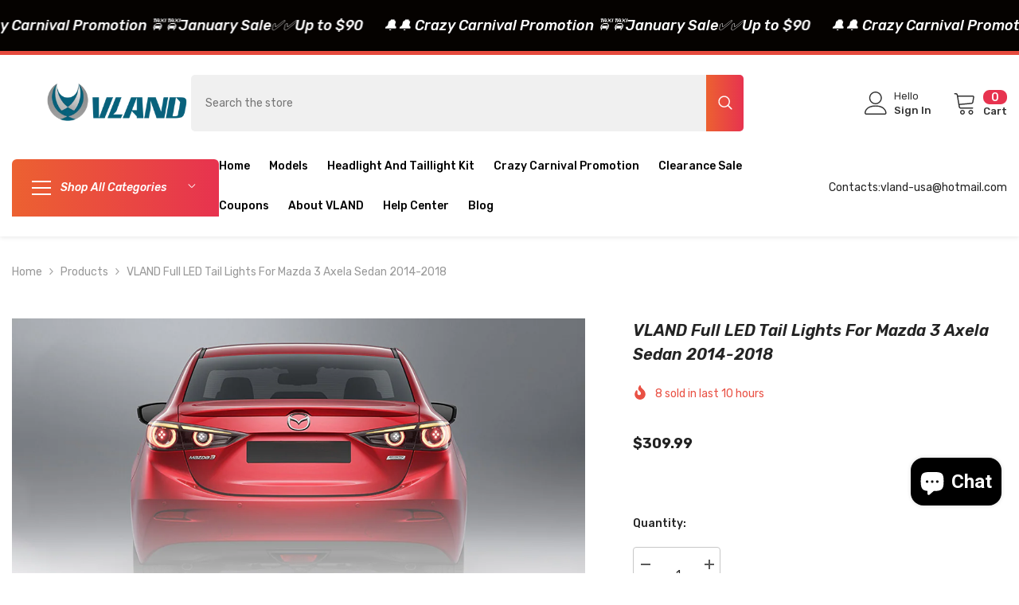

--- FILE ---
content_type: text/html; charset=utf-8
request_url: https://vland-usa.com/products/vland-full-led-tail-lights-for-mazda-3-axela-sedan-2014-2018-sequential-dynamic-turn-signal
body_size: 79622
content:
<!doctype html><html class="no-js" lang="en">
    <head>
        <meta charset="utf-8">
        <meta http-equiv="X-UA-Compatible" content="IE=edge">
        <meta name="viewport" content="width=device-width,initial-scale=1">
        <meta name="theme-color" content="">
        <link rel="canonical" href="https://vland-usa.com/products/vland-full-led-tail-lights-for-mazda-3-axela-sedan-2014-2018-sequential-dynamic-turn-signal" canonical-shop-url="https://vland-usa.com/"><link rel="shortcut icon" href="//vland-usa.com/cdn/shop/files/100x100-vland_32x32.png?v=1760670179" type="image/png"><link rel="preconnect" href="https://cdn.shopify.com" crossorigin>
        <title>VLAND 2014-2018 Mazda 3 Axela Full LED Tail Lights  &ndash; VLAND™</title><meta name="description" content="Compatible for: Mazda 3 Sedan 2014 2015 2016 2017 2018">

<meta property="og:site_name" content="VLAND™">
<meta property="og:url" content="https://vland-usa.com/products/vland-full-led-tail-lights-for-mazda-3-axela-sedan-2014-2018-sequential-dynamic-turn-signal">
<meta property="og:title" content="VLAND 2014-2018 Mazda 3 Axela Full LED Tail Lights">
<meta property="og:type" content="product">
<meta property="og:description" content="Compatible for: Mazda 3 Sedan 2014 2015 2016 2017 2018"><meta property="og:image" content="http://vland-usa.com/cdn/shop/files/ebay_2_2_b75f6dd1-eb09-46a3-97ed-9cf8c40555c2.jpg?v=1722502159">
  <meta property="og:image:secure_url" content="https://vland-usa.com/cdn/shop/files/ebay_2_2_b75f6dd1-eb09-46a3-97ed-9cf8c40555c2.jpg?v=1722502159">
  <meta property="og:image:width" content="1200">
  <meta property="og:image:height" content="1200"><meta property="og:price:amount" content="309.99">
  <meta property="og:price:currency" content="USD"><meta name="twitter:site" content="@https://"><meta name="twitter:card" content="summary_large_image">
<meta name="twitter:title" content="VLAND 2014-2018 Mazda 3 Axela Full LED Tail Lights">
<meta name="twitter:description" content="Compatible for: Mazda 3 Sedan 2014 2015 2016 2017 2018">

        <script>window.performance && window.performance.mark && window.performance.mark('shopify.content_for_header.start');</script><meta id="shopify-digital-wallet" name="shopify-digital-wallet" content="/29880156300/digital_wallets/dialog">
<meta name="shopify-checkout-api-token" content="11b6641b6f459bf1f15c8e4ee882ad12">
<meta id="in-context-paypal-metadata" data-shop-id="29880156300" data-venmo-supported="false" data-environment="production" data-locale="en_US" data-paypal-v4="true" data-currency="USD">
<link rel="alternate" type="application/json+oembed" href="https://vland-usa.com/products/vland-full-led-tail-lights-for-mazda-3-axela-sedan-2014-2018-sequential-dynamic-turn-signal.oembed">
<script async="async" src="/checkouts/internal/preloads.js?locale=en-US"></script>
<script id="shopify-features" type="application/json">{"accessToken":"11b6641b6f459bf1f15c8e4ee882ad12","betas":["rich-media-storefront-analytics"],"domain":"vland-usa.com","predictiveSearch":true,"shopId":29880156300,"locale":"en"}</script>
<script>var Shopify = Shopify || {};
Shopify.shop = "vland-usa.myshopify.com";
Shopify.locale = "en";
Shopify.currency = {"active":"USD","rate":"1.0"};
Shopify.country = "US";
Shopify.theme = {"name":"ella-6-7-4-theme-source","id":142721024153,"schema_name":"Ella","schema_version":"6.7.4","theme_store_id":null,"role":"main"};
Shopify.theme.handle = "null";
Shopify.theme.style = {"id":null,"handle":null};
Shopify.cdnHost = "vland-usa.com/cdn";
Shopify.routes = Shopify.routes || {};
Shopify.routes.root = "/";</script>
<script type="module">!function(o){(o.Shopify=o.Shopify||{}).modules=!0}(window);</script>
<script>!function(o){function n(){var o=[];function n(){o.push(Array.prototype.slice.apply(arguments))}return n.q=o,n}var t=o.Shopify=o.Shopify||{};t.loadFeatures=n(),t.autoloadFeatures=n()}(window);</script>
<script id="shop-js-analytics" type="application/json">{"pageType":"product"}</script>
<script defer="defer" async type="module" src="//vland-usa.com/cdn/shopifycloud/shop-js/modules/v2/client.init-shop-cart-sync_BT-GjEfc.en.esm.js"></script>
<script defer="defer" async type="module" src="//vland-usa.com/cdn/shopifycloud/shop-js/modules/v2/chunk.common_D58fp_Oc.esm.js"></script>
<script defer="defer" async type="module" src="//vland-usa.com/cdn/shopifycloud/shop-js/modules/v2/chunk.modal_xMitdFEc.esm.js"></script>
<script type="module">
  await import("//vland-usa.com/cdn/shopifycloud/shop-js/modules/v2/client.init-shop-cart-sync_BT-GjEfc.en.esm.js");
await import("//vland-usa.com/cdn/shopifycloud/shop-js/modules/v2/chunk.common_D58fp_Oc.esm.js");
await import("//vland-usa.com/cdn/shopifycloud/shop-js/modules/v2/chunk.modal_xMitdFEc.esm.js");

  window.Shopify.SignInWithShop?.initShopCartSync?.({"fedCMEnabled":true,"windoidEnabled":true});

</script>
<script>(function() {
  var isLoaded = false;
  function asyncLoad() {
    if (isLoaded) return;
    isLoaded = true;
    var urls = ["\/\/code.tidio.co\/bnxjf5kqxxp66qwkjoi32n9gkydy9pjr.js?shop=vland-usa.myshopify.com","\/\/shopify.privy.com\/widget.js?shop=vland-usa.myshopify.com","https:\/\/s1-cdn.a2rev.com\/a2\/1.1.7\/js\/app.js?shop=vland-usa.myshopify.com","https:\/\/s1-cdn.a2rev.com\/a2\/1.2.2\/js\/app.js?shop=vland-usa.myshopify.com"];
    for (var i = 0; i < urls.length; i++) {
      var s = document.createElement('script');
      s.type = 'text/javascript';
      s.async = true;
      s.src = urls[i];
      var x = document.getElementsByTagName('script')[0];
      x.parentNode.insertBefore(s, x);
    }
  };
  if(window.attachEvent) {
    window.attachEvent('onload', asyncLoad);
  } else {
    window.addEventListener('load', asyncLoad, false);
  }
})();</script>
<script id="__st">var __st={"a":29880156300,"offset":28800,"reqid":"374989e3-0171-46c1-a0dd-a11858955b7f-1769315733","pageurl":"vland-usa.com\/products\/vland-full-led-tail-lights-for-mazda-3-axela-sedan-2014-2018-sequential-dynamic-turn-signal","u":"db0f1d497ea7","p":"product","rtyp":"product","rid":6810184188057};</script>
<script>window.ShopifyPaypalV4VisibilityTracking = true;</script>
<script id="captcha-bootstrap">!function(){'use strict';const t='contact',e='account',n='new_comment',o=[[t,t],['blogs',n],['comments',n],[t,'customer']],c=[[e,'customer_login'],[e,'guest_login'],[e,'recover_customer_password'],[e,'create_customer']],r=t=>t.map((([t,e])=>`form[action*='/${t}']:not([data-nocaptcha='true']) input[name='form_type'][value='${e}']`)).join(','),a=t=>()=>t?[...document.querySelectorAll(t)].map((t=>t.form)):[];function s(){const t=[...o],e=r(t);return a(e)}const i='password',u='form_key',d=['recaptcha-v3-token','g-recaptcha-response','h-captcha-response',i],f=()=>{try{return window.sessionStorage}catch{return}},m='__shopify_v',_=t=>t.elements[u];function p(t,e,n=!1){try{const o=window.sessionStorage,c=JSON.parse(o.getItem(e)),{data:r}=function(t){const{data:e,action:n}=t;return t[m]||n?{data:e,action:n}:{data:t,action:n}}(c);for(const[e,n]of Object.entries(r))t.elements[e]&&(t.elements[e].value=n);n&&o.removeItem(e)}catch(o){console.error('form repopulation failed',{error:o})}}const l='form_type',E='cptcha';function T(t){t.dataset[E]=!0}const w=window,h=w.document,L='Shopify',v='ce_forms',y='captcha';let A=!1;((t,e)=>{const n=(g='f06e6c50-85a8-45c8-87d0-21a2b65856fe',I='https://cdn.shopify.com/shopifycloud/storefront-forms-hcaptcha/ce_storefront_forms_captcha_hcaptcha.v1.5.2.iife.js',D={infoText:'Protected by hCaptcha',privacyText:'Privacy',termsText:'Terms'},(t,e,n)=>{const o=w[L][v],c=o.bindForm;if(c)return c(t,g,e,D).then(n);var r;o.q.push([[t,g,e,D],n]),r=I,A||(h.body.append(Object.assign(h.createElement('script'),{id:'captcha-provider',async:!0,src:r})),A=!0)});var g,I,D;w[L]=w[L]||{},w[L][v]=w[L][v]||{},w[L][v].q=[],w[L][y]=w[L][y]||{},w[L][y].protect=function(t,e){n(t,void 0,e),T(t)},Object.freeze(w[L][y]),function(t,e,n,w,h,L){const[v,y,A,g]=function(t,e,n){const i=e?o:[],u=t?c:[],d=[...i,...u],f=r(d),m=r(i),_=r(d.filter((([t,e])=>n.includes(e))));return[a(f),a(m),a(_),s()]}(w,h,L),I=t=>{const e=t.target;return e instanceof HTMLFormElement?e:e&&e.form},D=t=>v().includes(t);t.addEventListener('submit',(t=>{const e=I(t);if(!e)return;const n=D(e)&&!e.dataset.hcaptchaBound&&!e.dataset.recaptchaBound,o=_(e),c=g().includes(e)&&(!o||!o.value);(n||c)&&t.preventDefault(),c&&!n&&(function(t){try{if(!f())return;!function(t){const e=f();if(!e)return;const n=_(t);if(!n)return;const o=n.value;o&&e.removeItem(o)}(t);const e=Array.from(Array(32),(()=>Math.random().toString(36)[2])).join('');!function(t,e){_(t)||t.append(Object.assign(document.createElement('input'),{type:'hidden',name:u})),t.elements[u].value=e}(t,e),function(t,e){const n=f();if(!n)return;const o=[...t.querySelectorAll(`input[type='${i}']`)].map((({name:t})=>t)),c=[...d,...o],r={};for(const[a,s]of new FormData(t).entries())c.includes(a)||(r[a]=s);n.setItem(e,JSON.stringify({[m]:1,action:t.action,data:r}))}(t,e)}catch(e){console.error('failed to persist form',e)}}(e),e.submit())}));const S=(t,e)=>{t&&!t.dataset[E]&&(n(t,e.some((e=>e===t))),T(t))};for(const o of['focusin','change'])t.addEventListener(o,(t=>{const e=I(t);D(e)&&S(e,y())}));const B=e.get('form_key'),M=e.get(l),P=B&&M;t.addEventListener('DOMContentLoaded',(()=>{const t=y();if(P)for(const e of t)e.elements[l].value===M&&p(e,B);[...new Set([...A(),...v().filter((t=>'true'===t.dataset.shopifyCaptcha))])].forEach((e=>S(e,t)))}))}(h,new URLSearchParams(w.location.search),n,t,e,['guest_login'])})(!0,!0)}();</script>
<script integrity="sha256-4kQ18oKyAcykRKYeNunJcIwy7WH5gtpwJnB7kiuLZ1E=" data-source-attribution="shopify.loadfeatures" defer="defer" src="//vland-usa.com/cdn/shopifycloud/storefront/assets/storefront/load_feature-a0a9edcb.js" crossorigin="anonymous"></script>
<script data-source-attribution="shopify.dynamic_checkout.dynamic.init">var Shopify=Shopify||{};Shopify.PaymentButton=Shopify.PaymentButton||{isStorefrontPortableWallets:!0,init:function(){window.Shopify.PaymentButton.init=function(){};var t=document.createElement("script");t.src="https://vland-usa.com/cdn/shopifycloud/portable-wallets/latest/portable-wallets.en.js",t.type="module",document.head.appendChild(t)}};
</script>
<script data-source-attribution="shopify.dynamic_checkout.buyer_consent">
  function portableWalletsHideBuyerConsent(e){var t=document.getElementById("shopify-buyer-consent"),n=document.getElementById("shopify-subscription-policy-button");t&&n&&(t.classList.add("hidden"),t.setAttribute("aria-hidden","true"),n.removeEventListener("click",e))}function portableWalletsShowBuyerConsent(e){var t=document.getElementById("shopify-buyer-consent"),n=document.getElementById("shopify-subscription-policy-button");t&&n&&(t.classList.remove("hidden"),t.removeAttribute("aria-hidden"),n.addEventListener("click",e))}window.Shopify?.PaymentButton&&(window.Shopify.PaymentButton.hideBuyerConsent=portableWalletsHideBuyerConsent,window.Shopify.PaymentButton.showBuyerConsent=portableWalletsShowBuyerConsent);
</script>
<script>
  function portableWalletsCleanup(e){e&&e.src&&console.error("Failed to load portable wallets script "+e.src);var t=document.querySelectorAll("shopify-accelerated-checkout .shopify-payment-button__skeleton, shopify-accelerated-checkout-cart .wallet-cart-button__skeleton"),e=document.getElementById("shopify-buyer-consent");for(let e=0;e<t.length;e++)t[e].remove();e&&e.remove()}function portableWalletsNotLoadedAsModule(e){e instanceof ErrorEvent&&"string"==typeof e.message&&e.message.includes("import.meta")&&"string"==typeof e.filename&&e.filename.includes("portable-wallets")&&(window.removeEventListener("error",portableWalletsNotLoadedAsModule),window.Shopify.PaymentButton.failedToLoad=e,"loading"===document.readyState?document.addEventListener("DOMContentLoaded",window.Shopify.PaymentButton.init):window.Shopify.PaymentButton.init())}window.addEventListener("error",portableWalletsNotLoadedAsModule);
</script>

<script type="module" src="https://vland-usa.com/cdn/shopifycloud/portable-wallets/latest/portable-wallets.en.js" onError="portableWalletsCleanup(this)" crossorigin="anonymous"></script>
<script nomodule>
  document.addEventListener("DOMContentLoaded", portableWalletsCleanup);
</script>

<link id="shopify-accelerated-checkout-styles" rel="stylesheet" media="screen" href="https://vland-usa.com/cdn/shopifycloud/portable-wallets/latest/accelerated-checkout-backwards-compat.css" crossorigin="anonymous">
<style id="shopify-accelerated-checkout-cart">
        #shopify-buyer-consent {
  margin-top: 1em;
  display: inline-block;
  width: 100%;
}

#shopify-buyer-consent.hidden {
  display: none;
}

#shopify-subscription-policy-button {
  background: none;
  border: none;
  padding: 0;
  text-decoration: underline;
  font-size: inherit;
  cursor: pointer;
}

#shopify-subscription-policy-button::before {
  box-shadow: none;
}

      </style>
<script id="sections-script" data-sections="header-navigation-vertical-menu,header-mobile" defer="defer" src="//vland-usa.com/cdn/shop/t/5/compiled_assets/scripts.js?v=4015"></script>
<script>window.performance && window.performance.mark && window.performance.mark('shopify.content_for_header.end');</script>
        <style>@import url('https://fonts.googleapis.com/css?family=Rubik:300,300i,400,400i,500,500i,600,600i,700,700i,800,800i&display=swap');
                :root {
        --font-family-1: Rubik;
        --font-family-2: Rubik;

        /* Settings Body */--font-body-family: Rubik;--font-body-size: 14px;--font-body-weight: 400;--body-line-height: 50px;--body-letter-spacing: 0;

        /* Settings Heading */--font-heading-family: Rubik;--font-heading-size: 26px;--font-heading-weight: 700;--font-heading-style: italic;--heading-line-height: 60px;--heading-letter-spacing: 0;--heading-text-transform: uppercase;--heading-border-height: 2px;

        /* Menu Lv1 */--font-menu-lv1-family: Rubik;--font-menu-lv1-size: 14px;--font-menu-lv1-weight: 500;--menu-lv1-line-height: 24px;--menu-lv1-letter-spacing: 0;--menu-lv1-text-transform: capitalize;

        /* Menu Lv2 */--font-menu-lv2-family: Rubik;--font-menu-lv2-size: 14px;--font-menu-lv2-weight: 400;--menu-lv2-line-height: 24px;--menu-lv2-letter-spacing: 0;--menu-lv2-text-transform: capitalize;

        /* Menu Lv3 */--font-menu-lv3-family: Rubik;--font-menu-lv3-size: 14px;--font-menu-lv3-weight: 400;--menu-lv3-line-height: 24px;--menu-lv3-letter-spacing: 0;--menu-lv3-text-transform: capitalize;

        /* Mega Menu Lv2 */--font-mega-menu-lv2-family: Rubik;--font-mega-menu-lv2-size: 14px;--font-mega-menu-lv2-weight: 700;--font-mega-menu-lv2-style: italic;--mega-menu-lv2-line-height: 24px;--mega-menu-lv2-letter-spacing: 0;--mega-menu-lv2-text-transform: uppercase;

        /* Mega Menu Lv3 */--font-mega-menu-lv3-family: Rubik;--font-mega-menu-lv3-size: 14px;--font-mega-menu-lv3-weight: 400;--mega-menu-lv3-line-height: 24px;--mega-menu-lv3-letter-spacing: 0;--mega-menu-lv3-text-transform: capitalize;

        /* Product Card Title */--product-title-font: Rubik;--product-title-font-size : 14px;--product-title-font-weight : 400;--product-title-line-height: 22px;--product-title-letter-spacing: 0;--product-title-line-text : 3;--product-title-text-transform : capitalize;--product-title-margin-bottom: 10px;

        /* Product Card Vendor */--product-vendor-font: Rubik;--product-vendor-font-size : 12px;--product-vendor-font-weight : 500;--product-vendor-font-style : normal;--product-vendor-line-height: 20px;--product-vendor-letter-spacing: .02em;--product-vendor-text-transform : capitalize;--product-vendor-margin-bottom: 0px;--product-vendor-margin-top: 0px;

        /* Product Card Price */--product-price-font: Rubik;--product-price-font-size : 16px;--product-price-font-weight : 700;--product-price-line-height: 22px;--product-price-letter-spacing: 0;--product-price-margin-top: 0px;--product-price-margin-bottom: 13px;

        /* Product Card Badge */--badge-font: Rubik;--badge-font-size : 12px;--badge-font-weight : 400;--badge-text-transform : capitalize;--badge-letter-spacing: .02em;--badge-line-height: 20px;--badge-border-radius: 0px;--badge-padding-top: 0px;--badge-padding-bottom: 0px;--badge-padding-left-right: 8px;--badge-postion-top: 0px;--badge-postion-left-right: 0px;

        /* Product Quickview */
        --product-quickview-font-size : 12px; --product-quickview-line-height: 23px; --product-quickview-border-radius: 1px; --product-quickview-padding-top: 0px; --product-quickview-padding-bottom: 0px; --product-quickview-padding-left-right: 7px; --product-quickview-sold-out-product: #e95144;--product-quickview-box-shadow: none;/* Blog Card Tile */--blog-title-font: Rubik;--blog-title-font-size : 16px; --blog-title-font-weight : 700; --blog-title-line-height: 25px; --blog-title-letter-spacing: 0; --blog-title-text-transform : capitalize;

        /* Blog Card Info (Date, Author) */--blog-info-font: Rubik;--blog-info-font-size : 14px; --blog-info-font-weight : 400; --blog-info-line-height: 20px; --blog-info-letter-spacing: .02em; --blog-info-text-transform : uppercase;

        /* Button 1 */--btn-1-font-family: Rubik;--btn-1-font-size: 16px; --btn-1-font-weight: 500; --btn-1-text-transform: uppercase; --btn-1-line-height: 24px; --btn-1-letter-spacing: 0; --btn-1-text-align: center; --btn-1-border-radius: 4px; --btn-1-border-width: 1px; --btn-1-border-style: solid; --btn-1-padding-top: 12px; --btn-1-padding-bottom: 12px; --btn-1-horizontal-length: 0px; --btn-1-vertical-length: 0px; --btn-1-blur-radius: 0px; --btn-1-spread: 0px;
        --btn-1-all-bg-opacity-hover: rgba(0, 0, 0, 0.5);--btn-1-inset: ;/* Button 2 */--btn-2-font-family: Rubik;--btn-2-font-size: 16px; --btn-2-font-weight: 500; --btn-2-text-transform: uppercase; --btn-2-line-height: 24px; --btn-2-letter-spacing: 0; --btn-2-text-align: center; --btn-2-border-radius: 4px; --btn-2-border-width: 1px; --btn-2-border-style: solid; --btn-2-padding-top: 13px; --btn-2-padding-bottom: 13px; --btn-2-horizontal-length: 0px; --btn-2-vertical-length: 0px; --btn-2-blur-radius: 0px; --btn-2-spread: 0px;
        --btn-2-all-bg-opacity-hover: rgba(0, 0, 0, 0.5);--btn-2-inset: ;/* Button 3 */--btn-3-font-family: Rubik;--btn-3-font-size: 16px; --btn-3-font-weight: 500; --btn-3-text-transform: uppercase; --btn-3-line-height: 24px; --btn-3-letter-spacing: 0; --btn-3-text-align: center; --btn-3-border-radius: 4px; --btn-3-border-width: 1px; --btn-3-border-style: solid; --btn-3-padding-top: 12px; --btn-3-padding-bottom: 12px; --btn-3-horizontal-length: 0px; --btn-3-vertical-length: 0px; --btn-3-blur-radius: 0px; --btn-3-spread: 0px;
        --btn-3-all-bg-opacity: rgba(0, 0, 0, 0.1);--btn-3-all-bg-opacity-hover: rgba(0, 0, 0, 0.1);--btn-3-inset: ;/* Footer Heading */--footer-heading-font-family: Rubik;--footer-heading-font-size : 16px; --footer-heading-font-weight : 700; --footer-heading-line-height : 28px; --footer-heading-letter-spacing : 0; --footer-heading-text-transform : uppercase;

        /* Footer Link */--footer-link-font-family: Rubik;--footer-link-font-size : 14px; --footer-link-font-weight : ; --footer-link-line-height : 35px; --footer-link-letter-spacing : 0; --footer-link-text-transform : capitalize;

        /* Page Title */--font-page-title-family: Rubik;--font-page-title-size: 24px; --font-page-title-weight: 400; --font-page-title-style: normal; --page-title-line-height: 20px; --page-title-letter-spacing: .02em; --page-title-text-transform: uppercase;

        /* Font Product Tab Title */
        --font-tab-type-1: Rubik; --font-tab-type-2: Rubik;

        /* Text Size */
        --text-size-font-size : 10px; --text-size-font-weight : 400; --text-size-line-height : 22px; --text-size-letter-spacing : 0; --text-size-text-transform : uppercase; --text-size-color : #787878;

        /* Font Weight */
        --font-weight-normal: 400; --font-weight-medium: 500; --font-weight-semibold: 600; --font-weight-bold: 700; --font-weight-bolder: 800; --font-weight-black: 900;

        /* Radio Button */
        --form-label-checkbox-before-bg: #fff; --form-label-checkbox-before-border: #cecece; --form-label-checkbox-before-bg-checked: #000;

        /* Conatiner */
        --body-custom-width-container: 1600px;

        /* Layout Boxed */
        --color-background-layout-boxed: #f8f8f8;/* Arrow */
        --position-horizontal-slick-arrow: -70px;

        /* General Color*/
        --color-text: #232323; --color-text2: #969696; --color-global: #232323; --color-white: #FFFFFF; --color-grey: #868686; --color-black: #202020; --color-base-text-rgb: 35, 35, 35; --color-base-text2-rgb: 150, 150, 150; --color-background: #ffffff; --color-background-rgb: 255, 255, 255; --color-background-overylay: rgba(255, 255, 255, 0.9); --color-base-accent-text: ; --color-base-accent-1: ; --color-base-accent-2: ; --color-link: #232323; --color-link-hover: #232323; --color-error: #D93333; --color-error-bg: #FCEEEE; --color-success: #5A5A5A; --color-success-bg: #DFF0D8; --color-info: #202020; --color-info-bg: #FFF2DD; --color-link-underline: rgba(35, 35, 35, 0.5); --color-breadcrumb: #999999; --colors-breadcrumb-hover: #232323;--colors-breadcrumb-active: #999999; --border-global: #e6e6e6; --bg-global: #fafafa; --bg-planceholder: #fafafa; --color-warning: #fff; --bg-warning: #e0b252; --color-background-10 : #e9e9e9; --color-background-20 : #d3d3d3; --color-background-30 : #bdbdbd; --color-background-50 : #919191; --color-background-global : #919191;

        /* Arrow Color */
        --arrow-color: #232323; --arrow-background-color: #fff; --arrow-border-color: #ffffff;--arrow-color-hover: #ffffff;--arrow-background-color-hover: #232323;--arrow-border-color-hover: #232323;--arrow-width: 60px;--arrow-height: 60px;--arrow-size: 60px;--arrow-size-icon: 22px;--arrow-border-radius: 15%;--arrow-border-width: 1px;--arrow-width-half: -30px;

        /* Pagination Color */
        --pagination-item-color: #3c3c3c; --pagination-item-color-active: #3c3c3c; --pagination-item-bg-color: #fff;--pagination-item-bg-color-active: #fff;--pagination-item-border-color: #fff;--pagination-item-border-color-active: #3c3c3c;--pagination-arrow-color: #3c3c3c;--pagination-arrow-color-active: #3c3c3c;--pagination-arrow-bg-color: #fff;--pagination-arrow-bg-color-active: #fff;--pagination-arrow-border-color: #fff;--pagination-arrow-border-color-active: #fff;

        /* Dots Color */
        --dots-color: rgba(0,0,0,0);--dots-border-color: #868686;--dots-color-active: #4dac8b;--dots-border-color-active: #4dac8b;--dots-style2-background-opacity: #00000050;--dots-width: 12px;--dots-height: 12px;

        /* Button Color */
        --btn-1-color: #FFFFFF;--btn-1-bg: #232323;--btn-1-border: #232323;--btn-1-color-hover: #232323;--btn-1-bg-hover: #ffffff;--btn-1-border-hover: #232323;
        --btn-2-color: #232323;--btn-2-bg: #FFFFFF;--btn-2-border: #727272;--btn-2-color-hover: #FFFFFF;--btn-2-bg-hover: #232323;--btn-2-border-hover: #232323;
        --btn-3-color: #FFFFFF;--btn-3-bg: #e9514b;--btn-3-border: #e9514b;--btn-3-color-hover: #ffffff;--btn-3-bg-hover: #e9514b;--btn-3-border-hover: #e9514b;
        --anchor-transition: all ease .3s;--bg-white: #ffffff;--bg-black: #000000;--bg-grey: #808080;--icon: var(--color-text);--text-cart: #3c3c3c;--duration-short: 100ms;--duration-default: 350ms;--duration-long: 500ms;--form-input-bg: #ffffff;--form-input-border: #c7c7c7;--form-input-color: #232323;--form-input-placeholder: #868686;--form-label: #232323;

        --new-badge-color: #ffffff;--new-badge-bg: #62a78c;--sale-badge-color: #ffffff;--sale-badge-bg: #ea4226;--sold-out-badge-color: #ffffff;--sold-out-badge-bg: #c1c1c1;--custom-badge-color: #ffffff;--custom-badge-bg: #505050;--bundle-badge-color: #ffffff;--bundle-badge-bg: #232323;
        
        --product-title-color : #232323;--product-title-color-hover : #232323;--product-vendor-color : #232323;--product-price-color : #232323;--product-sale-price-color : #ea4226;--product-compare-price-color : #969696;--product-countdown-color : #c12e48;--product-countdown-bg-color : #ffffff;

        --product-swatch-border : #cbcbcb;--product-swatch-border-active : #232323;--product-swatch-width : 40px;--product-swatch-height : 40px;--product-swatch-border-radius : 0px;--product-swatch-color-width : 40px;--product-swatch-color-height : 40px;--product-swatch-color-border-radius : 20px;

        --product-wishlist-color : #000000;--product-wishlist-bg : #f5f5f5;--product-wishlist-border : transparent;--product-wishlist-color-added : #ffffff;--product-wishlist-bg-added : #000000;--product-wishlist-border-added : transparent;--product-compare-color : #000000;--product-compare-bg : #FFFFFF;--product-compare-color-added : #D12442; --product-compare-bg-added : #FFFFFF; --product-hot-stock-text-color : #d62828; --product-quick-view-color : #ffffff; --product-cart-image-fit : unset; --product-title-variant-font-size: 16px;--product-quick-view-bg : #232830;--product-quick-view-bg-above-button: rgba(35, 40, 48, 0.7);--product-quick-view-color-hover : #FFFFFF;--product-quick-view-bg-hover : #232830;--product-action-color : #232323;--product-action-bg : #ffffff;--product-action-border : #808080;--product-action-color-hover : #FFFFFF;--product-action-bg-hover : #4dac8b;--product-action-border-hover : #4dac8b;

        /* Multilevel Category Filter */
        --color-label-multiLevel-categories: #232323;--bg-label-multiLevel-categories: #fff;--color-button-multiLevel-categories: #fff;--bg-button-multiLevel-categories: linear-gradient(90deg, rgba(236, 97, 49, 1), rgba(231, 51, 79, 1) 100%);--border-button-multiLevel-categories: #ff736b;--hover-color-button-multiLevel-categories: #fff;--hover-bg-button-multiLevel-categories: linear-gradient(90deg, rgba(236, 97, 49, 1), rgba(231, 51, 79, 1) 100%);--w-product-swatch-custom: 30px;--h-product-swatch-custom: 30px;--w-product-swatch-custom-mb: 20px;--h-product-swatch-custom-mb: 20px;--font-size-product-swatch-more: 12px;--swatch-border : #cbcbcb;--swatch-border-active : #232323;

        --variant-size: #232323;--variant-size-border: #e7e7e7;--variant-size-bg: #ffffff;--variant-size-hover: #ffffff;--variant-size-border-hover: #232323;--variant-size-bg-hover: #232323;--variant-bg : #ffffff; --variant-color : #232323; --variant-bg-active : #ffffff; --variant-color-active : #232323;

        --fontsize-text-social: 12px;
        --page-content-distance: 64px;--sidebar-content-distance: 40px;--button-transition-ease: cubic-bezier(.25,.46,.45,.94);

        /* Loading Spinner Color */
        --spinner-top-color: #fc0; --spinner-right-color: #4dd4c6; --spinner-bottom-color: #f00; --spinner-left-color: #f6f6f6;

        /* Product Card Marquee */
        --product-marquee-background-color: ;--product-marquee-text-color: #FFFFFF;--product-marquee-text-size: 14px;--product-marquee-text-mobile-size: 14px;--product-marquee-text-weight: 400;--product-marquee-text-transform: none;--product-marquee-text-style: normal;--product-marquee-speed: ; --product-marquee-line-height: calc(var(--product-marquee-text-mobile-size) * 1.5);
    }
</style>
        <link href="//vland-usa.com/cdn/shop/t/5/assets/base.css?v=61776298942315089261754458330" rel="stylesheet" type="text/css" media="all" /><link href="//vland-usa.com/cdn/shop/t/5/assets/layout_rtl.css?v=132227056091312279901750125977" rel="stylesheet" type="text/css" media="all" /><link href="//vland-usa.com/cdn/shop/t/5/assets/animated.css?v=91884483947907798981750125974" rel="stylesheet" type="text/css" media="all" />
<link href="//vland-usa.com/cdn/shop/t/5/assets/component-card.css?v=145853847905210236011750125975" rel="stylesheet" type="text/css" media="all" />
<link href="//vland-usa.com/cdn/shop/t/5/assets/component-loading-overlay.css?v=26723411978098876071750125975" rel="stylesheet" type="text/css" media="all" />
<link href="//vland-usa.com/cdn/shop/t/5/assets/component-loading-banner.css?v=8531665849562364421750125975" rel="stylesheet" type="text/css" media="all" />
<link href="//vland-usa.com/cdn/shop/t/5/assets/component-quick-cart.css?v=56678033339809810831750125976" rel="stylesheet" type="text/css" media="all" />
<link rel="stylesheet" href="//vland-usa.com/cdn/shop/t/5/assets/vendor.css?v=164616260963476715651750125977" media="print" onload="this.media='all'">
<noscript><link href="//vland-usa.com/cdn/shop/t/5/assets/vendor.css?v=164616260963476715651750125977" rel="stylesheet" type="text/css" media="all" /></noscript>



<link href="//vland-usa.com/cdn/shop/t/5/assets/component-predictive-search.css?v=173460233946013614451750125975" rel="stylesheet" type="text/css" media="all" /><link rel="stylesheet" href="//vland-usa.com/cdn/shop/t/5/assets/component-newsletter.css?v=32769400226949518191750125975" media="print" onload="this.media='all'">
<link rel="stylesheet" href="//vland-usa.com/cdn/shop/t/5/assets/component-slider.css?v=18320497342874123791750125976" media="print" onload="this.media='all'">
<link rel="stylesheet" href="//vland-usa.com/cdn/shop/t/5/assets/component-list-social.css?v=160160302884525886651750125975" media="print" onload="this.media='all'"><noscript><link href="//vland-usa.com/cdn/shop/t/5/assets/component-newsletter.css?v=32769400226949518191750125975" rel="stylesheet" type="text/css" media="all" /></noscript>
<noscript><link href="//vland-usa.com/cdn/shop/t/5/assets/component-slider.css?v=18320497342874123791750125976" rel="stylesheet" type="text/css" media="all" /></noscript>
<noscript><link href="//vland-usa.com/cdn/shop/t/5/assets/component-list-social.css?v=160160302884525886651750125975" rel="stylesheet" type="text/css" media="all" /></noscript>

<style type="text/css">
	.nav-title-mobile {display: none;}.list-menu--disclosure{display: none;position: absolute;min-width: 100%;width: 22rem;background-color: var(--bg-white);box-shadow: 0 1px 4px 0 rgb(0 0 0 / 15%);padding: 5px 0 5px 20px;opacity: 0;visibility: visible;pointer-events: none;transition: opacity var(--duration-default) ease, transform var(--duration-default) ease;}.list-menu--disclosure-2{margin-left: calc(100% - 15px);z-index: 2;top: -5px;}.list-menu--disclosure:focus {outline: none;}.list-menu--disclosure.localization-selector {max-height: 18rem;overflow: auto;width: 10rem;padding: 0.5rem;}.js menu-drawer > details > summary::before, .js menu-drawer > details[open]:not(.menu-opening) > summary::before {content: '';position: absolute;cursor: default;width: 100%;height: calc(100vh - 100%);height: calc(var(--viewport-height, 100vh) - (var(--header-bottom-position, 100%)));top: 100%;left: 0;background: var(--color-foreground-50);opacity: 0;visibility: hidden;z-index: 2;transition: opacity var(--duration-default) ease,visibility var(--duration-default) ease;}menu-drawer > details[open] > summary::before {visibility: visible;opacity: 1;}.menu-drawer {position: absolute;transform: translateX(-100%);visibility: hidden;z-index: 3;left: 0;top: 100%;width: 100%;max-width: calc(100vw - 4rem);padding: 0;border: 0.1rem solid var(--color-background-10);border-left: 0;border-bottom: 0;background-color: var(--bg-white);overflow-x: hidden;}.js .menu-drawer {height: calc(100vh - 100%);height: calc(var(--viewport-height, 100vh) - (var(--header-bottom-position, 100%)));}.js details[open] > .menu-drawer, .js details[open] > .menu-drawer__submenu {transition: transform var(--duration-default) ease, visibility var(--duration-default) ease;}.no-js details[open] > .menu-drawer, .js details[open].menu-opening > .menu-drawer, details[open].menu-opening > .menu-drawer__submenu {transform: translateX(0);visibility: visible;}@media screen and (min-width: 750px) {.menu-drawer {width: 40rem;}.no-js .menu-drawer {height: auto;}}.menu-drawer__inner-container {position: relative;height: 100%;}.menu-drawer__navigation-container {display: grid;grid-template-rows: 1fr auto;align-content: space-between;overflow-y: auto;height: 100%;}.menu-drawer__navigation {padding: 0 0 5.6rem 0;}.menu-drawer__inner-submenu {height: 100%;overflow-x: hidden;overflow-y: auto;}.no-js .menu-drawer__navigation {padding: 0;}.js .menu-drawer__menu li {width: 100%;border-bottom: 1px solid #e6e6e6;overflow: hidden;}.menu-drawer__menu-item{line-height: var(--body-line-height);letter-spacing: var(--body-letter-spacing);padding: 10px 20px 10px 15px;cursor: pointer;display: flex;align-items: center;justify-content: space-between;}.menu-drawer__menu-item .label{display: inline-block;vertical-align: middle;font-size: calc(var(--font-body-size) - 4px);font-weight: var(--font-weight-normal);letter-spacing: var(--body-letter-spacing);height: 20px;line-height: 20px;margin: 0 0 0 10px;padding: 0 5px;text-transform: uppercase;text-align: center;position: relative;}.menu-drawer__menu-item .label:before{content: "";position: absolute;border: 5px solid transparent;top: 50%;left: -9px;transform: translateY(-50%);}.menu-drawer__menu-item > .icon{width: 24px;height: 24px;margin: 0 10px 0 0;}.menu-drawer__menu-item > .symbol {position: absolute;right: 20px;top: 50%;transform: translateY(-50%);display: flex;align-items: center;justify-content: center;font-size: 0;pointer-events: none;}.menu-drawer__menu-item > .symbol .icon{width: 14px;height: 14px;opacity: .6;}.menu-mobile-icon .menu-drawer__menu-item{justify-content: flex-start;}.no-js .menu-drawer .menu-drawer__menu-item > .symbol {display: none;}.js .menu-drawer__submenu {position: absolute;top: 0;width: 100%;bottom: 0;left: 0;background-color: var(--bg-white);z-index: 1;transform: translateX(100%);visibility: hidden;}.js .menu-drawer__submenu .menu-drawer__submenu {overflow-y: auto;}.menu-drawer__close-button {display: block;width: 100%;padding: 10px 15px;background-color: transparent;border: none;background: #f6f8f9;position: relative;}.menu-drawer__close-button .symbol{position: absolute;top: auto;left: 20px;width: auto;height: 22px;z-index: 10;display: flex;align-items: center;justify-content: center;font-size: 0;pointer-events: none;}.menu-drawer__close-button .icon {display: inline-block;vertical-align: middle;width: 18px;height: 18px;transform: rotate(180deg);}.menu-drawer__close-button .text{max-width: calc(100% - 50px);white-space: nowrap;overflow: hidden;text-overflow: ellipsis;display: inline-block;vertical-align: top;width: 100%;margin: 0 auto;}.no-js .menu-drawer__close-button {display: none;}.menu-drawer__utility-links {padding: 2rem;}.menu-drawer__account {display: inline-flex;align-items: center;text-decoration: none;padding: 1.2rem;margin-left: -1.2rem;font-size: 1.4rem;}.menu-drawer__account .icon-account {height: 2rem;width: 2rem;margin-right: 1rem;}.menu-drawer .list-social {justify-content: flex-start;margin-left: -1.25rem;margin-top: 2rem;}.menu-drawer .list-social:empty {display: none;}.menu-drawer .list-social__link {padding: 1.3rem 1.25rem;}

	/* Style General */
	.d-block{display: block}.d-inline-block{display: inline-block}.d-flex{display: flex}.d-none {display: none}.d-grid{display: grid}.ver-alg-mid {vertical-align: middle}.ver-alg-top{vertical-align: top}
	.flex-jc-start{justify-content:flex-start}.flex-jc-end{justify-content:flex-end}.flex-jc-center{justify-content:center}.flex-jc-between{justify-content:space-between}.flex-jc-stretch{justify-content:stretch}.flex-align-start{align-items: flex-start}.flex-align-center{align-items: center}.flex-align-end{align-items: flex-end}.flex-align-stretch{align-items:stretch}.flex-wrap{flex-wrap: wrap}.flex-nowrap{flex-wrap: nowrap}.fd-row{flex-direction:row}.fd-row-reverse{flex-direction:row-reverse}.fd-column{flex-direction:column}.fd-column-reverse{flex-direction:column-reverse}.fg-0{flex-grow:0}.fs-0{flex-shrink:0}.gap-15{gap:15px}.gap-30{gap:30px}.gap-col-30{column-gap:30px}
	.p-relative{position:relative}.p-absolute{position:absolute}.p-static{position:static}.p-fixed{position:fixed;}
	.zi-1{z-index:1}.zi-2{z-index:2}.zi-3{z-index:3}.zi-5{z-index:5}.zi-6{z-index:6}.zi-7{z-index:7}.zi-9{z-index:9}.zi-10{z-index:10}.zi-99{z-index:99} .zi-100{z-index:100} .zi-101{z-index:101}
	.top-0{top:0}.top-100{top:100%}.top-auto{top:auto}.left-0{left:0}.left-auto{left:auto}.right-0{right:0}.right-auto{right:auto}.bottom-0{bottom:0}
	.middle-y{top:50%;transform:translateY(-50%)}.middle-x{left:50%;transform:translateX(-50%)}
	.opacity-0{opacity:0}.opacity-1{opacity:1}
	.o-hidden{overflow:hidden}.o-visible{overflow:visible}.o-unset{overflow:unset}.o-x-hidden{overflow-x:hidden}.o-y-auto{overflow-y:auto;}
	.pt-0{padding-top:0}.pt-2{padding-top:2px}.pt-5{padding-top:5px}.pt-10{padding-top:10px}.pt-10-imp{padding-top:10px !important}.pt-12{padding-top:12px}.pt-16{padding-top:16px}.pt-20{padding-top:20px}.pt-24{padding-top:24px}.pt-30{padding-top:30px}.pt-32{padding-top:32px}.pt-36{padding-top:36px}.pt-48{padding-top:48px}.pb-0{padding-bottom:0}.pb-5{padding-bottom:5px}.pb-10{padding-bottom:10px}.pb-10-imp{padding-bottom:10px !important}.pb-12{padding-bottom:12px}.pb-15{padding-bottom:15px}.pb-16{padding-bottom:16px}.pb-18{padding-bottom:18px}.pb-20{padding-bottom:20px}.pb-24{padding-bottom:24px}.pb-32{padding-bottom:32px}.pb-40{padding-bottom:40px}.pb-48{padding-bottom:48px}.pb-50{padding-bottom:50px}.pb-80{padding-bottom:80px}.pb-84{padding-bottom:84px}.pr-0{padding-right:0}.pr-5{padding-right: 5px}.pr-10{padding-right:10px}.pr-20{padding-right:20px}.pr-24{padding-right:24px}.pr-30{padding-right:30px}.pr-36{padding-right:36px}.pr-80{padding-right:80px}.pl-0{padding-left:0}.pl-12{padding-left:12px}.pl-20{padding-left:20px}.pl-24{padding-left:24px}.pl-36{padding-left:36px}.pl-48{padding-left:48px}.pl-52{padding-left:52px}.pl-80{padding-left:80px}.p-zero{padding:0}
	.m-lr-auto{margin:0 auto}.m-zero{margin:0}.ml-auto{margin-left:auto}.ml-0{margin-left:0}.ml-5{margin-left:5px}.ml-15{margin-left:15px}.ml-20{margin-left:20px}.ml-30{margin-left:30px}.mr-auto{margin-right:auto}.mr-0{margin-right:0}.mr-5{margin-right:5px}.mr-10{margin-right:10px}.mr-20{margin-right:20px}.mr-30{margin-right:30px}.mt-0{margin-top: 0}.mt-10{margin-top: 10px}.mt-15{margin-top: 15px}.mt-20{margin-top: 20px}.mt-25{margin-top: 25px}.mt-30{margin-top: 30px}.mt-40{margin-top: 40px}.mt-45{margin-top: 45px}.mb-0{margin-bottom: 0}.mb-5{margin-bottom: 5px}.mb-10{margin-bottom: 10px}.mb-15{margin-bottom: 15px}.mb-18{margin-bottom: 18px}.mb-20{margin-bottom: 20px}.mb-30{margin-bottom: 30px}
	.h-0{height:0}.h-100{height:100%}.h-100v{height:100vh}.h-auto{height:auto}.mah-100{max-height:100%}.mih-15{min-height: 15px}.mih-none{min-height: unset}.lih-15{line-height: 15px}
	.w-50pc{width:50%}.w-100{width:100%}.w-100v{width:100vw}.maw-100{max-width:100%}.maw-300{max-width:300px}.maw-480{max-width: 480px}.maw-780{max-width: 780px}.w-auto{width:auto}.minw-auto{min-width: auto}.min-w-100{min-width: 100px}
	.float-l{float:left}.float-r{float:right}
	.b-zero{border:none}.br-50p{border-radius:50%}.br-zero{border-radius:0}.br-2{border-radius:2px}.bg-none{background: none}
	.stroke-w-0{stroke-width: 0px}.stroke-w-1h{stroke-width: 0.5px}.stroke-w-1{stroke-width: 1px}.stroke-w-3{stroke-width: 3px}.stroke-w-5{stroke-width: 5px}.stroke-w-7 {stroke-width: 7px}.stroke-w-10 {stroke-width: 10px}.stroke-w-12 {stroke-width: 12px}.stroke-w-15 {stroke-width: 15px}.stroke-w-20 {stroke-width: 20px}.stroke-w-25 {stroke-width: 25px}.stroke-w-30{stroke-width: 30px}.stroke-w-32 {stroke-width: 32px}.stroke-w-40 {stroke-width: 40px}
	.w-h-16{width: 16px;height: 16px}.w-h-17{width: 17px;height: 17px}.w-h-18 {width: 18px;height: 18px}.w-h-19{width: 19px;height: 19px}.w-h-20 {width: 20px;height: 20px}.w-h-21{width: 21px;height: 21px}.w-h-22 {width: 22px;height: 22px}.w-h-23{width: 23px;height: 23px}.w-h-24 {width: 24px;height: 24px}.w-h-25 {width: 25px;height: 25px}.w-h-26 {width: 26px;height: 26px}.w-h-27 {width: 27px;height: 27px}.w-h-28 {width: 28px;height: 28px}.w-h-29 {width: 29px;height: 29px}.w-h-30 {width: 30px;height: 30px}.w-h-31 {width: 31px;height: 31px}.w-h-32 {width: 32px;height: 32px}.w-h-33 {width: 33px;height: 33px}.w-h-34 {width: 34px;height: 34px}.w-h-35 {width: 35px;height: 35px}.w-h-36 {width: 36px;height: 36px}.w-h-37 {width: 37px;height: 37px}.w-21{width: 21px}.w-23{width: 23px}.w-24{width: 24px}.w-30{width: 30px}.h-22{height: 22px}.h-23{height: 23px}.h-24{height: 24px}
	.txt-d-none{text-decoration:none}.txt-d-underline{text-decoration:underline}.txt-u-o-1{text-underline-offset: 1px}.txt-u-o-2{text-underline-offset: 2px}.txt-u-o-3{text-underline-offset: 3px}.txt-u-o-4{text-underline-offset: 4px}.txt-u-o-5{text-underline-offset: 5px}.txt-u-o-6{text-underline-offset: 6px}.txt-u-o-8{text-underline-offset: 8px}.txt-u-o-12{text-underline-offset: 12px}.txt-t-up{text-transform:uppercase}.txt-t-cap{text-transform:capitalize}
	.ft-0{font-size: 0}.ft-16{font-size: 16px}.ls-0{letter-spacing: 0}.ls-02{letter-spacing: 0.2em}.ls-05{letter-spacing: 0.5em}.ft-i{font-style: italic}
	.button-effect svg{transition: 0.3s}.button-effect:hover svg{transform: rotate(180deg)}
	.icon-effect:hover svg {transform: scale(1.15)}.icon-effect:hover .icon-search-1 {transform: rotate(-90deg) scale(1.15)}
	.link-effect > span:after, .link-effect > .text__icon:after{content: "";position: absolute;bottom: -2px;left: 0;height: 1px;width: 100%;transform: scaleX(0);transition: transform var(--duration-default) ease-out;transform-origin: right}
	.link-effect > .text__icon:after{ bottom: 0 }
	.link-effect > span:hover:after, .link-effect > .text__icon:hover:after{transform: scaleX(1);transform-origin: left}
	@media (min-width: 1025px){
		.pl-lg-80{padding-left:80px}.pr-lg-80{padding-right:80px}
	}
</style>
        <script src="//vland-usa.com/cdn/shop/t/5/assets/vendor.js?v=136349610325169103951750125977" type="text/javascript"></script>
<script src="//vland-usa.com/cdn/shop/t/5/assets/global.js?v=47420480456341463851750125976" type="text/javascript"></script>
<script src="//vland-usa.com/cdn/shop/t/5/assets/lazysizes.min.js?v=122719776364282065531750125977" type="text/javascript"></script>
<!-- <script src="//vland-usa.com/cdn/shop/t/5/assets/menu.js?v=49849284315874639661750125977" type="text/javascript"></script> --><script src="//vland-usa.com/cdn/shop/t/5/assets/predictive-search.js?v=150287457454705182001750125977" defer="defer"></script>

<script>
    window.lazySizesConfig = window.lazySizesConfig || {};
    lazySizesConfig.loadMode = 1;
    window.lazySizesConfig.init = false;
    lazySizes.init();

    window.rtl_slick = false;
    window.mobile_menu = 'default';
    window.iso_code = 'en';
    
        window.money_format = '${{amount}}';
    
    window.shop_currency = 'USD';
    window.currencySymbol ="$";
    window.show_multiple_currencies = false;
    window.routes = {
        root: '',
        cart: '/cart',
        cart_add_url: '/cart/add',
        cart_change_url: '/cart/change',
        cart_update_url: '/cart/update',
        collection_all: '/collections/all',
        predictive_search_url: '/search/suggest',
        search_url: '/search'
    }; 
    window.button_load_more = {
        default: `Show more`,
        loading: `Loading...`,
        view_all: `View all collection`,
        no_more: `No more product`,
        no_more_collection: `No more collection`
    };
    window.after_add_to_cart = {
        type: 'quick_cart',
        message: `is added to your shopping cart.`,
        message_2: `Product added to cart successfully`
    };
    window.variant_image_group_quick_view = false;
    window.quick_view = {
        show: false,
        show_mb: false
    };
    window.quick_shop = {
        show: true,
        see_details: `View full details`,
    };
    window.quick_cart = {
        show: false
    };
    window.cartStrings = {
        error: `There was an error while updating your cart. Please try again.`,
        quantityError: `You can only add [quantity] of this item to your cart.`,
        addProductOutQuantity: `You can only add [maxQuantity] of this product to your cart`,
        addProductOutQuantity2: `The quantity of this product is insufficient.`,
        cartErrorMessage: `Translation missing: en.sections.cart.cart_quantity_error_prefix`,
        soldoutText: `sold out`,
        alreadyText: `all`,
        items: `items`,
        item: `item`,
        item_99: `99+`,
    };
    window.variantStrings = {
        addToCart: `Add to cart`,
        addingToCart: `Adding to cart...`,
        addedToCart: `Added to cart`,
        submit: `Submit`,
        soldOut: `Sold out`,
        unavailable: `Unavailable`,
        soldOut_message: `This variant is sold out!`,
        unavailable_message: `This variant is unavailable!`,
        addToCart_message: `You must select at least one products to add!`,
        select: `Select options`,
        preOrder: `Pre-order`,
        add: `Add`,
        unavailable_with_option: `[value] (unavailable)`,
        hide_variants_unavailable: false
    };
    window.quickOrderListStrings = {
        itemsAdded: `[quantity] items added`,
        itemAdded: `[quantity] item added`,
        itemsRemoved: `[quantity] items removed`,
        itemRemoved: `[quantity] item removed`,
        viewCart: `View cart`,
        each: `/ea`,
        min_error: `This item has a minimum of [min]`,
        max_error: `This item has a maximum of [max]`,
        step_error: `You can only add this item in increments of [step]`,
    };
    window.inventory_text = {
        hotStock: `Hurry up! Only [inventory] left`,
        hotStock2: `Please hurry! Only [inventory] left in stock`,
        warningQuantity: `Maximum quantity: [inventory]`,
        inStock: `In stock`,
        outOfStock: `Out Of Stock`,
        manyInStock: `Many In Stock`,
        show_options: `Show variants`,
        hide_options: `Hide variants`,
        adding : `Adding`,
        thank_you : `Thank you`,
        add_more : `Add more`,
        cart_feedback : `Added`
    };
    
    
        window.notify_me = {
            show: true,
            success: `Thanks! We&#39;ve received your request and will respond shortly when this product/variant becomes available!`,
            error: `Please use a valid email address, such as john@example.com.`,
            button: `Notify me`
        };
    
    window.compare = {
        show: true,
        add: `Add to compare`,
        added: `Added to compare`,
        message: `You must select at least two products to compare!`
    };
    window.wishlist = {
        show: false,
        add: `Add to wishlist`,
        added: `Added to wishlist`,
        empty: `No product is added to your wishlist`,
        continue_shopping: `Continue shopping`
    };
    window.pagination = {
        style: 2,
        next: `Next`,
        prev: `Prev`
    }
    window.countdown = {
        text: `Limited-Time Offers, End in:`,
        day: `D`,
        hour: `H`,
        min: `M`,
        sec: `S`,
        day_2: `Days`,
        hour_2: `Hours`,
        min_2: `Mins`,
        sec_2: `Secs`,
        days: `Days`,
        hours: `Hours`,
        mins: `Mins`,
        secs: `Secs`,
        d: `d`,
        h: `h`,
        m: `m`,
        s: `s`
    };
    window.customer_view = {
        text: `[number] customers are viewing this product`
    };

    
        window.arrows = {
            icon_next: `<button type="button" class="slick-next" aria-label="Next" role="button"><svg role="img" xmlns="http://www.w3.org/2000/svg" viewBox="0 0 24 24"><path d="M 7.75 1.34375 L 6.25 2.65625 L 14.65625 12 L 6.25 21.34375 L 7.75 22.65625 L 16.75 12.65625 L 17.34375 12 L 16.75 11.34375 Z"></path></svg></button>`,
            icon_prev: `<button type="button" class="slick-prev" aria-label="Previous" role="button"><svg role="img" xmlns="http://www.w3.org/2000/svg" viewBox="0 0 24 24"><path d="M 7.75 1.34375 L 6.25 2.65625 L 14.65625 12 L 6.25 21.34375 L 7.75 22.65625 L 16.75 12.65625 L 17.34375 12 L 16.75 11.34375 Z"></path></svg></button>`
        }
    

    window.dynamic_browser_title = {
        show: true,
        text: ''
    };
    
    window.show_more_btn_text = {
        show_more: `Show more`,
        show_less: `Show less`,
        show_all: `Show all`,
    };

    function getCookie(cname) {
        let name = cname + "=";
        let decodedCookie = decodeURIComponent(document.cookie);
        let ca = decodedCookie.split(';');
        for(let i = 0; i <ca.length; i++) {
          let c = ca[i];
          while (c.charAt(0) == ' ') {
            c = c.substring(1);
          }
          if (c.indexOf(name) == 0) {
            return c.substring(name.length, c.length);
          }
        }
        return "";
    }
    
    const cookieAnnouncemenClosed = getCookie('announcement');
    window.announcementClosed = cookieAnnouncemenClosed === 'closed'
</script>

        <script>document.documentElement.className = document.documentElement.className.replace('no-js', 'js');</script><link href="//vland-usa.com/cdn/shop/t/5/assets/a2reviews-custom.css?v=177361077027120217061751276024" rel="stylesheet" type="text/css" media="all" />
<!-- BEGIN app block: shopify://apps/glood-product-recommendations/blocks/app-embed/6e79d991-1504-45bb-88e3-1fb55a4f26cd -->













<script
  id="glood-loader"
  page-enabled="true"
>
  (function () {
    function generateUUID() {
      const timestampInSecs = Math.floor(Date.now() / 1000);
      if (typeof window.crypto.randomUUID === 'function') {
        return `${timestampInSecs}-${window.crypto.randomUUID()}`;
      }
      const generateUID = () =>
        ([1e7] + -1e3 + -4e3 + -8e3 + -1e11).replace(/[018]/g, c =>
            (
            c ^
            (Math.random() * 16 >> c / 4)
          ).toString(16)
        );
      return `${timestampInSecs}-${generateUID()}`;
    }

    function setCookie(name, value, days) {
      if(!days){
        document.cookie = `${name}=${value}; path=/`;
        return;
      }
      const expires = new Date(Date.now() + days * 24 * 60 * 60 * 1000).toUTCString();
      document.cookie = `${name}=${value}; expires=${expires}; path=/`;
    }

    function getCookie(name) {
      const nameEQ = name + "=";
      const cookies = document.cookie.split(';');
      for (let i = 0; i < cookies.length; i++) {
        let cookie = cookies[i].trim();
        if (cookie.indexOf(nameEQ) === 0) return cookie.substring(nameEQ.length);
      }
      return null;
    }

    let uuid = getCookie('rk_uid');

    // Set the cookie with rk_uid key only if it doesn't exist
    if (!uuid) {
      uuid = generateUUID();
      
        setCookie('rk_uid', uuid); // setting cookie for a session
      
    }

    document.addEventListener("visitorConsentCollected", (event) => {
      if(event.detail.preferencesAllowed && event.detail.analyticsAllowed && event.detail.marketingAllowed){
        setCookie('rk_uid', uuid, 365); // setting cookie for a year
      }
    });

    let customer = {};
    if ("") {
      customer = {
        acceptsMarketing: false,
        b2b: false,
        email: "",
        firstName: "",
        hasAccount: null,
        id: 0,
        lastName: "",
        name: "",
        ordersCount: 0,
        phone: "",
        tags: null,
        totalSpent: 0,
        address: null,
      };
    }
    function initializeGloodObject() {
      window.glood = {
        config: {
          uid: uuid,
          pageUrl: "vland-usa.com" + "/products/vland-full-led-tail-lights-for-mazda-3-axela-sedan-2014-2018-sequential-dynamic-turn-signal",
          pageType: 'product'
        },
        shop: {
          myShopifyDomain: "vland-usa.myshopify.com",
          locale: "en",
          currencyCode: "USD",
          moneyFormat: "${{amount}}",
          id: "29880156300",
          domain: "vland-usa.com",
          currencyRate: window.Shopify?.currency?.rate || 1,
        },
        shopify: {
          rootUrl: "/"
        },
        localization: {
          country: "US",
          market: {
            handle: "us",
            id: "68288665"
          },
          language: {
            locale: "en",
            primary: true,
            rootUrl: "/"
          },
          currency: "USD"
        },
        product: {"id":6810184188057,"title":"VLAND Full LED Tail Lights for Mazda 3 Axela Sedan 2014-2018","handle":"vland-full-led-tail-lights-for-mazda-3-axela-sedan-2014-2018-sequential-dynamic-turn-signal","description":"\u003cp\u003e\u003cstrong\u003e\u003cspan\u003eDescription:\u003c\/span\u003e\u003c\/strong\u003e\u003c\/p\u003e\n\u003cdiv class=\"rte__table-wrapper\"\u003e\n\u003ctable style=\"width: 100%;\"\u003e\n\u003ctbody\u003e\n\u003ctr\u003e\n\u003ctd width=\"172\" style=\"width: 32.4602%;\"\u003e\n\u003cp\u003e\u003cstrong\u003e\u003cspan\u003eCompatible for:\u003c\/span\u003e\u003c\/strong\u003e\u003c\/p\u003e\n\u003c\/td\u003e\n\u003ctd width=\"373\" style=\"width: 67.1708%;\"\u003e\n\u003cp\u003e\u003cspan\u003eMazda 3 Sedan 2014 2015 2016 2017 2018\u003c\/span\u003e\u003c\/p\u003e\n\u003c\/td\u003e\n\u003c\/tr\u003e\n\u003ctr\u003e\n\u003ctd width=\"172\" style=\"width: 32.4602%;\"\u003e\n\u003cp\u003e\u003cstrong\u003e\u003cb\u003eNOT FIT\u003c\/b\u003e\u003c\/strong\u003e\u003c\/p\u003e\n\u003c\/td\u003e\n\u003ctd width=\"373\" style=\"width: 67.1708%;\"\u003e\n\u003cp\u003e\/\u003cbr\u003e\u003c\/p\u003e\n\u003c\/td\u003e\n\u003c\/tr\u003e\n\u003ctr\u003e\n\u003ctd width=\"172\" style=\"width: 32.4602%;\"\u003e\n\u003cp\u003e\u003cstrong\u003e\u003cb\u003eSKU:\u003c\/b\u003e\u003c\/strong\u003e\u003c\/p\u003e\n\u003c\/td\u003e\n\u003ctd width=\"373\" style=\"width: 67.1708%;\"\u003e\n\u003cp\u003e \u003cspan\u003eYAB-AL-0317\u003c\/span\u003e\u003c\/p\u003e\n\u003c\/td\u003e\n\u003c\/tr\u003e\n\u003ctr\u003e\n\u003ctd width=\"172\" style=\"width: 32.4602%;\"\u003e\n\u003cp\u003e\u003cstrong\u003e\u003cspan\u003eCondition:\u003c\/span\u003e\u003c\/strong\u003e\u003c\/p\u003e\n\u003c\/td\u003e\n\u003ctd width=\"373\" style=\"width: 67.1708%;\"\u003e\n\u003cp\u003eBrand New\u003c\/p\u003e\n\u003c\/td\u003e\n\u003c\/tr\u003e\n\u003ctr\u003e\n\u003ctd width=\"172\" style=\"width: 32.4602%;\"\u003e\n\u003cp\u003e\u003cstrong\u003e\u003cspan\u003eSold As:\u003c\/span\u003e\u003c\/strong\u003e\u003c\/p\u003e\n\u003c\/td\u003e\n\u003ctd width=\"373\" style=\"width: 67.1708%;\"\u003e\n\u003cp\u003eA Pair (Driver side \u0026amp; Passenger side)\u003c\/p\u003e\n\u003c\/td\u003e\n\u003c\/tr\u003e\n\u003ctr\u003e\n\u003ctd width=\"172\" style=\"width: 32.4602%;\"\u003e\n\u003cp\u003e\u003cstrong\u003e\u003cspan\u003eLens Color:\u003c\/span\u003e\u003c\/strong\u003e\u003c\/p\u003e\n\u003c\/td\u003e\n\u003ctd width=\"373\" style=\"width: 67.1708%;\"\u003e\n\u003cp\u003eSmoke\u003c\/p\u003e\n\u003c\/td\u003e\n\u003c\/tr\u003e\n\u003ctr\u003e\n\u003ctd width=\"172\" style=\"width: 32.4602%;\"\u003e\n\u003cp\u003e\u003cstrong\u003e\u003cspan\u003eRunning Light:\u003c\/span\u003e\u003c\/strong\u003e\u003c\/p\u003e\n\u003c\/td\u003e\n\u003ctd width=\"373\" style=\"width: 67.1708%;\"\u003e\n\u003cp\u003eLED (red)\u003c\/p\u003e\n\u003c\/td\u003e\n\u003c\/tr\u003e\n\u003ctr\u003e\n\u003ctd width=\"172\" style=\"width: 32.4602%;\"\u003e\n\u003cp\u003e\u003cstrong\u003e\u003cspan\u003eTurn \u003c\/span\u003e\u003c\/strong\u003e\u003cstrong\u003e\u003cspan\u003eSignal Light:\u003c\/span\u003e\u003c\/strong\u003e\u003c\/p\u003e\n\u003c\/td\u003e\n\u003ctd width=\"373\" style=\"width: 67.1708%;\"\u003e\n\u003cp\u003eLED (amber,\u003cspan\u003eWith Sequential Indicators\u003c\/span\u003e)\u003c\/p\u003e\n\u003c\/td\u003e\n\u003c\/tr\u003e\n\u003ctr\u003e\n\u003ctd width=\"172\" style=\"width: 32.4602%;\"\u003e\n\u003cp\u003e\u003cstrong\u003eBrake lights:\u003c\/strong\u003e\u003c\/p\u003e\n\u003c\/td\u003e\n\u003ctd width=\"373\" style=\"width: 67.1708%;\"\u003e\n\u003cp\u003e\u003cspan\u003eLED (red）\u003c\/span\u003e\u003c\/p\u003e\n\u003c\/td\u003e\n\u003c\/tr\u003e\n\u003ctr\u003e\n\u003ctd width=\"172\" style=\"width: 32.4602%;\"\u003e\n\u003cp\u003e\u003cstrong\u003e\u003cspan\u003eReverse Light:\u003c\/span\u003e\u003c\/strong\u003e\u003c\/p\u003e\n\u003c\/td\u003e\n\u003ctd width=\"373\" style=\"width: 67.1708%;\"\u003e\n\u003cp\u003e\u003cspan\u003eLED（white）\u003c\/span\u003e\u003c\/p\u003e\n\u003c\/td\u003e\n\u003c\/tr\u003e\n\u003ctr\u003e\n\u003ctd width=\"172\" style=\"width: 32.4602%;\"\u003e\n\u003cp\u003e\u003cstrong\u003e\u003cspan\u003eInstallation:\u003c\/span\u003e\u003c\/strong\u003e\u003c\/p\u003e\n\u003c\/td\u003e\n\u003ctd width=\"373\" style=\"width: 67.1708%;\"\u003e\n\u003cp\u003ePlug \u0026amp; Play\u003c\/p\u003e\n\u003c\/td\u003e\n\u003c\/tr\u003e\n\u003ctr\u003e\n\u003ctd width=\"172\" style=\"width: 32.4602%;\"\u003e\n\u003cp\u003e\u003cstrong\u003e\u003cspan\u003eBulbs Included:\u003c\/span\u003e\u003c\/strong\u003e\u003c\/p\u003e\n\u003c\/td\u003e\n\u003ctd width=\"373\" style=\"width: 67.1708%;\"\u003e\n\u003cp\u003eFull Built-in LED included\u003c\/p\u003e\n\u003c\/td\u003e\n\u003c\/tr\u003e\n\u003ctr\u003e\n\u003ctd width=\"172\" style=\"width: 32.4602%;\"\u003e\n\u003cp\u003e\u003cstrong\u003e\u003cspan\u003eWarranty:\u003c\/span\u003e\u003c\/strong\u003e\u003c\/p\u003e\n\u003c\/td\u003e\n\u003ctd width=\"373\" style=\"width: 67.1708%;\"\u003e\n\u003cp\u003e12 Months\u003c\/p\u003e\n\u003c\/td\u003e\n\u003c\/tr\u003e\n\u003ctr\u003e\n\u003ctd width=\"172\" style=\"width: 32.4602%;\"\u003e\n\u003cp\u003e\u003cstrong\u003e\u003cspan\u003eTips:\u003c\/span\u003e\u003c\/strong\u003e\u003c\/p\u003e\n\u003c\/td\u003e\n\u003ctd width=\"373\" style=\"width: 67.1708%;\"\u003e\n\u003cp\u003eProfessional installation is highly recommended\u003c\/p\u003e\n\u003c\/td\u003e\n\u003c\/tr\u003e\n\u003ctr\u003e\n\u003ctd width=\"172\" style=\"width: 32.4602%;\"\u003e\n\u003cp\u003e\u003cstrong\u003e\u003cspan\u003ePackage Size(CM):\u003c\/span\u003e\u003c\/strong\u003e\u003c\/p\u003e\n\u003c\/td\u003e\n\u003ctd width=\"373\" style=\"width: 67.1708%;\"\u003e\n\u003cp\u003e\u003cspan\u003e54 × 53 × 22 \u003c\/span\u003e\u003c\/p\u003e\n\u003c\/td\u003e\n\u003c\/tr\u003e\n\u003c\/tbody\u003e\n\u003c\/table\u003e\n\u003c\/div\u003e\n\u003cp\u003e \u003c\/p\u003e\n\u003cdiv\u003e\n\u003cstrong\u003e\u003c\/strong\u003e\u003cbr\u003e\n\u003c\/div\u003e\n\u003cdiv\u003e\u003cstrong\u003eNote:\u003c\/strong\u003e\u003c\/div\u003e\n\u003cdiv\u003e\u003cspan\u003e\u003cbr\u003e\u003c\/span\u003e\u003c\/div\u003e\n\u003cdiv\u003e\u003cspan\u003e★ Free Shipping to US, Australia,New Zeeland,Canada, EU,UK,if you are in other countries, please contact us for details before order, thank you.\u003c\/span\u003e\u003c\/div\u003e\n\u003cdiv\u003e\u003cspan\u003e\u003cbr\u003e\u003c\/span\u003e\u003c\/div\u003e\n\u003cdiv\u003e\u003cspan\u003e★ Please provide your phone number when you place orders.\u003c\/span\u003e\u003c\/div\u003e\n\u003cdiv\u003e\u003cspan\u003e\u003cbr\u003e\u003c\/span\u003e\u003c\/div\u003e\n\u003cdiv\u003e\u003cspan\u003e★ If you are unsure whether the carlights are compatible with your vehicle model, please contact customer support via email.\u003c\/span\u003e\u003c\/div\u003e\n\u003cdiv\u003e\u003cspan\u003e\u003cbr\u003e\u003c\/span\u003e\u003c\/div\u003e\n\u003cdiv\u003e\u003cstrong\u003e【Explanation about LHD and RHD】\u003c\/strong\u003e\u003c\/div\u003e\n\u003cdiv\u003e\u003cspan\u003e\u003cbr\u003e\u003c\/span\u003e\u003c\/div\u003e\n\u003cdiv\u003e\u003cspan\u003eLHD:Left hand drive\u003c\/span\u003e\u003c\/div\u003e\n\u003cdiv\u003e\u003cspan\u003eWhen you are facing the same way as the car is facing, the steering wheel is on the left side, that means your car is the left driver side.\u003c\/span\u003e\u003c\/div\u003e\n\u003cdiv\u003e\u003cspan\u003e\u003cbr\u003e\u003c\/span\u003e\u003c\/div\u003e\n\u003cdiv\u003e\u003cspan\u003eUSA, Canada, China,Germany, France, Italy.\u003c\/span\u003e\u003c\/div\u003e\n\u003cdiv\u003e\u003cspan\u003e\u003cbr\u003e\u003c\/span\u003e\u003c\/div\u003e\n\u003cdiv\u003e\u003cspan\u003eRHD:Right hand drive\u003c\/span\u003e\u003c\/div\u003e\n\u003cdiv\u003e\u003cspan\u003e\u003cbr\u003e\u003c\/span\u003e\u003c\/div\u003e\n\u003cdiv\u003e\u003cspan\u003eVehicles from United Kingdom , Australia, Ireland, New Zealand, Singapore and Japan are usually the right driver side models.\u003c\/span\u003e\u003c\/div\u003e\n\u003cdiv\u003e\u003cspan\u003e\u003cbr\u003e\u003c\/span\u003e\u003c\/div\u003e\n\u003cdiv\u003e\u003cspan\u003eUnless otherwise specified, products will be shipped by default for left-hand drive.\u003c\/span\u003e\u003c\/div\u003e\n\u003cdiv\u003e\u003cspan\u003e\u003cbr\u003e\u003c\/span\u003e\u003c\/div\u003e\n\u003cdiv\u003e\u003cspan\u003e\u003cbr\u003e\u003c\/span\u003e\u003c\/div\u003e\n\u003cdiv\u003e\u003cstrong\u003e【About Vland】\u003c\/strong\u003e\u003c\/div\u003e\n\u003cdiv\u003e\u003cspan\u003eVland is a professional company specializing in the design, research and development, production, and sales of automotive lights.\u003c\/span\u003e\u003c\/div\u003e\n\u003cdiv\u003e\u003cspan\u003eThe VLAND dedicated to creating a personalized quality refit car lamp, including Headllights, Taillights, Fog Lights, Bumper, Grille,etc.\u003c\/span\u003e\u003c\/div\u003e\n\u003cdiv\u003e\u003cspan\u003eOur products are sold in the United States, Canada, Australia, Italy, Russia, Japan, and other international markets worldwide.The VLAND brand car lights have become famous brands in many overseas countries.\u003c\/span\u003e\u003c\/div\u003e\n\u003cdiv\u003e\u003cspan\u003e\u003cbr\u003e\u003c\/span\u003e\u003c\/div\u003e\n\u003cdiv\u003e\u003cspan\u003eWe have booths at most major auto shows, where you can personally visit VLand car lights and enjoy a visual feast.\u003c\/span\u003e\u003c\/div\u003e\n\u003cdiv\u003e\u003cbr\u003e\u003c\/div\u003e","published_at":"2024-08-01T17:16:00+08:00","created_at":"2021-05-31T10:43:59+08:00","vendor":"VLAND™","type":"Tail light \u003e Mazda Tail light \u003e Mazda 3 Tail light","tags":["2014-2018 mazda 3","AU-M","mazda","taillight","US-M"],"price":30999,"price_min":30999,"price_max":30999,"available":true,"price_varies":false,"compare_at_price":30999,"compare_at_price_min":30999,"compare_at_price_max":30999,"compare_at_price_varies":false,"variants":[{"id":40218411827353,"title":"Default Title","option1":"Default Title","option2":null,"option3":null,"sku":"YAB-AL-0317-DS1YC","requires_shipping":true,"taxable":false,"featured_image":null,"available":true,"name":"VLAND Full LED Tail Lights for Mazda 3 Axela Sedan 2014-2018","public_title":null,"options":["Default Title"],"price":30999,"weight":5800,"compare_at_price":30999,"inventory_management":"shopify","barcode":"797417822614","requires_selling_plan":false,"selling_plan_allocations":[]}],"images":["\/\/vland-usa.com\/cdn\/shop\/files\/ebay_2_2_b75f6dd1-eb09-46a3-97ed-9cf8c40555c2.jpg?v=1722502159","\/\/vland-usa.com\/cdn\/shop\/files\/0317_1.gif?v=1765360900","\/\/vland-usa.com\/cdn\/shop\/files\/0317_2.jpg?v=1765360900","\/\/vland-usa.com\/cdn\/shop\/files\/0317_1.jpg?v=1765360900","\/\/vland-usa.com\/cdn\/shop\/files\/0317_5.jpg?v=1765360900","\/\/vland-usa.com\/cdn\/shop\/files\/0317_3.jpg?v=1765360962","\/\/vland-usa.com\/cdn\/shop\/files\/ebay_5_7_271837a4-d7f4-44a3-b5b6-13b012d6bc21.jpg?v=1765360962","\/\/vland-usa.com\/cdn\/shop\/files\/ebay_4_6_30987733-5473-436b-809c-70dc4050ed72.jpg?v=1765360962","\/\/vland-usa.com\/cdn\/shop\/files\/0317_6.jpg?v=1765360900","\/\/vland-usa.com\/cdn\/shop\/files\/0317_7.jpg?v=1765360900","\/\/vland-usa.com\/cdn\/shop\/files\/0317_4.jpg?v=1765360900","\/\/vland-usa.com\/cdn\/shop\/files\/ebay_6_7_4de9ba1f-a4ad-4bc0-9c46-75bf6d3d072d.jpg?v=1765360900"],"featured_image":"\/\/vland-usa.com\/cdn\/shop\/files\/ebay_2_2_b75f6dd1-eb09-46a3-97ed-9cf8c40555c2.jpg?v=1722502159","options":["Title"],"media":[{"alt":null,"id":31522409087129,"position":1,"preview_image":{"aspect_ratio":1.0,"height":1200,"width":1200,"src":"\/\/vland-usa.com\/cdn\/shop\/files\/ebay_2_2_b75f6dd1-eb09-46a3-97ed-9cf8c40555c2.jpg?v=1722502159"},"aspect_ratio":1.0,"height":1200,"media_type":"image","src":"\/\/vland-usa.com\/cdn\/shop\/files\/ebay_2_2_b75f6dd1-eb09-46a3-97ed-9cf8c40555c2.jpg?v=1722502159","width":1200},{"alt":null,"id":35335760642201,"position":2,"preview_image":{"aspect_ratio":1.0,"height":1000,"width":1000,"src":"\/\/vland-usa.com\/cdn\/shop\/files\/0317_1.gif?v=1765360900"},"aspect_ratio":1.0,"height":1000,"media_type":"image","src":"\/\/vland-usa.com\/cdn\/shop\/files\/0317_1.gif?v=1765360900","width":1000},{"alt":null,"id":35335759331481,"position":3,"preview_image":{"aspect_ratio":1.0,"height":1600,"width":1600,"src":"\/\/vland-usa.com\/cdn\/shop\/files\/0317_2.jpg?v=1765360900"},"aspect_ratio":1.0,"height":1600,"media_type":"image","src":"\/\/vland-usa.com\/cdn\/shop\/files\/0317_2.jpg?v=1765360900","width":1600},{"alt":null,"id":35335758610585,"position":4,"preview_image":{"aspect_ratio":1.0,"height":1600,"width":1600,"src":"\/\/vland-usa.com\/cdn\/shop\/files\/0317_1.jpg?v=1765360900"},"aspect_ratio":1.0,"height":1600,"media_type":"image","src":"\/\/vland-usa.com\/cdn\/shop\/files\/0317_1.jpg?v=1765360900","width":1600},{"alt":null,"id":35335759855769,"position":5,"preview_image":{"aspect_ratio":1.0,"height":1600,"width":1600,"src":"\/\/vland-usa.com\/cdn\/shop\/files\/0317_5.jpg?v=1765360900"},"aspect_ratio":1.0,"height":1600,"media_type":"image","src":"\/\/vland-usa.com\/cdn\/shop\/files\/0317_5.jpg?v=1765360900","width":1600},{"alt":null,"id":35335758348441,"position":6,"preview_image":{"aspect_ratio":1.0,"height":1600,"width":1600,"src":"\/\/vland-usa.com\/cdn\/shop\/files\/0317_3.jpg?v=1765360962"},"aspect_ratio":1.0,"height":1600,"media_type":"image","src":"\/\/vland-usa.com\/cdn\/shop\/files\/0317_3.jpg?v=1765360962","width":1600},{"alt":null,"id":31522409152665,"position":7,"preview_image":{"aspect_ratio":1.0,"height":1200,"width":1200,"src":"\/\/vland-usa.com\/cdn\/shop\/files\/ebay_5_7_271837a4-d7f4-44a3-b5b6-13b012d6bc21.jpg?v=1765360962"},"aspect_ratio":1.0,"height":1200,"media_type":"image","src":"\/\/vland-usa.com\/cdn\/shop\/files\/ebay_5_7_271837a4-d7f4-44a3-b5b6-13b012d6bc21.jpg?v=1765360962","width":1200},{"alt":null,"id":31522409119897,"position":8,"preview_image":{"aspect_ratio":1.0,"height":1200,"width":1200,"src":"\/\/vland-usa.com\/cdn\/shop\/files\/ebay_4_6_30987733-5473-436b-809c-70dc4050ed72.jpg?v=1765360962"},"aspect_ratio":1.0,"height":1200,"media_type":"image","src":"\/\/vland-usa.com\/cdn\/shop\/files\/ebay_4_6_30987733-5473-436b-809c-70dc4050ed72.jpg?v=1765360962","width":1200},{"alt":null,"id":35335758315673,"position":9,"preview_image":{"aspect_ratio":1.0,"height":1600,"width":1600,"src":"\/\/vland-usa.com\/cdn\/shop\/files\/0317_6.jpg?v=1765360900"},"aspect_ratio":1.0,"height":1600,"media_type":"image","src":"\/\/vland-usa.com\/cdn\/shop\/files\/0317_6.jpg?v=1765360900","width":1600},{"alt":null,"id":35335758282905,"position":10,"preview_image":{"aspect_ratio":1.0,"height":1600,"width":1600,"src":"\/\/vland-usa.com\/cdn\/shop\/files\/0317_7.jpg?v=1765360900"},"aspect_ratio":1.0,"height":1600,"media_type":"image","src":"\/\/vland-usa.com\/cdn\/shop\/files\/0317_7.jpg?v=1765360900","width":1600},{"alt":null,"id":35335759823001,"position":11,"preview_image":{"aspect_ratio":1.0,"height":1600,"width":1600,"src":"\/\/vland-usa.com\/cdn\/shop\/files\/0317_4.jpg?v=1765360900"},"aspect_ratio":1.0,"height":1600,"media_type":"image","src":"\/\/vland-usa.com\/cdn\/shop\/files\/0317_4.jpg?v=1765360900","width":1600},{"alt":null,"id":31522409185433,"position":12,"preview_image":{"aspect_ratio":1.0,"height":1200,"width":1200,"src":"\/\/vland-usa.com\/cdn\/shop\/files\/ebay_6_7_4de9ba1f-a4ad-4bc0-9c46-75bf6d3d072d.jpg?v=1765360900"},"aspect_ratio":1.0,"height":1200,"media_type":"image","src":"\/\/vland-usa.com\/cdn\/shop\/files\/ebay_6_7_4de9ba1f-a4ad-4bc0-9c46-75bf6d3d072d.jpg?v=1765360900","width":1200}],"requires_selling_plan":false,"selling_plan_groups":[],"content":"\u003cp\u003e\u003cstrong\u003e\u003cspan\u003eDescription:\u003c\/span\u003e\u003c\/strong\u003e\u003c\/p\u003e\n\u003cdiv class=\"rte__table-wrapper\"\u003e\n\u003ctable style=\"width: 100%;\"\u003e\n\u003ctbody\u003e\n\u003ctr\u003e\n\u003ctd width=\"172\" style=\"width: 32.4602%;\"\u003e\n\u003cp\u003e\u003cstrong\u003e\u003cspan\u003eCompatible for:\u003c\/span\u003e\u003c\/strong\u003e\u003c\/p\u003e\n\u003c\/td\u003e\n\u003ctd width=\"373\" style=\"width: 67.1708%;\"\u003e\n\u003cp\u003e\u003cspan\u003eMazda 3 Sedan 2014 2015 2016 2017 2018\u003c\/span\u003e\u003c\/p\u003e\n\u003c\/td\u003e\n\u003c\/tr\u003e\n\u003ctr\u003e\n\u003ctd width=\"172\" style=\"width: 32.4602%;\"\u003e\n\u003cp\u003e\u003cstrong\u003e\u003cb\u003eNOT FIT\u003c\/b\u003e\u003c\/strong\u003e\u003c\/p\u003e\n\u003c\/td\u003e\n\u003ctd width=\"373\" style=\"width: 67.1708%;\"\u003e\n\u003cp\u003e\/\u003cbr\u003e\u003c\/p\u003e\n\u003c\/td\u003e\n\u003c\/tr\u003e\n\u003ctr\u003e\n\u003ctd width=\"172\" style=\"width: 32.4602%;\"\u003e\n\u003cp\u003e\u003cstrong\u003e\u003cb\u003eSKU:\u003c\/b\u003e\u003c\/strong\u003e\u003c\/p\u003e\n\u003c\/td\u003e\n\u003ctd width=\"373\" style=\"width: 67.1708%;\"\u003e\n\u003cp\u003e \u003cspan\u003eYAB-AL-0317\u003c\/span\u003e\u003c\/p\u003e\n\u003c\/td\u003e\n\u003c\/tr\u003e\n\u003ctr\u003e\n\u003ctd width=\"172\" style=\"width: 32.4602%;\"\u003e\n\u003cp\u003e\u003cstrong\u003e\u003cspan\u003eCondition:\u003c\/span\u003e\u003c\/strong\u003e\u003c\/p\u003e\n\u003c\/td\u003e\n\u003ctd width=\"373\" style=\"width: 67.1708%;\"\u003e\n\u003cp\u003eBrand New\u003c\/p\u003e\n\u003c\/td\u003e\n\u003c\/tr\u003e\n\u003ctr\u003e\n\u003ctd width=\"172\" style=\"width: 32.4602%;\"\u003e\n\u003cp\u003e\u003cstrong\u003e\u003cspan\u003eSold As:\u003c\/span\u003e\u003c\/strong\u003e\u003c\/p\u003e\n\u003c\/td\u003e\n\u003ctd width=\"373\" style=\"width: 67.1708%;\"\u003e\n\u003cp\u003eA Pair (Driver side \u0026amp; Passenger side)\u003c\/p\u003e\n\u003c\/td\u003e\n\u003c\/tr\u003e\n\u003ctr\u003e\n\u003ctd width=\"172\" style=\"width: 32.4602%;\"\u003e\n\u003cp\u003e\u003cstrong\u003e\u003cspan\u003eLens Color:\u003c\/span\u003e\u003c\/strong\u003e\u003c\/p\u003e\n\u003c\/td\u003e\n\u003ctd width=\"373\" style=\"width: 67.1708%;\"\u003e\n\u003cp\u003eSmoke\u003c\/p\u003e\n\u003c\/td\u003e\n\u003c\/tr\u003e\n\u003ctr\u003e\n\u003ctd width=\"172\" style=\"width: 32.4602%;\"\u003e\n\u003cp\u003e\u003cstrong\u003e\u003cspan\u003eRunning Light:\u003c\/span\u003e\u003c\/strong\u003e\u003c\/p\u003e\n\u003c\/td\u003e\n\u003ctd width=\"373\" style=\"width: 67.1708%;\"\u003e\n\u003cp\u003eLED (red)\u003c\/p\u003e\n\u003c\/td\u003e\n\u003c\/tr\u003e\n\u003ctr\u003e\n\u003ctd width=\"172\" style=\"width: 32.4602%;\"\u003e\n\u003cp\u003e\u003cstrong\u003e\u003cspan\u003eTurn \u003c\/span\u003e\u003c\/strong\u003e\u003cstrong\u003e\u003cspan\u003eSignal Light:\u003c\/span\u003e\u003c\/strong\u003e\u003c\/p\u003e\n\u003c\/td\u003e\n\u003ctd width=\"373\" style=\"width: 67.1708%;\"\u003e\n\u003cp\u003eLED (amber,\u003cspan\u003eWith Sequential Indicators\u003c\/span\u003e)\u003c\/p\u003e\n\u003c\/td\u003e\n\u003c\/tr\u003e\n\u003ctr\u003e\n\u003ctd width=\"172\" style=\"width: 32.4602%;\"\u003e\n\u003cp\u003e\u003cstrong\u003eBrake lights:\u003c\/strong\u003e\u003c\/p\u003e\n\u003c\/td\u003e\n\u003ctd width=\"373\" style=\"width: 67.1708%;\"\u003e\n\u003cp\u003e\u003cspan\u003eLED (red）\u003c\/span\u003e\u003c\/p\u003e\n\u003c\/td\u003e\n\u003c\/tr\u003e\n\u003ctr\u003e\n\u003ctd width=\"172\" style=\"width: 32.4602%;\"\u003e\n\u003cp\u003e\u003cstrong\u003e\u003cspan\u003eReverse Light:\u003c\/span\u003e\u003c\/strong\u003e\u003c\/p\u003e\n\u003c\/td\u003e\n\u003ctd width=\"373\" style=\"width: 67.1708%;\"\u003e\n\u003cp\u003e\u003cspan\u003eLED（white）\u003c\/span\u003e\u003c\/p\u003e\n\u003c\/td\u003e\n\u003c\/tr\u003e\n\u003ctr\u003e\n\u003ctd width=\"172\" style=\"width: 32.4602%;\"\u003e\n\u003cp\u003e\u003cstrong\u003e\u003cspan\u003eInstallation:\u003c\/span\u003e\u003c\/strong\u003e\u003c\/p\u003e\n\u003c\/td\u003e\n\u003ctd width=\"373\" style=\"width: 67.1708%;\"\u003e\n\u003cp\u003ePlug \u0026amp; Play\u003c\/p\u003e\n\u003c\/td\u003e\n\u003c\/tr\u003e\n\u003ctr\u003e\n\u003ctd width=\"172\" style=\"width: 32.4602%;\"\u003e\n\u003cp\u003e\u003cstrong\u003e\u003cspan\u003eBulbs Included:\u003c\/span\u003e\u003c\/strong\u003e\u003c\/p\u003e\n\u003c\/td\u003e\n\u003ctd width=\"373\" style=\"width: 67.1708%;\"\u003e\n\u003cp\u003eFull Built-in LED included\u003c\/p\u003e\n\u003c\/td\u003e\n\u003c\/tr\u003e\n\u003ctr\u003e\n\u003ctd width=\"172\" style=\"width: 32.4602%;\"\u003e\n\u003cp\u003e\u003cstrong\u003e\u003cspan\u003eWarranty:\u003c\/span\u003e\u003c\/strong\u003e\u003c\/p\u003e\n\u003c\/td\u003e\n\u003ctd width=\"373\" style=\"width: 67.1708%;\"\u003e\n\u003cp\u003e12 Months\u003c\/p\u003e\n\u003c\/td\u003e\n\u003c\/tr\u003e\n\u003ctr\u003e\n\u003ctd width=\"172\" style=\"width: 32.4602%;\"\u003e\n\u003cp\u003e\u003cstrong\u003e\u003cspan\u003eTips:\u003c\/span\u003e\u003c\/strong\u003e\u003c\/p\u003e\n\u003c\/td\u003e\n\u003ctd width=\"373\" style=\"width: 67.1708%;\"\u003e\n\u003cp\u003eProfessional installation is highly recommended\u003c\/p\u003e\n\u003c\/td\u003e\n\u003c\/tr\u003e\n\u003ctr\u003e\n\u003ctd width=\"172\" style=\"width: 32.4602%;\"\u003e\n\u003cp\u003e\u003cstrong\u003e\u003cspan\u003ePackage Size(CM):\u003c\/span\u003e\u003c\/strong\u003e\u003c\/p\u003e\n\u003c\/td\u003e\n\u003ctd width=\"373\" style=\"width: 67.1708%;\"\u003e\n\u003cp\u003e\u003cspan\u003e54 × 53 × 22 \u003c\/span\u003e\u003c\/p\u003e\n\u003c\/td\u003e\n\u003c\/tr\u003e\n\u003c\/tbody\u003e\n\u003c\/table\u003e\n\u003c\/div\u003e\n\u003cp\u003e \u003c\/p\u003e\n\u003cdiv\u003e\n\u003cstrong\u003e\u003c\/strong\u003e\u003cbr\u003e\n\u003c\/div\u003e\n\u003cdiv\u003e\u003cstrong\u003eNote:\u003c\/strong\u003e\u003c\/div\u003e\n\u003cdiv\u003e\u003cspan\u003e\u003cbr\u003e\u003c\/span\u003e\u003c\/div\u003e\n\u003cdiv\u003e\u003cspan\u003e★ Free Shipping to US, Australia,New Zeeland,Canada, EU,UK,if you are in other countries, please contact us for details before order, thank you.\u003c\/span\u003e\u003c\/div\u003e\n\u003cdiv\u003e\u003cspan\u003e\u003cbr\u003e\u003c\/span\u003e\u003c\/div\u003e\n\u003cdiv\u003e\u003cspan\u003e★ Please provide your phone number when you place orders.\u003c\/span\u003e\u003c\/div\u003e\n\u003cdiv\u003e\u003cspan\u003e\u003cbr\u003e\u003c\/span\u003e\u003c\/div\u003e\n\u003cdiv\u003e\u003cspan\u003e★ If you are unsure whether the carlights are compatible with your vehicle model, please contact customer support via email.\u003c\/span\u003e\u003c\/div\u003e\n\u003cdiv\u003e\u003cspan\u003e\u003cbr\u003e\u003c\/span\u003e\u003c\/div\u003e\n\u003cdiv\u003e\u003cstrong\u003e【Explanation about LHD and RHD】\u003c\/strong\u003e\u003c\/div\u003e\n\u003cdiv\u003e\u003cspan\u003e\u003cbr\u003e\u003c\/span\u003e\u003c\/div\u003e\n\u003cdiv\u003e\u003cspan\u003eLHD:Left hand drive\u003c\/span\u003e\u003c\/div\u003e\n\u003cdiv\u003e\u003cspan\u003eWhen you are facing the same way as the car is facing, the steering wheel is on the left side, that means your car is the left driver side.\u003c\/span\u003e\u003c\/div\u003e\n\u003cdiv\u003e\u003cspan\u003e\u003cbr\u003e\u003c\/span\u003e\u003c\/div\u003e\n\u003cdiv\u003e\u003cspan\u003eUSA, Canada, China,Germany, France, Italy.\u003c\/span\u003e\u003c\/div\u003e\n\u003cdiv\u003e\u003cspan\u003e\u003cbr\u003e\u003c\/span\u003e\u003c\/div\u003e\n\u003cdiv\u003e\u003cspan\u003eRHD:Right hand drive\u003c\/span\u003e\u003c\/div\u003e\n\u003cdiv\u003e\u003cspan\u003e\u003cbr\u003e\u003c\/span\u003e\u003c\/div\u003e\n\u003cdiv\u003e\u003cspan\u003eVehicles from United Kingdom , Australia, Ireland, New Zealand, Singapore and Japan are usually the right driver side models.\u003c\/span\u003e\u003c\/div\u003e\n\u003cdiv\u003e\u003cspan\u003e\u003cbr\u003e\u003c\/span\u003e\u003c\/div\u003e\n\u003cdiv\u003e\u003cspan\u003eUnless otherwise specified, products will be shipped by default for left-hand drive.\u003c\/span\u003e\u003c\/div\u003e\n\u003cdiv\u003e\u003cspan\u003e\u003cbr\u003e\u003c\/span\u003e\u003c\/div\u003e\n\u003cdiv\u003e\u003cspan\u003e\u003cbr\u003e\u003c\/span\u003e\u003c\/div\u003e\n\u003cdiv\u003e\u003cstrong\u003e【About Vland】\u003c\/strong\u003e\u003c\/div\u003e\n\u003cdiv\u003e\u003cspan\u003eVland is a professional company specializing in the design, research and development, production, and sales of automotive lights.\u003c\/span\u003e\u003c\/div\u003e\n\u003cdiv\u003e\u003cspan\u003eThe VLAND dedicated to creating a personalized quality refit car lamp, including Headllights, Taillights, Fog Lights, Bumper, Grille,etc.\u003c\/span\u003e\u003c\/div\u003e\n\u003cdiv\u003e\u003cspan\u003eOur products are sold in the United States, Canada, Australia, Italy, Russia, Japan, and other international markets worldwide.The VLAND brand car lights have become famous brands in many overseas countries.\u003c\/span\u003e\u003c\/div\u003e\n\u003cdiv\u003e\u003cspan\u003e\u003cbr\u003e\u003c\/span\u003e\u003c\/div\u003e\n\u003cdiv\u003e\u003cspan\u003eWe have booths at most major auto shows, where you can personally visit VLand car lights and enjoy a visual feast.\u003c\/span\u003e\u003c\/div\u003e\n\u003cdiv\u003e\u003cbr\u003e\u003c\/div\u003e"},
        collection: null,
        customer,
        cart: {"note":null,"attributes":{},"original_total_price":0,"total_price":0,"total_discount":0,"total_weight":0.0,"item_count":0,"items":[],"requires_shipping":false,"currency":"USD","items_subtotal_price":0,"cart_level_discount_applications":[],"checkout_charge_amount":0},
        version: "v2",
        storefrontTemplateUrl: "",
        appEmbedSettings: {"enable-design-mode-preview":true,"load-glood-ai-bundles":true,"saperateBlockAPICalls":false,"init-event-name":"","jsCode":"","custom_styles":"","enableRecommendationV3":false,"enableReleaseCandiatePreview":false,"wait-for-privacy-consent":false,"disable-rk-styles":false,"add-glide-init-timeouts":false},
        theme: {
          id: window.Shopify.theme?.id, // Since liquid theme object from shopify is depricated
          themeStoreId: window.Shopify.theme?.theme_store_id
        },
        insideShopifyEditor: false
      };
    }

    
      initializeGloodObject();
    

    try{
      function func(){
        
      }
      func();
    } catch(error){
      console.warn('GLOOD.AI: Error in js code from app-embed', error)
    };
  })();

  function _handleGloodEditorV3SectionError(sectionId) {
    const sectionElement = document.querySelector(`#rk-widget-${sectionId}`);
    const errorText = "Glood Product Recommendation Section (id: __SECTION_ID__) is not visible. Use the following steps to ensure it is loaded correctly. Please ignore if this is expected.".replace('__SECTION_ID__', sectionId)
    if (sectionElement && sectionElement.getAttribute('data-inside-shopify-editor') === 'true' && false) {
      sectionElement.innerHTML = `
        <div style="
            padding: 28px;
            background: #ffffff;
            border-radius: 12px;
            box-shadow: 0 4px 12px rgba(0, 0, 0, 0.1);
            margin: 32px auto;
            border: 1px solid #E2E8F0;
            font-family: 'Inter', -apple-system, BlinkMacSystemFont, 'Segoe UI', Roboto, Oxygen, Ubuntu, Cantarell, sans-serif;
            margin-top: 40px;
            margin-bottom: 40px;
        ">
            <h2 style="
                margin-bottom: 10px;
                font-size: 16px;
                font-weight: 700;
                display: flex;
                align-items: center;
                gap: 8px;
            ">
                ${errorText}
            </h2>

            <div style="
                color: #374151;
                font-size: 15px;
                line-height: 1.6;
            ">
                <ul style="
                    margin: 0;
                    padding-left: 20px;
                    list-style-type: disc;
                    font-size: 14px;
                ">
                    <li style="margin-bottom: 10px;">Make sure this section is created and enabled in the Glood.AI app.</li>
                    <li style="margin-bottom: 10px;">Check that the V3 templates are set up correctly and properly configured.</li>
                    <li style="margin-bottom: 10px;">Verify the section settings such as AI Recommendations, Excluded Products &amp; Tags, Filter Criteria, etc.</li>
                    <li style="margin-bottom: 10px;">
                        You can ignore this message if this section was recently viewed or is intentionally excluded from this page.
                    </li>
                    <li style="margin-bottom: 10px;">
                        Need further assistance?
                        <a href="mailto:support@glood.ai" style="
                            color: #2563EB;
                            font-weight: 500;
                            text-decoration: none;
                        ">Feel free to reach out to our support team.</a>.
                    </li>
                </ul>

                <div style="
                    margin-top: 20px;
                    padding: 12px;
                    border-left: 4px solid #CBD5E0;
                    background: #F8FAFC;
                    color: #64748B;
                    font-style: italic;
                    font-size: 14px;
                ">
                    <b>Note: This message is only visible in the editor and won&#39;t appear to store visitors.</b>
                </div>
            </div>
        </div>
      `;
    } else if (sectionElement && sectionElement.getAttribute('data-inside-shopify-editor') === 'true' && !false) {
      sectionElement.innerHTML = `
        <div style="
            padding: 28px;
            background: #ffffff;
            border-radius: 12px;
            box-shadow: 0 4px 12px rgba(0, 0, 0, 0.1);
            margin: 32px auto;
            border: 1px solid #E2E8F0;
            font-family: 'Inter', -apple-system, BlinkMacSystemFont, 'Segoe UI', Roboto, Oxygen, Ubuntu, Cantarell, sans-serif;
            margin-top: 40px;
            margin-bottom: 40px;
        ">
            <h2 style="
                margin-bottom: 10px;
                font-size: 16px;
                font-weight: 700;
                display: flex;
                align-items: center;
                gap: 8px;
            ">
                ${errorText}
            </h2>

            <div style="
                color: #374151;
                font-size: 15px;
                line-height: 1.6;
            ">

                <ul style="
                    margin: 0;
                    padding-left: 20px;
                    list-style-type: disc;
                    font-size: 14px;
                ">
                    <li style="margin-bottom: 10px;">Make sure a section with this ID exists and is properly set up in the Glood.AI app.</li>
                    <li style="margin-bottom: 10px;">Check that the correct template is assigned to this section.</li>
                    <li style="margin-bottom: 10px;">
                        You can ignore this message if this section was recently viewed or is intentionally excluded from this page.
                    </li>
                    <li style="margin-bottom: 10px;">
                        Need further assistance?
                        <a href="mailto:support@glood.ai" style="
                            color: #2563EB;
                            font-weight: 500;
                            text-decoration: none;
                        ">Feel free to reach out to our support team.</a>.
                    </li>
                </ul>

                <div style="
                    margin-top: 20px;
                    padding: 12px;
                    border-left: 4px solid #CBD5E0;
                    background: #F8FAFC;
                    color: #64748B;
                    font-style: italic;
                    font-size: 14px;
                ">
                    <b>Note: This message is only visible in the editor and won&#39;t appear to store visitors.</b>
                </div>
            </div>
        </div>
      `
    }
  }
</script>




  <script
    id="rk-app-bundle-main-js"
    src="https://cdn.shopify.com/extensions/019b7745-ac18-7bf4-8204-83b79876332f/recommendation-kit-120/assets/glood-ai-bundles.js"
    type="text/javascript"
    defer
  ></script>
  <link
    href="https://cdn.shopify.com/extensions/019b7745-ac18-7bf4-8204-83b79876332f/recommendation-kit-120/assets/glood-ai-bundles-styles.css"
    rel="stylesheet"
    type="text/css"
    media="print"
    onload="this.media='all'"
  >




  
    <script
      id="rk-app-embed-main-js"
      src="https://cdn.shopify.com/extensions/019b7745-ac18-7bf4-8204-83b79876332f/recommendation-kit-120/assets/glood-ai-recommendations.js"
      type="text/javascript"
      defer
    ></script>
  



    
      <link
        href="https://cdn.shopify.com/extensions/019b7745-ac18-7bf4-8204-83b79876332f/recommendation-kit-120/assets/glood-ai-recommendations-styles.css"
        rel="stylesheet"
        type="text/css"
        media="print"
        onload="this.media='all'"
      >
  

  <style>
    .__gai-skl-cont {
      gap: 5px;
      width: 100%;
    }

    .__gai-skl-card {
      display: flex;
      flex-direction: column;
      gap: 10px;
      width: 100%;
      border-radius: 10px;
    }

    .__gai-skl-img {
      width: 100%;
      background-color: #f0f0f0;
      border-radius: 10px;
    }

    .__gai-skl-text {
      width: 100%;
      height: 20px;
      background-color: #f0f0f0;
      border-radius: 5px;
    }

    .__gai-shimmer-effect {
      display: block !important;
      background: linear-gradient(
        90deg,
        rgba(200, 200, 200, 0.3) 25%,
        rgba(200, 200, 200, 0.5) 50%,
        rgba(200, 200, 200, 0.3) 75%
      );
      background-size: 200% 100%;
      animation: skeleton-loading 1.5s infinite;
      border-radius: 4px;
    }

    .__gai-skl-buy-btn {
      width: 100%;
      height: 40px;
      margin-left: 0;
      border-radius: 10px;
    }

    .__gai-btn-full-width {
      width: 100%;
      margin-left: 0;
    }

    .__gai-skl-header {
      width: 100%;
      display: flex;
      justify-content: start;
      align-items: center;
      padding: 12px 0 12px 0;
    }

    .__gai-skl-amz-small {
      display: block;
      margin-top: 10px;
    }

    .__gai-skl-title {
      width: 50%;
      height: 26px;
      border-radius: 10px;
    }

    .__gai-skl-amazon {
      display: flex;
      align-items: center;
      justify-content: start;
      flex-direction: column;
    }

    .__gai-skl-amazon .__gai-skl-card {
      display: flex;
      justify-content: start;
      align-items: start;
      flex-direction: row;
    }

    .__gai-skl-amazon .__gai-skl-img {
      width: 50%;
      max-width: 100px;
    }

    .__gai-skl-holder {
      display: flex;
      flex-direction: column;
      gap: 10px;
      width: 100%;
    }

    @media screen and (max-width: 768px) and (min-width: 481px) {
      .__gai-skl-amazon .__gai-skl-img {
        max-width: 150px;
      }
    }

    @media screen and (min-width: 768px) {
      .__gai-skl-buy-btn {
        width: 140px;
        height: 40px;
        margin-left: 30px;
      }
      .__gai-skl-amazon {
        flex-direction: row;
      }

      .__gai-skl-amazon .__gai-skl-img {
        width: 100%;
        max-width: 100%;
      }

      .__gai-skl-amz-small {
        display: none !important;
      }

      .__gai-skl-cont {
        gap: 20px;
      }

      .__gai-atc-skl {
        display: none !important;
      }
      .__gai-skl-header {
        justify-content: center;
        padding: 20px 0 20px 0;
      }

      .__gai-skl-title {
        height: 26px;
      }

      .__gai-skl-amazon .__gai-skl-card {
        max-width: 600px;
        flex-direction: column;
      }
    }

    /* Keyframes for animation */
    @keyframes skeleton-loading {
      0% {
        background-position: 200% 0;
      }

      100% {
        background-position: -200% 0;
      }
    }

    .__gai-amz-details {
      display: none;
    }

    .__gai-skl-amz-saperator {
      display: flex;
      justify-content: center;
      align-items: center;
    }

    @media screen and (min-width: 768px) {
      .__gai-amz-details {
        display: flex;
        width: 100%;
        max-width: 25%;
        flex-direction: column;
        justify-items: center;
        align-items: center;
      }
      .__gai-skl-amz-mob-tit {
        display: none;
      }
    }

    .__gai-amz-prc {
      margin-bottom: 6px;
      height: 20px;
    }
  </style>



  <style>
    
  </style>


<!-- END app block --><!-- BEGIN app block: shopify://apps/xcotton-post-purchase-guard/blocks/insurance/6531bb8b-340c-42d4-b5da-1734c7a2c524 -->
<link rel="preconnect" href="https://seller.xcottons.com">
<link rel="dns-prefetch" href="https://seller.xcottons.com">
<link rel="preconnect" href="https://sslstaticus.xcottons.com">
<link rel="dns-prefetch" href="https://sslstaticus.xcottons.com">
<script q="true">
!function(){"use strict";function n(n,t){var o=document.createElement("script");o.src=n,o.type="text/javascript","function"==typeof t&&(o.onload=t),o.async=!0,document.head.appendChild(o)}var t="vland-usa.myshopify.com";window.currentShopifyDomain=t;window.__xcotton_url__={baseUrl:"https://seller.xcottons.com",authPath:"/go/packageOpenApiWeb/plugins/calcFunc",staticUrl:"https://sslstaticus.xcottons.com",staticPath:"/shopify-plugins/xmh-idc/",currentShopifyDomain:t},window.__xcotton_init_d__={cdn_version:"",cdn_version_name:'',cdn_version_debug:"",cdn_version_debug_name:'',use_jquery:"true"};var o=function(n,t){t=t||location.href;var o=new RegExp("(\\?|#|&)"+n+"=([^&#]*)(&|#|$)"),_=t.match(o);return decodeURIComponent(_?_[2]:"")}("__xmh_debug__"),_=window,c=_.__xcotton_url__,e=c.baseUrl,a=c.authPath,i=c.staticUrl,r=c.staticPath,s=c.currentShopifyDomain,u=_.__xcotton_init_d__.use_jquery;n("".concat(e).concat(a,"?shopDomain=").concat(s,"&__xmh_debug__=").concat(o),function(){if(_.__xcotton_auth__&&(_.__xcotton_auth__.isOpenForSP||_.__xcotton_auth__.isOpenForPP)&&_.__xcotton_cdnVersion__){var t="".concat(i).concat(r,"xcotton.v").concat(String(_.__xcotton_cdnVersion__).replace(/\./g,"-"),".").concat(s,".js");"true"===u&&"undefined"==typeof jQuery?n("https://cdn.shopify.com/extensions/019b6eb2-8e40-795b-b137-1eaa5943f01e/post-purchase-protection-118/assets/selector.js",function(){n(t)}):n(t)}})}();
</script><!-- END app block --><!-- BEGIN app block: shopify://apps/simprosys-google-shopping-feed/blocks/core_settings_block/1f0b859e-9fa6-4007-97e8-4513aff5ff3b --><!-- BEGIN: GSF App Core Tags & Scripts by Simprosys Google Shopping Feed -->









<!-- END: GSF App Core Tags & Scripts by Simprosys Google Shopping Feed -->
<!-- END app block --><script src="https://cdn.shopify.com/extensions/019b51e7-33a9-725c-9ab1-b65c3a578038/upselling-app-283/assets/widget.js" type="text/javascript" defer="defer"></script>
<link href="https://cdn.shopify.com/extensions/019b51e7-33a9-725c-9ab1-b65c3a578038/upselling-app-283/assets/widget.css" rel="stylesheet" type="text/css" media="all">
<script src="https://cdn.shopify.com/extensions/e8878072-2f6b-4e89-8082-94b04320908d/inbox-1254/assets/inbox-chat-loader.js" type="text/javascript" defer="defer"></script>
<link href="https://monorail-edge.shopifysvc.com" rel="dns-prefetch">
<script>(function(){if ("sendBeacon" in navigator && "performance" in window) {try {var session_token_from_headers = performance.getEntriesByType('navigation')[0].serverTiming.find(x => x.name == '_s').description;} catch {var session_token_from_headers = undefined;}var session_cookie_matches = document.cookie.match(/_shopify_s=([^;]*)/);var session_token_from_cookie = session_cookie_matches && session_cookie_matches.length === 2 ? session_cookie_matches[1] : "";var session_token = session_token_from_headers || session_token_from_cookie || "";function handle_abandonment_event(e) {var entries = performance.getEntries().filter(function(entry) {return /monorail-edge.shopifysvc.com/.test(entry.name);});if (!window.abandonment_tracked && entries.length === 0) {window.abandonment_tracked = true;var currentMs = Date.now();var navigation_start = performance.timing.navigationStart;var payload = {shop_id: 29880156300,url: window.location.href,navigation_start,duration: currentMs - navigation_start,session_token,page_type: "product"};window.navigator.sendBeacon("https://monorail-edge.shopifysvc.com/v1/produce", JSON.stringify({schema_id: "online_store_buyer_site_abandonment/1.1",payload: payload,metadata: {event_created_at_ms: currentMs,event_sent_at_ms: currentMs}}));}}window.addEventListener('pagehide', handle_abandonment_event);}}());</script>
<script id="web-pixels-manager-setup">(function e(e,d,r,n,o){if(void 0===o&&(o={}),!Boolean(null===(a=null===(i=window.Shopify)||void 0===i?void 0:i.analytics)||void 0===a?void 0:a.replayQueue)){var i,a;window.Shopify=window.Shopify||{};var t=window.Shopify;t.analytics=t.analytics||{};var s=t.analytics;s.replayQueue=[],s.publish=function(e,d,r){return s.replayQueue.push([e,d,r]),!0};try{self.performance.mark("wpm:start")}catch(e){}var l=function(){var e={modern:/Edge?\/(1{2}[4-9]|1[2-9]\d|[2-9]\d{2}|\d{4,})\.\d+(\.\d+|)|Firefox\/(1{2}[4-9]|1[2-9]\d|[2-9]\d{2}|\d{4,})\.\d+(\.\d+|)|Chrom(ium|e)\/(9{2}|\d{3,})\.\d+(\.\d+|)|(Maci|X1{2}).+ Version\/(15\.\d+|(1[6-9]|[2-9]\d|\d{3,})\.\d+)([,.]\d+|)( \(\w+\)|)( Mobile\/\w+|) Safari\/|Chrome.+OPR\/(9{2}|\d{3,})\.\d+\.\d+|(CPU[ +]OS|iPhone[ +]OS|CPU[ +]iPhone|CPU IPhone OS|CPU iPad OS)[ +]+(15[._]\d+|(1[6-9]|[2-9]\d|\d{3,})[._]\d+)([._]\d+|)|Android:?[ /-](13[3-9]|1[4-9]\d|[2-9]\d{2}|\d{4,})(\.\d+|)(\.\d+|)|Android.+Firefox\/(13[5-9]|1[4-9]\d|[2-9]\d{2}|\d{4,})\.\d+(\.\d+|)|Android.+Chrom(ium|e)\/(13[3-9]|1[4-9]\d|[2-9]\d{2}|\d{4,})\.\d+(\.\d+|)|SamsungBrowser\/([2-9]\d|\d{3,})\.\d+/,legacy:/Edge?\/(1[6-9]|[2-9]\d|\d{3,})\.\d+(\.\d+|)|Firefox\/(5[4-9]|[6-9]\d|\d{3,})\.\d+(\.\d+|)|Chrom(ium|e)\/(5[1-9]|[6-9]\d|\d{3,})\.\d+(\.\d+|)([\d.]+$|.*Safari\/(?![\d.]+ Edge\/[\d.]+$))|(Maci|X1{2}).+ Version\/(10\.\d+|(1[1-9]|[2-9]\d|\d{3,})\.\d+)([,.]\d+|)( \(\w+\)|)( Mobile\/\w+|) Safari\/|Chrome.+OPR\/(3[89]|[4-9]\d|\d{3,})\.\d+\.\d+|(CPU[ +]OS|iPhone[ +]OS|CPU[ +]iPhone|CPU IPhone OS|CPU iPad OS)[ +]+(10[._]\d+|(1[1-9]|[2-9]\d|\d{3,})[._]\d+)([._]\d+|)|Android:?[ /-](13[3-9]|1[4-9]\d|[2-9]\d{2}|\d{4,})(\.\d+|)(\.\d+|)|Mobile Safari.+OPR\/([89]\d|\d{3,})\.\d+\.\d+|Android.+Firefox\/(13[5-9]|1[4-9]\d|[2-9]\d{2}|\d{4,})\.\d+(\.\d+|)|Android.+Chrom(ium|e)\/(13[3-9]|1[4-9]\d|[2-9]\d{2}|\d{4,})\.\d+(\.\d+|)|Android.+(UC? ?Browser|UCWEB|U3)[ /]?(15\.([5-9]|\d{2,})|(1[6-9]|[2-9]\d|\d{3,})\.\d+)\.\d+|SamsungBrowser\/(5\.\d+|([6-9]|\d{2,})\.\d+)|Android.+MQ{2}Browser\/(14(\.(9|\d{2,})|)|(1[5-9]|[2-9]\d|\d{3,})(\.\d+|))(\.\d+|)|K[Aa][Ii]OS\/(3\.\d+|([4-9]|\d{2,})\.\d+)(\.\d+|)/},d=e.modern,r=e.legacy,n=navigator.userAgent;return n.match(d)?"modern":n.match(r)?"legacy":"unknown"}(),u="modern"===l?"modern":"legacy",c=(null!=n?n:{modern:"",legacy:""})[u],f=function(e){return[e.baseUrl,"/wpm","/b",e.hashVersion,"modern"===e.buildTarget?"m":"l",".js"].join("")}({baseUrl:d,hashVersion:r,buildTarget:u}),m=function(e){var d=e.version,r=e.bundleTarget,n=e.surface,o=e.pageUrl,i=e.monorailEndpoint;return{emit:function(e){var a=e.status,t=e.errorMsg,s=(new Date).getTime(),l=JSON.stringify({metadata:{event_sent_at_ms:s},events:[{schema_id:"web_pixels_manager_load/3.1",payload:{version:d,bundle_target:r,page_url:o,status:a,surface:n,error_msg:t},metadata:{event_created_at_ms:s}}]});if(!i)return console&&console.warn&&console.warn("[Web Pixels Manager] No Monorail endpoint provided, skipping logging."),!1;try{return self.navigator.sendBeacon.bind(self.navigator)(i,l)}catch(e){}var u=new XMLHttpRequest;try{return u.open("POST",i,!0),u.setRequestHeader("Content-Type","text/plain"),u.send(l),!0}catch(e){return console&&console.warn&&console.warn("[Web Pixels Manager] Got an unhandled error while logging to Monorail."),!1}}}}({version:r,bundleTarget:l,surface:e.surface,pageUrl:self.location.href,monorailEndpoint:e.monorailEndpoint});try{o.browserTarget=l,function(e){var d=e.src,r=e.async,n=void 0===r||r,o=e.onload,i=e.onerror,a=e.sri,t=e.scriptDataAttributes,s=void 0===t?{}:t,l=document.createElement("script"),u=document.querySelector("head"),c=document.querySelector("body");if(l.async=n,l.src=d,a&&(l.integrity=a,l.crossOrigin="anonymous"),s)for(var f in s)if(Object.prototype.hasOwnProperty.call(s,f))try{l.dataset[f]=s[f]}catch(e){}if(o&&l.addEventListener("load",o),i&&l.addEventListener("error",i),u)u.appendChild(l);else{if(!c)throw new Error("Did not find a head or body element to append the script");c.appendChild(l)}}({src:f,async:!0,onload:function(){if(!function(){var e,d;return Boolean(null===(d=null===(e=window.Shopify)||void 0===e?void 0:e.analytics)||void 0===d?void 0:d.initialized)}()){var d=window.webPixelsManager.init(e)||void 0;if(d){var r=window.Shopify.analytics;r.replayQueue.forEach((function(e){var r=e[0],n=e[1],o=e[2];d.publishCustomEvent(r,n,o)})),r.replayQueue=[],r.publish=d.publishCustomEvent,r.visitor=d.visitor,r.initialized=!0}}},onerror:function(){return m.emit({status:"failed",errorMsg:"".concat(f," has failed to load")})},sri:function(e){var d=/^sha384-[A-Za-z0-9+/=]+$/;return"string"==typeof e&&d.test(e)}(c)?c:"",scriptDataAttributes:o}),m.emit({status:"loading"})}catch(e){m.emit({status:"failed",errorMsg:(null==e?void 0:e.message)||"Unknown error"})}}})({shopId: 29880156300,storefrontBaseUrl: "https://vland-usa.com",extensionsBaseUrl: "https://extensions.shopifycdn.com/cdn/shopifycloud/web-pixels-manager",monorailEndpoint: "https://monorail-edge.shopifysvc.com/unstable/produce_batch",surface: "storefront-renderer",enabledBetaFlags: ["2dca8a86"],webPixelsConfigList: [{"id":"1365311641","configuration":"{}","eventPayloadVersion":"v1","runtimeContext":"STRICT","scriptVersion":"020106ebb5824e9c0ab057960a8b91a3","type":"APP","apiClientId":2816819,"privacyPurposes":[],"dataSharingAdjustments":{"protectedCustomerApprovalScopes":["read_customer_address","read_customer_email","read_customer_name","read_customer_personal_data","read_customer_phone"]}},{"id":"1277853849","configuration":"{\"account_ID\":\"1008213\",\"google_analytics_tracking_tag\":\"1\",\"measurement_id\":\"2\",\"api_secret\":\"3\",\"shop_settings\":\"{\\\"custom_pixel_script\\\":\\\"https:\\\\\\\/\\\\\\\/storage.googleapis.com\\\\\\\/gsf-scripts\\\\\\\/custom-pixels\\\\\\\/vland-usa.js\\\"}\"}","eventPayloadVersion":"v1","runtimeContext":"LAX","scriptVersion":"c6b888297782ed4a1cba19cda43d6625","type":"APP","apiClientId":1558137,"privacyPurposes":[],"dataSharingAdjustments":{"protectedCustomerApprovalScopes":["read_customer_address","read_customer_email","read_customer_name","read_customer_personal_data","read_customer_phone"]}},{"id":"1115193497","configuration":"{\"config\":\"{\\\"google_tag_ids\\\":[\\\"G-L6W8HPDQL4\\\",\\\"GT-KDBGHQ3L\\\"],\\\"target_country\\\":\\\"ZZ\\\",\\\"gtag_events\\\":[{\\\"type\\\":\\\"search\\\",\\\"action_label\\\":\\\"G-L6W8HPDQL4\\\"},{\\\"type\\\":\\\"begin_checkout\\\",\\\"action_label\\\":\\\"G-L6W8HPDQL4\\\"},{\\\"type\\\":\\\"view_item\\\",\\\"action_label\\\":[\\\"G-L6W8HPDQL4\\\",\\\"MC-WCS23BM3D1\\\"]},{\\\"type\\\":\\\"purchase\\\",\\\"action_label\\\":[\\\"G-L6W8HPDQL4\\\",\\\"MC-WCS23BM3D1\\\"]},{\\\"type\\\":\\\"page_view\\\",\\\"action_label\\\":[\\\"G-L6W8HPDQL4\\\",\\\"MC-WCS23BM3D1\\\"]},{\\\"type\\\":\\\"add_payment_info\\\",\\\"action_label\\\":\\\"G-L6W8HPDQL4\\\"},{\\\"type\\\":\\\"add_to_cart\\\",\\\"action_label\\\":\\\"G-L6W8HPDQL4\\\"}],\\\"enable_monitoring_mode\\\":false}\"}","eventPayloadVersion":"v1","runtimeContext":"OPEN","scriptVersion":"b2a88bafab3e21179ed38636efcd8a93","type":"APP","apiClientId":1780363,"privacyPurposes":[],"dataSharingAdjustments":{"protectedCustomerApprovalScopes":["read_customer_address","read_customer_email","read_customer_name","read_customer_personal_data","read_customer_phone"]}},{"id":"150929561","configuration":"{\"pixel_id\":\"1535278656660693\",\"pixel_type\":\"facebook_pixel\",\"metaapp_system_user_token\":\"-\"}","eventPayloadVersion":"v1","runtimeContext":"OPEN","scriptVersion":"ca16bc87fe92b6042fbaa3acc2fbdaa6","type":"APP","apiClientId":2329312,"privacyPurposes":["ANALYTICS","MARKETING","SALE_OF_DATA"],"dataSharingAdjustments":{"protectedCustomerApprovalScopes":["read_customer_address","read_customer_email","read_customer_name","read_customer_personal_data","read_customer_phone"]}},{"id":"40140953","eventPayloadVersion":"1","runtimeContext":"LAX","scriptVersion":"1","type":"CUSTOM","privacyPurposes":["SALE_OF_DATA"],"name":"google ads"},{"id":"shopify-app-pixel","configuration":"{}","eventPayloadVersion":"v1","runtimeContext":"STRICT","scriptVersion":"0450","apiClientId":"shopify-pixel","type":"APP","privacyPurposes":["ANALYTICS","MARKETING"]},{"id":"shopify-custom-pixel","eventPayloadVersion":"v1","runtimeContext":"LAX","scriptVersion":"0450","apiClientId":"shopify-pixel","type":"CUSTOM","privacyPurposes":["ANALYTICS","MARKETING"]}],isMerchantRequest: false,initData: {"shop":{"name":"VLAND™","paymentSettings":{"currencyCode":"USD"},"myshopifyDomain":"vland-usa.myshopify.com","countryCode":"CN","storefrontUrl":"https:\/\/vland-usa.com"},"customer":null,"cart":null,"checkout":null,"productVariants":[{"price":{"amount":309.99,"currencyCode":"USD"},"product":{"title":"VLAND Full LED Tail Lights for Mazda 3 Axela Sedan 2014-2018","vendor":"VLAND™","id":"6810184188057","untranslatedTitle":"VLAND Full LED Tail Lights for Mazda 3 Axela Sedan 2014-2018","url":"\/products\/vland-full-led-tail-lights-for-mazda-3-axela-sedan-2014-2018-sequential-dynamic-turn-signal","type":"Tail light \u003e Mazda Tail light \u003e Mazda 3 Tail light"},"id":"40218411827353","image":{"src":"\/\/vland-usa.com\/cdn\/shop\/files\/ebay_2_2_b75f6dd1-eb09-46a3-97ed-9cf8c40555c2.jpg?v=1722502159"},"sku":"YAB-AL-0317-DS1YC","title":"Default Title","untranslatedTitle":"Default Title"}],"purchasingCompany":null},},"https://vland-usa.com/cdn","fcfee988w5aeb613cpc8e4bc33m6693e112",{"modern":"","legacy":""},{"shopId":"29880156300","storefrontBaseUrl":"https:\/\/vland-usa.com","extensionBaseUrl":"https:\/\/extensions.shopifycdn.com\/cdn\/shopifycloud\/web-pixels-manager","surface":"storefront-renderer","enabledBetaFlags":"[\"2dca8a86\"]","isMerchantRequest":"false","hashVersion":"fcfee988w5aeb613cpc8e4bc33m6693e112","publish":"custom","events":"[[\"page_viewed\",{}],[\"product_viewed\",{\"productVariant\":{\"price\":{\"amount\":309.99,\"currencyCode\":\"USD\"},\"product\":{\"title\":\"VLAND Full LED Tail Lights for Mazda 3 Axela Sedan 2014-2018\",\"vendor\":\"VLAND™\",\"id\":\"6810184188057\",\"untranslatedTitle\":\"VLAND Full LED Tail Lights for Mazda 3 Axela Sedan 2014-2018\",\"url\":\"\/products\/vland-full-led-tail-lights-for-mazda-3-axela-sedan-2014-2018-sequential-dynamic-turn-signal\",\"type\":\"Tail light \u003e Mazda Tail light \u003e Mazda 3 Tail light\"},\"id\":\"40218411827353\",\"image\":{\"src\":\"\/\/vland-usa.com\/cdn\/shop\/files\/ebay_2_2_b75f6dd1-eb09-46a3-97ed-9cf8c40555c2.jpg?v=1722502159\"},\"sku\":\"YAB-AL-0317-DS1YC\",\"title\":\"Default Title\",\"untranslatedTitle\":\"Default Title\"}}]]"});</script><script>
  window.ShopifyAnalytics = window.ShopifyAnalytics || {};
  window.ShopifyAnalytics.meta = window.ShopifyAnalytics.meta || {};
  window.ShopifyAnalytics.meta.currency = 'USD';
  var meta = {"product":{"id":6810184188057,"gid":"gid:\/\/shopify\/Product\/6810184188057","vendor":"VLAND™","type":"Tail light \u003e Mazda Tail light \u003e Mazda 3 Tail light","handle":"vland-full-led-tail-lights-for-mazda-3-axela-sedan-2014-2018-sequential-dynamic-turn-signal","variants":[{"id":40218411827353,"price":30999,"name":"VLAND Full LED Tail Lights for Mazda 3 Axela Sedan 2014-2018","public_title":null,"sku":"YAB-AL-0317-DS1YC"}],"remote":false},"page":{"pageType":"product","resourceType":"product","resourceId":6810184188057,"requestId":"374989e3-0171-46c1-a0dd-a11858955b7f-1769315733"}};
  for (var attr in meta) {
    window.ShopifyAnalytics.meta[attr] = meta[attr];
  }
</script>
<script class="analytics">
  (function () {
    var customDocumentWrite = function(content) {
      var jquery = null;

      if (window.jQuery) {
        jquery = window.jQuery;
      } else if (window.Checkout && window.Checkout.$) {
        jquery = window.Checkout.$;
      }

      if (jquery) {
        jquery('body').append(content);
      }
    };

    var hasLoggedConversion = function(token) {
      if (token) {
        return document.cookie.indexOf('loggedConversion=' + token) !== -1;
      }
      return false;
    }

    var setCookieIfConversion = function(token) {
      if (token) {
        var twoMonthsFromNow = new Date(Date.now());
        twoMonthsFromNow.setMonth(twoMonthsFromNow.getMonth() + 2);

        document.cookie = 'loggedConversion=' + token + '; expires=' + twoMonthsFromNow;
      }
    }

    var trekkie = window.ShopifyAnalytics.lib = window.trekkie = window.trekkie || [];
    if (trekkie.integrations) {
      return;
    }
    trekkie.methods = [
      'identify',
      'page',
      'ready',
      'track',
      'trackForm',
      'trackLink'
    ];
    trekkie.factory = function(method) {
      return function() {
        var args = Array.prototype.slice.call(arguments);
        args.unshift(method);
        trekkie.push(args);
        return trekkie;
      };
    };
    for (var i = 0; i < trekkie.methods.length; i++) {
      var key = trekkie.methods[i];
      trekkie[key] = trekkie.factory(key);
    }
    trekkie.load = function(config) {
      trekkie.config = config || {};
      trekkie.config.initialDocumentCookie = document.cookie;
      var first = document.getElementsByTagName('script')[0];
      var script = document.createElement('script');
      script.type = 'text/javascript';
      script.onerror = function(e) {
        var scriptFallback = document.createElement('script');
        scriptFallback.type = 'text/javascript';
        scriptFallback.onerror = function(error) {
                var Monorail = {
      produce: function produce(monorailDomain, schemaId, payload) {
        var currentMs = new Date().getTime();
        var event = {
          schema_id: schemaId,
          payload: payload,
          metadata: {
            event_created_at_ms: currentMs,
            event_sent_at_ms: currentMs
          }
        };
        return Monorail.sendRequest("https://" + monorailDomain + "/v1/produce", JSON.stringify(event));
      },
      sendRequest: function sendRequest(endpointUrl, payload) {
        // Try the sendBeacon API
        if (window && window.navigator && typeof window.navigator.sendBeacon === 'function' && typeof window.Blob === 'function' && !Monorail.isIos12()) {
          var blobData = new window.Blob([payload], {
            type: 'text/plain'
          });

          if (window.navigator.sendBeacon(endpointUrl, blobData)) {
            return true;
          } // sendBeacon was not successful

        } // XHR beacon

        var xhr = new XMLHttpRequest();

        try {
          xhr.open('POST', endpointUrl);
          xhr.setRequestHeader('Content-Type', 'text/plain');
          xhr.send(payload);
        } catch (e) {
          console.log(e);
        }

        return false;
      },
      isIos12: function isIos12() {
        return window.navigator.userAgent.lastIndexOf('iPhone; CPU iPhone OS 12_') !== -1 || window.navigator.userAgent.lastIndexOf('iPad; CPU OS 12_') !== -1;
      }
    };
    Monorail.produce('monorail-edge.shopifysvc.com',
      'trekkie_storefront_load_errors/1.1',
      {shop_id: 29880156300,
      theme_id: 142721024153,
      app_name: "storefront",
      context_url: window.location.href,
      source_url: "//vland-usa.com/cdn/s/trekkie.storefront.8d95595f799fbf7e1d32231b9a28fd43b70c67d3.min.js"});

        };
        scriptFallback.async = true;
        scriptFallback.src = '//vland-usa.com/cdn/s/trekkie.storefront.8d95595f799fbf7e1d32231b9a28fd43b70c67d3.min.js';
        first.parentNode.insertBefore(scriptFallback, first);
      };
      script.async = true;
      script.src = '//vland-usa.com/cdn/s/trekkie.storefront.8d95595f799fbf7e1d32231b9a28fd43b70c67d3.min.js';
      first.parentNode.insertBefore(script, first);
    };
    trekkie.load(
      {"Trekkie":{"appName":"storefront","development":false,"defaultAttributes":{"shopId":29880156300,"isMerchantRequest":null,"themeId":142721024153,"themeCityHash":"4748864698751820569","contentLanguage":"en","currency":"USD","eventMetadataId":"9285e2a9-7d58-4b35-b71a-64f86340bbf1"},"isServerSideCookieWritingEnabled":true,"monorailRegion":"shop_domain","enabledBetaFlags":["65f19447"]},"Session Attribution":{},"S2S":{"facebookCapiEnabled":true,"source":"trekkie-storefront-renderer","apiClientId":580111}}
    );

    var loaded = false;
    trekkie.ready(function() {
      if (loaded) return;
      loaded = true;

      window.ShopifyAnalytics.lib = window.trekkie;

      var originalDocumentWrite = document.write;
      document.write = customDocumentWrite;
      try { window.ShopifyAnalytics.merchantGoogleAnalytics.call(this); } catch(error) {};
      document.write = originalDocumentWrite;

      window.ShopifyAnalytics.lib.page(null,{"pageType":"product","resourceType":"product","resourceId":6810184188057,"requestId":"374989e3-0171-46c1-a0dd-a11858955b7f-1769315733","shopifyEmitted":true});

      var match = window.location.pathname.match(/checkouts\/(.+)\/(thank_you|post_purchase)/)
      var token = match? match[1]: undefined;
      if (!hasLoggedConversion(token)) {
        setCookieIfConversion(token);
        window.ShopifyAnalytics.lib.track("Viewed Product",{"currency":"USD","variantId":40218411827353,"productId":6810184188057,"productGid":"gid:\/\/shopify\/Product\/6810184188057","name":"VLAND Full LED Tail Lights for Mazda 3 Axela Sedan 2014-2018","price":"309.99","sku":"YAB-AL-0317-DS1YC","brand":"VLAND™","variant":null,"category":"Tail light \u003e Mazda Tail light \u003e Mazda 3 Tail light","nonInteraction":true,"remote":false},undefined,undefined,{"shopifyEmitted":true});
      window.ShopifyAnalytics.lib.track("monorail:\/\/trekkie_storefront_viewed_product\/1.1",{"currency":"USD","variantId":40218411827353,"productId":6810184188057,"productGid":"gid:\/\/shopify\/Product\/6810184188057","name":"VLAND Full LED Tail Lights for Mazda 3 Axela Sedan 2014-2018","price":"309.99","sku":"YAB-AL-0317-DS1YC","brand":"VLAND™","variant":null,"category":"Tail light \u003e Mazda Tail light \u003e Mazda 3 Tail light","nonInteraction":true,"remote":false,"referer":"https:\/\/vland-usa.com\/products\/vland-full-led-tail-lights-for-mazda-3-axela-sedan-2014-2018-sequential-dynamic-turn-signal"});
      }
    });


        var eventsListenerScript = document.createElement('script');
        eventsListenerScript.async = true;
        eventsListenerScript.src = "//vland-usa.com/cdn/shopifycloud/storefront/assets/shop_events_listener-3da45d37.js";
        document.getElementsByTagName('head')[0].appendChild(eventsListenerScript);

})();</script>
<script
  defer
  src="https://vland-usa.com/cdn/shopifycloud/perf-kit/shopify-perf-kit-3.0.4.min.js"
  data-application="storefront-renderer"
  data-shop-id="29880156300"
  data-render-region="gcp-us-east1"
  data-page-type="product"
  data-theme-instance-id="142721024153"
  data-theme-name="Ella"
  data-theme-version="6.7.4"
  data-monorail-region="shop_domain"
  data-resource-timing-sampling-rate="10"
  data-shs="true"
  data-shs-beacon="true"
  data-shs-export-with-fetch="true"
  data-shs-logs-sample-rate="1"
  data-shs-beacon-endpoint="https://vland-usa.com/api/collect"
></script>
</head>

    <body class="template-product body-custom-width    product-card-layout-01  enable_button_disable_arrows enable_text_color_title hide_compare_homepage quick_shop_option_2 show_image_loading disable_currencies show_price_percent setup_shipping_delivery" allow-transparency>
        <div class="body-content-wrapper">
            <a class="skip-to-content-link button visually-hidden" href="#MainContent">Skip to content</a>
            
            <!-- BEGIN sections: header-group -->
<div id="shopify-section-sections--18104508154009__announcement_bar_mXN7tL" class="shopify-section shopify-section-group-header-group"><style type="text/css">
        @keyframes SlideLeft {0% {transform: translate3d(0,0,0)} 100% {transform: translate3d(-100%,0,0)}}
        #shopify-section-sections--18104508154009__announcement_bar_mXN7tL .announcement-bar {padding-top: 0px;padding-bottom: 0px;background: #050200}
        #shopify-section-sections--18104508154009__announcement_bar_mXN7tL .announcement-bar:not(:has(.row .announcement-bar__message)){padding: 0;}
        body.layout_rtl #shopify-section-sections--18104508154009__announcement_bar_mXN7tL .announcement-bar {direction: ltr}
        .announcement-bar .layout--scroll {max-width: 100%;padding-left: 0; padding-right: 0;overflow: hidden;text-align: right;}
        .header-full-width #shopify-section-announcement-bar .announcement-bar .layout--scroll {padding-left: 0;padding-right: 0}
        .announcement-bar .layout--scroll .row {display: inline-block;text-align: left; white-space: nowrap}
        .announcement-bar__item-scroll {display: inline-block;width: max-content;will-change: transform,width;}
        .announcement-bar .layout--scroll .announcement-bar__item-scroll{animation: SlideLeft 5s linear infinite}
        .announcement-bar .layout--scroll:hover .announcement-bar__item-scroll,
        .announcement-bar .layout--scroll:focus .announcement-bar__item-scroll {animation-play-state: paused}
        .announcement-bar .layout--scroll .announcement-bar__message {width: auto;vertical-align: middle}
        .announcement-bar .layout--scroll .announcement-bar__message .message, 
        .announcement-bar .layout--scroll .announcement-bar__message p {padding: 5px 12.5px}
        .announcement-bar .announcement-bar__message svg {display: inline-block;vertical-align: middle;width: 16px;height: 16px}
        .announcement-bar .layout--scroll .announcement-bar__message .underline {text-decoration: underline;text-decoration-thickness: 1px;text-underline-offset: 4px}
        #shopify-section-sections--18104508154009__announcement_bar_mXN7tL .announcement-bar__message, #shopify-section-sections--18104508154009__announcement_bar_mXN7tL .announcement-bar__message .message, #shopify-section-sections--18104508154009__announcement_bar_mXN7tL .announcement-bar__message a, #shopify-section-sections--18104508154009__announcement_bar_mXN7tL .announcement-bar__message p, #shopify-section-sections--18104508154009__announcement_bar_mXN7tL .top-mesage-countdown {
            color: #ffffff;font-size: 18px;font-style: oblique;font-weight: 500;}
        .announcement-bar .announcement-close.hasCountDown {width: 21px;height: 21px}
        #shopify-section-sections--18104508154009__announcement_bar_mXN7tL .announcement-bar .announcement-close svg {fill: #ffffff}
        #shopify-section-sections--18104508154009__announcement_bar_mXN7tL .announcement-bar .announcement-countdown .clock-item{color: var(--countdown-text-color);border: 1px solid var(--countdown-text-border);background-color: var(--countdown-text-background)}
        #shopify-section-sections--18104508154009__announcement_bar_mXN7tL .announcement-bar .announcement-countdown .clock-item:before{color: #ffffff}.announcement-bar .layout--slider .announcement-bar__message{display: none}
        .announcement-bar .layout--slider .announcement-bar__message:first-child{display: inline-block}
        .announcement-bar .slick-slider .announcement-bar__message{display: inline-block}
        @media (max-width: 1400px){}
        @media (max-width: 1199px){#shopify-section-sections--18104508154009__announcement_bar_mXN7tL .announcement-bar {padding-top: 0px;padding-bottom: 0px}
        }
        @media (max-width: 1024px){
            .announcement-bar .announcement-countdown+.announcement-close{top: 20%}
            #shopify-section-sections--18104508154009__announcement_bar_mXN7tL .announcement-bar__message .message.font-size-mb {font-size: calc(18px - 2px)}
            #shopify-section-sections--18104508154009__announcement_bar_mXN7tL .announcement-bar__message, 
            #shopify-section-sections--18104508154009__announcement_bar_mXN7tL .announcement-bar__message .message, 
            #shopify-section-sections--18104508154009__announcement_bar_mXN7tL .announcement-bar__message a, 
            #shopify-section-sections--18104508154009__announcement_bar_mXN7tL .announcement-bar__message p, 
            #shopify-section-sections--18104508154009__announcement_bar_mXN7tL .top-mesage-countdown {
                font-size: calc(18px - 2px);
            }
        }
        @media (max-width: 767px){
            #shopify-section-sections--18104508154009__announcement_bar_mXN7tL .announcement-bar {padding-top: 0px;padding-bottom: 0px}
        }
        @media (max-width: 551px){#shopify-section-sections--18104508154009__announcement_bar_mXN7tL .announcement-bar__message .message.font-size-mb {font-size: calc(18px - 4px)}
            #shopify-section-sections--18104508154009__announcement_bar_mXN7tL .announcement-bar__message p.custom {font-size: 12px; font-weight: 400;letter-spacing: -0.01em;padding-left: 0;padding-right: 0;}
        }
    </style>
    <announcement-bar-component class="announcement-bar d-block" role="region" aria-label="Announcement">
        <script>
            if (window.announcementClosed) {
                document.querySelector('.announcement-bar').remove();
            }
        </script>
        <div class="container layout--scroll">
            <div class="row" ><div class="announcement-bar__item-scroll"><div class="announcement-bar__message text-center" id="announcement_9gbj4C" style="--button-color-style: #f84248;--button-border-style: #ffffff;--button-background-style: #ffffff"><p> 🔔🔔 Crazy Carnival Promotion 🚖🚖January Sale✅✅Up to $90 </p></div></div><div class="announcement-bar__item-scroll"><div class="announcement-bar__message text-center" id="announcement_9gbj4C" style="--button-color-style: #f84248;--button-border-style: #ffffff;--button-background-style: #ffffff"><p> 🔔🔔 Crazy Carnival Promotion 🚖🚖January Sale✅✅Up to $90 </p></div></div><div class="announcement-bar__item-scroll"><div class="announcement-bar__message text-center" id="announcement_9gbj4C" style="--button-color-style: #f84248;--button-border-style: #ffffff;--button-background-style: #ffffff"><p> 🔔🔔 Crazy Carnival Promotion 🚖🚖January Sale✅✅Up to $90 </p></div></div><div class="announcement-bar__item-scroll"><div class="announcement-bar__message text-center" id="announcement_9gbj4C" style="--button-color-style: #f84248;--button-border-style: #ffffff;--button-background-style: #ffffff"><p> 🔔🔔 Crazy Carnival Promotion 🚖🚖January Sale✅✅Up to $90 </p></div></div><div class="announcement-bar__item-scroll"><div class="announcement-bar__message text-center" id="announcement_9gbj4C" style="--button-color-style: #f84248;--button-border-style: #ffffff;--button-background-style: #ffffff"><p> 🔔🔔 Crazy Carnival Promotion 🚖🚖January Sale✅✅Up to $90 </p></div></div><div class="announcement-bar__item-scroll"><div class="announcement-bar__message text-center" id="announcement_9gbj4C" style="--button-color-style: #f84248;--button-border-style: #ffffff;--button-background-style: #ffffff"><p> 🔔🔔 Crazy Carnival Promotion 🚖🚖January Sale✅✅Up to $90 </p></div></div><div class="announcement-bar__item-scroll"><div class="announcement-bar__message text-center" id="announcement_9gbj4C" style="--button-color-style: #f84248;--button-border-style: #ffffff;--button-background-style: #ffffff"><p> 🔔🔔 Crazy Carnival Promotion 🚖🚖January Sale✅✅Up to $90 </p></div></div><div class="announcement-bar__item-scroll"><div class="announcement-bar__message text-center" id="announcement_9gbj4C" style="--button-color-style: #f84248;--button-border-style: #ffffff;--button-background-style: #ffffff"><p> 🔔🔔 Crazy Carnival Promotion 🚖🚖January Sale✅✅Up to $90 </p></div></div><div class="announcement-bar__item-scroll"><div class="announcement-bar__message text-center" id="announcement_9gbj4C" style="--button-color-style: #f84248;--button-border-style: #ffffff;--button-background-style: #ffffff"><p> 🔔🔔 Crazy Carnival Promotion 🚖🚖January Sale✅✅Up to $90 </p></div></div><div class="announcement-bar__item-scroll"><div class="announcement-bar__message text-center" id="announcement_9gbj4C" style="--button-color-style: #f84248;--button-border-style: #ffffff;--button-background-style: #ffffff"><p> 🔔🔔 Crazy Carnival Promotion 🚖🚖January Sale✅✅Up to $90 </p></div></div><div class="announcement-bar__item-scroll"><div class="announcement-bar__message text-center" id="announcement_9gbj4C" style="--button-color-style: #f84248;--button-border-style: #ffffff;--button-background-style: #ffffff"><p> 🔔🔔 Crazy Carnival Promotion 🚖🚖January Sale✅✅Up to $90 </p></div></div><div class="announcement-bar__item-scroll"><div class="announcement-bar__message text-center" id="announcement_9gbj4C" style="--button-color-style: #f84248;--button-border-style: #ffffff;--button-background-style: #ffffff"><p> 🔔🔔 Crazy Carnival Promotion 🚖🚖January Sale✅✅Up to $90 </p></div></div></div></div>
    </announcement-bar-component>
    
    <script>
        if (typeof announcementBar === 'undefined'){
            class AnnouncementBar extends HTMLElement {
                constructor() {
                    super();
                }
                
                connectedCallback() {
                    this.closeAnnouncementButton = this.querySelector('[data-close-announcement]');
                    this.announcementBarSlider = this.querySelector('[data-announcement-bar]');
                    this.announcementHasSlides = this.announcementBarSlider?.querySelectorAll('.announcement-bar__message').length > 1;

                    if (AnnouncementBar.getCookie('announcement') == 'closed') {
                        this.remove();
                    } else {
                        this.style.opacity = 1;
                        this.style.visibility = 'visible';
                    };
                    
                    this.initAnnouncementBarSlider();
                    this.closeAnnouncementButton?.addEventListener('click', this.closeAnnouncementBar.bind(this));
                }
        
                closeAnnouncementBar(e) {
                    e.preventDefault();
                    e.stopPropagation();
        
                    this.remove();
                    AnnouncementBar.setCookie('announcement', 'closed', 1);
                }

                initAnnouncementBarSlider() {
                    if (this.announcementHasSlides && !this.announcementBarSlider.classList.contains('slick-initialized')) {
                        let showArrows;
                        this.announcementBarSlider.dataset.arrows == 'true' || this.announcementBarSlider.dataset.arrows == true ? showArrows = true : showArrows = false;
                        $(this.announcementBarSlider).slick({
                            infinite: true,
                            vertical: false,
                            adaptiveHeight: true,
                            slidesToShow: 1,
                            slidesToScroll: 1,
                            dots: false,
                            arrows: showArrows,
                            autoplay: true,
                            autoplaySpeed: 3000,
                            nextArrow: '<button type="button" class="slick-next" aria-label="Next"><svg viewBox="0 0 478.448 478.448" class="icon icon-chevron-right" id="icon-chevron-right"><g><g><polygon points="131.659,0 100.494,32.035 313.804,239.232 100.494,446.373 131.65,478.448 377.954,239.232"></polygon></g></g><g></g><g></g><g></g><g></g><g></g><g></g><g></g><g></g><g></g><g></g><g></g><g></g><g></g><g></g><g></g></svg></button>',
                            prevArrow: '<button type="button" class="slick-prev" aria-label="Previous"><svg viewBox="0 0 370.814 370.814" class="icon icon-chevron-left" id="icon-chevron-left"><g><g><polygon points="292.92,24.848 268.781,0 77.895,185.401 268.781,370.814 292.92,345.961 127.638,185.401"></polygon></g></g><g></g><g></g><g></g><g></g><g></g><g></g><g></g><g></g><g></g><g></g><g></g><g></g><g></g><g></g><g></g></svg></button>',
                        });
                    }
                }

                static setCookie(cname, cvalue, exdays) {
                    const d = new Date();
                    d.setTime(d.getTime() + (exdays * 24 * 60 * 60 * 1000));
                    const expires = 'expires=' + d.toUTCString();
                    document.cookie = cname + '=' + cvalue + ';' + expires + ';path=/';
                }

                static getCookie(cname) {
                    const name = cname + '=';
                    const ca = document.cookie.split(';');
            
                    for (var i = 0; i < ca.length; i++) {
                        var c = ca[i];
                        while (c.charAt(0) === ' ') {
                            c = c.substring(1);
                        }
                        if (c.indexOf(name) === 0) {
                            return c.substring(name.length, c.length);
                        }
                    }
                    
                    return '';
                }
            }
        
            customElements.define('announcement-bar-component', AnnouncementBar);
            
            const elementToAnimate = document.querySelector('.announcement-bar');
            function toggleActiveClass() {
              const viewportHeight = window.innerHeight;
              const elementRect = elementToAnimate.getBoundingClientRect();

              if (elementRect.top < viewportHeight && elementRect.bottom >= 0) {
                elementToAnimate.classList.add('active-screen');
              } else {
                elementToAnimate.classList.remove('active-screen');
              }
            }

            window.addEventListener('scroll', toggleActiveClass);
            toggleActiveClass();

            var announcementBar = AnnouncementBar;
        }
    </script></div><div id="shopify-section-sections--18104508154009__b20ae388-36ab-4ac2-b170-b0d3bb832958" class="shopify-section shopify-section-group-header-group section-header-advanced"><link href="//vland-usa.com/cdn/shop/t/5/assets/component-header-advanced.css?v=134250097437245684331750125975" rel="stylesheet" type="text/css" media="all" /><style data-shopify>
        @media (min-width: 1025px) {
            .layout_rtl .header-top--wrapper .header-advanced__customText {margin-left: 25px;margin-right: 0;text-align: right}
            .layout_rtl .header-top--wrapper .header-top--right .header__icon+.header__icon {margin-left: 0;margin-right: 35px}
            .layout_rtl .header-bottom--wrapper .header-bottom-right .help-item {margin-right: 0;padding-right: 0;margin-left: 14px;padding-left: 20px}
            .layout_rtl .header-bottom--wrapper .header-bottom-right .help-item:before {right: auto;left: 0}
            .layout_rtl .top-language-currency.enable-currency .halo-top-language .disclosure__button .text {margin-right: 10px;margin-left: 0}
            .layout_rtl .top-language-currency .halo-top-language+.halo-top-currency:before {left: auto;right: 0}
            .layout_rtl .top-language-currency .halo-top-language .disclosure__button {padding-left: 0}
            .layout_rtl .top-language-currency .halo-top-language+.halo-top-currency {margin-left: 0;margin-right: 2px;padding-left: 0;padding-right: 8px}
            .layout_rtl .header__group .header__icon--cart svg {margin-left: 0}
            .layout_rtl .header-top--wrapper .quickSearchResultsWrap {left: auto;right: 0}
            .layout_rtl .header-language_currency .top-language-currency.enable-currency .dropdown-language {left: 42px;right: auto}
            .layout_rtl .header-language_currency .top-language-currency .dropdown-currency,
            .layout_rtl .header-language_currency .top-language-currency.show .dropdown-currency{right: auto;left: 0}
        }
        @media (min-width: 1441px) {
            .layout_rtl .header-top--wrapper .header-advanced__customText {margin-left: 50px}
        }
    </style><header class="header header-advanced header-advanced--style2" style="--bor-top-color: 5px solid #e64a3d"><div class="header-advanced__item header-advanced__logo-position--left" style="--bg-color: #ffffff; --spacing-l-r: 0px; --padding-top: 25px; --padding-bottom: 10px; --logo-width: 190px">
            <div class="container container-1370">
                <div class="header-advanced__content"><div class="header__logo text-left clearfix has-logo" style="--logo-font-size: 30px; --logo-font-weight: 900; --logo-color: #232323">
                                    <div class="header__heading">
                                        <a href="/" class="header__heading-link focus-inset"><img src="//vland-usa.com/cdn/shop/files/logo.png?v=1613708104&amp;width=300" alt="VLAND™" srcset="//vland-usa.com/cdn/shop/files/logo.png?v=1613708104&amp;width=50 50w, //vland-usa.com/cdn/shop/files/logo.png?v=1613708104&amp;width=100 100w, //vland-usa.com/cdn/shop/files/logo.png?v=1613708104&amp;width=150 150w, //vland-usa.com/cdn/shop/files/logo.png?v=1613708104&amp;width=200 200w, //vland-usa.com/cdn/shop/files/logo.png?v=1613708104&amp;width=250 250w, //vland-usa.com/cdn/shop/files/logo.png?v=1613708104&amp;width=300 300w" width="190" height="58" class="header__heading-logo motion-reduce"></a>
                                    </div>
                                </div><div class="header__search clearfix" style="--bg-search-color: #f0f0f0; --search-color: #767676; --search-icon-color: #ffffff; --search-icon-bg: linear-gradient(90deg, rgba(236, 97, 49, 1), rgba(231, 51, 79, 1) 100%); --search-border-radius: 5px">
                                    <details-modal class="header__iconItem header__search"><predictive-search class="search-modal__form" data-loading-text="Loading..." data-product-to-show="3"><details class="search_details">
                                            <summary class="header__search-full" aria-haspopup="dialog" aria-label="Search">
                                                <button type="button" class="header-search-close" aria-label="Close">
                                                    <svg xmlns="http://www.w3.org/2000/svg" viewBox="0 0 48 48" ><path d="M 38.982422 6.9707031 A 2.0002 2.0002 0 0 0 37.585938 7.5859375 L 24 21.171875 L 10.414062 7.5859375 A 2.0002 2.0002 0 0 0 8.9785156 6.9804688 A 2.0002 2.0002 0 0 0 7.5859375 10.414062 L 21.171875 24 L 7.5859375 37.585938 A 2.0002 2.0002 0 1 0 10.414062 40.414062 L 24 26.828125 L 37.585938 40.414062 A 2.0002 2.0002 0 1 0 40.414062 37.585938 L 26.828125 24 L 40.414062 10.414062 A 2.0002 2.0002 0 0 0 38.982422 6.9707031 z"/></svg>
                                                </button>
                                                <form action="/search" method="get" role="search" class="search search-modal__form">
                                                    <div class="field">
                                                        <input class="search__input field__input form-input-placeholder" id="Search-In-Modal-Advanced" type="search" name="q" value="" placeholder="Search the store" autocomplete="off"role="combobox" aria-expanded="false" aria-owns="predictive-search-results-list" aria-controls="predictive-search-results-list" aria-haspopup="listbox" aria-autocomplete="list" autocorrect="off" autocomplete="off" autocapitalize="off" spellcheck="false">
                                                        <input type="hidden" name="options[prefix]" value="last">
                                                        <input type="hidden" name="type" value="product">
                                                        <label class="field__label hiddenLabels" for="Search-In-Modal-Advanced">Search the store</label>
                                                        <button class="button search__button field__button focus-inset" aria-label="Search"><svg role="img" viewBox="0 0 512 512" class="icon-search"><path d="M495,466.2L377.2,348.4c29.2-35.6,46.8-81.2,46.8-130.9C424,103.5,331.5,11,217.5,11C103.4,11,11,103.5,11,217.5   S103.4,424,217.5,424c49.7,0,95.2-17.5,130.8-46.7L466.1,495c8,8,20.9,8,28.9,0C503,487.1,503,474.1,495,466.2z M217.5,382.9 C126.2,382.9,52,308.7,52,217.5S126.2,52,217.5,52C308.7,52,383,126.3,383,217.5S308.7,382.9,217.5,382.9z"></path></svg></button>
                                                    </div><div class="quickSearchResultsBlock quickSearchResultsWidget quickSearchResultsWrap" data-quick-trending-products>
    <div class="quickSearchResults custom-scrollbar">
        <div class="container"><div class="search-block quickSearchTrending"><h3 class="search-block-title text-left">
                            <span class="text">headlights and taillights</span>
                            <button type="button" class="header-search-popup-close d-none button-effect" aria-label="Close"><svg xmlns="http://www.w3.org/2000/svg" viewBox="0 0 48 48" class="d-none"><path d="M 38.982422 6.9707031 A 2.0002 2.0002 0 0 0 37.585938 7.5859375 L 24 21.171875 L 10.414062 7.5859375 A 2.0002 2.0002 0 0 0 8.9785156 6.9804688 A 2.0002 2.0002 0 0 0 7.5859375 10.414062 L 21.171875 24 L 7.5859375 37.585938 A 2.0002 2.0002 0 1 0 10.414062 40.414062 L 24 26.828125 L 37.585938 40.414062 A 2.0002 2.0002 0 1 0 40.414062 37.585938 L 26.828125 24 L 40.414062 10.414062 A 2.0002 2.0002 0 0 0 38.982422 6.9707031 z"/></svg></button>
                        </h3><ul class="list-item list-unstyled clearfix"><li class="item">
                                    <a href="/search?type=toyota-86*&amp;options%5Bprefix%5D=last&amp;q=toyota-86*" class="link"><svg xmlns="http://www.w3.org/2000/svg" viewBox="0 0 32 32" class="icon-search-1"><path d="M 19 3 C 13.488281 3 9 7.488281 9 13 C 9 15.394531 9.839844 17.589844 11.25 19.3125 L 3.28125 27.28125 L 4.71875 28.71875 L 12.6875 20.75 C 14.410156 22.160156 16.605469 23 19 23 C 24.511719 23 29 18.511719 29 13 C 29 7.488281 24.511719 3 19 3 Z M 19 5 C 23.429688 5 27 8.570313 27 13 C 27 17.429688 23.429688 21 19 21 C 14.570313 21 11 17.429688 11 13 C 11 8.570313 14.570313 5 19 5 Z"/></svg><span class="text">Toyota 86</span></a>
                                </li><li class="item">
                                    <a href="/search?type=headlight*&amp;options%5Bprefix%5D=last&amp;q=headlight*" class="link"><svg xmlns="http://www.w3.org/2000/svg" viewBox="0 0 32 32" class="icon-search-1"><path d="M 19 3 C 13.488281 3 9 7.488281 9 13 C 9 15.394531 9.839844 17.589844 11.25 19.3125 L 3.28125 27.28125 L 4.71875 28.71875 L 12.6875 20.75 C 14.410156 22.160156 16.605469 23 19 23 C 24.511719 23 29 18.511719 29 13 C 29 7.488281 24.511719 3 19 3 Z M 19 5 C 23.429688 5 27 8.570313 27 13 C 27 17.429688 23.429688 21 19 21 C 14.570313 21 11 17.429688 11 13 C 11 8.570313 14.570313 5 19 5 Z"/></svg><span class="text">headlight</span></a>
                                </li><li class="item">
                                    <a href="/search?type=2015-bmw*&amp;options%5Bprefix%5D=last&amp;q=2015-bmw*" class="link"><svg xmlns="http://www.w3.org/2000/svg" viewBox="0 0 32 32" class="icon-search-1"><path d="M 19 3 C 13.488281 3 9 7.488281 9 13 C 9 15.394531 9.839844 17.589844 11.25 19.3125 L 3.28125 27.28125 L 4.71875 28.71875 L 12.6875 20.75 C 14.410156 22.160156 16.605469 23 19 23 C 24.511719 23 29 18.511719 29 13 C 29 7.488281 24.511719 3 19 3 Z M 19 5 C 23.429688 5 27 8.570313 27 13 C 27 17.429688 23.429688 21 19 21 C 14.570313 21 11 17.429688 11 13 C 11 8.570313 14.570313 5 19 5 Z"/></svg><span class="text">2015 bmw</span></a>
                                </li><li class="item">
                                    <a href="/search?type=lancer*&amp;options%5Bprefix%5D=last&amp;q=lancer*" class="link"><svg xmlns="http://www.w3.org/2000/svg" viewBox="0 0 32 32" class="icon-search-1"><path d="M 19 3 C 13.488281 3 9 7.488281 9 13 C 9 15.394531 9.839844 17.589844 11.25 19.3125 L 3.28125 27.28125 L 4.71875 28.71875 L 12.6875 20.75 C 14.410156 22.160156 16.605469 23 19 23 C 24.511719 23 29 18.511719 29 13 C 29 7.488281 24.511719 3 19 3 Z M 19 5 C 23.429688 5 27 8.570313 27 13 C 27 17.429688 23.429688 21 19 21 C 14.570313 21 11 17.429688 11 13 C 11 8.570313 14.570313 5 19 5 Z"/></svg><span class="text">lancer</span></a>
                                </li><li class="item">
                                    <a href="/search?type=jeep*&amp;options%5Bprefix%5D=last&amp;q=jeep*" class="link"><svg xmlns="http://www.w3.org/2000/svg" viewBox="0 0 32 32" class="icon-search-1"><path d="M 19 3 C 13.488281 3 9 7.488281 9 13 C 9 15.394531 9.839844 17.589844 11.25 19.3125 L 3.28125 27.28125 L 4.71875 28.71875 L 12.6875 20.75 C 14.410156 22.160156 16.605469 23 19 23 C 24.511719 23 29 18.511719 29 13 C 29 7.488281 24.511719 3 19 3 Z M 19 5 C 23.429688 5 27 8.570313 27 13 C 27 17.429688 23.429688 21 19 21 C 14.570313 21 11 17.429688 11 13 C 11 8.570313 14.570313 5 19 5 Z"/></svg><span class="text">jeep</span></a>
                                </li><li class="item">
                                    <a href="/search?type=gmc*&amp;options%5Bprefix%5D=last&amp;q=gmc*" class="link"><svg xmlns="http://www.w3.org/2000/svg" viewBox="0 0 32 32" class="icon-search-1"><path d="M 19 3 C 13.488281 3 9 7.488281 9 13 C 9 15.394531 9.839844 17.589844 11.25 19.3125 L 3.28125 27.28125 L 4.71875 28.71875 L 12.6875 20.75 C 14.410156 22.160156 16.605469 23 19 23 C 24.511719 23 29 18.511719 29 13 C 29 7.488281 24.511719 3 19 3 Z M 19 5 C 23.429688 5 27 8.570313 27 13 C 27 17.429688 23.429688 21 19 21 C 14.570313 21 11 17.429688 11 13 C 11 8.570313 14.570313 5 19 5 Z"/></svg><span class="text">gmc</span></a>
                                </li><li class="item">
                                    <a href="/search?type=taillights*&amp;options%5Bprefix%5D=last&amp;q=taillights*" class="link"><svg xmlns="http://www.w3.org/2000/svg" viewBox="0 0 32 32" class="icon-search-1"><path d="M 19 3 C 13.488281 3 9 7.488281 9 13 C 9 15.394531 9.839844 17.589844 11.25 19.3125 L 3.28125 27.28125 L 4.71875 28.71875 L 12.6875 20.75 C 14.410156 22.160156 16.605469 23 19 23 C 24.511719 23 29 18.511719 29 13 C 29 7.488281 24.511719 3 19 3 Z M 19 5 C 23.429688 5 27 8.570313 27 13 C 27 17.429688 23.429688 21 19 21 C 14.570313 21 11 17.429688 11 13 C 11 8.570313 14.570313 5 19 5 Z"/></svg><span class="text">taillights</span></a>
                                </li><li class="item">
                                    <a href="/search?type=dodge*&amp;options%5Bprefix%5D=last&amp;q=dodge*" class="link"><svg xmlns="http://www.w3.org/2000/svg" viewBox="0 0 32 32" class="icon-search-1"><path d="M 19 3 C 13.488281 3 9 7.488281 9 13 C 9 15.394531 9.839844 17.589844 11.25 19.3125 L 3.28125 27.28125 L 4.71875 28.71875 L 12.6875 20.75 C 14.410156 22.160156 16.605469 23 19 23 C 24.511719 23 29 18.511719 29 13 C 29 7.488281 24.511719 3 19 3 Z M 19 5 C 23.429688 5 27 8.570313 27 13 C 27 17.429688 23.429688 21 19 21 C 14.570313 21 11 17.429688 11 13 C 11 8.570313 14.570313 5 19 5 Z"/></svg><span class="text">dodge</span></a>
                                </li><li class="item">
                                    <a href="/search?type=scion*&amp;options%5Bprefix%5D=last&amp;q=scion*" class="link"><svg xmlns="http://www.w3.org/2000/svg" viewBox="0 0 32 32" class="icon-search-1"><path d="M 19 3 C 13.488281 3 9 7.488281 9 13 C 9 15.394531 9.839844 17.589844 11.25 19.3125 L 3.28125 27.28125 L 4.71875 28.71875 L 12.6875 20.75 C 14.410156 22.160156 16.605469 23 19 23 C 24.511719 23 29 18.511719 29 13 C 29 7.488281 24.511719 3 19 3 Z M 19 5 C 23.429688 5 27 8.570313 27 13 C 27 17.429688 23.429688 21 19 21 C 14.570313 21 11 17.429688 11 13 C 11 8.570313 14.570313 5 19 5 Z"/></svg><span class="text">scion</span></a>
                                </li><li class="item">
                                    <a href="/search?type=benz*&amp;options%5Bprefix%5D=last&amp;q=benz*" class="link"><svg xmlns="http://www.w3.org/2000/svg" viewBox="0 0 32 32" class="icon-search-1"><path d="M 19 3 C 13.488281 3 9 7.488281 9 13 C 9 15.394531 9.839844 17.589844 11.25 19.3125 L 3.28125 27.28125 L 4.71875 28.71875 L 12.6875 20.75 C 14.410156 22.160156 16.605469 23 19 23 C 24.511719 23 29 18.511719 29 13 C 29 7.488281 24.511719 3 19 3 Z M 19 5 C 23.429688 5 27 8.570313 27 13 C 27 17.429688 23.429688 21 19 21 C 14.570313 21 11 17.429688 11 13 C 11 8.570313 14.570313 5 19 5 Z"/></svg><span class="text">benz</span></a>
                                </li><li class="item">
                                    <a href="/search?type=ford*&amp;options%5Bprefix%5D=last&amp;q=ford*" class="link"><svg xmlns="http://www.w3.org/2000/svg" viewBox="0 0 32 32" class="icon-search-1"><path d="M 19 3 C 13.488281 3 9 7.488281 9 13 C 9 15.394531 9.839844 17.589844 11.25 19.3125 L 3.28125 27.28125 L 4.71875 28.71875 L 12.6875 20.75 C 14.410156 22.160156 16.605469 23 19 23 C 24.511719 23 29 18.511719 29 13 C 29 7.488281 24.511719 3 19 3 Z M 19 5 C 23.429688 5 27 8.570313 27 13 C 27 17.429688 23.429688 21 19 21 C 14.570313 21 11 17.429688 11 13 C 11 8.570313 14.570313 5 19 5 Z"/></svg><span class="text">ford</span></a>
                                </li><li class="item">
                                    <a href="/search?type=mini*&amp;options%5Bprefix%5D=last&amp;q=mini*" class="link"><svg xmlns="http://www.w3.org/2000/svg" viewBox="0 0 32 32" class="icon-search-1"><path d="M 19 3 C 13.488281 3 9 7.488281 9 13 C 9 15.394531 9.839844 17.589844 11.25 19.3125 L 3.28125 27.28125 L 4.71875 28.71875 L 12.6875 20.75 C 14.410156 22.160156 16.605469 23 19 23 C 24.511719 23 29 18.511719 29 13 C 29 7.488281 24.511719 3 19 3 Z M 19 5 C 23.429688 5 27 8.570313 27 13 C 27 17.429688 23.429688 21 19 21 C 14.570313 21 11 17.429688 11 13 C 11 8.570313 14.570313 5 19 5 Z"/></svg><span class="text">mini</span></a>
                                </li><li class="item">
                                    <a href="/search?type=volkswagen*&amp;options%5Bprefix%5D=last&amp;q=volkswagen*" class="link"><svg xmlns="http://www.w3.org/2000/svg" viewBox="0 0 32 32" class="icon-search-1"><path d="M 19 3 C 13.488281 3 9 7.488281 9 13 C 9 15.394531 9.839844 17.589844 11.25 19.3125 L 3.28125 27.28125 L 4.71875 28.71875 L 12.6875 20.75 C 14.410156 22.160156 16.605469 23 19 23 C 24.511719 23 29 18.511719 29 13 C 29 7.488281 24.511719 3 19 3 Z M 19 5 C 23.429688 5 27 8.570313 27 13 C 27 17.429688 23.429688 21 19 21 C 14.570313 21 11 17.429688 11 13 C 11 8.570313 14.570313 5 19 5 Z"/></svg><span class="text">volkswagen</span></a>
                                </li><li class="item">
                                    <a href="/search?type=subaru*&amp;options%5Bprefix%5D=last&amp;q=subaru*" class="link"><svg xmlns="http://www.w3.org/2000/svg" viewBox="0 0 32 32" class="icon-search-1"><path d="M 19 3 C 13.488281 3 9 7.488281 9 13 C 9 15.394531 9.839844 17.589844 11.25 19.3125 L 3.28125 27.28125 L 4.71875 28.71875 L 12.6875 20.75 C 14.410156 22.160156 16.605469 23 19 23 C 24.511719 23 29 18.511719 29 13 C 29 7.488281 24.511719 3 19 3 Z M 19 5 C 23.429688 5 27 8.570313 27 13 C 27 17.429688 23.429688 21 19 21 C 14.570313 21 11 17.429688 11 13 C 11 8.570313 14.570313 5 19 5 Z"/></svg><span class="text">subaru</span></a>
                                </li><li class="item">
                                    <a href="/search?type=lexus*&amp;options%5Bprefix%5D=last&amp;q=lexus*" class="link"><svg xmlns="http://www.w3.org/2000/svg" viewBox="0 0 32 32" class="icon-search-1"><path d="M 19 3 C 13.488281 3 9 7.488281 9 13 C 9 15.394531 9.839844 17.589844 11.25 19.3125 L 3.28125 27.28125 L 4.71875 28.71875 L 12.6875 20.75 C 14.410156 22.160156 16.605469 23 19 23 C 24.511719 23 29 18.511719 29 13 C 29 7.488281 24.511719 3 19 3 Z M 19 5 C 23.429688 5 27 8.570313 27 13 C 27 17.429688 23.429688 21 19 21 C 14.570313 21 11 17.429688 11 13 C 11 8.570313 14.570313 5 19 5 Z"/></svg><span class="text">lexus</span></a>
                                </li></ul>
                </div><div class="search-block quickSearchProduct" data-limit="3" data-collection="headlights-and-tail-lights-promotions"><h3 class="search-block-title text-left"><span class="text">Popular Products</span></h3><div class="search-block-content">
                        <div class="halo-block">
                            <div class="products-grid column-3 disable-srollbar"><div class="product">
                                        <div class="product-item enable_background_button_card enable_custom_layout_card_1 enable_custom_position_swatch" data-product-id="4934296240268" data-json-product='{"id": 4934296240268,"handle": "vland-led-headlights-fits-for-ford-f-150-f150-2018-2020-black-out-led-head-light-assembly","media": [{&quot;alt&quot;:null,&quot;id&quot;:31522409087129,&quot;position&quot;:1,&quot;preview_image&quot;:{&quot;aspect_ratio&quot;:1.0,&quot;height&quot;:1200,&quot;width&quot;:1200,&quot;src&quot;:&quot;\/\/vland-usa.com\/cdn\/shop\/files\/ebay_2_2_b75f6dd1-eb09-46a3-97ed-9cf8c40555c2.jpg?v=1722502159&quot;},&quot;aspect_ratio&quot;:1.0,&quot;height&quot;:1200,&quot;media_type&quot;:&quot;image&quot;,&quot;src&quot;:&quot;\/\/vland-usa.com\/cdn\/shop\/files\/ebay_2_2_b75f6dd1-eb09-46a3-97ed-9cf8c40555c2.jpg?v=1722502159&quot;,&quot;width&quot;:1200},{&quot;alt&quot;:null,&quot;id&quot;:35335760642201,&quot;position&quot;:2,&quot;preview_image&quot;:{&quot;aspect_ratio&quot;:1.0,&quot;height&quot;:1000,&quot;width&quot;:1000,&quot;src&quot;:&quot;\/\/vland-usa.com\/cdn\/shop\/files\/0317_1.gif?v=1765360900&quot;},&quot;aspect_ratio&quot;:1.0,&quot;height&quot;:1000,&quot;media_type&quot;:&quot;image&quot;,&quot;src&quot;:&quot;\/\/vland-usa.com\/cdn\/shop\/files\/0317_1.gif?v=1765360900&quot;,&quot;width&quot;:1000},{&quot;alt&quot;:null,&quot;id&quot;:35335759331481,&quot;position&quot;:3,&quot;preview_image&quot;:{&quot;aspect_ratio&quot;:1.0,&quot;height&quot;:1600,&quot;width&quot;:1600,&quot;src&quot;:&quot;\/\/vland-usa.com\/cdn\/shop\/files\/0317_2.jpg?v=1765360900&quot;},&quot;aspect_ratio&quot;:1.0,&quot;height&quot;:1600,&quot;media_type&quot;:&quot;image&quot;,&quot;src&quot;:&quot;\/\/vland-usa.com\/cdn\/shop\/files\/0317_2.jpg?v=1765360900&quot;,&quot;width&quot;:1600},{&quot;alt&quot;:null,&quot;id&quot;:35335758610585,&quot;position&quot;:4,&quot;preview_image&quot;:{&quot;aspect_ratio&quot;:1.0,&quot;height&quot;:1600,&quot;width&quot;:1600,&quot;src&quot;:&quot;\/\/vland-usa.com\/cdn\/shop\/files\/0317_1.jpg?v=1765360900&quot;},&quot;aspect_ratio&quot;:1.0,&quot;height&quot;:1600,&quot;media_type&quot;:&quot;image&quot;,&quot;src&quot;:&quot;\/\/vland-usa.com\/cdn\/shop\/files\/0317_1.jpg?v=1765360900&quot;,&quot;width&quot;:1600},{&quot;alt&quot;:null,&quot;id&quot;:35335759855769,&quot;position&quot;:5,&quot;preview_image&quot;:{&quot;aspect_ratio&quot;:1.0,&quot;height&quot;:1600,&quot;width&quot;:1600,&quot;src&quot;:&quot;\/\/vland-usa.com\/cdn\/shop\/files\/0317_5.jpg?v=1765360900&quot;},&quot;aspect_ratio&quot;:1.0,&quot;height&quot;:1600,&quot;media_type&quot;:&quot;image&quot;,&quot;src&quot;:&quot;\/\/vland-usa.com\/cdn\/shop\/files\/0317_5.jpg?v=1765360900&quot;,&quot;width&quot;:1600},{&quot;alt&quot;:null,&quot;id&quot;:35335758348441,&quot;position&quot;:6,&quot;preview_image&quot;:{&quot;aspect_ratio&quot;:1.0,&quot;height&quot;:1600,&quot;width&quot;:1600,&quot;src&quot;:&quot;\/\/vland-usa.com\/cdn\/shop\/files\/0317_3.jpg?v=1765360962&quot;},&quot;aspect_ratio&quot;:1.0,&quot;height&quot;:1600,&quot;media_type&quot;:&quot;image&quot;,&quot;src&quot;:&quot;\/\/vland-usa.com\/cdn\/shop\/files\/0317_3.jpg?v=1765360962&quot;,&quot;width&quot;:1600},{&quot;alt&quot;:null,&quot;id&quot;:31522409152665,&quot;position&quot;:7,&quot;preview_image&quot;:{&quot;aspect_ratio&quot;:1.0,&quot;height&quot;:1200,&quot;width&quot;:1200,&quot;src&quot;:&quot;\/\/vland-usa.com\/cdn\/shop\/files\/ebay_5_7_271837a4-d7f4-44a3-b5b6-13b012d6bc21.jpg?v=1765360962&quot;},&quot;aspect_ratio&quot;:1.0,&quot;height&quot;:1200,&quot;media_type&quot;:&quot;image&quot;,&quot;src&quot;:&quot;\/\/vland-usa.com\/cdn\/shop\/files\/ebay_5_7_271837a4-d7f4-44a3-b5b6-13b012d6bc21.jpg?v=1765360962&quot;,&quot;width&quot;:1200},{&quot;alt&quot;:null,&quot;id&quot;:31522409119897,&quot;position&quot;:8,&quot;preview_image&quot;:{&quot;aspect_ratio&quot;:1.0,&quot;height&quot;:1200,&quot;width&quot;:1200,&quot;src&quot;:&quot;\/\/vland-usa.com\/cdn\/shop\/files\/ebay_4_6_30987733-5473-436b-809c-70dc4050ed72.jpg?v=1765360962&quot;},&quot;aspect_ratio&quot;:1.0,&quot;height&quot;:1200,&quot;media_type&quot;:&quot;image&quot;,&quot;src&quot;:&quot;\/\/vland-usa.com\/cdn\/shop\/files\/ebay_4_6_30987733-5473-436b-809c-70dc4050ed72.jpg?v=1765360962&quot;,&quot;width&quot;:1200},{&quot;alt&quot;:null,&quot;id&quot;:35335758315673,&quot;position&quot;:9,&quot;preview_image&quot;:{&quot;aspect_ratio&quot;:1.0,&quot;height&quot;:1600,&quot;width&quot;:1600,&quot;src&quot;:&quot;\/\/vland-usa.com\/cdn\/shop\/files\/0317_6.jpg?v=1765360900&quot;},&quot;aspect_ratio&quot;:1.0,&quot;height&quot;:1600,&quot;media_type&quot;:&quot;image&quot;,&quot;src&quot;:&quot;\/\/vland-usa.com\/cdn\/shop\/files\/0317_6.jpg?v=1765360900&quot;,&quot;width&quot;:1600},{&quot;alt&quot;:null,&quot;id&quot;:35335758282905,&quot;position&quot;:10,&quot;preview_image&quot;:{&quot;aspect_ratio&quot;:1.0,&quot;height&quot;:1600,&quot;width&quot;:1600,&quot;src&quot;:&quot;\/\/vland-usa.com\/cdn\/shop\/files\/0317_7.jpg?v=1765360900&quot;},&quot;aspect_ratio&quot;:1.0,&quot;height&quot;:1600,&quot;media_type&quot;:&quot;image&quot;,&quot;src&quot;:&quot;\/\/vland-usa.com\/cdn\/shop\/files\/0317_7.jpg?v=1765360900&quot;,&quot;width&quot;:1600},{&quot;alt&quot;:null,&quot;id&quot;:35335759823001,&quot;position&quot;:11,&quot;preview_image&quot;:{&quot;aspect_ratio&quot;:1.0,&quot;height&quot;:1600,&quot;width&quot;:1600,&quot;src&quot;:&quot;\/\/vland-usa.com\/cdn\/shop\/files\/0317_4.jpg?v=1765360900&quot;},&quot;aspect_ratio&quot;:1.0,&quot;height&quot;:1600,&quot;media_type&quot;:&quot;image&quot;,&quot;src&quot;:&quot;\/\/vland-usa.com\/cdn\/shop\/files\/0317_4.jpg?v=1765360900&quot;,&quot;width&quot;:1600},{&quot;alt&quot;:null,&quot;id&quot;:31522409185433,&quot;position&quot;:12,&quot;preview_image&quot;:{&quot;aspect_ratio&quot;:1.0,&quot;height&quot;:1200,&quot;width&quot;:1200,&quot;src&quot;:&quot;\/\/vland-usa.com\/cdn\/shop\/files\/ebay_6_7_4de9ba1f-a4ad-4bc0-9c46-75bf6d3d072d.jpg?v=1765360900&quot;},&quot;aspect_ratio&quot;:1.0,&quot;height&quot;:1200,&quot;media_type&quot;:&quot;image&quot;,&quot;src&quot;:&quot;\/\/vland-usa.com\/cdn\/shop\/files\/ebay_6_7_4de9ba1f-a4ad-4bc0-9c46-75bf6d3d072d.jpg?v=1765360900&quot;,&quot;width&quot;:1200}],"variants": [{&quot;id&quot;:41479378272409,&quot;title&quot;:&quot;Black Housing \/ With start-up animation&quot;,&quot;option1&quot;:&quot;Black Housing&quot;,&quot;option2&quot;:&quot;With start-up animation&quot;,&quot;option3&quot;:null,&quot;sku&quot;:&quot;YAA-F150-2042-NB31A-YB&quot;,&quot;requires_shipping&quot;:true,&quot;taxable&quot;:false,&quot;featured_image&quot;:{&quot;id&quot;:38117031051417,&quot;product_id&quot;:4934296240268,&quot;position&quot;:2,&quot;created_at&quot;:&quot;2024-03-28T14:58:09+08:00&quot;,&quot;updated_at&quot;:&quot;2026-01-09T14:43:37+08:00&quot;,&quot;alt&quot;:null,&quot;width&quot;:1000,&quot;height&quot;:1000,&quot;src&quot;:&quot;\/\/vland-usa.com\/cdn\/shop\/files\/YAA-F150-2042.gif?v=1767941017&quot;,&quot;variant_ids&quot;:[41479378272409]},&quot;available&quot;:false,&quot;name&quot;:&quot;VLAND LED Headlights For Ford F150 2018-2020 - Black Housing \/ With start-up animation&quot;,&quot;public_title&quot;:&quot;Black Housing \/ With start-up animation&quot;,&quot;options&quot;:[&quot;Black Housing&quot;,&quot;With start-up animation&quot;],&quot;price&quot;:66699,&quot;weight&quot;:14000,&quot;compare_at_price&quot;:72499,&quot;inventory_management&quot;:&quot;shopify&quot;,&quot;barcode&quot;:&quot;797417823116&quot;,&quot;featured_media&quot;:{&quot;alt&quot;:null,&quot;id&quot;:30555436089497,&quot;position&quot;:2,&quot;preview_image&quot;:{&quot;aspect_ratio&quot;:1.0,&quot;height&quot;:1000,&quot;width&quot;:1000,&quot;src&quot;:&quot;\/\/vland-usa.com\/cdn\/shop\/files\/YAA-F150-2042.gif?v=1767941017&quot;}},&quot;requires_selling_plan&quot;:false,&quot;selling_plan_allocations&quot;:[]},{&quot;id&quot;:44001704935577,&quot;title&quot;:&quot;Black Housing \/ Without start-up animation&quot;,&quot;option1&quot;:&quot;Black Housing&quot;,&quot;option2&quot;:&quot;Without start-up animation&quot;,&quot;option3&quot;:null,&quot;sku&quot;:&quot;YAA-F150-2042-NB31A&quot;,&quot;requires_shipping&quot;:true,&quot;taxable&quot;:false,&quot;featured_image&quot;:{&quot;id&quot;:37733768265881,&quot;product_id&quot;:4934296240268,&quot;position&quot;:1,&quot;created_at&quot;:&quot;2024-02-01T13:06:19+08:00&quot;,&quot;updated_at&quot;:&quot;2025-12-16T09:11:52+08:00&quot;,&quot;alt&quot;:null,&quot;width&quot;:1000,&quot;height&quot;:1000,&quot;src&quot;:&quot;\/\/vland-usa.com\/cdn\/shop\/files\/YAA-F150-2042-1.jpg?v=1765847512&quot;,&quot;variant_ids&quot;:[44001704935577]},&quot;available&quot;:true,&quot;name&quot;:&quot;VLAND LED Headlights For Ford F150 2018-2020 - Black Housing \/ Without start-up animation&quot;,&quot;public_title&quot;:&quot;Black Housing \/ Without start-up animation&quot;,&quot;options&quot;:[&quot;Black Housing&quot;,&quot;Without start-up animation&quot;],&quot;price&quot;:63999,&quot;weight&quot;:14000,&quot;compare_at_price&quot;:69499,&quot;inventory_management&quot;:&quot;shopify&quot;,&quot;barcode&quot;:&quot;797417823123&quot;,&quot;featured_media&quot;:{&quot;alt&quot;:null,&quot;id&quot;:30162898780313,&quot;position&quot;:1,&quot;preview_image&quot;:{&quot;aspect_ratio&quot;:1.0,&quot;height&quot;:1000,&quot;width&quot;:1000,&quot;src&quot;:&quot;\/\/vland-usa.com\/cdn\/shop\/files\/YAA-F150-2042-1.jpg?v=1765847512&quot;}},&quot;requires_selling_plan&quot;:false,&quot;selling_plan_allocations&quot;:[]},{&quot;id&quot;:41479378305177,&quot;title&quot;:&quot;Chrome Housing \/ With start-up animation&quot;,&quot;option1&quot;:&quot;Chrome Housing&quot;,&quot;option2&quot;:&quot;With start-up animation&quot;,&quot;option3&quot;:null,&quot;sku&quot;:&quot;YAA-F150-2042-ND31A-YB&quot;,&quot;requires_shipping&quot;:true,&quot;taxable&quot;:false,&quot;featured_image&quot;:{&quot;id&quot;:38117036884121,&quot;product_id&quot;:4934296240268,&quot;position&quot;:3,&quot;created_at&quot;:&quot;2024-03-28T15:00:14+08:00&quot;,&quot;updated_at&quot;:&quot;2026-01-09T14:43:37+08:00&quot;,&quot;alt&quot;:null,&quot;width&quot;:1000,&quot;height&quot;:1000,&quot;src&quot;:&quot;\/\/vland-usa.com\/cdn\/shop\/files\/YAA-F150-2042-5.gif?v=1767941017&quot;,&quot;variant_ids&quot;:[41479378305177]},&quot;available&quot;:false,&quot;name&quot;:&quot;VLAND LED Headlights For Ford F150 2018-2020 - Chrome Housing \/ With start-up animation&quot;,&quot;public_title&quot;:&quot;Chrome Housing \/ With start-up animation&quot;,&quot;options&quot;:[&quot;Chrome Housing&quot;,&quot;With start-up animation&quot;],&quot;price&quot;:66699,&quot;weight&quot;:14000,&quot;compare_at_price&quot;:72499,&quot;inventory_management&quot;:&quot;shopify&quot;,&quot;barcode&quot;:&quot;797417823130&quot;,&quot;featured_media&quot;:{&quot;alt&quot;:null,&quot;id&quot;:30555442446489,&quot;position&quot;:3,&quot;preview_image&quot;:{&quot;aspect_ratio&quot;:1.0,&quot;height&quot;:1000,&quot;width&quot;:1000,&quot;src&quot;:&quot;\/\/vland-usa.com\/cdn\/shop\/files\/YAA-F150-2042-5.gif?v=1767941017&quot;}},&quot;requires_selling_plan&quot;:false,&quot;selling_plan_allocations&quot;:[]},{&quot;id&quot;:44001704968345,&quot;title&quot;:&quot;Chrome Housing \/ Without start-up animation&quot;,&quot;option1&quot;:&quot;Chrome Housing&quot;,&quot;option2&quot;:&quot;Without start-up animation&quot;,&quot;option3&quot;:null,&quot;sku&quot;:&quot;YAA-F150-2042-ND31A&quot;,&quot;requires_shipping&quot;:true,&quot;taxable&quot;:false,&quot;featured_image&quot;:{&quot;id&quot;:38117038456985,&quot;product_id&quot;:4934296240268,&quot;position&quot;:4,&quot;created_at&quot;:&quot;2024-03-28T15:00:45+08:00&quot;,&quot;updated_at&quot;:&quot;2026-01-09T14:43:37+08:00&quot;,&quot;alt&quot;:null,&quot;width&quot;:1000,&quot;height&quot;:1000,&quot;src&quot;:&quot;\/\/vland-usa.com\/cdn\/shop\/files\/YAA-F150-2042-2.jpg?v=1767941017&quot;,&quot;variant_ids&quot;:[44001704968345]},&quot;available&quot;:false,&quot;name&quot;:&quot;VLAND LED Headlights For Ford F150 2018-2020 - Chrome Housing \/ Without start-up animation&quot;,&quot;public_title&quot;:&quot;Chrome Housing \/ Without start-up animation&quot;,&quot;options&quot;:[&quot;Chrome Housing&quot;,&quot;Without start-up animation&quot;],&quot;price&quot;:63999,&quot;weight&quot;:14000,&quot;compare_at_price&quot;:69499,&quot;inventory_management&quot;:&quot;shopify&quot;,&quot;barcode&quot;:&quot;797417823147&quot;,&quot;featured_media&quot;:{&quot;alt&quot;:null,&quot;id&quot;:30555443789977,&quot;position&quot;:4,&quot;preview_image&quot;:{&quot;aspect_ratio&quot;:1.0,&quot;height&quot;:1000,&quot;width&quot;:1000,&quot;src&quot;:&quot;\/\/vland-usa.com\/cdn\/shop\/files\/YAA-F150-2042-2.jpg?v=1767941017&quot;}},&quot;requires_selling_plan&quot;:false,&quot;selling_plan_allocations&quot;:[]}]}'>
    <div class="card">
        <div class="card-product">
            <div class="card-product__wrapper"><div class="card__badge badge-right halo-productBadges halo-productBadges--right date-181311207 date1-2098"
        data-text-sale-badge="Sale"
        
        data-new-badge-number="30"
    ><span class="badge sale-badge" aria-hidden="true">Sale</span></div><div class="card-media card-media--portrait media--hover-effect has-compare media--loading-effect" style="padding-bottom: 90%;">
                    <img data-srcset="//vland-usa.com/cdn/shop/files/YAA-F150-2042-1_165x.jpg?v=1765847512 165w,//vland-usa.com/cdn/shop/files/YAA-F150-2042-1_170x.jpg?v=1765847512 170w,//vland-usa.com/cdn/shop/files/YAA-F150-2042-1_185x.jpg?v=1765847512 185w,//vland-usa.com/cdn/shop/files/YAA-F150-2042-1_198x.jpg?v=1765847512 198w,//vland-usa.com/cdn/shop/files/YAA-F150-2042-1_205x.jpg?v=1765847512 205w,//vland-usa.com/cdn/shop/files/YAA-F150-2042-1_210x.jpg?v=1765847512 210w,//vland-usa.com/cdn/shop/files/YAA-F150-2042-1_220x.jpg?v=1765847512 220w,//vland-usa.com/cdn/shop/files/YAA-F150-2042-1_245x.jpg?v=1765847512 245w,//vland-usa.com/cdn/shop/files/YAA-F150-2042-1_270x.jpg?v=1765847512 270w,//vland-usa.com/cdn/shop/files/YAA-F150-2042-1_290x.jpg?v=1765847512 290w,//vland-usa.com/cdn/shop/files/YAA-F150-2042-1_320x.jpg?v=1765847512 320w,//vland-usa.com/cdn/shop/files/YAA-F150-2042-1_355x.jpg?v=1765847512 355w,//vland-usa.com/cdn/shop/files/YAA-F150-2042-1_360x.jpg?v=1765847512 360w,//vland-usa.com/cdn/shop/files/YAA-F150-2042-1_370x.jpg?v=1765847512 370w,//vland-usa.com/cdn/shop/files/YAA-F150-2042-1_420x.jpg?v=1765847512 420w,//vland-usa.com/cdn/shop/files/YAA-F150-2042-1_430x.jpg?v=1765847512 430w,//vland-usa.com/cdn/shop/files/YAA-F150-2042-1_460x.jpg?v=1765847512 460w,//vland-usa.com/cdn/shop/files/YAA-F150-2042-1_470x.jpg?v=1765847512 470w,//vland-usa.com/cdn/shop/files/YAA-F150-2042-1_510x.jpg?v=1765847512 510w,//vland-usa.com/cdn/shop/files/YAA-F150-2042-1_523x.jpg?v=1765847512 523w,//vland-usa.com/cdn/shop/files/YAA-F150-2042-1_533x.jpg?v=1765847512 533w,//vland-usa.com/cdn/shop/files/YAA-F150-2042-1_534x.jpg?v=1765847512 534w,//vland-usa.com/cdn/shop/files/YAA-F150-2042-1_570x.jpg?v=1765847512 570w,//vland-usa.com/cdn/shop/files/YAA-F150-2042-1_640x.jpg?v=1765847512 640w,//vland-usa.com/cdn/shop/files/YAA-F150-2042-1_665x.jpg?v=1765847512 665w,//vland-usa.com/cdn/shop/files/YAA-F150-2042-1_670x.jpg?v=1765847512 670w,//vland-usa.com/cdn/shop/files/YAA-F150-2042-1_720x.jpg?v=1765847512 720w,//vland-usa.com/cdn/shop/files/YAA-F150-2042-1_775x.jpg?v=1765847512 775w,//vland-usa.com/cdn/shop/files/YAA-F150-2042-1_785x.jpg?v=1765847512 785w,//vland-usa.com/cdn/shop/files/YAA-F150-2042-1_870x.jpg?v=1765847512 870w,//vland-usa.com/cdn/shop/files/YAA-F150-2042-1_930x.jpg?v=1765847512 930w,//vland-usa.com/cdn/shop/files/YAA-F150-2042-1_935x.jpg?v=1765847512 935w,//vland-usa.com/cdn/shop/files/YAA-F150-2042-1_940x.jpg?v=1765847512 940w"  sizes="(min-width: 1100px) 1000px, (min-width: 750px) calc((100vw - 130px) / 2), calc((100vw - 50px) / 2)" alt="VLAND LED Headlights For Ford F150 2018-2020" size="1000" class="motion-reduce lazyload" /><img data-srcset="//vland-usa.com/cdn/shop/files/YAA-F150-2042_165x.gif?v=1767941017 165w,//vland-usa.com/cdn/shop/files/YAA-F150-2042_170x.gif?v=1767941017 170w,//vland-usa.com/cdn/shop/files/YAA-F150-2042_185x.gif?v=1767941017 185w,//vland-usa.com/cdn/shop/files/YAA-F150-2042_198x.gif?v=1767941017 198w,//vland-usa.com/cdn/shop/files/YAA-F150-2042_205x.gif?v=1767941017 205w,//vland-usa.com/cdn/shop/files/YAA-F150-2042_210x.gif?v=1767941017 210w,//vland-usa.com/cdn/shop/files/YAA-F150-2042_220x.gif?v=1767941017 220w,//vland-usa.com/cdn/shop/files/YAA-F150-2042_245x.gif?v=1767941017 245w,//vland-usa.com/cdn/shop/files/YAA-F150-2042_270x.gif?v=1767941017 270w,//vland-usa.com/cdn/shop/files/YAA-F150-2042_290x.gif?v=1767941017 290w,//vland-usa.com/cdn/shop/files/YAA-F150-2042_320x.gif?v=1767941017 320w,//vland-usa.com/cdn/shop/files/YAA-F150-2042_355x.gif?v=1767941017 355w,//vland-usa.com/cdn/shop/files/YAA-F150-2042_360x.gif?v=1767941017 360w,//vland-usa.com/cdn/shop/files/YAA-F150-2042_370x.gif?v=1767941017 370w,//vland-usa.com/cdn/shop/files/YAA-F150-2042_420x.gif?v=1767941017 420w,//vland-usa.com/cdn/shop/files/YAA-F150-2042_430x.gif?v=1767941017 430w,//vland-usa.com/cdn/shop/files/YAA-F150-2042_460x.gif?v=1767941017 460w,//vland-usa.com/cdn/shop/files/YAA-F150-2042_470x.gif?v=1767941017 470w,//vland-usa.com/cdn/shop/files/YAA-F150-2042_510x.gif?v=1767941017 510w,//vland-usa.com/cdn/shop/files/YAA-F150-2042_523x.gif?v=1767941017 523w,//vland-usa.com/cdn/shop/files/YAA-F150-2042_533x.gif?v=1767941017 533w,//vland-usa.com/cdn/shop/files/YAA-F150-2042_534x.gif?v=1767941017 534w,//vland-usa.com/cdn/shop/files/YAA-F150-2042_570x.gif?v=1767941017 570w,//vland-usa.com/cdn/shop/files/YAA-F150-2042_640x.gif?v=1767941017 640w,//vland-usa.com/cdn/shop/files/YAA-F150-2042_665x.gif?v=1767941017 665w,//vland-usa.com/cdn/shop/files/YAA-F150-2042_670x.gif?v=1767941017 670w,//vland-usa.com/cdn/shop/files/YAA-F150-2042_720x.gif?v=1767941017 720w,//vland-usa.com/cdn/shop/files/YAA-F150-2042_775x.gif?v=1767941017 775w,//vland-usa.com/cdn/shop/files/YAA-F150-2042_785x.gif?v=1767941017 785w,//vland-usa.com/cdn/shop/files/YAA-F150-2042_870x.gif?v=1767941017 870w,//vland-usa.com/cdn/shop/files/YAA-F150-2042_930x.gif?v=1767941017 930w,//vland-usa.com/cdn/shop/files/YAA-F150-2042_935x.gif?v=1767941017 935w,//vland-usa.com/cdn/shop/files/YAA-F150-2042_940x.gif?v=1767941017 940w"  sizes="(min-width: 1100px) 1000px, (min-width: 750px) calc((100vw - 130px) / 2), calc((100vw - 50px) / 2)" alt="VLAND LED Headlights For Ford F150 2018-2020" size="1000" class="motion-reduce lazyload" /><span class="data-lazy-loading"></span>
                    <a class="card-link" href="/products/vland-led-headlights-fits-for-ford-f-150-f150-2018-2020-black-out-led-head-light-assembly" title="VLAND LED Headlights For Ford F150 2018-2020"></a>
                </div><div class="wrapper-item-size card-product__group text-center">
    <ul class="sizes-list"></ul>
</div><div class="card-compare" data-product-compare data-product-compare-handle="vland-led-headlights-fits-for-ford-f-150-f150-2018-2020-black-out-led-head-light-assembly" data-product-compare-id="4934296240268"><div class="compare-button">
	    <input id="compare-4934296240268-advanced-list-result" class="compare-checkbox" type="checkbox" name="compare" value="vland-led-headlights-fits-for-ford-f-150-f150-2018-2020-black-out-led-head-light-assembly"/>
	    <label class="compare-label form-label--checkbox" for="compare-4934296240268-advanced-list-result"><span>Compare</span></label>
	</div>
</div></div>
        </div>
        <div class="card-information">
            <div class="card-information__wrapper text-left">
                <h3 class="card__heading"><a class="card-title link-underline card-title-ellipsis" href="/products/vland-led-headlights-fits-for-ford-f-150-f150-2018-2020-black-out-led-head-light-assembly" data-product-title="VLAND LED Headlights For Ford F150 2018-2020" data-product-url="/products/vland-led-headlights-fits-for-ford-f-150-f150-2018-2020-black-out-led-head-light-assembly">VLAND LED Headlights For Ford F150 2018-2020</a></h3>

                <div class="card-summary card-list__hidden">Description: Compatible: Ford F150 2018 2019 2020（XL,XLT,Platinum,Lariat,Limited,SSV,King Ranch ）  Not Fit: Raptor SKU: YAA-F150-2042 Condition: Brand New Sold As: A Pair (Driver side &amp; Passenger side) Head Light Housing: 1.Black Housing      2.Chrome Housing Running light: LED (white) High/Low Beam: LED  (white) Effect:...</div><div class="wrapper-price-swatch d-flex flex-jc-between flex-align-center"><div class="card-price">
                            <div class="price  price--on-sale ">
    <dl><div class="price__regular"><dd class="price__last"><span class="price-item price-item--regular"><span class="text">from</span> $639.99</span></dd>
        </div>
        <div class="price__sale show_saved_price"><dd class="price__compare" data-compare="69499"><s class="price-item price-item--regular">$694.99</s></dd><dd class="price__last price_percent" data-last="63999"><span class="price-item price-item--sale"><span class="text">from</span> $639.99</span></dd><div class="price__saved"><span class="price-item price-item--saved">Save $55.00</span></div><dd class="price__label_sale price__label_percent"><span class="label_sale label_sale_percent">(-8%)</span>
            </dd></div>
        <small class="unit-price caption hidden">
            <dt class="visually-hidden">Unit price</dt>
            <dd class="price__last"><span></span><span aria-hidden="true">/</span><span class="visually-hidden">&nbsp;per&nbsp;</span><span></span></dd>
        </small>
    </dl>
</div>

                        </div></div></div><div class="card-compare-wrapper card-list__hidden">
                    <div class="" data-product-compare data-product-compare-handle="vland-led-headlights-fits-for-ford-f-150-f150-2018-2020-black-out-led-head-light-assembly" data-product-compare-id="4934296240268"><div class="compare-button">
	    <input id="compare-4934296240268-advanced-list-result-list" class="compare-checkbox" type="checkbox" name="compare" value="vland-led-headlights-fits-for-ford-f-150-f150-2018-2020-black-out-led-head-light-assembly"/>
	    <label class="compare-label form-label--checkbox" for="compare-4934296240268-advanced-list-result-list"><span>Compare</span></label>
	</div>
</div>
                </div></div>
    </div>
</div>
                                    </div><div class="product">
                                        <div class="product-item enable_background_button_card enable_custom_layout_card_1 enable_custom_position_swatch" data-product-id="8132653875353" data-json-product='{"id": 8132653875353,"handle": "vland-led-headlights-for-2011-2013-jeep-grand-cherokee-wk2","media": [{&quot;alt&quot;:null,&quot;id&quot;:31522409087129,&quot;position&quot;:1,&quot;preview_image&quot;:{&quot;aspect_ratio&quot;:1.0,&quot;height&quot;:1200,&quot;width&quot;:1200,&quot;src&quot;:&quot;\/\/vland-usa.com\/cdn\/shop\/files\/ebay_2_2_b75f6dd1-eb09-46a3-97ed-9cf8c40555c2.jpg?v=1722502159&quot;},&quot;aspect_ratio&quot;:1.0,&quot;height&quot;:1200,&quot;media_type&quot;:&quot;image&quot;,&quot;src&quot;:&quot;\/\/vland-usa.com\/cdn\/shop\/files\/ebay_2_2_b75f6dd1-eb09-46a3-97ed-9cf8c40555c2.jpg?v=1722502159&quot;,&quot;width&quot;:1200},{&quot;alt&quot;:null,&quot;id&quot;:35335760642201,&quot;position&quot;:2,&quot;preview_image&quot;:{&quot;aspect_ratio&quot;:1.0,&quot;height&quot;:1000,&quot;width&quot;:1000,&quot;src&quot;:&quot;\/\/vland-usa.com\/cdn\/shop\/files\/0317_1.gif?v=1765360900&quot;},&quot;aspect_ratio&quot;:1.0,&quot;height&quot;:1000,&quot;media_type&quot;:&quot;image&quot;,&quot;src&quot;:&quot;\/\/vland-usa.com\/cdn\/shop\/files\/0317_1.gif?v=1765360900&quot;,&quot;width&quot;:1000},{&quot;alt&quot;:null,&quot;id&quot;:35335759331481,&quot;position&quot;:3,&quot;preview_image&quot;:{&quot;aspect_ratio&quot;:1.0,&quot;height&quot;:1600,&quot;width&quot;:1600,&quot;src&quot;:&quot;\/\/vland-usa.com\/cdn\/shop\/files\/0317_2.jpg?v=1765360900&quot;},&quot;aspect_ratio&quot;:1.0,&quot;height&quot;:1600,&quot;media_type&quot;:&quot;image&quot;,&quot;src&quot;:&quot;\/\/vland-usa.com\/cdn\/shop\/files\/0317_2.jpg?v=1765360900&quot;,&quot;width&quot;:1600},{&quot;alt&quot;:null,&quot;id&quot;:35335758610585,&quot;position&quot;:4,&quot;preview_image&quot;:{&quot;aspect_ratio&quot;:1.0,&quot;height&quot;:1600,&quot;width&quot;:1600,&quot;src&quot;:&quot;\/\/vland-usa.com\/cdn\/shop\/files\/0317_1.jpg?v=1765360900&quot;},&quot;aspect_ratio&quot;:1.0,&quot;height&quot;:1600,&quot;media_type&quot;:&quot;image&quot;,&quot;src&quot;:&quot;\/\/vland-usa.com\/cdn\/shop\/files\/0317_1.jpg?v=1765360900&quot;,&quot;width&quot;:1600},{&quot;alt&quot;:null,&quot;id&quot;:35335759855769,&quot;position&quot;:5,&quot;preview_image&quot;:{&quot;aspect_ratio&quot;:1.0,&quot;height&quot;:1600,&quot;width&quot;:1600,&quot;src&quot;:&quot;\/\/vland-usa.com\/cdn\/shop\/files\/0317_5.jpg?v=1765360900&quot;},&quot;aspect_ratio&quot;:1.0,&quot;height&quot;:1600,&quot;media_type&quot;:&quot;image&quot;,&quot;src&quot;:&quot;\/\/vland-usa.com\/cdn\/shop\/files\/0317_5.jpg?v=1765360900&quot;,&quot;width&quot;:1600},{&quot;alt&quot;:null,&quot;id&quot;:35335758348441,&quot;position&quot;:6,&quot;preview_image&quot;:{&quot;aspect_ratio&quot;:1.0,&quot;height&quot;:1600,&quot;width&quot;:1600,&quot;src&quot;:&quot;\/\/vland-usa.com\/cdn\/shop\/files\/0317_3.jpg?v=1765360962&quot;},&quot;aspect_ratio&quot;:1.0,&quot;height&quot;:1600,&quot;media_type&quot;:&quot;image&quot;,&quot;src&quot;:&quot;\/\/vland-usa.com\/cdn\/shop\/files\/0317_3.jpg?v=1765360962&quot;,&quot;width&quot;:1600},{&quot;alt&quot;:null,&quot;id&quot;:31522409152665,&quot;position&quot;:7,&quot;preview_image&quot;:{&quot;aspect_ratio&quot;:1.0,&quot;height&quot;:1200,&quot;width&quot;:1200,&quot;src&quot;:&quot;\/\/vland-usa.com\/cdn\/shop\/files\/ebay_5_7_271837a4-d7f4-44a3-b5b6-13b012d6bc21.jpg?v=1765360962&quot;},&quot;aspect_ratio&quot;:1.0,&quot;height&quot;:1200,&quot;media_type&quot;:&quot;image&quot;,&quot;src&quot;:&quot;\/\/vland-usa.com\/cdn\/shop\/files\/ebay_5_7_271837a4-d7f4-44a3-b5b6-13b012d6bc21.jpg?v=1765360962&quot;,&quot;width&quot;:1200},{&quot;alt&quot;:null,&quot;id&quot;:31522409119897,&quot;position&quot;:8,&quot;preview_image&quot;:{&quot;aspect_ratio&quot;:1.0,&quot;height&quot;:1200,&quot;width&quot;:1200,&quot;src&quot;:&quot;\/\/vland-usa.com\/cdn\/shop\/files\/ebay_4_6_30987733-5473-436b-809c-70dc4050ed72.jpg?v=1765360962&quot;},&quot;aspect_ratio&quot;:1.0,&quot;height&quot;:1200,&quot;media_type&quot;:&quot;image&quot;,&quot;src&quot;:&quot;\/\/vland-usa.com\/cdn\/shop\/files\/ebay_4_6_30987733-5473-436b-809c-70dc4050ed72.jpg?v=1765360962&quot;,&quot;width&quot;:1200},{&quot;alt&quot;:null,&quot;id&quot;:35335758315673,&quot;position&quot;:9,&quot;preview_image&quot;:{&quot;aspect_ratio&quot;:1.0,&quot;height&quot;:1600,&quot;width&quot;:1600,&quot;src&quot;:&quot;\/\/vland-usa.com\/cdn\/shop\/files\/0317_6.jpg?v=1765360900&quot;},&quot;aspect_ratio&quot;:1.0,&quot;height&quot;:1600,&quot;media_type&quot;:&quot;image&quot;,&quot;src&quot;:&quot;\/\/vland-usa.com\/cdn\/shop\/files\/0317_6.jpg?v=1765360900&quot;,&quot;width&quot;:1600},{&quot;alt&quot;:null,&quot;id&quot;:35335758282905,&quot;position&quot;:10,&quot;preview_image&quot;:{&quot;aspect_ratio&quot;:1.0,&quot;height&quot;:1600,&quot;width&quot;:1600,&quot;src&quot;:&quot;\/\/vland-usa.com\/cdn\/shop\/files\/0317_7.jpg?v=1765360900&quot;},&quot;aspect_ratio&quot;:1.0,&quot;height&quot;:1600,&quot;media_type&quot;:&quot;image&quot;,&quot;src&quot;:&quot;\/\/vland-usa.com\/cdn\/shop\/files\/0317_7.jpg?v=1765360900&quot;,&quot;width&quot;:1600},{&quot;alt&quot;:null,&quot;id&quot;:35335759823001,&quot;position&quot;:11,&quot;preview_image&quot;:{&quot;aspect_ratio&quot;:1.0,&quot;height&quot;:1600,&quot;width&quot;:1600,&quot;src&quot;:&quot;\/\/vland-usa.com\/cdn\/shop\/files\/0317_4.jpg?v=1765360900&quot;},&quot;aspect_ratio&quot;:1.0,&quot;height&quot;:1600,&quot;media_type&quot;:&quot;image&quot;,&quot;src&quot;:&quot;\/\/vland-usa.com\/cdn\/shop\/files\/0317_4.jpg?v=1765360900&quot;,&quot;width&quot;:1600},{&quot;alt&quot;:null,&quot;id&quot;:31522409185433,&quot;position&quot;:12,&quot;preview_image&quot;:{&quot;aspect_ratio&quot;:1.0,&quot;height&quot;:1200,&quot;width&quot;:1200,&quot;src&quot;:&quot;\/\/vland-usa.com\/cdn\/shop\/files\/ebay_6_7_4de9ba1f-a4ad-4bc0-9c46-75bf6d3d072d.jpg?v=1765360900&quot;},&quot;aspect_ratio&quot;:1.0,&quot;height&quot;:1200,&quot;media_type&quot;:&quot;image&quot;,&quot;src&quot;:&quot;\/\/vland-usa.com\/cdn\/shop\/files\/ebay_6_7_4de9ba1f-a4ad-4bc0-9c46-75bf6d3d072d.jpg?v=1765360900&quot;,&quot;width&quot;:1200}],"variants": [{&quot;id&quot;:44582648840345,&quot;title&quot;:&quot;Black&quot;,&quot;option1&quot;:&quot;Black&quot;,&quot;option2&quot;:null,&quot;option3&quot;:null,&quot;sku&quot;:&quot;YAA-DQ-0509-2B32C-3&quot;,&quot;requires_shipping&quot;:true,&quot;taxable&quot;:false,&quot;featured_image&quot;:{&quot;id&quot;:38954721804441,&quot;product_id&quot;:8132653875353,&quot;position&quot;:1,&quot;created_at&quot;:&quot;2024-07-13T15:07:38+08:00&quot;,&quot;updated_at&quot;:&quot;2025-10-22T11:22:53+08:00&quot;,&quot;alt&quot;:null,&quot;width&quot;:1000,&quot;height&quot;:1000,&quot;src&quot;:&quot;\/\/vland-usa.com\/cdn\/shop\/files\/Jeep_Grand_Cherokee_0509.jpg?v=1761103373&quot;,&quot;variant_ids&quot;:[44582648840345]},&quot;available&quot;:true,&quot;name&quot;:&quot;VLAND LED Headlights For 2011-2013 Jeep Grand Cherokee (WK2) - Black&quot;,&quot;public_title&quot;:&quot;Black&quot;,&quot;options&quot;:[&quot;Black&quot;],&quot;price&quot;:31049,&quot;weight&quot;:8100,&quot;compare_at_price&quot;:34499,&quot;inventory_management&quot;:&quot;shopify&quot;,&quot;barcode&quot;:&quot;797417825172&quot;,&quot;featured_media&quot;:{&quot;alt&quot;:null,&quot;id&quot;:31411767705753,&quot;position&quot;:1,&quot;preview_image&quot;:{&quot;aspect_ratio&quot;:1.0,&quot;height&quot;:1000,&quot;width&quot;:1000,&quot;src&quot;:&quot;\/\/vland-usa.com\/cdn\/shop\/files\/Jeep_Grand_Cherokee_0509.jpg?v=1761103373&quot;}},&quot;requires_selling_plan&quot;:false,&quot;selling_plan_allocations&quot;:[]},{&quot;id&quot;:45166526398617,&quot;title&quot;:&quot;Chrome&quot;,&quot;option1&quot;:&quot;Chrome&quot;,&quot;option2&quot;:null,&quot;option3&quot;:null,&quot;sku&quot;:&quot;YAA-DQ-0509-2P32C-3&quot;,&quot;requires_shipping&quot;:true,&quot;taxable&quot;:false,&quot;featured_image&quot;:{&quot;id&quot;:40885309669529,&quot;product_id&quot;:8132653875353,&quot;position&quot;:2,&quot;created_at&quot;:&quot;2025-02-24T15:43:09+08:00&quot;,&quot;updated_at&quot;:&quot;2025-10-22T12:52:55+08:00&quot;,&quot;alt&quot;:null,&quot;width&quot;:1600,&quot;height&quot;:1600,&quot;src&quot;:&quot;\/\/vland-usa.com\/cdn\/shop\/files\/0509_Chrome_4.jpg?v=1761108775&quot;,&quot;variant_ids&quot;:[45166526398617]},&quot;available&quot;:true,&quot;name&quot;:&quot;VLAND LED Headlights For 2011-2013 Jeep Grand Cherokee (WK2) - Chrome&quot;,&quot;public_title&quot;:&quot;Chrome&quot;,&quot;options&quot;:[&quot;Chrome&quot;],&quot;price&quot;:31049,&quot;weight&quot;:8100,&quot;compare_at_price&quot;:34499,&quot;inventory_management&quot;:&quot;shopify&quot;,&quot;barcode&quot;:&quot;797417825837&quot;,&quot;featured_media&quot;:{&quot;alt&quot;:null,&quot;id&quot;:32740260413593,&quot;position&quot;:2,&quot;preview_image&quot;:{&quot;aspect_ratio&quot;:1.0,&quot;height&quot;:1600,&quot;width&quot;:1600,&quot;src&quot;:&quot;\/\/vland-usa.com\/cdn\/shop\/files\/0509_Chrome_4.jpg?v=1761108775&quot;}},&quot;requires_selling_plan&quot;:false,&quot;selling_plan_allocations&quot;:[]}]}'>
    <div class="card">
        <div class="card-product">
            <div class="card-product__wrapper"><div class="card__badge badge-right halo-productBadges halo-productBadges--right date-48461412 date1-560"
        data-text-sale-badge="Sale"
        
        data-new-badge-number="30"
    ><span class="badge sale-badge" aria-hidden="true">Sale</span></div><div class="card-media card-media--portrait media--hover-effect has-compare media--loading-effect" style="padding-bottom: 90%;">
                    <img data-srcset="//vland-usa.com/cdn/shop/files/Jeep_Grand_Cherokee_0509_165x.jpg?v=1761103373 165w,//vland-usa.com/cdn/shop/files/Jeep_Grand_Cherokee_0509_170x.jpg?v=1761103373 170w,//vland-usa.com/cdn/shop/files/Jeep_Grand_Cherokee_0509_185x.jpg?v=1761103373 185w,//vland-usa.com/cdn/shop/files/Jeep_Grand_Cherokee_0509_198x.jpg?v=1761103373 198w,//vland-usa.com/cdn/shop/files/Jeep_Grand_Cherokee_0509_205x.jpg?v=1761103373 205w,//vland-usa.com/cdn/shop/files/Jeep_Grand_Cherokee_0509_210x.jpg?v=1761103373 210w,//vland-usa.com/cdn/shop/files/Jeep_Grand_Cherokee_0509_220x.jpg?v=1761103373 220w,//vland-usa.com/cdn/shop/files/Jeep_Grand_Cherokee_0509_245x.jpg?v=1761103373 245w,//vland-usa.com/cdn/shop/files/Jeep_Grand_Cherokee_0509_270x.jpg?v=1761103373 270w,//vland-usa.com/cdn/shop/files/Jeep_Grand_Cherokee_0509_290x.jpg?v=1761103373 290w,//vland-usa.com/cdn/shop/files/Jeep_Grand_Cherokee_0509_320x.jpg?v=1761103373 320w,//vland-usa.com/cdn/shop/files/Jeep_Grand_Cherokee_0509_355x.jpg?v=1761103373 355w,//vland-usa.com/cdn/shop/files/Jeep_Grand_Cherokee_0509_360x.jpg?v=1761103373 360w,//vland-usa.com/cdn/shop/files/Jeep_Grand_Cherokee_0509_370x.jpg?v=1761103373 370w,//vland-usa.com/cdn/shop/files/Jeep_Grand_Cherokee_0509_420x.jpg?v=1761103373 420w,//vland-usa.com/cdn/shop/files/Jeep_Grand_Cherokee_0509_430x.jpg?v=1761103373 430w,//vland-usa.com/cdn/shop/files/Jeep_Grand_Cherokee_0509_460x.jpg?v=1761103373 460w,//vland-usa.com/cdn/shop/files/Jeep_Grand_Cherokee_0509_470x.jpg?v=1761103373 470w,//vland-usa.com/cdn/shop/files/Jeep_Grand_Cherokee_0509_510x.jpg?v=1761103373 510w,//vland-usa.com/cdn/shop/files/Jeep_Grand_Cherokee_0509_523x.jpg?v=1761103373 523w,//vland-usa.com/cdn/shop/files/Jeep_Grand_Cherokee_0509_533x.jpg?v=1761103373 533w,//vland-usa.com/cdn/shop/files/Jeep_Grand_Cherokee_0509_534x.jpg?v=1761103373 534w,//vland-usa.com/cdn/shop/files/Jeep_Grand_Cherokee_0509_570x.jpg?v=1761103373 570w,//vland-usa.com/cdn/shop/files/Jeep_Grand_Cherokee_0509_640x.jpg?v=1761103373 640w,//vland-usa.com/cdn/shop/files/Jeep_Grand_Cherokee_0509_665x.jpg?v=1761103373 665w,//vland-usa.com/cdn/shop/files/Jeep_Grand_Cherokee_0509_670x.jpg?v=1761103373 670w,//vland-usa.com/cdn/shop/files/Jeep_Grand_Cherokee_0509_720x.jpg?v=1761103373 720w,//vland-usa.com/cdn/shop/files/Jeep_Grand_Cherokee_0509_775x.jpg?v=1761103373 775w,//vland-usa.com/cdn/shop/files/Jeep_Grand_Cherokee_0509_785x.jpg?v=1761103373 785w,//vland-usa.com/cdn/shop/files/Jeep_Grand_Cherokee_0509_870x.jpg?v=1761103373 870w,//vland-usa.com/cdn/shop/files/Jeep_Grand_Cherokee_0509_930x.jpg?v=1761103373 930w,//vland-usa.com/cdn/shop/files/Jeep_Grand_Cherokee_0509_935x.jpg?v=1761103373 935w,//vland-usa.com/cdn/shop/files/Jeep_Grand_Cherokee_0509_940x.jpg?v=1761103373 940w"  sizes="(min-width: 1100px) 1000px, (min-width: 750px) calc((100vw - 130px) / 2), calc((100vw - 50px) / 2)" alt="VLAND LED Headlights For 2011-2013 Jeep Grand Cherokee (WK2)" size="1000" class="motion-reduce lazyload" /><img data-srcset="//vland-usa.com/cdn/shop/files/0509_Chrome_4_165x.jpg?v=1761108775 165w,//vland-usa.com/cdn/shop/files/0509_Chrome_4_170x.jpg?v=1761108775 170w,//vland-usa.com/cdn/shop/files/0509_Chrome_4_185x.jpg?v=1761108775 185w,//vland-usa.com/cdn/shop/files/0509_Chrome_4_198x.jpg?v=1761108775 198w,//vland-usa.com/cdn/shop/files/0509_Chrome_4_205x.jpg?v=1761108775 205w,//vland-usa.com/cdn/shop/files/0509_Chrome_4_210x.jpg?v=1761108775 210w,//vland-usa.com/cdn/shop/files/0509_Chrome_4_220x.jpg?v=1761108775 220w,//vland-usa.com/cdn/shop/files/0509_Chrome_4_245x.jpg?v=1761108775 245w,//vland-usa.com/cdn/shop/files/0509_Chrome_4_270x.jpg?v=1761108775 270w,//vland-usa.com/cdn/shop/files/0509_Chrome_4_290x.jpg?v=1761108775 290w,//vland-usa.com/cdn/shop/files/0509_Chrome_4_320x.jpg?v=1761108775 320w,//vland-usa.com/cdn/shop/files/0509_Chrome_4_355x.jpg?v=1761108775 355w,//vland-usa.com/cdn/shop/files/0509_Chrome_4_360x.jpg?v=1761108775 360w,//vland-usa.com/cdn/shop/files/0509_Chrome_4_370x.jpg?v=1761108775 370w,//vland-usa.com/cdn/shop/files/0509_Chrome_4_420x.jpg?v=1761108775 420w,//vland-usa.com/cdn/shop/files/0509_Chrome_4_430x.jpg?v=1761108775 430w,//vland-usa.com/cdn/shop/files/0509_Chrome_4_460x.jpg?v=1761108775 460w,//vland-usa.com/cdn/shop/files/0509_Chrome_4_470x.jpg?v=1761108775 470w,//vland-usa.com/cdn/shop/files/0509_Chrome_4_510x.jpg?v=1761108775 510w,//vland-usa.com/cdn/shop/files/0509_Chrome_4_523x.jpg?v=1761108775 523w,//vland-usa.com/cdn/shop/files/0509_Chrome_4_533x.jpg?v=1761108775 533w,//vland-usa.com/cdn/shop/files/0509_Chrome_4_534x.jpg?v=1761108775 534w,//vland-usa.com/cdn/shop/files/0509_Chrome_4_570x.jpg?v=1761108775 570w,//vland-usa.com/cdn/shop/files/0509_Chrome_4_640x.jpg?v=1761108775 640w,//vland-usa.com/cdn/shop/files/0509_Chrome_4_665x.jpg?v=1761108775 665w,//vland-usa.com/cdn/shop/files/0509_Chrome_4_670x.jpg?v=1761108775 670w,//vland-usa.com/cdn/shop/files/0509_Chrome_4_720x.jpg?v=1761108775 720w,//vland-usa.com/cdn/shop/files/0509_Chrome_4_775x.jpg?v=1761108775 775w,//vland-usa.com/cdn/shop/files/0509_Chrome_4_785x.jpg?v=1761108775 785w,//vland-usa.com/cdn/shop/files/0509_Chrome_4_870x.jpg?v=1761108775 870w,//vland-usa.com/cdn/shop/files/0509_Chrome_4_930x.jpg?v=1761108775 930w,//vland-usa.com/cdn/shop/files/0509_Chrome_4_935x.jpg?v=1761108775 935w,//vland-usa.com/cdn/shop/files/0509_Chrome_4_940x.jpg?v=1761108775 940w,//vland-usa.com/cdn/shop/files/0509_Chrome_4_1066x.jpg?v=1761108775 1066w,//vland-usa.com/cdn/shop/files/0509_Chrome_4_1160x.jpg?v=1761108775 1160w,//vland-usa.com/cdn/shop/files/0509_Chrome_4_1170x.jpg?v=1761108775 1170w,//vland-usa.com/cdn/shop/files/0509_Chrome_4_1270x.jpg?v=1761108775 1270w,//vland-usa.com/cdn/shop/files/0509_Chrome_4_1370x.jpg?v=1761108775 1370w,//vland-usa.com/cdn/shop/files/0509_Chrome_4_1570x.jpg?v=1761108775 1570w"  sizes="(min-width: 1100px) 1600px, (min-width: 750px) calc((100vw - 130px) / 2), calc((100vw - 50px) / 2)" alt="VLAND LED Headlights For 2011-2013 Jeep Grand Cherokee (WK2)" size="1600" class="motion-reduce lazyload" /><span class="data-lazy-loading"></span>
                    <a class="card-link" href="/products/vland-led-headlights-for-2011-2013-jeep-grand-cherokee-wk2" title="VLAND LED Headlights For 2011-2013 Jeep Grand Cherokee (WK2)"></a>
                </div><div class="wrapper-item-size card-product__group text-center">
    <ul class="sizes-list"></ul>
</div><div class="card-compare" data-product-compare data-product-compare-handle="vland-led-headlights-for-2011-2013-jeep-grand-cherokee-wk2" data-product-compare-id="8132653875353"><div class="compare-button">
	    <input id="compare-8132653875353-advanced-list-result" class="compare-checkbox" type="checkbox" name="compare" value="vland-led-headlights-for-2011-2013-jeep-grand-cherokee-wk2"/>
	    <label class="compare-label form-label--checkbox" for="compare-8132653875353-advanced-list-result"><span>Compare</span></label>
	</div>
</div></div>
        </div>
        <div class="card-information">
            <div class="card-information__wrapper text-left">
                <h3 class="card__heading"><a class="card-title link-underline card-title-ellipsis card-title-change" href="/products/vland-led-headlights-for-2011-2013-jeep-grand-cherokee-wk2" data-product-title="VLAND LED Headlights For 2011-2013 Jeep Grand Cherokee (WK2)" data-product-url="/products/vland-led-headlights-for-2011-2013-jeep-grand-cherokee-wk2">VLAND LED Headlights For 2011-2013 Jeep Grand Cherokee (WK2) <span data-change-title> </span></a></h3>

                <div class="card-summary card-list__hidden">Description:  Compatible for: Jeep Grand Cherokee(wk2) 2011 2012 2013    Not Fit: If your car headlights has other advanced functions (such as Adaptive Front Lighting System (AFS)), it may not be compatible or need to disable these functions. SKU: YAA-DQ-0509 Condition: Brand New Sold...</div><div class="wrapper-price-swatch d-flex flex-jc-between flex-align-center"><div class="card-price">
                            <div class="price  price--on-sale ">
    <dl><div class="price__regular"><dd class="price__last"><span class="price-item price-item--regular">$310.49</span></dd>
        </div>
        <div class="price__sale show_saved_price"><dd class="price__compare" data-compare="34499"><s class="price-item price-item--regular">$344.99</s></dd><dd class="price__last price_percent" data-last="31049"><span class="price-item price-item--sale">$310.49</span></dd><div class="price__saved"><span class="price-item price-item--saved">Save $34.50</span></div><dd class="price__label_sale price__label_percent"><span class="label_sale label_sale_percent">(-10%)</span>
            </dd></div>
        <small class="unit-price caption hidden">
            <dt class="visually-hidden">Unit price</dt>
            <dd class="price__last"><span></span><span aria-hidden="true">/</span><span class="visually-hidden">&nbsp;per&nbsp;</span><span></span></dd>
        </small>
    </dl>
</div>

                        </div><div class="card-swatch text-left clearfix quick_shop_type_2" id="product-swatch-8132653875353">
        <ul class="swatch list-unstyled"><li class="item">
                            <div class="item-wrapper clearfix">
                                <label data-with-one-option="44582648840345" data-quantity="1"  class="swatch-label" data-value="black" data-variant-id="44582648840345" title="Black" data-variant-img="//vland-usa.com/cdn/shop/files/Jeep_Grand_Cherokee_0509_800x.jpg?v=1761103373">
                                    <span
                                        class="pattern"
                                        style="background-color: black; background-image: url(//vland-usa.com/cdn/shop/files/Jeep_Grand_Cherokee_0509_120x.jpg?v=1761103373);"
                                    ></span>
                                    black
                                </label>
                                <span class="tooltip">Black</span>
                            </div>
                        </li><li class="item">
                            <div class="item-wrapper clearfix">
                                <label data-with-one-option="45166526398617" data-quantity="1"  class="swatch-label" data-value="chrome" data-variant-id="45166526398617" title="Chrome" data-variant-img="//vland-usa.com/cdn/shop/files/0509_Chrome_4_800x.jpg?v=1761108775">
                                    <span
                                        class="pattern"
                                        style="background-color: chrome; background-image: url(//vland-usa.com/cdn/shop/files/0509_Chrome_4_120x.jpg?v=1761108775);"
                                    ></span>
                                    chrome
                                </label>
                                <span class="tooltip">Chrome</span>
                            </div>
                        </li></ul>
    </div></div></div><div class="card-compare-wrapper card-list__hidden">
                    <div class="" data-product-compare data-product-compare-handle="vland-led-headlights-for-2011-2013-jeep-grand-cherokee-wk2" data-product-compare-id="8132653875353"><div class="compare-button">
	    <input id="compare-8132653875353-advanced-list-result-list" class="compare-checkbox" type="checkbox" name="compare" value="vland-led-headlights-for-2011-2013-jeep-grand-cherokee-wk2"/>
	    <label class="compare-label form-label--checkbox" for="compare-8132653875353-advanced-list-result-list"><span>Compare</span></label>
	</div>
</div>
                </div></div>
    </div>
</div>
                                    </div><div class="product">
                                        <div class="product-item enable_background_button_card enable_custom_layout_card_1 enable_custom_position_swatch" data-product-id="8126252875929" data-json-product='{"id": 8126252875929,"handle": "vland-led-headlights-for-2014-2022-jeep-grand-cherokee","media": [{&quot;alt&quot;:null,&quot;id&quot;:31522409087129,&quot;position&quot;:1,&quot;preview_image&quot;:{&quot;aspect_ratio&quot;:1.0,&quot;height&quot;:1200,&quot;width&quot;:1200,&quot;src&quot;:&quot;\/\/vland-usa.com\/cdn\/shop\/files\/ebay_2_2_b75f6dd1-eb09-46a3-97ed-9cf8c40555c2.jpg?v=1722502159&quot;},&quot;aspect_ratio&quot;:1.0,&quot;height&quot;:1200,&quot;media_type&quot;:&quot;image&quot;,&quot;src&quot;:&quot;\/\/vland-usa.com\/cdn\/shop\/files\/ebay_2_2_b75f6dd1-eb09-46a3-97ed-9cf8c40555c2.jpg?v=1722502159&quot;,&quot;width&quot;:1200},{&quot;alt&quot;:null,&quot;id&quot;:35335760642201,&quot;position&quot;:2,&quot;preview_image&quot;:{&quot;aspect_ratio&quot;:1.0,&quot;height&quot;:1000,&quot;width&quot;:1000,&quot;src&quot;:&quot;\/\/vland-usa.com\/cdn\/shop\/files\/0317_1.gif?v=1765360900&quot;},&quot;aspect_ratio&quot;:1.0,&quot;height&quot;:1000,&quot;media_type&quot;:&quot;image&quot;,&quot;src&quot;:&quot;\/\/vland-usa.com\/cdn\/shop\/files\/0317_1.gif?v=1765360900&quot;,&quot;width&quot;:1000},{&quot;alt&quot;:null,&quot;id&quot;:35335759331481,&quot;position&quot;:3,&quot;preview_image&quot;:{&quot;aspect_ratio&quot;:1.0,&quot;height&quot;:1600,&quot;width&quot;:1600,&quot;src&quot;:&quot;\/\/vland-usa.com\/cdn\/shop\/files\/0317_2.jpg?v=1765360900&quot;},&quot;aspect_ratio&quot;:1.0,&quot;height&quot;:1600,&quot;media_type&quot;:&quot;image&quot;,&quot;src&quot;:&quot;\/\/vland-usa.com\/cdn\/shop\/files\/0317_2.jpg?v=1765360900&quot;,&quot;width&quot;:1600},{&quot;alt&quot;:null,&quot;id&quot;:35335758610585,&quot;position&quot;:4,&quot;preview_image&quot;:{&quot;aspect_ratio&quot;:1.0,&quot;height&quot;:1600,&quot;width&quot;:1600,&quot;src&quot;:&quot;\/\/vland-usa.com\/cdn\/shop\/files\/0317_1.jpg?v=1765360900&quot;},&quot;aspect_ratio&quot;:1.0,&quot;height&quot;:1600,&quot;media_type&quot;:&quot;image&quot;,&quot;src&quot;:&quot;\/\/vland-usa.com\/cdn\/shop\/files\/0317_1.jpg?v=1765360900&quot;,&quot;width&quot;:1600},{&quot;alt&quot;:null,&quot;id&quot;:35335759855769,&quot;position&quot;:5,&quot;preview_image&quot;:{&quot;aspect_ratio&quot;:1.0,&quot;height&quot;:1600,&quot;width&quot;:1600,&quot;src&quot;:&quot;\/\/vland-usa.com\/cdn\/shop\/files\/0317_5.jpg?v=1765360900&quot;},&quot;aspect_ratio&quot;:1.0,&quot;height&quot;:1600,&quot;media_type&quot;:&quot;image&quot;,&quot;src&quot;:&quot;\/\/vland-usa.com\/cdn\/shop\/files\/0317_5.jpg?v=1765360900&quot;,&quot;width&quot;:1600},{&quot;alt&quot;:null,&quot;id&quot;:35335758348441,&quot;position&quot;:6,&quot;preview_image&quot;:{&quot;aspect_ratio&quot;:1.0,&quot;height&quot;:1600,&quot;width&quot;:1600,&quot;src&quot;:&quot;\/\/vland-usa.com\/cdn\/shop\/files\/0317_3.jpg?v=1765360962&quot;},&quot;aspect_ratio&quot;:1.0,&quot;height&quot;:1600,&quot;media_type&quot;:&quot;image&quot;,&quot;src&quot;:&quot;\/\/vland-usa.com\/cdn\/shop\/files\/0317_3.jpg?v=1765360962&quot;,&quot;width&quot;:1600},{&quot;alt&quot;:null,&quot;id&quot;:31522409152665,&quot;position&quot;:7,&quot;preview_image&quot;:{&quot;aspect_ratio&quot;:1.0,&quot;height&quot;:1200,&quot;width&quot;:1200,&quot;src&quot;:&quot;\/\/vland-usa.com\/cdn\/shop\/files\/ebay_5_7_271837a4-d7f4-44a3-b5b6-13b012d6bc21.jpg?v=1765360962&quot;},&quot;aspect_ratio&quot;:1.0,&quot;height&quot;:1200,&quot;media_type&quot;:&quot;image&quot;,&quot;src&quot;:&quot;\/\/vland-usa.com\/cdn\/shop\/files\/ebay_5_7_271837a4-d7f4-44a3-b5b6-13b012d6bc21.jpg?v=1765360962&quot;,&quot;width&quot;:1200},{&quot;alt&quot;:null,&quot;id&quot;:31522409119897,&quot;position&quot;:8,&quot;preview_image&quot;:{&quot;aspect_ratio&quot;:1.0,&quot;height&quot;:1200,&quot;width&quot;:1200,&quot;src&quot;:&quot;\/\/vland-usa.com\/cdn\/shop\/files\/ebay_4_6_30987733-5473-436b-809c-70dc4050ed72.jpg?v=1765360962&quot;},&quot;aspect_ratio&quot;:1.0,&quot;height&quot;:1200,&quot;media_type&quot;:&quot;image&quot;,&quot;src&quot;:&quot;\/\/vland-usa.com\/cdn\/shop\/files\/ebay_4_6_30987733-5473-436b-809c-70dc4050ed72.jpg?v=1765360962&quot;,&quot;width&quot;:1200},{&quot;alt&quot;:null,&quot;id&quot;:35335758315673,&quot;position&quot;:9,&quot;preview_image&quot;:{&quot;aspect_ratio&quot;:1.0,&quot;height&quot;:1600,&quot;width&quot;:1600,&quot;src&quot;:&quot;\/\/vland-usa.com\/cdn\/shop\/files\/0317_6.jpg?v=1765360900&quot;},&quot;aspect_ratio&quot;:1.0,&quot;height&quot;:1600,&quot;media_type&quot;:&quot;image&quot;,&quot;src&quot;:&quot;\/\/vland-usa.com\/cdn\/shop\/files\/0317_6.jpg?v=1765360900&quot;,&quot;width&quot;:1600},{&quot;alt&quot;:null,&quot;id&quot;:35335758282905,&quot;position&quot;:10,&quot;preview_image&quot;:{&quot;aspect_ratio&quot;:1.0,&quot;height&quot;:1600,&quot;width&quot;:1600,&quot;src&quot;:&quot;\/\/vland-usa.com\/cdn\/shop\/files\/0317_7.jpg?v=1765360900&quot;},&quot;aspect_ratio&quot;:1.0,&quot;height&quot;:1600,&quot;media_type&quot;:&quot;image&quot;,&quot;src&quot;:&quot;\/\/vland-usa.com\/cdn\/shop\/files\/0317_7.jpg?v=1765360900&quot;,&quot;width&quot;:1600},{&quot;alt&quot;:null,&quot;id&quot;:35335759823001,&quot;position&quot;:11,&quot;preview_image&quot;:{&quot;aspect_ratio&quot;:1.0,&quot;height&quot;:1600,&quot;width&quot;:1600,&quot;src&quot;:&quot;\/\/vland-usa.com\/cdn\/shop\/files\/0317_4.jpg?v=1765360900&quot;},&quot;aspect_ratio&quot;:1.0,&quot;height&quot;:1600,&quot;media_type&quot;:&quot;image&quot;,&quot;src&quot;:&quot;\/\/vland-usa.com\/cdn\/shop\/files\/0317_4.jpg?v=1765360900&quot;,&quot;width&quot;:1600},{&quot;alt&quot;:null,&quot;id&quot;:31522409185433,&quot;position&quot;:12,&quot;preview_image&quot;:{&quot;aspect_ratio&quot;:1.0,&quot;height&quot;:1200,&quot;width&quot;:1200,&quot;src&quot;:&quot;\/\/vland-usa.com\/cdn\/shop\/files\/ebay_6_7_4de9ba1f-a4ad-4bc0-9c46-75bf6d3d072d.jpg?v=1765360900&quot;},&quot;aspect_ratio&quot;:1.0,&quot;height&quot;:1200,&quot;media_type&quot;:&quot;image&quot;,&quot;src&quot;:&quot;\/\/vland-usa.com\/cdn\/shop\/files\/ebay_6_7_4de9ba1f-a4ad-4bc0-9c46-75bf6d3d072d.jpg?v=1765360900&quot;,&quot;width&quot;:1200}],"variants": [{&quot;id&quot;:45166712914073,&quot;title&quot;:&quot;Black&quot;,&quot;option1&quot;:&quot;Black&quot;,&quot;option2&quot;:null,&quot;option3&quot;:null,&quot;sku&quot;:&quot;YAA-DQ-0508-2B32C-3&quot;,&quot;requires_shipping&quot;:true,&quot;taxable&quot;:false,&quot;featured_image&quot;:{&quot;id&quot;:38944455786649,&quot;product_id&quot;:8126252875929,&quot;position&quot;:1,&quot;created_at&quot;:&quot;2024-07-11T12:55:46+08:00&quot;,&quot;updated_at&quot;:&quot;2024-07-11T12:55:49+08:00&quot;,&quot;alt&quot;:null,&quot;width&quot;:1000,&quot;height&quot;:1000,&quot;src&quot;:&quot;\/\/vland-usa.com\/cdn\/shop\/files\/2_3_c84f3b0b-5e48-489f-8775-d388aea03f79.jpg?v=1720673749&quot;,&quot;variant_ids&quot;:[45166712914073]},&quot;available&quot;:true,&quot;name&quot;:&quot;VLAND LED Headlights For 2014-2022 Jeep Grand Cherokee - Black&quot;,&quot;public_title&quot;:&quot;Black&quot;,&quot;options&quot;:[&quot;Black&quot;],&quot;price&quot;:35549,&quot;weight&quot;:3000,&quot;compare_at_price&quot;:39499,&quot;inventory_management&quot;:&quot;shopify&quot;,&quot;barcode&quot;:&quot;797417825028&quot;,&quot;featured_media&quot;:{&quot;alt&quot;:null,&quot;id&quot;:31403097161881,&quot;position&quot;:1,&quot;preview_image&quot;:{&quot;aspect_ratio&quot;:1.0,&quot;height&quot;:1000,&quot;width&quot;:1000,&quot;src&quot;:&quot;\/\/vland-usa.com\/cdn\/shop\/files\/2_3_c84f3b0b-5e48-489f-8775-d388aea03f79.jpg?v=1720673749&quot;}},&quot;requires_selling_plan&quot;:false,&quot;selling_plan_allocations&quot;:[]},{&quot;id&quot;:45166712946841,&quot;title&quot;:&quot;Chrome&quot;,&quot;option1&quot;:&quot;Chrome&quot;,&quot;option2&quot;:null,&quot;option3&quot;:null,&quot;sku&quot;:&quot;YAA-DQ-0508-2P32C-3&quot;,&quot;requires_shipping&quot;:true,&quot;taxable&quot;:false,&quot;featured_image&quot;:{&quot;id&quot;:40858689765529,&quot;product_id&quot;:8126252875929,&quot;position&quot;:2,&quot;created_at&quot;:&quot;2025-02-21T15:16:05+08:00&quot;,&quot;updated_at&quot;:&quot;2025-11-25T16:22:28+08:00&quot;,&quot;alt&quot;:null,&quot;width&quot;:1000,&quot;height&quot;:1000,&quot;src&quot;:&quot;\/\/vland-usa.com\/cdn\/shop\/files\/2_2_219fd3eb-c0dd-44c9-b186-dd32edbeef8d.jpg?v=1764058948&quot;,&quot;variant_ids&quot;:[45166712946841]},&quot;available&quot;:true,&quot;name&quot;:&quot;VLAND LED Headlights For 2014-2022 Jeep Grand Cherokee - Chrome&quot;,&quot;public_title&quot;:&quot;Chrome&quot;,&quot;options&quot;:[&quot;Chrome&quot;],&quot;price&quot;:35549,&quot;weight&quot;:3000,&quot;compare_at_price&quot;:39499,&quot;inventory_management&quot;:&quot;shopify&quot;,&quot;barcode&quot;:&quot;797417825851&quot;,&quot;featured_media&quot;:{&quot;alt&quot;:null,&quot;id&quot;:32723043156121,&quot;position&quot;:2,&quot;preview_image&quot;:{&quot;aspect_ratio&quot;:1.0,&quot;height&quot;:1000,&quot;width&quot;:1000,&quot;src&quot;:&quot;\/\/vland-usa.com\/cdn\/shop\/files\/2_2_219fd3eb-c0dd-44c9-b186-dd32edbeef8d.jpg?v=1764058948&quot;}},&quot;requires_selling_plan&quot;:false,&quot;selling_plan_allocations&quot;:[]}]}'>
    <div class="card">
        <div class="card-product">
            <div class="card-product__wrapper"><div class="card__badge badge-right halo-productBadges halo-productBadges--right date-48642117 date1-562"
        data-text-sale-badge="Sale"
        
        data-new-badge-number="30"
    ><span class="badge sale-badge" aria-hidden="true">Sale</span></div><div class="card-media card-media--portrait media--hover-effect has-compare media--loading-effect" style="padding-bottom: 90%;">
                    <img data-srcset="//vland-usa.com/cdn/shop/files/2_3_c84f3b0b-5e48-489f-8775-d388aea03f79_165x.jpg?v=1720673749 165w,//vland-usa.com/cdn/shop/files/2_3_c84f3b0b-5e48-489f-8775-d388aea03f79_170x.jpg?v=1720673749 170w,//vland-usa.com/cdn/shop/files/2_3_c84f3b0b-5e48-489f-8775-d388aea03f79_185x.jpg?v=1720673749 185w,//vland-usa.com/cdn/shop/files/2_3_c84f3b0b-5e48-489f-8775-d388aea03f79_198x.jpg?v=1720673749 198w,//vland-usa.com/cdn/shop/files/2_3_c84f3b0b-5e48-489f-8775-d388aea03f79_205x.jpg?v=1720673749 205w,//vland-usa.com/cdn/shop/files/2_3_c84f3b0b-5e48-489f-8775-d388aea03f79_210x.jpg?v=1720673749 210w,//vland-usa.com/cdn/shop/files/2_3_c84f3b0b-5e48-489f-8775-d388aea03f79_220x.jpg?v=1720673749 220w,//vland-usa.com/cdn/shop/files/2_3_c84f3b0b-5e48-489f-8775-d388aea03f79_245x.jpg?v=1720673749 245w,//vland-usa.com/cdn/shop/files/2_3_c84f3b0b-5e48-489f-8775-d388aea03f79_270x.jpg?v=1720673749 270w,//vland-usa.com/cdn/shop/files/2_3_c84f3b0b-5e48-489f-8775-d388aea03f79_290x.jpg?v=1720673749 290w,//vland-usa.com/cdn/shop/files/2_3_c84f3b0b-5e48-489f-8775-d388aea03f79_320x.jpg?v=1720673749 320w,//vland-usa.com/cdn/shop/files/2_3_c84f3b0b-5e48-489f-8775-d388aea03f79_355x.jpg?v=1720673749 355w,//vland-usa.com/cdn/shop/files/2_3_c84f3b0b-5e48-489f-8775-d388aea03f79_360x.jpg?v=1720673749 360w,//vland-usa.com/cdn/shop/files/2_3_c84f3b0b-5e48-489f-8775-d388aea03f79_370x.jpg?v=1720673749 370w,//vland-usa.com/cdn/shop/files/2_3_c84f3b0b-5e48-489f-8775-d388aea03f79_420x.jpg?v=1720673749 420w,//vland-usa.com/cdn/shop/files/2_3_c84f3b0b-5e48-489f-8775-d388aea03f79_430x.jpg?v=1720673749 430w,//vland-usa.com/cdn/shop/files/2_3_c84f3b0b-5e48-489f-8775-d388aea03f79_460x.jpg?v=1720673749 460w,//vland-usa.com/cdn/shop/files/2_3_c84f3b0b-5e48-489f-8775-d388aea03f79_470x.jpg?v=1720673749 470w,//vland-usa.com/cdn/shop/files/2_3_c84f3b0b-5e48-489f-8775-d388aea03f79_510x.jpg?v=1720673749 510w,//vland-usa.com/cdn/shop/files/2_3_c84f3b0b-5e48-489f-8775-d388aea03f79_523x.jpg?v=1720673749 523w,//vland-usa.com/cdn/shop/files/2_3_c84f3b0b-5e48-489f-8775-d388aea03f79_533x.jpg?v=1720673749 533w,//vland-usa.com/cdn/shop/files/2_3_c84f3b0b-5e48-489f-8775-d388aea03f79_534x.jpg?v=1720673749 534w,//vland-usa.com/cdn/shop/files/2_3_c84f3b0b-5e48-489f-8775-d388aea03f79_570x.jpg?v=1720673749 570w,//vland-usa.com/cdn/shop/files/2_3_c84f3b0b-5e48-489f-8775-d388aea03f79_640x.jpg?v=1720673749 640w,//vland-usa.com/cdn/shop/files/2_3_c84f3b0b-5e48-489f-8775-d388aea03f79_665x.jpg?v=1720673749 665w,//vland-usa.com/cdn/shop/files/2_3_c84f3b0b-5e48-489f-8775-d388aea03f79_670x.jpg?v=1720673749 670w,//vland-usa.com/cdn/shop/files/2_3_c84f3b0b-5e48-489f-8775-d388aea03f79_720x.jpg?v=1720673749 720w,//vland-usa.com/cdn/shop/files/2_3_c84f3b0b-5e48-489f-8775-d388aea03f79_775x.jpg?v=1720673749 775w,//vland-usa.com/cdn/shop/files/2_3_c84f3b0b-5e48-489f-8775-d388aea03f79_785x.jpg?v=1720673749 785w,//vland-usa.com/cdn/shop/files/2_3_c84f3b0b-5e48-489f-8775-d388aea03f79_870x.jpg?v=1720673749 870w,//vland-usa.com/cdn/shop/files/2_3_c84f3b0b-5e48-489f-8775-d388aea03f79_930x.jpg?v=1720673749 930w,//vland-usa.com/cdn/shop/files/2_3_c84f3b0b-5e48-489f-8775-d388aea03f79_935x.jpg?v=1720673749 935w,//vland-usa.com/cdn/shop/files/2_3_c84f3b0b-5e48-489f-8775-d388aea03f79_940x.jpg?v=1720673749 940w"  sizes="(min-width: 1100px) 1000px, (min-width: 750px) calc((100vw - 130px) / 2), calc((100vw - 50px) / 2)" alt="VLAND LED Headlights For 2014-2022 Jeep Grand Cherokee" size="1000" class="motion-reduce lazyload" /><img data-srcset="//vland-usa.com/cdn/shop/files/2_2_219fd3eb-c0dd-44c9-b186-dd32edbeef8d_165x.jpg?v=1764058948 165w,//vland-usa.com/cdn/shop/files/2_2_219fd3eb-c0dd-44c9-b186-dd32edbeef8d_170x.jpg?v=1764058948 170w,//vland-usa.com/cdn/shop/files/2_2_219fd3eb-c0dd-44c9-b186-dd32edbeef8d_185x.jpg?v=1764058948 185w,//vland-usa.com/cdn/shop/files/2_2_219fd3eb-c0dd-44c9-b186-dd32edbeef8d_198x.jpg?v=1764058948 198w,//vland-usa.com/cdn/shop/files/2_2_219fd3eb-c0dd-44c9-b186-dd32edbeef8d_205x.jpg?v=1764058948 205w,//vland-usa.com/cdn/shop/files/2_2_219fd3eb-c0dd-44c9-b186-dd32edbeef8d_210x.jpg?v=1764058948 210w,//vland-usa.com/cdn/shop/files/2_2_219fd3eb-c0dd-44c9-b186-dd32edbeef8d_220x.jpg?v=1764058948 220w,//vland-usa.com/cdn/shop/files/2_2_219fd3eb-c0dd-44c9-b186-dd32edbeef8d_245x.jpg?v=1764058948 245w,//vland-usa.com/cdn/shop/files/2_2_219fd3eb-c0dd-44c9-b186-dd32edbeef8d_270x.jpg?v=1764058948 270w,//vland-usa.com/cdn/shop/files/2_2_219fd3eb-c0dd-44c9-b186-dd32edbeef8d_290x.jpg?v=1764058948 290w,//vland-usa.com/cdn/shop/files/2_2_219fd3eb-c0dd-44c9-b186-dd32edbeef8d_320x.jpg?v=1764058948 320w,//vland-usa.com/cdn/shop/files/2_2_219fd3eb-c0dd-44c9-b186-dd32edbeef8d_355x.jpg?v=1764058948 355w,//vland-usa.com/cdn/shop/files/2_2_219fd3eb-c0dd-44c9-b186-dd32edbeef8d_360x.jpg?v=1764058948 360w,//vland-usa.com/cdn/shop/files/2_2_219fd3eb-c0dd-44c9-b186-dd32edbeef8d_370x.jpg?v=1764058948 370w,//vland-usa.com/cdn/shop/files/2_2_219fd3eb-c0dd-44c9-b186-dd32edbeef8d_420x.jpg?v=1764058948 420w,//vland-usa.com/cdn/shop/files/2_2_219fd3eb-c0dd-44c9-b186-dd32edbeef8d_430x.jpg?v=1764058948 430w,//vland-usa.com/cdn/shop/files/2_2_219fd3eb-c0dd-44c9-b186-dd32edbeef8d_460x.jpg?v=1764058948 460w,//vland-usa.com/cdn/shop/files/2_2_219fd3eb-c0dd-44c9-b186-dd32edbeef8d_470x.jpg?v=1764058948 470w,//vland-usa.com/cdn/shop/files/2_2_219fd3eb-c0dd-44c9-b186-dd32edbeef8d_510x.jpg?v=1764058948 510w,//vland-usa.com/cdn/shop/files/2_2_219fd3eb-c0dd-44c9-b186-dd32edbeef8d_523x.jpg?v=1764058948 523w,//vland-usa.com/cdn/shop/files/2_2_219fd3eb-c0dd-44c9-b186-dd32edbeef8d_533x.jpg?v=1764058948 533w,//vland-usa.com/cdn/shop/files/2_2_219fd3eb-c0dd-44c9-b186-dd32edbeef8d_534x.jpg?v=1764058948 534w,//vland-usa.com/cdn/shop/files/2_2_219fd3eb-c0dd-44c9-b186-dd32edbeef8d_570x.jpg?v=1764058948 570w,//vland-usa.com/cdn/shop/files/2_2_219fd3eb-c0dd-44c9-b186-dd32edbeef8d_640x.jpg?v=1764058948 640w,//vland-usa.com/cdn/shop/files/2_2_219fd3eb-c0dd-44c9-b186-dd32edbeef8d_665x.jpg?v=1764058948 665w,//vland-usa.com/cdn/shop/files/2_2_219fd3eb-c0dd-44c9-b186-dd32edbeef8d_670x.jpg?v=1764058948 670w,//vland-usa.com/cdn/shop/files/2_2_219fd3eb-c0dd-44c9-b186-dd32edbeef8d_720x.jpg?v=1764058948 720w,//vland-usa.com/cdn/shop/files/2_2_219fd3eb-c0dd-44c9-b186-dd32edbeef8d_775x.jpg?v=1764058948 775w,//vland-usa.com/cdn/shop/files/2_2_219fd3eb-c0dd-44c9-b186-dd32edbeef8d_785x.jpg?v=1764058948 785w,//vland-usa.com/cdn/shop/files/2_2_219fd3eb-c0dd-44c9-b186-dd32edbeef8d_870x.jpg?v=1764058948 870w,//vland-usa.com/cdn/shop/files/2_2_219fd3eb-c0dd-44c9-b186-dd32edbeef8d_930x.jpg?v=1764058948 930w,//vland-usa.com/cdn/shop/files/2_2_219fd3eb-c0dd-44c9-b186-dd32edbeef8d_935x.jpg?v=1764058948 935w,//vland-usa.com/cdn/shop/files/2_2_219fd3eb-c0dd-44c9-b186-dd32edbeef8d_940x.jpg?v=1764058948 940w"  sizes="(min-width: 1100px) 1000px, (min-width: 750px) calc((100vw - 130px) / 2), calc((100vw - 50px) / 2)" alt="VLAND LED Headlights For 2014-2022 Jeep Grand Cherokee" size="1000" class="motion-reduce lazyload" /><span class="data-lazy-loading"></span>
                    <a class="card-link" href="/products/vland-led-headlights-for-2014-2022-jeep-grand-cherokee" title="VLAND LED Headlights For 2014-2022 Jeep Grand Cherokee"></a>
                </div><div class="wrapper-item-size card-product__group text-center">
    <ul class="sizes-list"></ul>
</div><div class="card-compare" data-product-compare data-product-compare-handle="vland-led-headlights-for-2014-2022-jeep-grand-cherokee" data-product-compare-id="8126252875929"><div class="compare-button">
	    <input id="compare-8126252875929-advanced-list-result" class="compare-checkbox" type="checkbox" name="compare" value="vland-led-headlights-for-2014-2022-jeep-grand-cherokee"/>
	    <label class="compare-label form-label--checkbox" for="compare-8126252875929-advanced-list-result"><span>Compare</span></label>
	</div>
</div></div>
        </div>
        <div class="card-information">
            <div class="card-information__wrapper text-left">
                <h3 class="card__heading"><a class="card-title link-underline card-title-ellipsis card-title-change" href="/products/vland-led-headlights-for-2014-2022-jeep-grand-cherokee" data-product-title="VLAND LED Headlights For 2014-2022 Jeep Grand Cherokee" data-product-url="/products/vland-led-headlights-for-2014-2022-jeep-grand-cherokee">VLAND LED Headlights For 2014-2022 Jeep Grand Cherokee <span data-change-title> </span></a></h3>

                <div class="card-summary card-list__hidden">Description:  Compatible: Jeep Grand Cherokee(wk2) 2014 2015 2016 2017 2018 2019 2020 2021 2022  Not Fit: / SKU: YAA-DQ-0508 Condition: Brand New Sold As: A Pair (Driver &amp; Passenger side) Housing: Black  Running Light: LED (white) High/Low Beam: LED (white) Turn Signal: LED (amber...</div><div class="wrapper-price-swatch d-flex flex-jc-between flex-align-center"><div class="card-price">
                            <div class="price  price--on-sale ">
    <dl><div class="price__regular"><dd class="price__last"><span class="price-item price-item--regular">$355.49</span></dd>
        </div>
        <div class="price__sale show_saved_price"><dd class="price__compare" data-compare="39499"><s class="price-item price-item--regular">$394.99</s></dd><dd class="price__last price_percent" data-last="35549"><span class="price-item price-item--sale">$355.49</span></dd><div class="price__saved"><span class="price-item price-item--saved">Save $39.50</span></div><dd class="price__label_sale price__label_percent"><span class="label_sale label_sale_percent">(-10%)</span>
            </dd></div>
        <small class="unit-price caption hidden">
            <dt class="visually-hidden">Unit price</dt>
            <dd class="price__last"><span></span><span aria-hidden="true">/</span><span class="visually-hidden">&nbsp;per&nbsp;</span><span></span></dd>
        </small>
    </dl>
</div>

                        </div><div class="card-swatch text-left clearfix quick_shop_type_2" id="product-swatch-8126252875929">
        <ul class="swatch list-unstyled"><li class="item">
                            <div class="item-wrapper clearfix">
                                <label data-with-one-option="45166712914073" data-quantity="1"  class="swatch-label" data-value="black" data-variant-id="45166712914073" title="Black" data-variant-img="//vland-usa.com/cdn/shop/files/2_3_c84f3b0b-5e48-489f-8775-d388aea03f79_800x.jpg?v=1720673749">
                                    <span
                                        class="pattern"
                                        style="background-color: black; background-image: url(//vland-usa.com/cdn/shop/files/2_3_c84f3b0b-5e48-489f-8775-d388aea03f79_120x.jpg?v=1720673749);"
                                    ></span>
                                    black
                                </label>
                                <span class="tooltip">Black</span>
                            </div>
                        </li><li class="item">
                            <div class="item-wrapper clearfix">
                                <label data-with-one-option="45166712946841" data-quantity="1"  class="swatch-label" data-value="chrome" data-variant-id="45166712946841" title="Chrome" data-variant-img="//vland-usa.com/cdn/shop/files/2_2_219fd3eb-c0dd-44c9-b186-dd32edbeef8d_800x.jpg?v=1764058948">
                                    <span
                                        class="pattern"
                                        style="background-color: chrome; background-image: url(//vland-usa.com/cdn/shop/files/2_2_219fd3eb-c0dd-44c9-b186-dd32edbeef8d_120x.jpg?v=1764058948);"
                                    ></span>
                                    chrome
                                </label>
                                <span class="tooltip">Chrome</span>
                            </div>
                        </li></ul>
    </div></div></div><div class="card-compare-wrapper card-list__hidden">
                    <div class="" data-product-compare data-product-compare-handle="vland-led-headlights-for-2014-2022-jeep-grand-cherokee" data-product-compare-id="8126252875929"><div class="compare-button">
	    <input id="compare-8126252875929-advanced-list-result-list" class="compare-checkbox" type="checkbox" name="compare" value="vland-led-headlights-for-2014-2022-jeep-grand-cherokee"/>
	    <label class="compare-label form-label--checkbox" for="compare-8126252875929-advanced-list-result-list"><span>Compare</span></label>
	</div>
</div>
                </div></div>
    </div>
</div>
                                    </div></div>
                        </div>
                    </div>
                </div></div>
    </div>
</div><div class="predictive-search predictive-search--header quickSearchResultsWrap" tabindex="-1" data-predictive-search>

<div class="predictive-search__loading-state taunevomabu">
  <svg
    aria-hidden="true"
    focusable="false"
    class="spinner"
    viewBox="0 0 66 66"
    xmlns="http://www.w3.org/2000/svg"
  >
    <circle class="path" fill="none" stroke-width="6" cx="33" cy="33" r="30"></circle>
  </svg>
</div>
</div>
<span class="predictive-search-status visually-hidden" role="status" aria-hidden="true"></span></form>
                                            </summary>
                                            <div class="search-modal modal__content quickSearch" role="dialog" aria-modal="true" aria-label="Search"><div class="quickSearchResultsWrap" style="display: none;" data-product-to-show="3">
	<div class="loadingOverlay"></div>
	<div class="quickSearchResults custom-scrollbar">
		<div class="container"><div class="quickSearchResultsBlock quickSearchResultsWidget quickSearchResultsWrap" data-quick-trending-products>
    <div class="quickSearchResults custom-scrollbar">
        <div class="container"><div class="search-block quickSearchTrending"><h3 class="search-block-title text-left">
                            <span class="text">headlights and taillights</span>
                            <button type="button" class="header-search-popup-close d-none button-effect" aria-label="Close"><svg xmlns="http://www.w3.org/2000/svg" viewBox="0 0 48 48" class="d-none"><path d="M 38.982422 6.9707031 A 2.0002 2.0002 0 0 0 37.585938 7.5859375 L 24 21.171875 L 10.414062 7.5859375 A 2.0002 2.0002 0 0 0 8.9785156 6.9804688 A 2.0002 2.0002 0 0 0 7.5859375 10.414062 L 21.171875 24 L 7.5859375 37.585938 A 2.0002 2.0002 0 1 0 10.414062 40.414062 L 24 26.828125 L 37.585938 40.414062 A 2.0002 2.0002 0 1 0 40.414062 37.585938 L 26.828125 24 L 40.414062 10.414062 A 2.0002 2.0002 0 0 0 38.982422 6.9707031 z"/></svg></button>
                        </h3><ul class="list-item list-unstyled clearfix"><li class="item">
                                    <a href="/search?type=toyota-86*&amp;options%5Bprefix%5D=last&amp;q=toyota-86*" class="link"><svg xmlns="http://www.w3.org/2000/svg" viewBox="0 0 32 32" class="icon-search-1"><path d="M 19 3 C 13.488281 3 9 7.488281 9 13 C 9 15.394531 9.839844 17.589844 11.25 19.3125 L 3.28125 27.28125 L 4.71875 28.71875 L 12.6875 20.75 C 14.410156 22.160156 16.605469 23 19 23 C 24.511719 23 29 18.511719 29 13 C 29 7.488281 24.511719 3 19 3 Z M 19 5 C 23.429688 5 27 8.570313 27 13 C 27 17.429688 23.429688 21 19 21 C 14.570313 21 11 17.429688 11 13 C 11 8.570313 14.570313 5 19 5 Z"/></svg><span class="text">Toyota 86</span></a>
                                </li><li class="item">
                                    <a href="/search?type=headlight*&amp;options%5Bprefix%5D=last&amp;q=headlight*" class="link"><svg xmlns="http://www.w3.org/2000/svg" viewBox="0 0 32 32" class="icon-search-1"><path d="M 19 3 C 13.488281 3 9 7.488281 9 13 C 9 15.394531 9.839844 17.589844 11.25 19.3125 L 3.28125 27.28125 L 4.71875 28.71875 L 12.6875 20.75 C 14.410156 22.160156 16.605469 23 19 23 C 24.511719 23 29 18.511719 29 13 C 29 7.488281 24.511719 3 19 3 Z M 19 5 C 23.429688 5 27 8.570313 27 13 C 27 17.429688 23.429688 21 19 21 C 14.570313 21 11 17.429688 11 13 C 11 8.570313 14.570313 5 19 5 Z"/></svg><span class="text">headlight</span></a>
                                </li><li class="item">
                                    <a href="/search?type=2015-bmw*&amp;options%5Bprefix%5D=last&amp;q=2015-bmw*" class="link"><svg xmlns="http://www.w3.org/2000/svg" viewBox="0 0 32 32" class="icon-search-1"><path d="M 19 3 C 13.488281 3 9 7.488281 9 13 C 9 15.394531 9.839844 17.589844 11.25 19.3125 L 3.28125 27.28125 L 4.71875 28.71875 L 12.6875 20.75 C 14.410156 22.160156 16.605469 23 19 23 C 24.511719 23 29 18.511719 29 13 C 29 7.488281 24.511719 3 19 3 Z M 19 5 C 23.429688 5 27 8.570313 27 13 C 27 17.429688 23.429688 21 19 21 C 14.570313 21 11 17.429688 11 13 C 11 8.570313 14.570313 5 19 5 Z"/></svg><span class="text">2015 bmw</span></a>
                                </li><li class="item">
                                    <a href="/search?type=lancer*&amp;options%5Bprefix%5D=last&amp;q=lancer*" class="link"><svg xmlns="http://www.w3.org/2000/svg" viewBox="0 0 32 32" class="icon-search-1"><path d="M 19 3 C 13.488281 3 9 7.488281 9 13 C 9 15.394531 9.839844 17.589844 11.25 19.3125 L 3.28125 27.28125 L 4.71875 28.71875 L 12.6875 20.75 C 14.410156 22.160156 16.605469 23 19 23 C 24.511719 23 29 18.511719 29 13 C 29 7.488281 24.511719 3 19 3 Z M 19 5 C 23.429688 5 27 8.570313 27 13 C 27 17.429688 23.429688 21 19 21 C 14.570313 21 11 17.429688 11 13 C 11 8.570313 14.570313 5 19 5 Z"/></svg><span class="text">lancer</span></a>
                                </li><li class="item">
                                    <a href="/search?type=jeep*&amp;options%5Bprefix%5D=last&amp;q=jeep*" class="link"><svg xmlns="http://www.w3.org/2000/svg" viewBox="0 0 32 32" class="icon-search-1"><path d="M 19 3 C 13.488281 3 9 7.488281 9 13 C 9 15.394531 9.839844 17.589844 11.25 19.3125 L 3.28125 27.28125 L 4.71875 28.71875 L 12.6875 20.75 C 14.410156 22.160156 16.605469 23 19 23 C 24.511719 23 29 18.511719 29 13 C 29 7.488281 24.511719 3 19 3 Z M 19 5 C 23.429688 5 27 8.570313 27 13 C 27 17.429688 23.429688 21 19 21 C 14.570313 21 11 17.429688 11 13 C 11 8.570313 14.570313 5 19 5 Z"/></svg><span class="text">jeep</span></a>
                                </li><li class="item">
                                    <a href="/search?type=gmc*&amp;options%5Bprefix%5D=last&amp;q=gmc*" class="link"><svg xmlns="http://www.w3.org/2000/svg" viewBox="0 0 32 32" class="icon-search-1"><path d="M 19 3 C 13.488281 3 9 7.488281 9 13 C 9 15.394531 9.839844 17.589844 11.25 19.3125 L 3.28125 27.28125 L 4.71875 28.71875 L 12.6875 20.75 C 14.410156 22.160156 16.605469 23 19 23 C 24.511719 23 29 18.511719 29 13 C 29 7.488281 24.511719 3 19 3 Z M 19 5 C 23.429688 5 27 8.570313 27 13 C 27 17.429688 23.429688 21 19 21 C 14.570313 21 11 17.429688 11 13 C 11 8.570313 14.570313 5 19 5 Z"/></svg><span class="text">gmc</span></a>
                                </li><li class="item">
                                    <a href="/search?type=taillights*&amp;options%5Bprefix%5D=last&amp;q=taillights*" class="link"><svg xmlns="http://www.w3.org/2000/svg" viewBox="0 0 32 32" class="icon-search-1"><path d="M 19 3 C 13.488281 3 9 7.488281 9 13 C 9 15.394531 9.839844 17.589844 11.25 19.3125 L 3.28125 27.28125 L 4.71875 28.71875 L 12.6875 20.75 C 14.410156 22.160156 16.605469 23 19 23 C 24.511719 23 29 18.511719 29 13 C 29 7.488281 24.511719 3 19 3 Z M 19 5 C 23.429688 5 27 8.570313 27 13 C 27 17.429688 23.429688 21 19 21 C 14.570313 21 11 17.429688 11 13 C 11 8.570313 14.570313 5 19 5 Z"/></svg><span class="text">taillights</span></a>
                                </li><li class="item">
                                    <a href="/search?type=dodge*&amp;options%5Bprefix%5D=last&amp;q=dodge*" class="link"><svg xmlns="http://www.w3.org/2000/svg" viewBox="0 0 32 32" class="icon-search-1"><path d="M 19 3 C 13.488281 3 9 7.488281 9 13 C 9 15.394531 9.839844 17.589844 11.25 19.3125 L 3.28125 27.28125 L 4.71875 28.71875 L 12.6875 20.75 C 14.410156 22.160156 16.605469 23 19 23 C 24.511719 23 29 18.511719 29 13 C 29 7.488281 24.511719 3 19 3 Z M 19 5 C 23.429688 5 27 8.570313 27 13 C 27 17.429688 23.429688 21 19 21 C 14.570313 21 11 17.429688 11 13 C 11 8.570313 14.570313 5 19 5 Z"/></svg><span class="text">dodge</span></a>
                                </li><li class="item">
                                    <a href="/search?type=scion*&amp;options%5Bprefix%5D=last&amp;q=scion*" class="link"><svg xmlns="http://www.w3.org/2000/svg" viewBox="0 0 32 32" class="icon-search-1"><path d="M 19 3 C 13.488281 3 9 7.488281 9 13 C 9 15.394531 9.839844 17.589844 11.25 19.3125 L 3.28125 27.28125 L 4.71875 28.71875 L 12.6875 20.75 C 14.410156 22.160156 16.605469 23 19 23 C 24.511719 23 29 18.511719 29 13 C 29 7.488281 24.511719 3 19 3 Z M 19 5 C 23.429688 5 27 8.570313 27 13 C 27 17.429688 23.429688 21 19 21 C 14.570313 21 11 17.429688 11 13 C 11 8.570313 14.570313 5 19 5 Z"/></svg><span class="text">scion</span></a>
                                </li><li class="item">
                                    <a href="/search?type=benz*&amp;options%5Bprefix%5D=last&amp;q=benz*" class="link"><svg xmlns="http://www.w3.org/2000/svg" viewBox="0 0 32 32" class="icon-search-1"><path d="M 19 3 C 13.488281 3 9 7.488281 9 13 C 9 15.394531 9.839844 17.589844 11.25 19.3125 L 3.28125 27.28125 L 4.71875 28.71875 L 12.6875 20.75 C 14.410156 22.160156 16.605469 23 19 23 C 24.511719 23 29 18.511719 29 13 C 29 7.488281 24.511719 3 19 3 Z M 19 5 C 23.429688 5 27 8.570313 27 13 C 27 17.429688 23.429688 21 19 21 C 14.570313 21 11 17.429688 11 13 C 11 8.570313 14.570313 5 19 5 Z"/></svg><span class="text">benz</span></a>
                                </li><li class="item">
                                    <a href="/search?type=ford*&amp;options%5Bprefix%5D=last&amp;q=ford*" class="link"><svg xmlns="http://www.w3.org/2000/svg" viewBox="0 0 32 32" class="icon-search-1"><path d="M 19 3 C 13.488281 3 9 7.488281 9 13 C 9 15.394531 9.839844 17.589844 11.25 19.3125 L 3.28125 27.28125 L 4.71875 28.71875 L 12.6875 20.75 C 14.410156 22.160156 16.605469 23 19 23 C 24.511719 23 29 18.511719 29 13 C 29 7.488281 24.511719 3 19 3 Z M 19 5 C 23.429688 5 27 8.570313 27 13 C 27 17.429688 23.429688 21 19 21 C 14.570313 21 11 17.429688 11 13 C 11 8.570313 14.570313 5 19 5 Z"/></svg><span class="text">ford</span></a>
                                </li><li class="item">
                                    <a href="/search?type=mini*&amp;options%5Bprefix%5D=last&amp;q=mini*" class="link"><svg xmlns="http://www.w3.org/2000/svg" viewBox="0 0 32 32" class="icon-search-1"><path d="M 19 3 C 13.488281 3 9 7.488281 9 13 C 9 15.394531 9.839844 17.589844 11.25 19.3125 L 3.28125 27.28125 L 4.71875 28.71875 L 12.6875 20.75 C 14.410156 22.160156 16.605469 23 19 23 C 24.511719 23 29 18.511719 29 13 C 29 7.488281 24.511719 3 19 3 Z M 19 5 C 23.429688 5 27 8.570313 27 13 C 27 17.429688 23.429688 21 19 21 C 14.570313 21 11 17.429688 11 13 C 11 8.570313 14.570313 5 19 5 Z"/></svg><span class="text">mini</span></a>
                                </li><li class="item">
                                    <a href="/search?type=volkswagen*&amp;options%5Bprefix%5D=last&amp;q=volkswagen*" class="link"><svg xmlns="http://www.w3.org/2000/svg" viewBox="0 0 32 32" class="icon-search-1"><path d="M 19 3 C 13.488281 3 9 7.488281 9 13 C 9 15.394531 9.839844 17.589844 11.25 19.3125 L 3.28125 27.28125 L 4.71875 28.71875 L 12.6875 20.75 C 14.410156 22.160156 16.605469 23 19 23 C 24.511719 23 29 18.511719 29 13 C 29 7.488281 24.511719 3 19 3 Z M 19 5 C 23.429688 5 27 8.570313 27 13 C 27 17.429688 23.429688 21 19 21 C 14.570313 21 11 17.429688 11 13 C 11 8.570313 14.570313 5 19 5 Z"/></svg><span class="text">volkswagen</span></a>
                                </li><li class="item">
                                    <a href="/search?type=subaru*&amp;options%5Bprefix%5D=last&amp;q=subaru*" class="link"><svg xmlns="http://www.w3.org/2000/svg" viewBox="0 0 32 32" class="icon-search-1"><path d="M 19 3 C 13.488281 3 9 7.488281 9 13 C 9 15.394531 9.839844 17.589844 11.25 19.3125 L 3.28125 27.28125 L 4.71875 28.71875 L 12.6875 20.75 C 14.410156 22.160156 16.605469 23 19 23 C 24.511719 23 29 18.511719 29 13 C 29 7.488281 24.511719 3 19 3 Z M 19 5 C 23.429688 5 27 8.570313 27 13 C 27 17.429688 23.429688 21 19 21 C 14.570313 21 11 17.429688 11 13 C 11 8.570313 14.570313 5 19 5 Z"/></svg><span class="text">subaru</span></a>
                                </li><li class="item">
                                    <a href="/search?type=lexus*&amp;options%5Bprefix%5D=last&amp;q=lexus*" class="link"><svg xmlns="http://www.w3.org/2000/svg" viewBox="0 0 32 32" class="icon-search-1"><path d="M 19 3 C 13.488281 3 9 7.488281 9 13 C 9 15.394531 9.839844 17.589844 11.25 19.3125 L 3.28125 27.28125 L 4.71875 28.71875 L 12.6875 20.75 C 14.410156 22.160156 16.605469 23 19 23 C 24.511719 23 29 18.511719 29 13 C 29 7.488281 24.511719 3 19 3 Z M 19 5 C 23.429688 5 27 8.570313 27 13 C 27 17.429688 23.429688 21 19 21 C 14.570313 21 11 17.429688 11 13 C 11 8.570313 14.570313 5 19 5 Z"/></svg><span class="text">lexus</span></a>
                                </li></ul>
                </div><div class="search-block quickSearchProduct" data-limit="3" data-collection="headlights-and-tail-lights-promotions"><h3 class="search-block-title text-left"><span class="text">Popular Products</span></h3><div class="search-block-content">
                        <div class="halo-block">
                            <div class="products-grid column-3 disable-srollbar"><div class="product">
                                        <div class="product-item enable_background_button_card enable_custom_layout_card_1 enable_custom_position_swatch" data-product-id="4934296240268" data-json-product='{"id": 4934296240268,"handle": "vland-led-headlights-fits-for-ford-f-150-f150-2018-2020-black-out-led-head-light-assembly","media": [{&quot;alt&quot;:null,&quot;id&quot;:31522409087129,&quot;position&quot;:1,&quot;preview_image&quot;:{&quot;aspect_ratio&quot;:1.0,&quot;height&quot;:1200,&quot;width&quot;:1200,&quot;src&quot;:&quot;\/\/vland-usa.com\/cdn\/shop\/files\/ebay_2_2_b75f6dd1-eb09-46a3-97ed-9cf8c40555c2.jpg?v=1722502159&quot;},&quot;aspect_ratio&quot;:1.0,&quot;height&quot;:1200,&quot;media_type&quot;:&quot;image&quot;,&quot;src&quot;:&quot;\/\/vland-usa.com\/cdn\/shop\/files\/ebay_2_2_b75f6dd1-eb09-46a3-97ed-9cf8c40555c2.jpg?v=1722502159&quot;,&quot;width&quot;:1200},{&quot;alt&quot;:null,&quot;id&quot;:35335760642201,&quot;position&quot;:2,&quot;preview_image&quot;:{&quot;aspect_ratio&quot;:1.0,&quot;height&quot;:1000,&quot;width&quot;:1000,&quot;src&quot;:&quot;\/\/vland-usa.com\/cdn\/shop\/files\/0317_1.gif?v=1765360900&quot;},&quot;aspect_ratio&quot;:1.0,&quot;height&quot;:1000,&quot;media_type&quot;:&quot;image&quot;,&quot;src&quot;:&quot;\/\/vland-usa.com\/cdn\/shop\/files\/0317_1.gif?v=1765360900&quot;,&quot;width&quot;:1000},{&quot;alt&quot;:null,&quot;id&quot;:35335759331481,&quot;position&quot;:3,&quot;preview_image&quot;:{&quot;aspect_ratio&quot;:1.0,&quot;height&quot;:1600,&quot;width&quot;:1600,&quot;src&quot;:&quot;\/\/vland-usa.com\/cdn\/shop\/files\/0317_2.jpg?v=1765360900&quot;},&quot;aspect_ratio&quot;:1.0,&quot;height&quot;:1600,&quot;media_type&quot;:&quot;image&quot;,&quot;src&quot;:&quot;\/\/vland-usa.com\/cdn\/shop\/files\/0317_2.jpg?v=1765360900&quot;,&quot;width&quot;:1600},{&quot;alt&quot;:null,&quot;id&quot;:35335758610585,&quot;position&quot;:4,&quot;preview_image&quot;:{&quot;aspect_ratio&quot;:1.0,&quot;height&quot;:1600,&quot;width&quot;:1600,&quot;src&quot;:&quot;\/\/vland-usa.com\/cdn\/shop\/files\/0317_1.jpg?v=1765360900&quot;},&quot;aspect_ratio&quot;:1.0,&quot;height&quot;:1600,&quot;media_type&quot;:&quot;image&quot;,&quot;src&quot;:&quot;\/\/vland-usa.com\/cdn\/shop\/files\/0317_1.jpg?v=1765360900&quot;,&quot;width&quot;:1600},{&quot;alt&quot;:null,&quot;id&quot;:35335759855769,&quot;position&quot;:5,&quot;preview_image&quot;:{&quot;aspect_ratio&quot;:1.0,&quot;height&quot;:1600,&quot;width&quot;:1600,&quot;src&quot;:&quot;\/\/vland-usa.com\/cdn\/shop\/files\/0317_5.jpg?v=1765360900&quot;},&quot;aspect_ratio&quot;:1.0,&quot;height&quot;:1600,&quot;media_type&quot;:&quot;image&quot;,&quot;src&quot;:&quot;\/\/vland-usa.com\/cdn\/shop\/files\/0317_5.jpg?v=1765360900&quot;,&quot;width&quot;:1600},{&quot;alt&quot;:null,&quot;id&quot;:35335758348441,&quot;position&quot;:6,&quot;preview_image&quot;:{&quot;aspect_ratio&quot;:1.0,&quot;height&quot;:1600,&quot;width&quot;:1600,&quot;src&quot;:&quot;\/\/vland-usa.com\/cdn\/shop\/files\/0317_3.jpg?v=1765360962&quot;},&quot;aspect_ratio&quot;:1.0,&quot;height&quot;:1600,&quot;media_type&quot;:&quot;image&quot;,&quot;src&quot;:&quot;\/\/vland-usa.com\/cdn\/shop\/files\/0317_3.jpg?v=1765360962&quot;,&quot;width&quot;:1600},{&quot;alt&quot;:null,&quot;id&quot;:31522409152665,&quot;position&quot;:7,&quot;preview_image&quot;:{&quot;aspect_ratio&quot;:1.0,&quot;height&quot;:1200,&quot;width&quot;:1200,&quot;src&quot;:&quot;\/\/vland-usa.com\/cdn\/shop\/files\/ebay_5_7_271837a4-d7f4-44a3-b5b6-13b012d6bc21.jpg?v=1765360962&quot;},&quot;aspect_ratio&quot;:1.0,&quot;height&quot;:1200,&quot;media_type&quot;:&quot;image&quot;,&quot;src&quot;:&quot;\/\/vland-usa.com\/cdn\/shop\/files\/ebay_5_7_271837a4-d7f4-44a3-b5b6-13b012d6bc21.jpg?v=1765360962&quot;,&quot;width&quot;:1200},{&quot;alt&quot;:null,&quot;id&quot;:31522409119897,&quot;position&quot;:8,&quot;preview_image&quot;:{&quot;aspect_ratio&quot;:1.0,&quot;height&quot;:1200,&quot;width&quot;:1200,&quot;src&quot;:&quot;\/\/vland-usa.com\/cdn\/shop\/files\/ebay_4_6_30987733-5473-436b-809c-70dc4050ed72.jpg?v=1765360962&quot;},&quot;aspect_ratio&quot;:1.0,&quot;height&quot;:1200,&quot;media_type&quot;:&quot;image&quot;,&quot;src&quot;:&quot;\/\/vland-usa.com\/cdn\/shop\/files\/ebay_4_6_30987733-5473-436b-809c-70dc4050ed72.jpg?v=1765360962&quot;,&quot;width&quot;:1200},{&quot;alt&quot;:null,&quot;id&quot;:35335758315673,&quot;position&quot;:9,&quot;preview_image&quot;:{&quot;aspect_ratio&quot;:1.0,&quot;height&quot;:1600,&quot;width&quot;:1600,&quot;src&quot;:&quot;\/\/vland-usa.com\/cdn\/shop\/files\/0317_6.jpg?v=1765360900&quot;},&quot;aspect_ratio&quot;:1.0,&quot;height&quot;:1600,&quot;media_type&quot;:&quot;image&quot;,&quot;src&quot;:&quot;\/\/vland-usa.com\/cdn\/shop\/files\/0317_6.jpg?v=1765360900&quot;,&quot;width&quot;:1600},{&quot;alt&quot;:null,&quot;id&quot;:35335758282905,&quot;position&quot;:10,&quot;preview_image&quot;:{&quot;aspect_ratio&quot;:1.0,&quot;height&quot;:1600,&quot;width&quot;:1600,&quot;src&quot;:&quot;\/\/vland-usa.com\/cdn\/shop\/files\/0317_7.jpg?v=1765360900&quot;},&quot;aspect_ratio&quot;:1.0,&quot;height&quot;:1600,&quot;media_type&quot;:&quot;image&quot;,&quot;src&quot;:&quot;\/\/vland-usa.com\/cdn\/shop\/files\/0317_7.jpg?v=1765360900&quot;,&quot;width&quot;:1600},{&quot;alt&quot;:null,&quot;id&quot;:35335759823001,&quot;position&quot;:11,&quot;preview_image&quot;:{&quot;aspect_ratio&quot;:1.0,&quot;height&quot;:1600,&quot;width&quot;:1600,&quot;src&quot;:&quot;\/\/vland-usa.com\/cdn\/shop\/files\/0317_4.jpg?v=1765360900&quot;},&quot;aspect_ratio&quot;:1.0,&quot;height&quot;:1600,&quot;media_type&quot;:&quot;image&quot;,&quot;src&quot;:&quot;\/\/vland-usa.com\/cdn\/shop\/files\/0317_4.jpg?v=1765360900&quot;,&quot;width&quot;:1600},{&quot;alt&quot;:null,&quot;id&quot;:31522409185433,&quot;position&quot;:12,&quot;preview_image&quot;:{&quot;aspect_ratio&quot;:1.0,&quot;height&quot;:1200,&quot;width&quot;:1200,&quot;src&quot;:&quot;\/\/vland-usa.com\/cdn\/shop\/files\/ebay_6_7_4de9ba1f-a4ad-4bc0-9c46-75bf6d3d072d.jpg?v=1765360900&quot;},&quot;aspect_ratio&quot;:1.0,&quot;height&quot;:1200,&quot;media_type&quot;:&quot;image&quot;,&quot;src&quot;:&quot;\/\/vland-usa.com\/cdn\/shop\/files\/ebay_6_7_4de9ba1f-a4ad-4bc0-9c46-75bf6d3d072d.jpg?v=1765360900&quot;,&quot;width&quot;:1200}],"variants": [{&quot;id&quot;:41479378272409,&quot;title&quot;:&quot;Black Housing \/ With start-up animation&quot;,&quot;option1&quot;:&quot;Black Housing&quot;,&quot;option2&quot;:&quot;With start-up animation&quot;,&quot;option3&quot;:null,&quot;sku&quot;:&quot;YAA-F150-2042-NB31A-YB&quot;,&quot;requires_shipping&quot;:true,&quot;taxable&quot;:false,&quot;featured_image&quot;:{&quot;id&quot;:38117031051417,&quot;product_id&quot;:4934296240268,&quot;position&quot;:2,&quot;created_at&quot;:&quot;2024-03-28T14:58:09+08:00&quot;,&quot;updated_at&quot;:&quot;2026-01-09T14:43:37+08:00&quot;,&quot;alt&quot;:null,&quot;width&quot;:1000,&quot;height&quot;:1000,&quot;src&quot;:&quot;\/\/vland-usa.com\/cdn\/shop\/files\/YAA-F150-2042.gif?v=1767941017&quot;,&quot;variant_ids&quot;:[41479378272409]},&quot;available&quot;:false,&quot;name&quot;:&quot;VLAND LED Headlights For Ford F150 2018-2020 - Black Housing \/ With start-up animation&quot;,&quot;public_title&quot;:&quot;Black Housing \/ With start-up animation&quot;,&quot;options&quot;:[&quot;Black Housing&quot;,&quot;With start-up animation&quot;],&quot;price&quot;:66699,&quot;weight&quot;:14000,&quot;compare_at_price&quot;:72499,&quot;inventory_management&quot;:&quot;shopify&quot;,&quot;barcode&quot;:&quot;797417823116&quot;,&quot;featured_media&quot;:{&quot;alt&quot;:null,&quot;id&quot;:30555436089497,&quot;position&quot;:2,&quot;preview_image&quot;:{&quot;aspect_ratio&quot;:1.0,&quot;height&quot;:1000,&quot;width&quot;:1000,&quot;src&quot;:&quot;\/\/vland-usa.com\/cdn\/shop\/files\/YAA-F150-2042.gif?v=1767941017&quot;}},&quot;requires_selling_plan&quot;:false,&quot;selling_plan_allocations&quot;:[]},{&quot;id&quot;:44001704935577,&quot;title&quot;:&quot;Black Housing \/ Without start-up animation&quot;,&quot;option1&quot;:&quot;Black Housing&quot;,&quot;option2&quot;:&quot;Without start-up animation&quot;,&quot;option3&quot;:null,&quot;sku&quot;:&quot;YAA-F150-2042-NB31A&quot;,&quot;requires_shipping&quot;:true,&quot;taxable&quot;:false,&quot;featured_image&quot;:{&quot;id&quot;:37733768265881,&quot;product_id&quot;:4934296240268,&quot;position&quot;:1,&quot;created_at&quot;:&quot;2024-02-01T13:06:19+08:00&quot;,&quot;updated_at&quot;:&quot;2025-12-16T09:11:52+08:00&quot;,&quot;alt&quot;:null,&quot;width&quot;:1000,&quot;height&quot;:1000,&quot;src&quot;:&quot;\/\/vland-usa.com\/cdn\/shop\/files\/YAA-F150-2042-1.jpg?v=1765847512&quot;,&quot;variant_ids&quot;:[44001704935577]},&quot;available&quot;:true,&quot;name&quot;:&quot;VLAND LED Headlights For Ford F150 2018-2020 - Black Housing \/ Without start-up animation&quot;,&quot;public_title&quot;:&quot;Black Housing \/ Without start-up animation&quot;,&quot;options&quot;:[&quot;Black Housing&quot;,&quot;Without start-up animation&quot;],&quot;price&quot;:63999,&quot;weight&quot;:14000,&quot;compare_at_price&quot;:69499,&quot;inventory_management&quot;:&quot;shopify&quot;,&quot;barcode&quot;:&quot;797417823123&quot;,&quot;featured_media&quot;:{&quot;alt&quot;:null,&quot;id&quot;:30162898780313,&quot;position&quot;:1,&quot;preview_image&quot;:{&quot;aspect_ratio&quot;:1.0,&quot;height&quot;:1000,&quot;width&quot;:1000,&quot;src&quot;:&quot;\/\/vland-usa.com\/cdn\/shop\/files\/YAA-F150-2042-1.jpg?v=1765847512&quot;}},&quot;requires_selling_plan&quot;:false,&quot;selling_plan_allocations&quot;:[]},{&quot;id&quot;:41479378305177,&quot;title&quot;:&quot;Chrome Housing \/ With start-up animation&quot;,&quot;option1&quot;:&quot;Chrome Housing&quot;,&quot;option2&quot;:&quot;With start-up animation&quot;,&quot;option3&quot;:null,&quot;sku&quot;:&quot;YAA-F150-2042-ND31A-YB&quot;,&quot;requires_shipping&quot;:true,&quot;taxable&quot;:false,&quot;featured_image&quot;:{&quot;id&quot;:38117036884121,&quot;product_id&quot;:4934296240268,&quot;position&quot;:3,&quot;created_at&quot;:&quot;2024-03-28T15:00:14+08:00&quot;,&quot;updated_at&quot;:&quot;2026-01-09T14:43:37+08:00&quot;,&quot;alt&quot;:null,&quot;width&quot;:1000,&quot;height&quot;:1000,&quot;src&quot;:&quot;\/\/vland-usa.com\/cdn\/shop\/files\/YAA-F150-2042-5.gif?v=1767941017&quot;,&quot;variant_ids&quot;:[41479378305177]},&quot;available&quot;:false,&quot;name&quot;:&quot;VLAND LED Headlights For Ford F150 2018-2020 - Chrome Housing \/ With start-up animation&quot;,&quot;public_title&quot;:&quot;Chrome Housing \/ With start-up animation&quot;,&quot;options&quot;:[&quot;Chrome Housing&quot;,&quot;With start-up animation&quot;],&quot;price&quot;:66699,&quot;weight&quot;:14000,&quot;compare_at_price&quot;:72499,&quot;inventory_management&quot;:&quot;shopify&quot;,&quot;barcode&quot;:&quot;797417823130&quot;,&quot;featured_media&quot;:{&quot;alt&quot;:null,&quot;id&quot;:30555442446489,&quot;position&quot;:3,&quot;preview_image&quot;:{&quot;aspect_ratio&quot;:1.0,&quot;height&quot;:1000,&quot;width&quot;:1000,&quot;src&quot;:&quot;\/\/vland-usa.com\/cdn\/shop\/files\/YAA-F150-2042-5.gif?v=1767941017&quot;}},&quot;requires_selling_plan&quot;:false,&quot;selling_plan_allocations&quot;:[]},{&quot;id&quot;:44001704968345,&quot;title&quot;:&quot;Chrome Housing \/ Without start-up animation&quot;,&quot;option1&quot;:&quot;Chrome Housing&quot;,&quot;option2&quot;:&quot;Without start-up animation&quot;,&quot;option3&quot;:null,&quot;sku&quot;:&quot;YAA-F150-2042-ND31A&quot;,&quot;requires_shipping&quot;:true,&quot;taxable&quot;:false,&quot;featured_image&quot;:{&quot;id&quot;:38117038456985,&quot;product_id&quot;:4934296240268,&quot;position&quot;:4,&quot;created_at&quot;:&quot;2024-03-28T15:00:45+08:00&quot;,&quot;updated_at&quot;:&quot;2026-01-09T14:43:37+08:00&quot;,&quot;alt&quot;:null,&quot;width&quot;:1000,&quot;height&quot;:1000,&quot;src&quot;:&quot;\/\/vland-usa.com\/cdn\/shop\/files\/YAA-F150-2042-2.jpg?v=1767941017&quot;,&quot;variant_ids&quot;:[44001704968345]},&quot;available&quot;:false,&quot;name&quot;:&quot;VLAND LED Headlights For Ford F150 2018-2020 - Chrome Housing \/ Without start-up animation&quot;,&quot;public_title&quot;:&quot;Chrome Housing \/ Without start-up animation&quot;,&quot;options&quot;:[&quot;Chrome Housing&quot;,&quot;Without start-up animation&quot;],&quot;price&quot;:63999,&quot;weight&quot;:14000,&quot;compare_at_price&quot;:69499,&quot;inventory_management&quot;:&quot;shopify&quot;,&quot;barcode&quot;:&quot;797417823147&quot;,&quot;featured_media&quot;:{&quot;alt&quot;:null,&quot;id&quot;:30555443789977,&quot;position&quot;:4,&quot;preview_image&quot;:{&quot;aspect_ratio&quot;:1.0,&quot;height&quot;:1000,&quot;width&quot;:1000,&quot;src&quot;:&quot;\/\/vland-usa.com\/cdn\/shop\/files\/YAA-F150-2042-2.jpg?v=1767941017&quot;}},&quot;requires_selling_plan&quot;:false,&quot;selling_plan_allocations&quot;:[]}]}'>
    <div class="card">
        <div class="card-product">
            <div class="card-product__wrapper"><div class="card__badge badge-right halo-productBadges halo-productBadges--right date-181311207 date1-2098"
        data-text-sale-badge="Sale"
        
        data-new-badge-number="30"
    ><span class="badge sale-badge" aria-hidden="true">Sale</span></div><div class="card-media card-media--portrait media--hover-effect has-compare media--loading-effect" style="padding-bottom: 90%;">
                    <img data-srcset="//vland-usa.com/cdn/shop/files/YAA-F150-2042-1_165x.jpg?v=1765847512 165w,//vland-usa.com/cdn/shop/files/YAA-F150-2042-1_170x.jpg?v=1765847512 170w,//vland-usa.com/cdn/shop/files/YAA-F150-2042-1_185x.jpg?v=1765847512 185w,//vland-usa.com/cdn/shop/files/YAA-F150-2042-1_198x.jpg?v=1765847512 198w,//vland-usa.com/cdn/shop/files/YAA-F150-2042-1_205x.jpg?v=1765847512 205w,//vland-usa.com/cdn/shop/files/YAA-F150-2042-1_210x.jpg?v=1765847512 210w,//vland-usa.com/cdn/shop/files/YAA-F150-2042-1_220x.jpg?v=1765847512 220w,//vland-usa.com/cdn/shop/files/YAA-F150-2042-1_245x.jpg?v=1765847512 245w,//vland-usa.com/cdn/shop/files/YAA-F150-2042-1_270x.jpg?v=1765847512 270w,//vland-usa.com/cdn/shop/files/YAA-F150-2042-1_290x.jpg?v=1765847512 290w,//vland-usa.com/cdn/shop/files/YAA-F150-2042-1_320x.jpg?v=1765847512 320w,//vland-usa.com/cdn/shop/files/YAA-F150-2042-1_355x.jpg?v=1765847512 355w,//vland-usa.com/cdn/shop/files/YAA-F150-2042-1_360x.jpg?v=1765847512 360w,//vland-usa.com/cdn/shop/files/YAA-F150-2042-1_370x.jpg?v=1765847512 370w,//vland-usa.com/cdn/shop/files/YAA-F150-2042-1_420x.jpg?v=1765847512 420w,//vland-usa.com/cdn/shop/files/YAA-F150-2042-1_430x.jpg?v=1765847512 430w,//vland-usa.com/cdn/shop/files/YAA-F150-2042-1_460x.jpg?v=1765847512 460w,//vland-usa.com/cdn/shop/files/YAA-F150-2042-1_470x.jpg?v=1765847512 470w,//vland-usa.com/cdn/shop/files/YAA-F150-2042-1_510x.jpg?v=1765847512 510w,//vland-usa.com/cdn/shop/files/YAA-F150-2042-1_523x.jpg?v=1765847512 523w,//vland-usa.com/cdn/shop/files/YAA-F150-2042-1_533x.jpg?v=1765847512 533w,//vland-usa.com/cdn/shop/files/YAA-F150-2042-1_534x.jpg?v=1765847512 534w,//vland-usa.com/cdn/shop/files/YAA-F150-2042-1_570x.jpg?v=1765847512 570w,//vland-usa.com/cdn/shop/files/YAA-F150-2042-1_640x.jpg?v=1765847512 640w,//vland-usa.com/cdn/shop/files/YAA-F150-2042-1_665x.jpg?v=1765847512 665w,//vland-usa.com/cdn/shop/files/YAA-F150-2042-1_670x.jpg?v=1765847512 670w,//vland-usa.com/cdn/shop/files/YAA-F150-2042-1_720x.jpg?v=1765847512 720w,//vland-usa.com/cdn/shop/files/YAA-F150-2042-1_775x.jpg?v=1765847512 775w,//vland-usa.com/cdn/shop/files/YAA-F150-2042-1_785x.jpg?v=1765847512 785w,//vland-usa.com/cdn/shop/files/YAA-F150-2042-1_870x.jpg?v=1765847512 870w,//vland-usa.com/cdn/shop/files/YAA-F150-2042-1_930x.jpg?v=1765847512 930w,//vland-usa.com/cdn/shop/files/YAA-F150-2042-1_935x.jpg?v=1765847512 935w,//vland-usa.com/cdn/shop/files/YAA-F150-2042-1_940x.jpg?v=1765847512 940w"  sizes="(min-width: 1100px) 1000px, (min-width: 750px) calc((100vw - 130px) / 2), calc((100vw - 50px) / 2)" alt="VLAND LED Headlights For Ford F150 2018-2020" size="1000" class="motion-reduce lazyload" /><img data-srcset="//vland-usa.com/cdn/shop/files/YAA-F150-2042_165x.gif?v=1767941017 165w,//vland-usa.com/cdn/shop/files/YAA-F150-2042_170x.gif?v=1767941017 170w,//vland-usa.com/cdn/shop/files/YAA-F150-2042_185x.gif?v=1767941017 185w,//vland-usa.com/cdn/shop/files/YAA-F150-2042_198x.gif?v=1767941017 198w,//vland-usa.com/cdn/shop/files/YAA-F150-2042_205x.gif?v=1767941017 205w,//vland-usa.com/cdn/shop/files/YAA-F150-2042_210x.gif?v=1767941017 210w,//vland-usa.com/cdn/shop/files/YAA-F150-2042_220x.gif?v=1767941017 220w,//vland-usa.com/cdn/shop/files/YAA-F150-2042_245x.gif?v=1767941017 245w,//vland-usa.com/cdn/shop/files/YAA-F150-2042_270x.gif?v=1767941017 270w,//vland-usa.com/cdn/shop/files/YAA-F150-2042_290x.gif?v=1767941017 290w,//vland-usa.com/cdn/shop/files/YAA-F150-2042_320x.gif?v=1767941017 320w,//vland-usa.com/cdn/shop/files/YAA-F150-2042_355x.gif?v=1767941017 355w,//vland-usa.com/cdn/shop/files/YAA-F150-2042_360x.gif?v=1767941017 360w,//vland-usa.com/cdn/shop/files/YAA-F150-2042_370x.gif?v=1767941017 370w,//vland-usa.com/cdn/shop/files/YAA-F150-2042_420x.gif?v=1767941017 420w,//vland-usa.com/cdn/shop/files/YAA-F150-2042_430x.gif?v=1767941017 430w,//vland-usa.com/cdn/shop/files/YAA-F150-2042_460x.gif?v=1767941017 460w,//vland-usa.com/cdn/shop/files/YAA-F150-2042_470x.gif?v=1767941017 470w,//vland-usa.com/cdn/shop/files/YAA-F150-2042_510x.gif?v=1767941017 510w,//vland-usa.com/cdn/shop/files/YAA-F150-2042_523x.gif?v=1767941017 523w,//vland-usa.com/cdn/shop/files/YAA-F150-2042_533x.gif?v=1767941017 533w,//vland-usa.com/cdn/shop/files/YAA-F150-2042_534x.gif?v=1767941017 534w,//vland-usa.com/cdn/shop/files/YAA-F150-2042_570x.gif?v=1767941017 570w,//vland-usa.com/cdn/shop/files/YAA-F150-2042_640x.gif?v=1767941017 640w,//vland-usa.com/cdn/shop/files/YAA-F150-2042_665x.gif?v=1767941017 665w,//vland-usa.com/cdn/shop/files/YAA-F150-2042_670x.gif?v=1767941017 670w,//vland-usa.com/cdn/shop/files/YAA-F150-2042_720x.gif?v=1767941017 720w,//vland-usa.com/cdn/shop/files/YAA-F150-2042_775x.gif?v=1767941017 775w,//vland-usa.com/cdn/shop/files/YAA-F150-2042_785x.gif?v=1767941017 785w,//vland-usa.com/cdn/shop/files/YAA-F150-2042_870x.gif?v=1767941017 870w,//vland-usa.com/cdn/shop/files/YAA-F150-2042_930x.gif?v=1767941017 930w,//vland-usa.com/cdn/shop/files/YAA-F150-2042_935x.gif?v=1767941017 935w,//vland-usa.com/cdn/shop/files/YAA-F150-2042_940x.gif?v=1767941017 940w"  sizes="(min-width: 1100px) 1000px, (min-width: 750px) calc((100vw - 130px) / 2), calc((100vw - 50px) / 2)" alt="VLAND LED Headlights For Ford F150 2018-2020" size="1000" class="motion-reduce lazyload" /><span class="data-lazy-loading"></span>
                    <a class="card-link" href="/products/vland-led-headlights-fits-for-ford-f-150-f150-2018-2020-black-out-led-head-light-assembly" title="VLAND LED Headlights For Ford F150 2018-2020"></a>
                </div><div class="wrapper-item-size card-product__group text-center">
    <ul class="sizes-list"></ul>
</div><div class="card-compare" data-product-compare data-product-compare-handle="vland-led-headlights-fits-for-ford-f-150-f150-2018-2020-black-out-led-head-light-assembly" data-product-compare-id="4934296240268"><div class="compare-button">
	    <input id="compare-4934296240268-quick-advanced-list-result" class="compare-checkbox" type="checkbox" name="compare" value="vland-led-headlights-fits-for-ford-f-150-f150-2018-2020-black-out-led-head-light-assembly"/>
	    <label class="compare-label form-label--checkbox" for="compare-4934296240268-quick-advanced-list-result"><span>Compare</span></label>
	</div>
</div></div>
        </div>
        <div class="card-information">
            <div class="card-information__wrapper text-left">
                <h3 class="card__heading"><a class="card-title link-underline card-title-ellipsis" href="/products/vland-led-headlights-fits-for-ford-f-150-f150-2018-2020-black-out-led-head-light-assembly" data-product-title="VLAND LED Headlights For Ford F150 2018-2020" data-product-url="/products/vland-led-headlights-fits-for-ford-f-150-f150-2018-2020-black-out-led-head-light-assembly">VLAND LED Headlights For Ford F150 2018-2020</a></h3>

                <div class="card-summary card-list__hidden">Description: Compatible: Ford F150 2018 2019 2020（XL,XLT,Platinum,Lariat,Limited,SSV,King Ranch ）  Not Fit: Raptor SKU: YAA-F150-2042 Condition: Brand New Sold As: A Pair (Driver side &amp; Passenger side) Head Light Housing: 1.Black Housing      2.Chrome Housing Running light: LED (white) High/Low Beam: LED  (white) Effect:...</div><div class="wrapper-price-swatch d-flex flex-jc-between flex-align-center"><div class="card-price">
                            <div class="price  price--on-sale ">
    <dl><div class="price__regular"><dd class="price__last"><span class="price-item price-item--regular"><span class="text">from</span> $639.99</span></dd>
        </div>
        <div class="price__sale show_saved_price"><dd class="price__compare" data-compare="69499"><s class="price-item price-item--regular">$694.99</s></dd><dd class="price__last price_percent" data-last="63999"><span class="price-item price-item--sale"><span class="text">from</span> $639.99</span></dd><div class="price__saved"><span class="price-item price-item--saved">Save $55.00</span></div><dd class="price__label_sale price__label_percent"><span class="label_sale label_sale_percent">(-8%)</span>
            </dd></div>
        <small class="unit-price caption hidden">
            <dt class="visually-hidden">Unit price</dt>
            <dd class="price__last"><span></span><span aria-hidden="true">/</span><span class="visually-hidden">&nbsp;per&nbsp;</span><span></span></dd>
        </small>
    </dl>
</div>

                        </div></div></div><div class="card-compare-wrapper card-list__hidden">
                    <div class="" data-product-compare data-product-compare-handle="vland-led-headlights-fits-for-ford-f-150-f150-2018-2020-black-out-led-head-light-assembly" data-product-compare-id="4934296240268"><div class="compare-button">
	    <input id="compare-4934296240268-quick-advanced-list-result-list" class="compare-checkbox" type="checkbox" name="compare" value="vland-led-headlights-fits-for-ford-f-150-f150-2018-2020-black-out-led-head-light-assembly"/>
	    <label class="compare-label form-label--checkbox" for="compare-4934296240268-quick-advanced-list-result-list"><span>Compare</span></label>
	</div>
</div>
                </div></div>
    </div>
</div>
                                    </div><div class="product">
                                        <div class="product-item enable_background_button_card enable_custom_layout_card_1 enable_custom_position_swatch" data-product-id="8132653875353" data-json-product='{"id": 8132653875353,"handle": "vland-led-headlights-for-2011-2013-jeep-grand-cherokee-wk2","media": [{&quot;alt&quot;:null,&quot;id&quot;:31522409087129,&quot;position&quot;:1,&quot;preview_image&quot;:{&quot;aspect_ratio&quot;:1.0,&quot;height&quot;:1200,&quot;width&quot;:1200,&quot;src&quot;:&quot;\/\/vland-usa.com\/cdn\/shop\/files\/ebay_2_2_b75f6dd1-eb09-46a3-97ed-9cf8c40555c2.jpg?v=1722502159&quot;},&quot;aspect_ratio&quot;:1.0,&quot;height&quot;:1200,&quot;media_type&quot;:&quot;image&quot;,&quot;src&quot;:&quot;\/\/vland-usa.com\/cdn\/shop\/files\/ebay_2_2_b75f6dd1-eb09-46a3-97ed-9cf8c40555c2.jpg?v=1722502159&quot;,&quot;width&quot;:1200},{&quot;alt&quot;:null,&quot;id&quot;:35335760642201,&quot;position&quot;:2,&quot;preview_image&quot;:{&quot;aspect_ratio&quot;:1.0,&quot;height&quot;:1000,&quot;width&quot;:1000,&quot;src&quot;:&quot;\/\/vland-usa.com\/cdn\/shop\/files\/0317_1.gif?v=1765360900&quot;},&quot;aspect_ratio&quot;:1.0,&quot;height&quot;:1000,&quot;media_type&quot;:&quot;image&quot;,&quot;src&quot;:&quot;\/\/vland-usa.com\/cdn\/shop\/files\/0317_1.gif?v=1765360900&quot;,&quot;width&quot;:1000},{&quot;alt&quot;:null,&quot;id&quot;:35335759331481,&quot;position&quot;:3,&quot;preview_image&quot;:{&quot;aspect_ratio&quot;:1.0,&quot;height&quot;:1600,&quot;width&quot;:1600,&quot;src&quot;:&quot;\/\/vland-usa.com\/cdn\/shop\/files\/0317_2.jpg?v=1765360900&quot;},&quot;aspect_ratio&quot;:1.0,&quot;height&quot;:1600,&quot;media_type&quot;:&quot;image&quot;,&quot;src&quot;:&quot;\/\/vland-usa.com\/cdn\/shop\/files\/0317_2.jpg?v=1765360900&quot;,&quot;width&quot;:1600},{&quot;alt&quot;:null,&quot;id&quot;:35335758610585,&quot;position&quot;:4,&quot;preview_image&quot;:{&quot;aspect_ratio&quot;:1.0,&quot;height&quot;:1600,&quot;width&quot;:1600,&quot;src&quot;:&quot;\/\/vland-usa.com\/cdn\/shop\/files\/0317_1.jpg?v=1765360900&quot;},&quot;aspect_ratio&quot;:1.0,&quot;height&quot;:1600,&quot;media_type&quot;:&quot;image&quot;,&quot;src&quot;:&quot;\/\/vland-usa.com\/cdn\/shop\/files\/0317_1.jpg?v=1765360900&quot;,&quot;width&quot;:1600},{&quot;alt&quot;:null,&quot;id&quot;:35335759855769,&quot;position&quot;:5,&quot;preview_image&quot;:{&quot;aspect_ratio&quot;:1.0,&quot;height&quot;:1600,&quot;width&quot;:1600,&quot;src&quot;:&quot;\/\/vland-usa.com\/cdn\/shop\/files\/0317_5.jpg?v=1765360900&quot;},&quot;aspect_ratio&quot;:1.0,&quot;height&quot;:1600,&quot;media_type&quot;:&quot;image&quot;,&quot;src&quot;:&quot;\/\/vland-usa.com\/cdn\/shop\/files\/0317_5.jpg?v=1765360900&quot;,&quot;width&quot;:1600},{&quot;alt&quot;:null,&quot;id&quot;:35335758348441,&quot;position&quot;:6,&quot;preview_image&quot;:{&quot;aspect_ratio&quot;:1.0,&quot;height&quot;:1600,&quot;width&quot;:1600,&quot;src&quot;:&quot;\/\/vland-usa.com\/cdn\/shop\/files\/0317_3.jpg?v=1765360962&quot;},&quot;aspect_ratio&quot;:1.0,&quot;height&quot;:1600,&quot;media_type&quot;:&quot;image&quot;,&quot;src&quot;:&quot;\/\/vland-usa.com\/cdn\/shop\/files\/0317_3.jpg?v=1765360962&quot;,&quot;width&quot;:1600},{&quot;alt&quot;:null,&quot;id&quot;:31522409152665,&quot;position&quot;:7,&quot;preview_image&quot;:{&quot;aspect_ratio&quot;:1.0,&quot;height&quot;:1200,&quot;width&quot;:1200,&quot;src&quot;:&quot;\/\/vland-usa.com\/cdn\/shop\/files\/ebay_5_7_271837a4-d7f4-44a3-b5b6-13b012d6bc21.jpg?v=1765360962&quot;},&quot;aspect_ratio&quot;:1.0,&quot;height&quot;:1200,&quot;media_type&quot;:&quot;image&quot;,&quot;src&quot;:&quot;\/\/vland-usa.com\/cdn\/shop\/files\/ebay_5_7_271837a4-d7f4-44a3-b5b6-13b012d6bc21.jpg?v=1765360962&quot;,&quot;width&quot;:1200},{&quot;alt&quot;:null,&quot;id&quot;:31522409119897,&quot;position&quot;:8,&quot;preview_image&quot;:{&quot;aspect_ratio&quot;:1.0,&quot;height&quot;:1200,&quot;width&quot;:1200,&quot;src&quot;:&quot;\/\/vland-usa.com\/cdn\/shop\/files\/ebay_4_6_30987733-5473-436b-809c-70dc4050ed72.jpg?v=1765360962&quot;},&quot;aspect_ratio&quot;:1.0,&quot;height&quot;:1200,&quot;media_type&quot;:&quot;image&quot;,&quot;src&quot;:&quot;\/\/vland-usa.com\/cdn\/shop\/files\/ebay_4_6_30987733-5473-436b-809c-70dc4050ed72.jpg?v=1765360962&quot;,&quot;width&quot;:1200},{&quot;alt&quot;:null,&quot;id&quot;:35335758315673,&quot;position&quot;:9,&quot;preview_image&quot;:{&quot;aspect_ratio&quot;:1.0,&quot;height&quot;:1600,&quot;width&quot;:1600,&quot;src&quot;:&quot;\/\/vland-usa.com\/cdn\/shop\/files\/0317_6.jpg?v=1765360900&quot;},&quot;aspect_ratio&quot;:1.0,&quot;height&quot;:1600,&quot;media_type&quot;:&quot;image&quot;,&quot;src&quot;:&quot;\/\/vland-usa.com\/cdn\/shop\/files\/0317_6.jpg?v=1765360900&quot;,&quot;width&quot;:1600},{&quot;alt&quot;:null,&quot;id&quot;:35335758282905,&quot;position&quot;:10,&quot;preview_image&quot;:{&quot;aspect_ratio&quot;:1.0,&quot;height&quot;:1600,&quot;width&quot;:1600,&quot;src&quot;:&quot;\/\/vland-usa.com\/cdn\/shop\/files\/0317_7.jpg?v=1765360900&quot;},&quot;aspect_ratio&quot;:1.0,&quot;height&quot;:1600,&quot;media_type&quot;:&quot;image&quot;,&quot;src&quot;:&quot;\/\/vland-usa.com\/cdn\/shop\/files\/0317_7.jpg?v=1765360900&quot;,&quot;width&quot;:1600},{&quot;alt&quot;:null,&quot;id&quot;:35335759823001,&quot;position&quot;:11,&quot;preview_image&quot;:{&quot;aspect_ratio&quot;:1.0,&quot;height&quot;:1600,&quot;width&quot;:1600,&quot;src&quot;:&quot;\/\/vland-usa.com\/cdn\/shop\/files\/0317_4.jpg?v=1765360900&quot;},&quot;aspect_ratio&quot;:1.0,&quot;height&quot;:1600,&quot;media_type&quot;:&quot;image&quot;,&quot;src&quot;:&quot;\/\/vland-usa.com\/cdn\/shop\/files\/0317_4.jpg?v=1765360900&quot;,&quot;width&quot;:1600},{&quot;alt&quot;:null,&quot;id&quot;:31522409185433,&quot;position&quot;:12,&quot;preview_image&quot;:{&quot;aspect_ratio&quot;:1.0,&quot;height&quot;:1200,&quot;width&quot;:1200,&quot;src&quot;:&quot;\/\/vland-usa.com\/cdn\/shop\/files\/ebay_6_7_4de9ba1f-a4ad-4bc0-9c46-75bf6d3d072d.jpg?v=1765360900&quot;},&quot;aspect_ratio&quot;:1.0,&quot;height&quot;:1200,&quot;media_type&quot;:&quot;image&quot;,&quot;src&quot;:&quot;\/\/vland-usa.com\/cdn\/shop\/files\/ebay_6_7_4de9ba1f-a4ad-4bc0-9c46-75bf6d3d072d.jpg?v=1765360900&quot;,&quot;width&quot;:1200}],"variants": [{&quot;id&quot;:44582648840345,&quot;title&quot;:&quot;Black&quot;,&quot;option1&quot;:&quot;Black&quot;,&quot;option2&quot;:null,&quot;option3&quot;:null,&quot;sku&quot;:&quot;YAA-DQ-0509-2B32C-3&quot;,&quot;requires_shipping&quot;:true,&quot;taxable&quot;:false,&quot;featured_image&quot;:{&quot;id&quot;:38954721804441,&quot;product_id&quot;:8132653875353,&quot;position&quot;:1,&quot;created_at&quot;:&quot;2024-07-13T15:07:38+08:00&quot;,&quot;updated_at&quot;:&quot;2025-10-22T11:22:53+08:00&quot;,&quot;alt&quot;:null,&quot;width&quot;:1000,&quot;height&quot;:1000,&quot;src&quot;:&quot;\/\/vland-usa.com\/cdn\/shop\/files\/Jeep_Grand_Cherokee_0509.jpg?v=1761103373&quot;,&quot;variant_ids&quot;:[44582648840345]},&quot;available&quot;:true,&quot;name&quot;:&quot;VLAND LED Headlights For 2011-2013 Jeep Grand Cherokee (WK2) - Black&quot;,&quot;public_title&quot;:&quot;Black&quot;,&quot;options&quot;:[&quot;Black&quot;],&quot;price&quot;:31049,&quot;weight&quot;:8100,&quot;compare_at_price&quot;:34499,&quot;inventory_management&quot;:&quot;shopify&quot;,&quot;barcode&quot;:&quot;797417825172&quot;,&quot;featured_media&quot;:{&quot;alt&quot;:null,&quot;id&quot;:31411767705753,&quot;position&quot;:1,&quot;preview_image&quot;:{&quot;aspect_ratio&quot;:1.0,&quot;height&quot;:1000,&quot;width&quot;:1000,&quot;src&quot;:&quot;\/\/vland-usa.com\/cdn\/shop\/files\/Jeep_Grand_Cherokee_0509.jpg?v=1761103373&quot;}},&quot;requires_selling_plan&quot;:false,&quot;selling_plan_allocations&quot;:[]},{&quot;id&quot;:45166526398617,&quot;title&quot;:&quot;Chrome&quot;,&quot;option1&quot;:&quot;Chrome&quot;,&quot;option2&quot;:null,&quot;option3&quot;:null,&quot;sku&quot;:&quot;YAA-DQ-0509-2P32C-3&quot;,&quot;requires_shipping&quot;:true,&quot;taxable&quot;:false,&quot;featured_image&quot;:{&quot;id&quot;:40885309669529,&quot;product_id&quot;:8132653875353,&quot;position&quot;:2,&quot;created_at&quot;:&quot;2025-02-24T15:43:09+08:00&quot;,&quot;updated_at&quot;:&quot;2025-10-22T12:52:55+08:00&quot;,&quot;alt&quot;:null,&quot;width&quot;:1600,&quot;height&quot;:1600,&quot;src&quot;:&quot;\/\/vland-usa.com\/cdn\/shop\/files\/0509_Chrome_4.jpg?v=1761108775&quot;,&quot;variant_ids&quot;:[45166526398617]},&quot;available&quot;:true,&quot;name&quot;:&quot;VLAND LED Headlights For 2011-2013 Jeep Grand Cherokee (WK2) - Chrome&quot;,&quot;public_title&quot;:&quot;Chrome&quot;,&quot;options&quot;:[&quot;Chrome&quot;],&quot;price&quot;:31049,&quot;weight&quot;:8100,&quot;compare_at_price&quot;:34499,&quot;inventory_management&quot;:&quot;shopify&quot;,&quot;barcode&quot;:&quot;797417825837&quot;,&quot;featured_media&quot;:{&quot;alt&quot;:null,&quot;id&quot;:32740260413593,&quot;position&quot;:2,&quot;preview_image&quot;:{&quot;aspect_ratio&quot;:1.0,&quot;height&quot;:1600,&quot;width&quot;:1600,&quot;src&quot;:&quot;\/\/vland-usa.com\/cdn\/shop\/files\/0509_Chrome_4.jpg?v=1761108775&quot;}},&quot;requires_selling_plan&quot;:false,&quot;selling_plan_allocations&quot;:[]}]}'>
    <div class="card">
        <div class="card-product">
            <div class="card-product__wrapper"><div class="card__badge badge-right halo-productBadges halo-productBadges--right date-48461412 date1-560"
        data-text-sale-badge="Sale"
        
        data-new-badge-number="30"
    ><span class="badge sale-badge" aria-hidden="true">Sale</span></div><div class="card-media card-media--portrait media--hover-effect has-compare media--loading-effect" style="padding-bottom: 90%;">
                    <img data-srcset="//vland-usa.com/cdn/shop/files/Jeep_Grand_Cherokee_0509_165x.jpg?v=1761103373 165w,//vland-usa.com/cdn/shop/files/Jeep_Grand_Cherokee_0509_170x.jpg?v=1761103373 170w,//vland-usa.com/cdn/shop/files/Jeep_Grand_Cherokee_0509_185x.jpg?v=1761103373 185w,//vland-usa.com/cdn/shop/files/Jeep_Grand_Cherokee_0509_198x.jpg?v=1761103373 198w,//vland-usa.com/cdn/shop/files/Jeep_Grand_Cherokee_0509_205x.jpg?v=1761103373 205w,//vland-usa.com/cdn/shop/files/Jeep_Grand_Cherokee_0509_210x.jpg?v=1761103373 210w,//vland-usa.com/cdn/shop/files/Jeep_Grand_Cherokee_0509_220x.jpg?v=1761103373 220w,//vland-usa.com/cdn/shop/files/Jeep_Grand_Cherokee_0509_245x.jpg?v=1761103373 245w,//vland-usa.com/cdn/shop/files/Jeep_Grand_Cherokee_0509_270x.jpg?v=1761103373 270w,//vland-usa.com/cdn/shop/files/Jeep_Grand_Cherokee_0509_290x.jpg?v=1761103373 290w,//vland-usa.com/cdn/shop/files/Jeep_Grand_Cherokee_0509_320x.jpg?v=1761103373 320w,//vland-usa.com/cdn/shop/files/Jeep_Grand_Cherokee_0509_355x.jpg?v=1761103373 355w,//vland-usa.com/cdn/shop/files/Jeep_Grand_Cherokee_0509_360x.jpg?v=1761103373 360w,//vland-usa.com/cdn/shop/files/Jeep_Grand_Cherokee_0509_370x.jpg?v=1761103373 370w,//vland-usa.com/cdn/shop/files/Jeep_Grand_Cherokee_0509_420x.jpg?v=1761103373 420w,//vland-usa.com/cdn/shop/files/Jeep_Grand_Cherokee_0509_430x.jpg?v=1761103373 430w,//vland-usa.com/cdn/shop/files/Jeep_Grand_Cherokee_0509_460x.jpg?v=1761103373 460w,//vland-usa.com/cdn/shop/files/Jeep_Grand_Cherokee_0509_470x.jpg?v=1761103373 470w,//vland-usa.com/cdn/shop/files/Jeep_Grand_Cherokee_0509_510x.jpg?v=1761103373 510w,//vland-usa.com/cdn/shop/files/Jeep_Grand_Cherokee_0509_523x.jpg?v=1761103373 523w,//vland-usa.com/cdn/shop/files/Jeep_Grand_Cherokee_0509_533x.jpg?v=1761103373 533w,//vland-usa.com/cdn/shop/files/Jeep_Grand_Cherokee_0509_534x.jpg?v=1761103373 534w,//vland-usa.com/cdn/shop/files/Jeep_Grand_Cherokee_0509_570x.jpg?v=1761103373 570w,//vland-usa.com/cdn/shop/files/Jeep_Grand_Cherokee_0509_640x.jpg?v=1761103373 640w,//vland-usa.com/cdn/shop/files/Jeep_Grand_Cherokee_0509_665x.jpg?v=1761103373 665w,//vland-usa.com/cdn/shop/files/Jeep_Grand_Cherokee_0509_670x.jpg?v=1761103373 670w,//vland-usa.com/cdn/shop/files/Jeep_Grand_Cherokee_0509_720x.jpg?v=1761103373 720w,//vland-usa.com/cdn/shop/files/Jeep_Grand_Cherokee_0509_775x.jpg?v=1761103373 775w,//vland-usa.com/cdn/shop/files/Jeep_Grand_Cherokee_0509_785x.jpg?v=1761103373 785w,//vland-usa.com/cdn/shop/files/Jeep_Grand_Cherokee_0509_870x.jpg?v=1761103373 870w,//vland-usa.com/cdn/shop/files/Jeep_Grand_Cherokee_0509_930x.jpg?v=1761103373 930w,//vland-usa.com/cdn/shop/files/Jeep_Grand_Cherokee_0509_935x.jpg?v=1761103373 935w,//vland-usa.com/cdn/shop/files/Jeep_Grand_Cherokee_0509_940x.jpg?v=1761103373 940w"  sizes="(min-width: 1100px) 1000px, (min-width: 750px) calc((100vw - 130px) / 2), calc((100vw - 50px) / 2)" alt="VLAND LED Headlights For 2011-2013 Jeep Grand Cherokee (WK2)" size="1000" class="motion-reduce lazyload" /><img data-srcset="//vland-usa.com/cdn/shop/files/0509_Chrome_4_165x.jpg?v=1761108775 165w,//vland-usa.com/cdn/shop/files/0509_Chrome_4_170x.jpg?v=1761108775 170w,//vland-usa.com/cdn/shop/files/0509_Chrome_4_185x.jpg?v=1761108775 185w,//vland-usa.com/cdn/shop/files/0509_Chrome_4_198x.jpg?v=1761108775 198w,//vland-usa.com/cdn/shop/files/0509_Chrome_4_205x.jpg?v=1761108775 205w,//vland-usa.com/cdn/shop/files/0509_Chrome_4_210x.jpg?v=1761108775 210w,//vland-usa.com/cdn/shop/files/0509_Chrome_4_220x.jpg?v=1761108775 220w,//vland-usa.com/cdn/shop/files/0509_Chrome_4_245x.jpg?v=1761108775 245w,//vland-usa.com/cdn/shop/files/0509_Chrome_4_270x.jpg?v=1761108775 270w,//vland-usa.com/cdn/shop/files/0509_Chrome_4_290x.jpg?v=1761108775 290w,//vland-usa.com/cdn/shop/files/0509_Chrome_4_320x.jpg?v=1761108775 320w,//vland-usa.com/cdn/shop/files/0509_Chrome_4_355x.jpg?v=1761108775 355w,//vland-usa.com/cdn/shop/files/0509_Chrome_4_360x.jpg?v=1761108775 360w,//vland-usa.com/cdn/shop/files/0509_Chrome_4_370x.jpg?v=1761108775 370w,//vland-usa.com/cdn/shop/files/0509_Chrome_4_420x.jpg?v=1761108775 420w,//vland-usa.com/cdn/shop/files/0509_Chrome_4_430x.jpg?v=1761108775 430w,//vland-usa.com/cdn/shop/files/0509_Chrome_4_460x.jpg?v=1761108775 460w,//vland-usa.com/cdn/shop/files/0509_Chrome_4_470x.jpg?v=1761108775 470w,//vland-usa.com/cdn/shop/files/0509_Chrome_4_510x.jpg?v=1761108775 510w,//vland-usa.com/cdn/shop/files/0509_Chrome_4_523x.jpg?v=1761108775 523w,//vland-usa.com/cdn/shop/files/0509_Chrome_4_533x.jpg?v=1761108775 533w,//vland-usa.com/cdn/shop/files/0509_Chrome_4_534x.jpg?v=1761108775 534w,//vland-usa.com/cdn/shop/files/0509_Chrome_4_570x.jpg?v=1761108775 570w,//vland-usa.com/cdn/shop/files/0509_Chrome_4_640x.jpg?v=1761108775 640w,//vland-usa.com/cdn/shop/files/0509_Chrome_4_665x.jpg?v=1761108775 665w,//vland-usa.com/cdn/shop/files/0509_Chrome_4_670x.jpg?v=1761108775 670w,//vland-usa.com/cdn/shop/files/0509_Chrome_4_720x.jpg?v=1761108775 720w,//vland-usa.com/cdn/shop/files/0509_Chrome_4_775x.jpg?v=1761108775 775w,//vland-usa.com/cdn/shop/files/0509_Chrome_4_785x.jpg?v=1761108775 785w,//vland-usa.com/cdn/shop/files/0509_Chrome_4_870x.jpg?v=1761108775 870w,//vland-usa.com/cdn/shop/files/0509_Chrome_4_930x.jpg?v=1761108775 930w,//vland-usa.com/cdn/shop/files/0509_Chrome_4_935x.jpg?v=1761108775 935w,//vland-usa.com/cdn/shop/files/0509_Chrome_4_940x.jpg?v=1761108775 940w,//vland-usa.com/cdn/shop/files/0509_Chrome_4_1066x.jpg?v=1761108775 1066w,//vland-usa.com/cdn/shop/files/0509_Chrome_4_1160x.jpg?v=1761108775 1160w,//vland-usa.com/cdn/shop/files/0509_Chrome_4_1170x.jpg?v=1761108775 1170w,//vland-usa.com/cdn/shop/files/0509_Chrome_4_1270x.jpg?v=1761108775 1270w,//vland-usa.com/cdn/shop/files/0509_Chrome_4_1370x.jpg?v=1761108775 1370w,//vland-usa.com/cdn/shop/files/0509_Chrome_4_1570x.jpg?v=1761108775 1570w"  sizes="(min-width: 1100px) 1600px, (min-width: 750px) calc((100vw - 130px) / 2), calc((100vw - 50px) / 2)" alt="VLAND LED Headlights For 2011-2013 Jeep Grand Cherokee (WK2)" size="1600" class="motion-reduce lazyload" /><span class="data-lazy-loading"></span>
                    <a class="card-link" href="/products/vland-led-headlights-for-2011-2013-jeep-grand-cherokee-wk2" title="VLAND LED Headlights For 2011-2013 Jeep Grand Cherokee (WK2)"></a>
                </div><div class="wrapper-item-size card-product__group text-center">
    <ul class="sizes-list"></ul>
</div><div class="card-compare" data-product-compare data-product-compare-handle="vland-led-headlights-for-2011-2013-jeep-grand-cherokee-wk2" data-product-compare-id="8132653875353"><div class="compare-button">
	    <input id="compare-8132653875353-quick-advanced-list-result" class="compare-checkbox" type="checkbox" name="compare" value="vland-led-headlights-for-2011-2013-jeep-grand-cherokee-wk2"/>
	    <label class="compare-label form-label--checkbox" for="compare-8132653875353-quick-advanced-list-result"><span>Compare</span></label>
	</div>
</div></div>
        </div>
        <div class="card-information">
            <div class="card-information__wrapper text-left">
                <h3 class="card__heading"><a class="card-title link-underline card-title-ellipsis card-title-change" href="/products/vland-led-headlights-for-2011-2013-jeep-grand-cherokee-wk2" data-product-title="VLAND LED Headlights For 2011-2013 Jeep Grand Cherokee (WK2)" data-product-url="/products/vland-led-headlights-for-2011-2013-jeep-grand-cherokee-wk2">VLAND LED Headlights For 2011-2013 Jeep Grand Cherokee (WK2) <span data-change-title> </span></a></h3>

                <div class="card-summary card-list__hidden">Description:  Compatible for: Jeep Grand Cherokee(wk2) 2011 2012 2013    Not Fit: If your car headlights has other advanced functions (such as Adaptive Front Lighting System (AFS)), it may not be compatible or need to disable these functions. SKU: YAA-DQ-0509 Condition: Brand New Sold...</div><div class="wrapper-price-swatch d-flex flex-jc-between flex-align-center"><div class="card-price">
                            <div class="price  price--on-sale ">
    <dl><div class="price__regular"><dd class="price__last"><span class="price-item price-item--regular">$310.49</span></dd>
        </div>
        <div class="price__sale show_saved_price"><dd class="price__compare" data-compare="34499"><s class="price-item price-item--regular">$344.99</s></dd><dd class="price__last price_percent" data-last="31049"><span class="price-item price-item--sale">$310.49</span></dd><div class="price__saved"><span class="price-item price-item--saved">Save $34.50</span></div><dd class="price__label_sale price__label_percent"><span class="label_sale label_sale_percent">(-10%)</span>
            </dd></div>
        <small class="unit-price caption hidden">
            <dt class="visually-hidden">Unit price</dt>
            <dd class="price__last"><span></span><span aria-hidden="true">/</span><span class="visually-hidden">&nbsp;per&nbsp;</span><span></span></dd>
        </small>
    </dl>
</div>

                        </div><div class="card-swatch text-left clearfix quick_shop_type_2" id="product-swatch-8132653875353">
        <ul class="swatch list-unstyled"><li class="item">
                            <div class="item-wrapper clearfix">
                                <label data-with-one-option="44582648840345" data-quantity="1"  class="swatch-label" data-value="black" data-variant-id="44582648840345" title="Black" data-variant-img="//vland-usa.com/cdn/shop/files/Jeep_Grand_Cherokee_0509_800x.jpg?v=1761103373">
                                    <span
                                        class="pattern"
                                        style="background-color: black; background-image: url(//vland-usa.com/cdn/shop/files/Jeep_Grand_Cherokee_0509_120x.jpg?v=1761103373);"
                                    ></span>
                                    black
                                </label>
                                <span class="tooltip">Black</span>
                            </div>
                        </li><li class="item">
                            <div class="item-wrapper clearfix">
                                <label data-with-one-option="45166526398617" data-quantity="1"  class="swatch-label" data-value="chrome" data-variant-id="45166526398617" title="Chrome" data-variant-img="//vland-usa.com/cdn/shop/files/0509_Chrome_4_800x.jpg?v=1761108775">
                                    <span
                                        class="pattern"
                                        style="background-color: chrome; background-image: url(//vland-usa.com/cdn/shop/files/0509_Chrome_4_120x.jpg?v=1761108775);"
                                    ></span>
                                    chrome
                                </label>
                                <span class="tooltip">Chrome</span>
                            </div>
                        </li></ul>
    </div></div></div><div class="card-compare-wrapper card-list__hidden">
                    <div class="" data-product-compare data-product-compare-handle="vland-led-headlights-for-2011-2013-jeep-grand-cherokee-wk2" data-product-compare-id="8132653875353"><div class="compare-button">
	    <input id="compare-8132653875353-quick-advanced-list-result-list" class="compare-checkbox" type="checkbox" name="compare" value="vland-led-headlights-for-2011-2013-jeep-grand-cherokee-wk2"/>
	    <label class="compare-label form-label--checkbox" for="compare-8132653875353-quick-advanced-list-result-list"><span>Compare</span></label>
	</div>
</div>
                </div></div>
    </div>
</div>
                                    </div><div class="product">
                                        <div class="product-item enable_background_button_card enable_custom_layout_card_1 enable_custom_position_swatch" data-product-id="8126252875929" data-json-product='{"id": 8126252875929,"handle": "vland-led-headlights-for-2014-2022-jeep-grand-cherokee","media": [{&quot;alt&quot;:null,&quot;id&quot;:31522409087129,&quot;position&quot;:1,&quot;preview_image&quot;:{&quot;aspect_ratio&quot;:1.0,&quot;height&quot;:1200,&quot;width&quot;:1200,&quot;src&quot;:&quot;\/\/vland-usa.com\/cdn\/shop\/files\/ebay_2_2_b75f6dd1-eb09-46a3-97ed-9cf8c40555c2.jpg?v=1722502159&quot;},&quot;aspect_ratio&quot;:1.0,&quot;height&quot;:1200,&quot;media_type&quot;:&quot;image&quot;,&quot;src&quot;:&quot;\/\/vland-usa.com\/cdn\/shop\/files\/ebay_2_2_b75f6dd1-eb09-46a3-97ed-9cf8c40555c2.jpg?v=1722502159&quot;,&quot;width&quot;:1200},{&quot;alt&quot;:null,&quot;id&quot;:35335760642201,&quot;position&quot;:2,&quot;preview_image&quot;:{&quot;aspect_ratio&quot;:1.0,&quot;height&quot;:1000,&quot;width&quot;:1000,&quot;src&quot;:&quot;\/\/vland-usa.com\/cdn\/shop\/files\/0317_1.gif?v=1765360900&quot;},&quot;aspect_ratio&quot;:1.0,&quot;height&quot;:1000,&quot;media_type&quot;:&quot;image&quot;,&quot;src&quot;:&quot;\/\/vland-usa.com\/cdn\/shop\/files\/0317_1.gif?v=1765360900&quot;,&quot;width&quot;:1000},{&quot;alt&quot;:null,&quot;id&quot;:35335759331481,&quot;position&quot;:3,&quot;preview_image&quot;:{&quot;aspect_ratio&quot;:1.0,&quot;height&quot;:1600,&quot;width&quot;:1600,&quot;src&quot;:&quot;\/\/vland-usa.com\/cdn\/shop\/files\/0317_2.jpg?v=1765360900&quot;},&quot;aspect_ratio&quot;:1.0,&quot;height&quot;:1600,&quot;media_type&quot;:&quot;image&quot;,&quot;src&quot;:&quot;\/\/vland-usa.com\/cdn\/shop\/files\/0317_2.jpg?v=1765360900&quot;,&quot;width&quot;:1600},{&quot;alt&quot;:null,&quot;id&quot;:35335758610585,&quot;position&quot;:4,&quot;preview_image&quot;:{&quot;aspect_ratio&quot;:1.0,&quot;height&quot;:1600,&quot;width&quot;:1600,&quot;src&quot;:&quot;\/\/vland-usa.com\/cdn\/shop\/files\/0317_1.jpg?v=1765360900&quot;},&quot;aspect_ratio&quot;:1.0,&quot;height&quot;:1600,&quot;media_type&quot;:&quot;image&quot;,&quot;src&quot;:&quot;\/\/vland-usa.com\/cdn\/shop\/files\/0317_1.jpg?v=1765360900&quot;,&quot;width&quot;:1600},{&quot;alt&quot;:null,&quot;id&quot;:35335759855769,&quot;position&quot;:5,&quot;preview_image&quot;:{&quot;aspect_ratio&quot;:1.0,&quot;height&quot;:1600,&quot;width&quot;:1600,&quot;src&quot;:&quot;\/\/vland-usa.com\/cdn\/shop\/files\/0317_5.jpg?v=1765360900&quot;},&quot;aspect_ratio&quot;:1.0,&quot;height&quot;:1600,&quot;media_type&quot;:&quot;image&quot;,&quot;src&quot;:&quot;\/\/vland-usa.com\/cdn\/shop\/files\/0317_5.jpg?v=1765360900&quot;,&quot;width&quot;:1600},{&quot;alt&quot;:null,&quot;id&quot;:35335758348441,&quot;position&quot;:6,&quot;preview_image&quot;:{&quot;aspect_ratio&quot;:1.0,&quot;height&quot;:1600,&quot;width&quot;:1600,&quot;src&quot;:&quot;\/\/vland-usa.com\/cdn\/shop\/files\/0317_3.jpg?v=1765360962&quot;},&quot;aspect_ratio&quot;:1.0,&quot;height&quot;:1600,&quot;media_type&quot;:&quot;image&quot;,&quot;src&quot;:&quot;\/\/vland-usa.com\/cdn\/shop\/files\/0317_3.jpg?v=1765360962&quot;,&quot;width&quot;:1600},{&quot;alt&quot;:null,&quot;id&quot;:31522409152665,&quot;position&quot;:7,&quot;preview_image&quot;:{&quot;aspect_ratio&quot;:1.0,&quot;height&quot;:1200,&quot;width&quot;:1200,&quot;src&quot;:&quot;\/\/vland-usa.com\/cdn\/shop\/files\/ebay_5_7_271837a4-d7f4-44a3-b5b6-13b012d6bc21.jpg?v=1765360962&quot;},&quot;aspect_ratio&quot;:1.0,&quot;height&quot;:1200,&quot;media_type&quot;:&quot;image&quot;,&quot;src&quot;:&quot;\/\/vland-usa.com\/cdn\/shop\/files\/ebay_5_7_271837a4-d7f4-44a3-b5b6-13b012d6bc21.jpg?v=1765360962&quot;,&quot;width&quot;:1200},{&quot;alt&quot;:null,&quot;id&quot;:31522409119897,&quot;position&quot;:8,&quot;preview_image&quot;:{&quot;aspect_ratio&quot;:1.0,&quot;height&quot;:1200,&quot;width&quot;:1200,&quot;src&quot;:&quot;\/\/vland-usa.com\/cdn\/shop\/files\/ebay_4_6_30987733-5473-436b-809c-70dc4050ed72.jpg?v=1765360962&quot;},&quot;aspect_ratio&quot;:1.0,&quot;height&quot;:1200,&quot;media_type&quot;:&quot;image&quot;,&quot;src&quot;:&quot;\/\/vland-usa.com\/cdn\/shop\/files\/ebay_4_6_30987733-5473-436b-809c-70dc4050ed72.jpg?v=1765360962&quot;,&quot;width&quot;:1200},{&quot;alt&quot;:null,&quot;id&quot;:35335758315673,&quot;position&quot;:9,&quot;preview_image&quot;:{&quot;aspect_ratio&quot;:1.0,&quot;height&quot;:1600,&quot;width&quot;:1600,&quot;src&quot;:&quot;\/\/vland-usa.com\/cdn\/shop\/files\/0317_6.jpg?v=1765360900&quot;},&quot;aspect_ratio&quot;:1.0,&quot;height&quot;:1600,&quot;media_type&quot;:&quot;image&quot;,&quot;src&quot;:&quot;\/\/vland-usa.com\/cdn\/shop\/files\/0317_6.jpg?v=1765360900&quot;,&quot;width&quot;:1600},{&quot;alt&quot;:null,&quot;id&quot;:35335758282905,&quot;position&quot;:10,&quot;preview_image&quot;:{&quot;aspect_ratio&quot;:1.0,&quot;height&quot;:1600,&quot;width&quot;:1600,&quot;src&quot;:&quot;\/\/vland-usa.com\/cdn\/shop\/files\/0317_7.jpg?v=1765360900&quot;},&quot;aspect_ratio&quot;:1.0,&quot;height&quot;:1600,&quot;media_type&quot;:&quot;image&quot;,&quot;src&quot;:&quot;\/\/vland-usa.com\/cdn\/shop\/files\/0317_7.jpg?v=1765360900&quot;,&quot;width&quot;:1600},{&quot;alt&quot;:null,&quot;id&quot;:35335759823001,&quot;position&quot;:11,&quot;preview_image&quot;:{&quot;aspect_ratio&quot;:1.0,&quot;height&quot;:1600,&quot;width&quot;:1600,&quot;src&quot;:&quot;\/\/vland-usa.com\/cdn\/shop\/files\/0317_4.jpg?v=1765360900&quot;},&quot;aspect_ratio&quot;:1.0,&quot;height&quot;:1600,&quot;media_type&quot;:&quot;image&quot;,&quot;src&quot;:&quot;\/\/vland-usa.com\/cdn\/shop\/files\/0317_4.jpg?v=1765360900&quot;,&quot;width&quot;:1600},{&quot;alt&quot;:null,&quot;id&quot;:31522409185433,&quot;position&quot;:12,&quot;preview_image&quot;:{&quot;aspect_ratio&quot;:1.0,&quot;height&quot;:1200,&quot;width&quot;:1200,&quot;src&quot;:&quot;\/\/vland-usa.com\/cdn\/shop\/files\/ebay_6_7_4de9ba1f-a4ad-4bc0-9c46-75bf6d3d072d.jpg?v=1765360900&quot;},&quot;aspect_ratio&quot;:1.0,&quot;height&quot;:1200,&quot;media_type&quot;:&quot;image&quot;,&quot;src&quot;:&quot;\/\/vland-usa.com\/cdn\/shop\/files\/ebay_6_7_4de9ba1f-a4ad-4bc0-9c46-75bf6d3d072d.jpg?v=1765360900&quot;,&quot;width&quot;:1200}],"variants": [{&quot;id&quot;:45166712914073,&quot;title&quot;:&quot;Black&quot;,&quot;option1&quot;:&quot;Black&quot;,&quot;option2&quot;:null,&quot;option3&quot;:null,&quot;sku&quot;:&quot;YAA-DQ-0508-2B32C-3&quot;,&quot;requires_shipping&quot;:true,&quot;taxable&quot;:false,&quot;featured_image&quot;:{&quot;id&quot;:38944455786649,&quot;product_id&quot;:8126252875929,&quot;position&quot;:1,&quot;created_at&quot;:&quot;2024-07-11T12:55:46+08:00&quot;,&quot;updated_at&quot;:&quot;2024-07-11T12:55:49+08:00&quot;,&quot;alt&quot;:null,&quot;width&quot;:1000,&quot;height&quot;:1000,&quot;src&quot;:&quot;\/\/vland-usa.com\/cdn\/shop\/files\/2_3_c84f3b0b-5e48-489f-8775-d388aea03f79.jpg?v=1720673749&quot;,&quot;variant_ids&quot;:[45166712914073]},&quot;available&quot;:true,&quot;name&quot;:&quot;VLAND LED Headlights For 2014-2022 Jeep Grand Cherokee - Black&quot;,&quot;public_title&quot;:&quot;Black&quot;,&quot;options&quot;:[&quot;Black&quot;],&quot;price&quot;:35549,&quot;weight&quot;:3000,&quot;compare_at_price&quot;:39499,&quot;inventory_management&quot;:&quot;shopify&quot;,&quot;barcode&quot;:&quot;797417825028&quot;,&quot;featured_media&quot;:{&quot;alt&quot;:null,&quot;id&quot;:31403097161881,&quot;position&quot;:1,&quot;preview_image&quot;:{&quot;aspect_ratio&quot;:1.0,&quot;height&quot;:1000,&quot;width&quot;:1000,&quot;src&quot;:&quot;\/\/vland-usa.com\/cdn\/shop\/files\/2_3_c84f3b0b-5e48-489f-8775-d388aea03f79.jpg?v=1720673749&quot;}},&quot;requires_selling_plan&quot;:false,&quot;selling_plan_allocations&quot;:[]},{&quot;id&quot;:45166712946841,&quot;title&quot;:&quot;Chrome&quot;,&quot;option1&quot;:&quot;Chrome&quot;,&quot;option2&quot;:null,&quot;option3&quot;:null,&quot;sku&quot;:&quot;YAA-DQ-0508-2P32C-3&quot;,&quot;requires_shipping&quot;:true,&quot;taxable&quot;:false,&quot;featured_image&quot;:{&quot;id&quot;:40858689765529,&quot;product_id&quot;:8126252875929,&quot;position&quot;:2,&quot;created_at&quot;:&quot;2025-02-21T15:16:05+08:00&quot;,&quot;updated_at&quot;:&quot;2025-11-25T16:22:28+08:00&quot;,&quot;alt&quot;:null,&quot;width&quot;:1000,&quot;height&quot;:1000,&quot;src&quot;:&quot;\/\/vland-usa.com\/cdn\/shop\/files\/2_2_219fd3eb-c0dd-44c9-b186-dd32edbeef8d.jpg?v=1764058948&quot;,&quot;variant_ids&quot;:[45166712946841]},&quot;available&quot;:true,&quot;name&quot;:&quot;VLAND LED Headlights For 2014-2022 Jeep Grand Cherokee - Chrome&quot;,&quot;public_title&quot;:&quot;Chrome&quot;,&quot;options&quot;:[&quot;Chrome&quot;],&quot;price&quot;:35549,&quot;weight&quot;:3000,&quot;compare_at_price&quot;:39499,&quot;inventory_management&quot;:&quot;shopify&quot;,&quot;barcode&quot;:&quot;797417825851&quot;,&quot;featured_media&quot;:{&quot;alt&quot;:null,&quot;id&quot;:32723043156121,&quot;position&quot;:2,&quot;preview_image&quot;:{&quot;aspect_ratio&quot;:1.0,&quot;height&quot;:1000,&quot;width&quot;:1000,&quot;src&quot;:&quot;\/\/vland-usa.com\/cdn\/shop\/files\/2_2_219fd3eb-c0dd-44c9-b186-dd32edbeef8d.jpg?v=1764058948&quot;}},&quot;requires_selling_plan&quot;:false,&quot;selling_plan_allocations&quot;:[]}]}'>
    <div class="card">
        <div class="card-product">
            <div class="card-product__wrapper"><div class="card__badge badge-right halo-productBadges halo-productBadges--right date-48642117 date1-562"
        data-text-sale-badge="Sale"
        
        data-new-badge-number="30"
    ><span class="badge sale-badge" aria-hidden="true">Sale</span></div><div class="card-media card-media--portrait media--hover-effect has-compare media--loading-effect" style="padding-bottom: 90%;">
                    <img data-srcset="//vland-usa.com/cdn/shop/files/2_3_c84f3b0b-5e48-489f-8775-d388aea03f79_165x.jpg?v=1720673749 165w,//vland-usa.com/cdn/shop/files/2_3_c84f3b0b-5e48-489f-8775-d388aea03f79_170x.jpg?v=1720673749 170w,//vland-usa.com/cdn/shop/files/2_3_c84f3b0b-5e48-489f-8775-d388aea03f79_185x.jpg?v=1720673749 185w,//vland-usa.com/cdn/shop/files/2_3_c84f3b0b-5e48-489f-8775-d388aea03f79_198x.jpg?v=1720673749 198w,//vland-usa.com/cdn/shop/files/2_3_c84f3b0b-5e48-489f-8775-d388aea03f79_205x.jpg?v=1720673749 205w,//vland-usa.com/cdn/shop/files/2_3_c84f3b0b-5e48-489f-8775-d388aea03f79_210x.jpg?v=1720673749 210w,//vland-usa.com/cdn/shop/files/2_3_c84f3b0b-5e48-489f-8775-d388aea03f79_220x.jpg?v=1720673749 220w,//vland-usa.com/cdn/shop/files/2_3_c84f3b0b-5e48-489f-8775-d388aea03f79_245x.jpg?v=1720673749 245w,//vland-usa.com/cdn/shop/files/2_3_c84f3b0b-5e48-489f-8775-d388aea03f79_270x.jpg?v=1720673749 270w,//vland-usa.com/cdn/shop/files/2_3_c84f3b0b-5e48-489f-8775-d388aea03f79_290x.jpg?v=1720673749 290w,//vland-usa.com/cdn/shop/files/2_3_c84f3b0b-5e48-489f-8775-d388aea03f79_320x.jpg?v=1720673749 320w,//vland-usa.com/cdn/shop/files/2_3_c84f3b0b-5e48-489f-8775-d388aea03f79_355x.jpg?v=1720673749 355w,//vland-usa.com/cdn/shop/files/2_3_c84f3b0b-5e48-489f-8775-d388aea03f79_360x.jpg?v=1720673749 360w,//vland-usa.com/cdn/shop/files/2_3_c84f3b0b-5e48-489f-8775-d388aea03f79_370x.jpg?v=1720673749 370w,//vland-usa.com/cdn/shop/files/2_3_c84f3b0b-5e48-489f-8775-d388aea03f79_420x.jpg?v=1720673749 420w,//vland-usa.com/cdn/shop/files/2_3_c84f3b0b-5e48-489f-8775-d388aea03f79_430x.jpg?v=1720673749 430w,//vland-usa.com/cdn/shop/files/2_3_c84f3b0b-5e48-489f-8775-d388aea03f79_460x.jpg?v=1720673749 460w,//vland-usa.com/cdn/shop/files/2_3_c84f3b0b-5e48-489f-8775-d388aea03f79_470x.jpg?v=1720673749 470w,//vland-usa.com/cdn/shop/files/2_3_c84f3b0b-5e48-489f-8775-d388aea03f79_510x.jpg?v=1720673749 510w,//vland-usa.com/cdn/shop/files/2_3_c84f3b0b-5e48-489f-8775-d388aea03f79_523x.jpg?v=1720673749 523w,//vland-usa.com/cdn/shop/files/2_3_c84f3b0b-5e48-489f-8775-d388aea03f79_533x.jpg?v=1720673749 533w,//vland-usa.com/cdn/shop/files/2_3_c84f3b0b-5e48-489f-8775-d388aea03f79_534x.jpg?v=1720673749 534w,//vland-usa.com/cdn/shop/files/2_3_c84f3b0b-5e48-489f-8775-d388aea03f79_570x.jpg?v=1720673749 570w,//vland-usa.com/cdn/shop/files/2_3_c84f3b0b-5e48-489f-8775-d388aea03f79_640x.jpg?v=1720673749 640w,//vland-usa.com/cdn/shop/files/2_3_c84f3b0b-5e48-489f-8775-d388aea03f79_665x.jpg?v=1720673749 665w,//vland-usa.com/cdn/shop/files/2_3_c84f3b0b-5e48-489f-8775-d388aea03f79_670x.jpg?v=1720673749 670w,//vland-usa.com/cdn/shop/files/2_3_c84f3b0b-5e48-489f-8775-d388aea03f79_720x.jpg?v=1720673749 720w,//vland-usa.com/cdn/shop/files/2_3_c84f3b0b-5e48-489f-8775-d388aea03f79_775x.jpg?v=1720673749 775w,//vland-usa.com/cdn/shop/files/2_3_c84f3b0b-5e48-489f-8775-d388aea03f79_785x.jpg?v=1720673749 785w,//vland-usa.com/cdn/shop/files/2_3_c84f3b0b-5e48-489f-8775-d388aea03f79_870x.jpg?v=1720673749 870w,//vland-usa.com/cdn/shop/files/2_3_c84f3b0b-5e48-489f-8775-d388aea03f79_930x.jpg?v=1720673749 930w,//vland-usa.com/cdn/shop/files/2_3_c84f3b0b-5e48-489f-8775-d388aea03f79_935x.jpg?v=1720673749 935w,//vland-usa.com/cdn/shop/files/2_3_c84f3b0b-5e48-489f-8775-d388aea03f79_940x.jpg?v=1720673749 940w"  sizes="(min-width: 1100px) 1000px, (min-width: 750px) calc((100vw - 130px) / 2), calc((100vw - 50px) / 2)" alt="VLAND LED Headlights For 2014-2022 Jeep Grand Cherokee" size="1000" class="motion-reduce lazyload" /><img data-srcset="//vland-usa.com/cdn/shop/files/2_2_219fd3eb-c0dd-44c9-b186-dd32edbeef8d_165x.jpg?v=1764058948 165w,//vland-usa.com/cdn/shop/files/2_2_219fd3eb-c0dd-44c9-b186-dd32edbeef8d_170x.jpg?v=1764058948 170w,//vland-usa.com/cdn/shop/files/2_2_219fd3eb-c0dd-44c9-b186-dd32edbeef8d_185x.jpg?v=1764058948 185w,//vland-usa.com/cdn/shop/files/2_2_219fd3eb-c0dd-44c9-b186-dd32edbeef8d_198x.jpg?v=1764058948 198w,//vland-usa.com/cdn/shop/files/2_2_219fd3eb-c0dd-44c9-b186-dd32edbeef8d_205x.jpg?v=1764058948 205w,//vland-usa.com/cdn/shop/files/2_2_219fd3eb-c0dd-44c9-b186-dd32edbeef8d_210x.jpg?v=1764058948 210w,//vland-usa.com/cdn/shop/files/2_2_219fd3eb-c0dd-44c9-b186-dd32edbeef8d_220x.jpg?v=1764058948 220w,//vland-usa.com/cdn/shop/files/2_2_219fd3eb-c0dd-44c9-b186-dd32edbeef8d_245x.jpg?v=1764058948 245w,//vland-usa.com/cdn/shop/files/2_2_219fd3eb-c0dd-44c9-b186-dd32edbeef8d_270x.jpg?v=1764058948 270w,//vland-usa.com/cdn/shop/files/2_2_219fd3eb-c0dd-44c9-b186-dd32edbeef8d_290x.jpg?v=1764058948 290w,//vland-usa.com/cdn/shop/files/2_2_219fd3eb-c0dd-44c9-b186-dd32edbeef8d_320x.jpg?v=1764058948 320w,//vland-usa.com/cdn/shop/files/2_2_219fd3eb-c0dd-44c9-b186-dd32edbeef8d_355x.jpg?v=1764058948 355w,//vland-usa.com/cdn/shop/files/2_2_219fd3eb-c0dd-44c9-b186-dd32edbeef8d_360x.jpg?v=1764058948 360w,//vland-usa.com/cdn/shop/files/2_2_219fd3eb-c0dd-44c9-b186-dd32edbeef8d_370x.jpg?v=1764058948 370w,//vland-usa.com/cdn/shop/files/2_2_219fd3eb-c0dd-44c9-b186-dd32edbeef8d_420x.jpg?v=1764058948 420w,//vland-usa.com/cdn/shop/files/2_2_219fd3eb-c0dd-44c9-b186-dd32edbeef8d_430x.jpg?v=1764058948 430w,//vland-usa.com/cdn/shop/files/2_2_219fd3eb-c0dd-44c9-b186-dd32edbeef8d_460x.jpg?v=1764058948 460w,//vland-usa.com/cdn/shop/files/2_2_219fd3eb-c0dd-44c9-b186-dd32edbeef8d_470x.jpg?v=1764058948 470w,//vland-usa.com/cdn/shop/files/2_2_219fd3eb-c0dd-44c9-b186-dd32edbeef8d_510x.jpg?v=1764058948 510w,//vland-usa.com/cdn/shop/files/2_2_219fd3eb-c0dd-44c9-b186-dd32edbeef8d_523x.jpg?v=1764058948 523w,//vland-usa.com/cdn/shop/files/2_2_219fd3eb-c0dd-44c9-b186-dd32edbeef8d_533x.jpg?v=1764058948 533w,//vland-usa.com/cdn/shop/files/2_2_219fd3eb-c0dd-44c9-b186-dd32edbeef8d_534x.jpg?v=1764058948 534w,//vland-usa.com/cdn/shop/files/2_2_219fd3eb-c0dd-44c9-b186-dd32edbeef8d_570x.jpg?v=1764058948 570w,//vland-usa.com/cdn/shop/files/2_2_219fd3eb-c0dd-44c9-b186-dd32edbeef8d_640x.jpg?v=1764058948 640w,//vland-usa.com/cdn/shop/files/2_2_219fd3eb-c0dd-44c9-b186-dd32edbeef8d_665x.jpg?v=1764058948 665w,//vland-usa.com/cdn/shop/files/2_2_219fd3eb-c0dd-44c9-b186-dd32edbeef8d_670x.jpg?v=1764058948 670w,//vland-usa.com/cdn/shop/files/2_2_219fd3eb-c0dd-44c9-b186-dd32edbeef8d_720x.jpg?v=1764058948 720w,//vland-usa.com/cdn/shop/files/2_2_219fd3eb-c0dd-44c9-b186-dd32edbeef8d_775x.jpg?v=1764058948 775w,//vland-usa.com/cdn/shop/files/2_2_219fd3eb-c0dd-44c9-b186-dd32edbeef8d_785x.jpg?v=1764058948 785w,//vland-usa.com/cdn/shop/files/2_2_219fd3eb-c0dd-44c9-b186-dd32edbeef8d_870x.jpg?v=1764058948 870w,//vland-usa.com/cdn/shop/files/2_2_219fd3eb-c0dd-44c9-b186-dd32edbeef8d_930x.jpg?v=1764058948 930w,//vland-usa.com/cdn/shop/files/2_2_219fd3eb-c0dd-44c9-b186-dd32edbeef8d_935x.jpg?v=1764058948 935w,//vland-usa.com/cdn/shop/files/2_2_219fd3eb-c0dd-44c9-b186-dd32edbeef8d_940x.jpg?v=1764058948 940w"  sizes="(min-width: 1100px) 1000px, (min-width: 750px) calc((100vw - 130px) / 2), calc((100vw - 50px) / 2)" alt="VLAND LED Headlights For 2014-2022 Jeep Grand Cherokee" size="1000" class="motion-reduce lazyload" /><span class="data-lazy-loading"></span>
                    <a class="card-link" href="/products/vland-led-headlights-for-2014-2022-jeep-grand-cherokee" title="VLAND LED Headlights For 2014-2022 Jeep Grand Cherokee"></a>
                </div><div class="wrapper-item-size card-product__group text-center">
    <ul class="sizes-list"></ul>
</div><div class="card-compare" data-product-compare data-product-compare-handle="vland-led-headlights-for-2014-2022-jeep-grand-cherokee" data-product-compare-id="8126252875929"><div class="compare-button">
	    <input id="compare-8126252875929-quick-advanced-list-result" class="compare-checkbox" type="checkbox" name="compare" value="vland-led-headlights-for-2014-2022-jeep-grand-cherokee"/>
	    <label class="compare-label form-label--checkbox" for="compare-8126252875929-quick-advanced-list-result"><span>Compare</span></label>
	</div>
</div></div>
        </div>
        <div class="card-information">
            <div class="card-information__wrapper text-left">
                <h3 class="card__heading"><a class="card-title link-underline card-title-ellipsis card-title-change" href="/products/vland-led-headlights-for-2014-2022-jeep-grand-cherokee" data-product-title="VLAND LED Headlights For 2014-2022 Jeep Grand Cherokee" data-product-url="/products/vland-led-headlights-for-2014-2022-jeep-grand-cherokee">VLAND LED Headlights For 2014-2022 Jeep Grand Cherokee <span data-change-title> </span></a></h3>

                <div class="card-summary card-list__hidden">Description:  Compatible: Jeep Grand Cherokee(wk2) 2014 2015 2016 2017 2018 2019 2020 2021 2022  Not Fit: / SKU: YAA-DQ-0508 Condition: Brand New Sold As: A Pair (Driver &amp; Passenger side) Housing: Black  Running Light: LED (white) High/Low Beam: LED (white) Turn Signal: LED (amber...</div><div class="wrapper-price-swatch d-flex flex-jc-between flex-align-center"><div class="card-price">
                            <div class="price  price--on-sale ">
    <dl><div class="price__regular"><dd class="price__last"><span class="price-item price-item--regular">$355.49</span></dd>
        </div>
        <div class="price__sale show_saved_price"><dd class="price__compare" data-compare="39499"><s class="price-item price-item--regular">$394.99</s></dd><dd class="price__last price_percent" data-last="35549"><span class="price-item price-item--sale">$355.49</span></dd><div class="price__saved"><span class="price-item price-item--saved">Save $39.50</span></div><dd class="price__label_sale price__label_percent"><span class="label_sale label_sale_percent">(-10%)</span>
            </dd></div>
        <small class="unit-price caption hidden">
            <dt class="visually-hidden">Unit price</dt>
            <dd class="price__last"><span></span><span aria-hidden="true">/</span><span class="visually-hidden">&nbsp;per&nbsp;</span><span></span></dd>
        </small>
    </dl>
</div>

                        </div><div class="card-swatch text-left clearfix quick_shop_type_2" id="product-swatch-8126252875929">
        <ul class="swatch list-unstyled"><li class="item">
                            <div class="item-wrapper clearfix">
                                <label data-with-one-option="45166712914073" data-quantity="1"  class="swatch-label" data-value="black" data-variant-id="45166712914073" title="Black" data-variant-img="//vland-usa.com/cdn/shop/files/2_3_c84f3b0b-5e48-489f-8775-d388aea03f79_800x.jpg?v=1720673749">
                                    <span
                                        class="pattern"
                                        style="background-color: black; background-image: url(//vland-usa.com/cdn/shop/files/2_3_c84f3b0b-5e48-489f-8775-d388aea03f79_120x.jpg?v=1720673749);"
                                    ></span>
                                    black
                                </label>
                                <span class="tooltip">Black</span>
                            </div>
                        </li><li class="item">
                            <div class="item-wrapper clearfix">
                                <label data-with-one-option="45166712946841" data-quantity="1"  class="swatch-label" data-value="chrome" data-variant-id="45166712946841" title="Chrome" data-variant-img="//vland-usa.com/cdn/shop/files/2_2_219fd3eb-c0dd-44c9-b186-dd32edbeef8d_800x.jpg?v=1764058948">
                                    <span
                                        class="pattern"
                                        style="background-color: chrome; background-image: url(//vland-usa.com/cdn/shop/files/2_2_219fd3eb-c0dd-44c9-b186-dd32edbeef8d_120x.jpg?v=1764058948);"
                                    ></span>
                                    chrome
                                </label>
                                <span class="tooltip">Chrome</span>
                            </div>
                        </li></ul>
    </div></div></div><div class="card-compare-wrapper card-list__hidden">
                    <div class="" data-product-compare data-product-compare-handle="vland-led-headlights-for-2014-2022-jeep-grand-cherokee" data-product-compare-id="8126252875929"><div class="compare-button">
	    <input id="compare-8126252875929-quick-advanced-list-result-list" class="compare-checkbox" type="checkbox" name="compare" value="vland-led-headlights-for-2014-2022-jeep-grand-cherokee"/>
	    <label class="compare-label form-label--checkbox" for="compare-8126252875929-quick-advanced-list-result-list"><span>Compare</span></label>
	</div>
</div>
                </div></div>
    </div>
</div>
                                    </div></div>
                        </div>
                    </div>
                </div></div>
    </div>
</div><div class="predictive-search predictive-search--header quickSearchResultsWrap" tabindex="-1" data-predictive-search>

<div class="predictive-search__loading-state taunevomabu">
  <svg
    aria-hidden="true"
    focusable="false"
    class="spinner"
    viewBox="0 0 66 66"
    xmlns="http://www.w3.org/2000/svg"
  >
    <circle class="path" fill="none" stroke-width="6" cx="33" cy="33" r="30"></circle>
  </svg>
</div>
</div>
<span class="predictive-search-status visually-hidden" role="status" aria-hidden="true"></span></div>
	</div>
</div>
</div>
                                        </details></predictive-search></details-modal>
                                </div><div class="header-advanced-icons"><div class="header__iconItem header__group header-advanced-cart" style="--color: #323232; --cart-bg-item: #e7334f; --cart-color-item: #ffffff; --cart-item-font-size: 14px">
                                            <a href="/cart" class="header__icon header__icon--cart link link--text focus-inset cart-icon-bubble">
                                                <svg viewBox="0 0 1024 1024" class="icon icon-cart  stroke-w-5" xmlns="http://www.w3.org/2000/svg"><path class="path1" d="M409.6 1024c-56.464 0-102.4-45.936-102.4-102.4s45.936-102.4 102.4-102.4S512 865.136 512 921.6 466.064 1024 409.6 1024zm0-153.6c-28.232 0-51.2 22.968-51.2 51.2s22.968 51.2 51.2 51.2 51.2-22.968 51.2-51.2-22.968-51.2-51.2-51.2z"></path><path class="path2" d="M768 1024c-56.464 0-102.4-45.936-102.4-102.4S711.536 819.2 768 819.2s102.4 45.936 102.4 102.4S824.464 1024 768 1024zm0-153.6c-28.232 0-51.2 22.968-51.2 51.2s22.968 51.2 51.2 51.2 51.2-22.968 51.2-51.2-22.968-51.2-51.2-51.2z"></path><path class="path3" d="M898.021 228.688C885.162 213.507 865.763 204.8 844.8 204.8H217.954l-5.085-30.506C206.149 133.979 168.871 102.4 128 102.4H76.8c-14.138 0-25.6 11.462-25.6 25.6s11.462 25.6 25.6 25.6H128c15.722 0 31.781 13.603 34.366 29.112l85.566 513.395C254.65 736.421 291.929 768 332.799 768h512c14.139 0 25.6-11.461 25.6-25.6s-11.461-25.6-25.6-25.6h-512c-15.722 0-31.781-13.603-34.366-29.11l-12.63-75.784 510.206-44.366c39.69-3.451 75.907-36.938 82.458-76.234l34.366-206.194c3.448-20.677-1.952-41.243-14.813-56.424zm-35.69 48.006l-34.366 206.194c-2.699 16.186-20.043 32.221-36.39 33.645l-514.214 44.714-50.874-305.246h618.314c5.968 0 10.995 2.054 14.155 5.782 3.157 3.73 4.357 9.024 3.376 14.912z"></path></svg>
                                                <div class="header-advanced-textRight">
                                                    <div class="cart-count-bubble">
                                                        <span class="text" aria-hidden="true" data-cart-count>0</span>
                                                        <span class="visually-hidden">0 items</span>
                                                    </div>
                                                    <span class="cart-text">Cart</span>
                                                </div>
                                            </a>
                                        </div><div class="header__iconItem header__group header-advanced-account" style="--color: #323232"><a href="/account/login" class="header__icon header__icon--account link link--text" data-open-auth-sidebar>
                                                        <svg xmlns="http://www.w3.org/2000/svg" xmlns:xlink="http://www.w3.org/1999/xlink" class="icon icon-account" viewBox="0 0 1024 1024" width="100%" height="100%"><path class="path1" d="M486.4 563.2c-155.275 0-281.6-126.325-281.6-281.6s126.325-281.6 281.6-281.6 281.6 126.325 281.6 281.6-126.325 281.6-281.6 281.6zM486.4 51.2c-127.043 0-230.4 103.357-230.4 230.4s103.357 230.4 230.4 230.4c127.042 0 230.4-103.357 230.4-230.4s-103.358-230.4-230.4-230.4z"></path><path class="path2" d="M896 1024h-819.2c-42.347 0-76.8-34.451-76.8-76.8 0-3.485 0.712-86.285 62.72-168.96 36.094-48.126 85.514-86.36 146.883-113.634 74.957-33.314 168.085-50.206 276.797-50.206 108.71 0 201.838 16.893 276.797 50.206 61.37 27.275 110.789 65.507 146.883 113.634 62.008 82.675 62.72 165.475 62.72 168.96 0 42.349-34.451 76.8-76.8 76.8zM486.4 665.6c-178.52 0-310.267 48.789-381 141.093-53.011 69.174-54.195 139.904-54.2 140.61 0 14.013 11.485 25.498 25.6 25.498h819.2c14.115 0 25.6-11.485 25.6-25.6-0.006-0.603-1.189-71.333-54.198-140.507-70.734-92.304-202.483-141.093-381.002-141.093z"></path></svg>
                                                        <div class="header-advanced-textRight">
                                                            <span class="hello">Hello</span>
                                                            <span class="header-advanced-text">Sign In</span>
                                                        </div>
                                                    </a></div></div></div>
            </div>
        </div></header>

</div><div id="shopify-section-sections--18104508154009__019dd18f-f51d-4292-8462-8c945e0efa4f" class="shopify-section shopify-section-group-header-group section-header-navigation"><link href="//vland-usa.com/cdn/shop/t/5/assets/component-megamenu.css?v=65267322470313470511750125975" rel="stylesheet" type="text/css" media="all" />
<style>
    @media screen and (min-width: 1025px) {
        .header-nav-vertical-menu{background: #ffffff;box-shadow: 0px 1px 6px rgba(var(--header_navigation_rgb), 0.1);}}
    @media screen and (min-width:1025px){.header-nav-vertical-menu .vertical-menu{width:260px;cursor:pointer}.vertical-menu .categories-title{padding:11px 25px;border-top-left-radius:6px;border-top-right-radius:6px;background:var(--title_categories_bg)}.vertical-menu .categories-title .title{color:var(--title_categories_color);font-size:var(--title_categories_font_size);line-height: var(--title_categories_line_height);font-weight: var(--font-weight-medium)}.vertical-menu .categories-title .view_all{font-size:var(--view_all_font_size);color:var(--view_all_link_color)}.categories-title__button .icon-grid{fill:var(--icon_title_categories_color);margin-top:-1px}.categories-title__button .icon-grid+.title{margin-left:8px}.icon--dropdown{width:6px;height:1px;transform:rotate(-45deg);vertical-align:middle;margin-left:5px;transition:0.3s;background:var(--title_categories_color)}.icon--dropdown:before{content:"";position:absolute;left:3px;top:3px;width:6px;height:1px;;transform:rotate(-90deg);background:var(--title_categories_color)}.vertical-menu__hide .icon--dropdown{margin-left:15px;transform:rotate(-225deg)}.icon-hamburger{width:24px;height:2px;vertical-align:middle;margin-right:12px;cursor:pointer;position:relative;background-color:var(--icon_title_categories_color)}.icon-hamburger:after,.icon-hamburger:before{display:block;width:24px;height:2px;position:absolute;left:0;right:0;content:"";transition:transform .3s;transition-delay:.2s;background-color:var(--icon_title_categories_color)}.icon-hamburger:before{top:-8px}.icon-hamburger:after{top:8px}.categories-title__style_1 .categories-title__button{position:relative;padding-right:15px;width:100%}.categories-title__style_1 .icon--dropdown{position:absolute;right:4px;top:50%;margin-top:-3px}.header-navigation .vertical-menu__style_3{width:195px}.vertical-menu .categories-title__style_3{background:none;padding:11px 15px 11px 0;border-radius:0;position:relative}.categories-title__style_3:before{position:absolute;content:"";top:50%;transform:translateY(-50%);right:0;width:1px;height:30px;background-color:var(--title_categories_border_color)}.vertical-menu__style_3:hover .header__menu-vertical{opacity:1;visibility:visible;transform:translateY(0);box-shadow:0 3px 5px #0000000d;pointer-events:auto}.header-nav-vertical-menu .header__inline-menu-ver{width:calc(100% - 290px)}.vertical-menu__style_3+.header__inline-menu{width:calc(100% - 195px)}.header__menu-vertical .menu-lv-1__action>.label{display:inline-block;position:relative;right:auto;top:auto;margin-left:15px}.header__menu-vertical .menu-lv-1__action>.label:before{left:-5px;bottom:4px;transform:translate(-50%) rotate(270deg);border-bottom-color:var(--new_label_border)}.header-navigation .header__menu-vertical{border-top:none;visibility:visible;pointer-events:auto;transform:translateY(0);transition:transform .3s linear;width:260px;box-shadow:0 3px 18px 2px rgba(0,0,0,.2);border-bottom-left-radius:6px;border-bottom-right-radius:6px}.header-navigation .vertical-menu__hide .header__menu-vertical{opacity:0;visibility:hidden;pointer-events:none;transform:translateY(30px)}.header__menu-vertical .list-menu{padding:19px 0 26px}.header__menu-vertical .menu-lv-item:not(.d-none){display:block;margin:0}.header__menu-vertical .menu-lv-1__action{padding:10px 25px}.header__menu-vertical .menu-lv-item .list-menu--disclosure{position:absolute;left:calc(100% - 15px);box-shadow:none;padding:10px 0 0 0;top:-10px}.header__menu-vertical .menu-lv-item .list-menu--disclosure,.header__menu-vertical .menu-lv-2.dropdown:hover .site-nav-list-dropdown>.header__submenu{background-color:transparent}.header__menu-vertical .list-menu--disclosure .bg_white{background:var(--bg-white);box-shadow:0 1px 4px 0 rgb(0 0 0 / 15%);border-radius:6px}.header__menu-vertical .list-menu--disclosure-2{margin-left:0}.header__menu-vertical .menu-lv-1 .icon-dropdown{display:block;float:right}.header__menu-vertical .menu-lv-1__action .icon{right:23px;fill:var(--vertical_menu_lv1_color)}.header__menu-vertical .no-megamenu .menu-lv-2,.header__menu-vertical .no-megamenu .menu-lv-3{padding:0 20px}.header__menu-vertical .has-megamenu .menu-dropdown{left:100%;right:initial;top:0;min-width:calc(100vw - 450px);padding:0 30px 0 15px;max-height:90vh;border-bottom-left-radius:6px;border-bottom-right-radius:6px;box-shadow:0 3px 18px 2px rgb(0 0 0 / 20%);height: 100%;}.header__menu-vertical .has-megamenu .menu-dropdown .icon-dropdown{display:none}.header__menu-vertical>.list-menu{background:var(--vertical_menu_bg);border-bottom-left-radius:6px;border-bottom-right-radius:6px}.header__menu-vertical .menu-lv-1:not(.menu-sale) .menu-lv-1__action{color:var(--vertical_menu_lv1_color)}.header__menu-vertical .menu-lv-1:hover{background:var(--vertical_menu_lv1_hover_bg)}.header__menu-vertical .menu-lv-1:hover .menu-lv-1__action{color:var(--vertical_menu_lv1_color_hover)}.header__menu-vertical .menu-lv-1>.link-effect>.text:after{background:var(--vertical_menu_lv1_color_hover)}.header__menu-vertical .menu-lv-1>.link-effect:hover>.text:after{background:var(--vertical_menu_lv1_color_hover)}.header__menu-vertical .menu-lv-1:hover>a .icon{fill:var(--vertical_menu_lv1_color_hover)}.header-nav-vertical-menu .header-icons{padding:8px 0;max-width:350px; column-gap: 15px}.header-nav-vertical-menu .header-icons .header__icon{display:inline-block}.header-nav-vertical-menu .header__icon--cart svg{margin-top:-1px}.header-nav-vertical-menu .customer-service-text,.header-nav-vertical-menu .help-item{font-size:var(--text_font_size)}.section-header-navigation:not(.scrolled-past-header) .header-nav-vertical-menu .customer-service-text+.icons-top-right:not(.ml-0){margin-left:15px}.header-nav-vertical-menu .icons-top-right,.header-nav-vertical-menu .header-icons-bottom,.header-nav-vertical-menu .customer-service-text-ptb{padding-top:4px;padding-bottom:4px}.header-nav-vertical-menu .customer-service-text-pt{padding-top:4px}.header-nav-vertical-menu .customer-service-text{vertical-align:middle}.header-nav-vertical-menu .customer-service-text p{margin-top:0;margin-bottom:0}.header-nav-vertical-menu .help-item-has-border{margin-right:20px}.header-nav-vertical-menu .help-item-has-border:before{position:absolute;content:"";width:1px;height:22px;top:50%;transform:translateY(-50%);right:0;background-color:var(--icon_help_border_color)}.header-nav-vertical-menu .help-item svg{color:var(--icon_help_color);margin-top: -1px}.header-nav-vertical-menu .help-item span{vertical-align:middle;margin-top:-1px;color:var(--header_icons_color)}.header-nav-vertical-menu .help-item a:hover span{color:var(--header_icons_color_hover)}.header-nav-vertical-menu .header__search .icon-search{margin-top:3px}.header-nav-vertical-menu .header__icon--cart .cart-count-bubble{top:-7px}.scrolled-past-header .header-nav-vertical-menu .customer-service-text,.scrolled-past-header .header-nav-vertical-menu .help-item{display:none}.sticky-search-menu-open .header-nav-vertical-menu .search-modal__form{max-width:555px;background-color:var(--bg-white)}.sticky-search-menu-open .header-nav-vertical-menu .search-modal__content{max-width:555px;animation:animateMenuOpen .5s ease}.sticky-search-menu-open .header-nav-vertical-menu .search__input{padding:7px 10px}.sticky-search-menu-open .header-nav-vertical-menu .search__button svg{width:18px;height:18px}.sticky-search-menu-open .header-nav-vertical-menu .quickSearchResultsWrap{right:0;left:0;width:555px}.sticky-search-menu-open .header-nav-vertical-menu .quickSearchResults .container{padding-left:20px;padding-right:20px}.sticky-search-menu-open .header-nav-vertical-menu details>.search-modal{padding:10vh 0;border:1px solid #dadada;background:rgba(35,35,35,.8)}.sticky-search-menu-open .header-nav-vertical-menu .header-search-close{padding:0 0 15px 0}.sticky-search-menu-open .header-nav-vertical-menu .header-search-close svg{fill:var(--bg-white);width:20px;height:20px}.header-nav-vertical-menu .header-item:first-child {justify-content: flex-start}.header-nav-vertical-menu .header-item:nth-child(2){justify-content: center}.header-nav-vertical-menu .header-item:nth-child(3) {justify-content: flex-end}.header-nav-vertical-menu .header-item:nth-child(3) .header-icons-top{text-align: right}.header-nav-vertical-menu .header-item:nth-child(2) .header-icons-top{text-align: center}.scrolled-past-header .header-nav-vertical-menu .header-icons {padding: 4px 0}.header__menu-vertical .menu-lv-1__action .icon-img img{display: inline-block;vertical-align: middle;margin:-3px 5px 0 0}.vertical-menu__style_3 .header__menu-vertical{opacity: 0;visibility: hidden;transform: translateY(30px)}.vertical-menu__style_3:hover .header__menu-vertical {opacity: 1;visibility: visible;transform: translateY(0)}
        .header-nav-vertical-menu .header__icon--wishlist .wishlist-count-bubble{font-size: var(--cart_count_bubble_font_size);top: -7px;right: -12px;background-color: var(--wishlist-bg-item);color: var(--wishlist-color-item);}.layout_rtl .categories-title__button .icon-grid+.title{margin-left: 0;margin-right: 8px}.layout_rtl .vertical-menu__hide .icon--dropdown {margin-left: 0;margin-right: 15px}.layout_rtl .categories-title__style_1 .icon--dropdown {right: auto;left: 4px}.layout_rtl .categories-title__style_3:before,.layout_rtl .header-nav-vertical-menu .help-item-has-border:before{right: auto;left: 0}.layout_rtl .header-nav-vertical-menu .header-item:nth-child(3) .header-icons-top {text-align: left}.layout_rtl .header-nav-vertical-menu .help-item-has-border {padding-right: 0;margin-right: 0;padding-left: 20px;margin-left: 20px}.layout_rtl .header-nav-vertical-menu .help-item svg{margin-right: 0;margin-left: 5px}.layout_rtl .categories-title__style_1 .categories-title__button {padding-right: 0;padding-left: 15px}.layout_rtl .header-nav-vertical-menu .icon-hamburger {margin-right: 0;margin-left: 12px}.layout_rtl .header__menu-vertical .has-megamenu .menu-dropdown {left: auto;right: 100%}.layout_rtl .header__menu-vertical .menu-lv-item .list-menu--disclosure,.layout_rtl .header__menu-vertical .menu-lv-item .list-menu--disclosure-2 {margin-right: 0; left: auto; right: calc(100% - 15px)}.layout_rtl .header__menu-vertical .menu-lv-2 > .has-icon {padding-left: 0;padding-right: 0}.layout_rtl .header__menu-vertical .menu-lv-1__action .icon {left: 23px;right: auto}}
    @media (min-width:1281px) and (max-width:1399px){.header__menu-vertical .has-megamenu .menu-dropdown{min-width:calc(100vw - 470px)}}
    @media screen and (min-width:1440px){.header__menu-vertical .has-megamenu .menu-dropdown{min-width:calc(100vw - 560px)}.section-header-navigation:not(.scrolled-past-header) .header-nav-vertical-menu .customer-service-text+.icons-top-right:not(.ml-0){margin-left:35px}}
    @media screen and (min-width:1700px){.header__menu-vertical .has-megamenu .menu-dropdown{min-width:1100px}}
</style>

<sticky-header data-sticky-type="on_scroll" class="header-navigation-wrapper">
<div class="header-navigation header-nav-vertical-menu" style="--header_navigation_rgb: 0, 0, 0">
    <div class="container container-1370 d-flex flex-jc-between flex-align-center p-static o-unset sticky-container-full"><div class="main-menu d-flex w-100 header-item p-static  main-menu-hasLabel">
                    <div class="p-static container container-1370 o-unset">
                        <div class="main-menu--wrapper d-flex flex-align-center  flex-jc-start gap-30" id="HeaderNavigation" style="--lv_1_color: #000000;--lv_1_color_hover: #4dac8b;--lv_2_color: #000000;--lv_2_color_hover: #000000;--lv_3_color: #000000;--lv_3_color_hover: #000000;--menu_margin_left: -12px;--menu_top_spacing: 14px;--menu_top_spacing_sticky: -15px;--menu_bottom_spacing: 14px;--grid_gap_menu_item: 12px;--bg_mega_menu: #ffffff;--sale_item_color: #ea4226;--new_label_color: #ffffff;--new_label_border: #06bfe2;--new_label_bg: #06bfe2;--sale_label_color: #ffffff;
                        --sale_label_border: #ef6454;--sale_label_bg: #ef6454;--hot_label_color: #ffffff;--hot_label_border: #ffbb49;--hot_label_bg: #ffbb49"><div class="vertical-menu p-relative sticky_effect vertical-menu__style_1 zi-1 vertical-menu__hide">
                                    <div class="categories-title d-flex flex-wrap flex-jc-between categories-title__style_1 w-100" style="--title_categories_color: #ffffff;--icon_title_categories_color: #ffffff;--title_categories_bg: linear-gradient(90deg, rgba(236, 97, 49, 1), rgba(231, 51, 79, 1) 100%);--title_categories_font_size: 14px;--title_categories_line_height:22px;--view_all_font_size: 12px;--view_all_link_color: #ffffff;--title_categories_border_color: #dedede">
                                        <div class="categories-title__button p-relative pr-5"><span class="icon-hamburger d-inline-block"></span><h3 class="title d-inline-block m-zero">Shop All Categories</h3><span class="icon icon--dropdown d-inline-block p-relative"></span></div></div>
                                    <nav class="header__menu-vertical p-absolute left-0 right-0 top-100 opacity-1" role="navigation" style="--vertical_menu_bg: #ffffff;--vertical_menu_lv1_color:#000000;--vertical_menu_lv1_color_hover:#4dac8b;--vertical_menu_lv1_hover_bg:#ffffff">
                                        <ul class="list-menu p-relative" role="list"><li class="menu-lv-item menu-lv-1 text-left no-megamenu  "><a  href="/collections/frontpage" class="menu-lv-1__action header__menu-item list-menu__item link link--text focus-inset link-effect">
            <span class="text p-relative">Headlights</span>
        </a></li><li class="menu-lv-item menu-lv-1 text-left no-megamenu  "><a  href="/collections/tail-lights" class="menu-lv-1__action header__menu-item list-menu__item link link--text focus-inset link-effect">
            <span class="text p-relative">Taillights</span>
        </a></li><li class="menu-lv-item menu-lv-1 text-left no-megamenu  "><a  href="/collections/headlights-and-tail-lights-promotions" class="menu-lv-1__action header__menu-item list-menu__item link link--text focus-inset link-effect">
            <span class="text p-relative">Crazy Carnival Promotion</span>
        </a></li><li class="menu-lv-item menu-lv-1 text-left no-megamenu  "><a  href="/collections/bulbs" class="menu-lv-1__action header__menu-item list-menu__item link link--text focus-inset link-effect">
            <span class="text p-relative">Bulbs</span>
        </a></li><li class="menu-lv-item menu-lv-1 text-left no-megamenu  "><a  href="/collections/recommend" class="menu-lv-1__action header__menu-item list-menu__item link link--text focus-inset link-effect">
            <span class="text p-relative">Recommend</span>
        </a></li><li class="menu-lv-item menu-lv-1 text-left no-megamenu  "><a  href="/collections/on-sale" class="menu-lv-1__action header__menu-item list-menu__item link link--text focus-inset link-effect">
            <span class="text p-relative">On Sale</span>
        </a></li><li class="menu-lv-item menu-lv-1 text-left no-megamenu  "><a  href="/collections/clearance-sale" class="menu-lv-1__action header__menu-item list-menu__item link link--text focus-inset link-effect">
            <span class="text p-relative">Clearance Sale</span>
        </a></li></ul>
                                    </nav>    
                                </div><nav class="header__inline-menu header__inline-menu-ver" data-navigation role="navigation">
                                    <ul class="list-menu list-menu--inline text-left" role="list"><li class="menu-lv-item menu-lv-1 text-left no-megamenu"><a  href="/" class="menu-lv-1__action header__menu-item list-menu__item link link--text focus-inset link-effect"><span class="text p-relative">Home</span></a></li><li class="menu-lv-item menu-lv-1 text-left no-megamenu dropdown"><a class="menu-lv-1__action  header__menu-item list-menu__item link focus-inset menu_mobile_link link-effect" href="/collections/all"><span class="text p-relative">Models</span>
        <span class="icon-dropdown" data-toggle-menu-mb=""><svg xmlns="http://www.w3.org/2000/svg" viewBox="0 0 24 24" aria-hidden="true" focusable="false" role="presentation" class="icon icon-caret"><path d="M 7.75 1.34375 L 6.25 2.65625 L 14.65625 12 L 6.25 21.34375 L 7.75 22.65625 L 16.75 12.65625 L 17.34375 12 L 16.75 11.34375 Z"></path></svg></span></a>
    <ul class="header__submenu list-menu list-menu--disclosure list-menu--disclosure-1 caption-large motion-reduce" role="list" >
        <div class="nav-title-mobile text-center"><span class="icon-dropdown"><svg aria-hidden="true" focusable="false" data-prefix="fal" data-icon="long-arrow-left" role="img" xmlns="http://www.w3.org/2000/svg" viewBox="0 0 448 512" class="icon-arrow-nav"><path fill="currentColor" d="M136.97 380.485l7.071-7.07c4.686-4.686 4.686-12.284 0-16.971L60.113 273H436c6.627 0 12-5.373 12-12v-10c0-6.627-5.373-12-12-12H60.113l83.928-83.444c4.686-4.686 4.686-12.284 0-16.971l-7.071-7.07c-4.686-4.686-12.284-4.686-16.97 0l-116.485 116c-4.686 4.686-4.686 12.284 0 16.971l116.485 116c4.686 4.686 12.284 4.686 16.97-.001z" class=""></path></svg></span>Models</div>
        <li class="menu-lv-item menu-lv-2 text-left navigation_all_mobile d-none"><a  href="/collections/all" class="menu-lv-2__action header__menu-item list-menu__item link link--text focus-inset caption-large link-effect"><span class="text p-relative">Go to Models</span></a></li>
            <li class="menu-lv-item menu-lv-2 text-left   menu-lv-blink"><a  href="/collections/mercedes-benz" class="menu-lv-2__action header__menu-item list-menu__item link link--text focus-inset caption-large link-effect"><span class="text p-relative">Benz</span></a></li>
            <li class="menu-lv-item menu-lv-2 text-left  dropdown  menu-lv-blink"><div class="site-nav-list-dropdown">
                        <a class="menu-lv-2__action header__menu-item link link--text list-menu__item focus-inset caption-large menu_mobile_link_2 has-icon link-effect" href="/collections/bmw"><span class="text p-relative">BMW</span>
                            <span class="icon-dropdown" data-toggle-menu-mb=""><svg xmlns="http://www.w3.org/2000/svg" viewBox="0 0 24 24" aria-hidden="true" focusable="false" role="presentation" class="icon icon-caret"><path d="M 7.75 1.34375 L 6.25 2.65625 L 14.65625 12 L 6.25 21.34375 L 7.75 22.65625 L 16.75 12.65625 L 17.34375 12 L 16.75 11.34375 Z"></path></svg></span></a>
                        <ul class="header__submenu list-menu--disclosure list-menu--disclosure-2 list-menu motion-reduce">
                            <div class="nav-title-mobile text-center"><span class="icon-dropdown"><svg aria-hidden="true" focusable="false" data-prefix="fal" data-icon="long-arrow-left" role="img" xmlns="http://www.w3.org/2000/svg" viewBox="0 0 448 512" class="icon-arrow-nav"><path fill="currentColor" d="M136.97 380.485l7.071-7.07c4.686-4.686 4.686-12.284 0-16.971L60.113 273H436c6.627 0 12-5.373 12-12v-10c0-6.627-5.373-12-12-12H60.113l83.928-83.444c4.686-4.686 4.686-12.284 0-16.971l-7.071-7.07c-4.686-4.686-12.284-4.686-16.97 0l-116.485 116c-4.686 4.686-4.686 12.284 0 16.971l116.485 116c4.686 4.686 12.284 4.686 16.97-.001z" class=""></path></svg></span> Models</div>
                            <li class="menu-lv-item menu-lv-3 text-left navigation_all_mobile d-none"><a  href="/collections/bmw" class="menu-lv-3__action header__menu-item list-menu__item link link--text focus-inset caption-large"><span class="text">Go to BMW</span></a></li>
                                <li class="menu-lv-item menu-lv-3 text-left"><a  href="/collections/bmw-2-series" class="menu-lv-3__action header__menu-item list-menu__item link link--text focus-inset caption-large link-effect"><span class="text p-relative">BMW 2 Series</span></a></li>
                                <li class="menu-lv-item menu-lv-3 text-left"><a  href="/collections/bmw-3-series" class="menu-lv-3__action header__menu-item list-menu__item link link--text focus-inset caption-large link-effect"><span class="text p-relative">BMW 3 Series</span></a></li>
                                <li class="menu-lv-item menu-lv-3 text-left"><a  href="/collections/bmw-4-series" class="menu-lv-3__action header__menu-item list-menu__item link link--text focus-inset caption-large link-effect"><span class="text p-relative">BMW 4 Series</span></a></li>
                                <li class="menu-lv-item menu-lv-3 text-left"><a  href="/collections/bmw-5-series" class="menu-lv-3__action header__menu-item list-menu__item link link--text focus-inset caption-large link-effect"><span class="text p-relative">BMW 5 Series</span></a></li></ul>
                    </div></li>
            <li class="menu-lv-item menu-lv-2 text-left  dropdown  menu-lv-blink"><div class="site-nav-list-dropdown">
                        <a class="menu-lv-2__action header__menu-item link link--text list-menu__item focus-inset caption-large menu_mobile_link_2 has-icon link-effect" href="/collections/cadillac"><span class="text p-relative">Cadillac</span>
                            <span class="icon-dropdown" data-toggle-menu-mb=""><svg xmlns="http://www.w3.org/2000/svg" viewBox="0 0 24 24" aria-hidden="true" focusable="false" role="presentation" class="icon icon-caret"><path d="M 7.75 1.34375 L 6.25 2.65625 L 14.65625 12 L 6.25 21.34375 L 7.75 22.65625 L 16.75 12.65625 L 17.34375 12 L 16.75 11.34375 Z"></path></svg></span></a>
                        <ul class="header__submenu list-menu--disclosure list-menu--disclosure-2 list-menu motion-reduce">
                            <div class="nav-title-mobile text-center"><span class="icon-dropdown"><svg aria-hidden="true" focusable="false" data-prefix="fal" data-icon="long-arrow-left" role="img" xmlns="http://www.w3.org/2000/svg" viewBox="0 0 448 512" class="icon-arrow-nav"><path fill="currentColor" d="M136.97 380.485l7.071-7.07c4.686-4.686 4.686-12.284 0-16.971L60.113 273H436c6.627 0 12-5.373 12-12v-10c0-6.627-5.373-12-12-12H60.113l83.928-83.444c4.686-4.686 4.686-12.284 0-16.971l-7.071-7.07c-4.686-4.686-12.284-4.686-16.97 0l-116.485 116c-4.686 4.686-4.686 12.284 0 16.971l116.485 116c4.686 4.686 12.284 4.686 16.97-.001z" class=""></path></svg></span> Models</div>
                            <li class="menu-lv-item menu-lv-3 text-left navigation_all_mobile d-none"><a  href="/collections/cadillac" class="menu-lv-3__action header__menu-item list-menu__item link link--text focus-inset caption-large"><span class="text">Go to Cadillac</span></a></li>
                                <li class="menu-lv-item menu-lv-3 text-left"><a  href="/collections/cadillac-escalade" class="menu-lv-3__action header__menu-item list-menu__item link link--text focus-inset caption-large link-effect"><span class="text p-relative">Cadillac Escalade</span></a></li></ul>
                    </div></li>
            <li class="menu-lv-item menu-lv-2 text-left  dropdown  menu-lv-blink"><div class="site-nav-list-dropdown">
                        <a class="menu-lv-2__action header__menu-item link link--text list-menu__item focus-inset caption-large menu_mobile_link_2 has-icon link-effect" href="/collections/chevrolet"><span class="text p-relative">Chevrolet</span>
                            <span class="icon-dropdown" data-toggle-menu-mb=""><svg xmlns="http://www.w3.org/2000/svg" viewBox="0 0 24 24" aria-hidden="true" focusable="false" role="presentation" class="icon icon-caret"><path d="M 7.75 1.34375 L 6.25 2.65625 L 14.65625 12 L 6.25 21.34375 L 7.75 22.65625 L 16.75 12.65625 L 17.34375 12 L 16.75 11.34375 Z"></path></svg></span></a>
                        <ul class="header__submenu list-menu--disclosure list-menu--disclosure-2 list-menu motion-reduce">
                            <div class="nav-title-mobile text-center"><span class="icon-dropdown"><svg aria-hidden="true" focusable="false" data-prefix="fal" data-icon="long-arrow-left" role="img" xmlns="http://www.w3.org/2000/svg" viewBox="0 0 448 512" class="icon-arrow-nav"><path fill="currentColor" d="M136.97 380.485l7.071-7.07c4.686-4.686 4.686-12.284 0-16.971L60.113 273H436c6.627 0 12-5.373 12-12v-10c0-6.627-5.373-12-12-12H60.113l83.928-83.444c4.686-4.686 4.686-12.284 0-16.971l-7.071-7.07c-4.686-4.686-12.284-4.686-16.97 0l-116.485 116c-4.686 4.686-4.686 12.284 0 16.971l116.485 116c4.686 4.686 12.284 4.686 16.97-.001z" class=""></path></svg></span> Models</div>
                            <li class="menu-lv-item menu-lv-3 text-left navigation_all_mobile d-none"><a  href="/collections/chevrolet" class="menu-lv-3__action header__menu-item list-menu__item link link--text focus-inset caption-large"><span class="text">Go to Chevrolet</span></a></li>
                                <li class="menu-lv-item menu-lv-3 text-left"><a  href="/collections/chevrolet-camaro" class="menu-lv-3__action header__menu-item list-menu__item link link--text focus-inset caption-large link-effect"><span class="text p-relative">Chevrolet Camaro</span></a></li>
                                <li class="menu-lv-item menu-lv-3 text-left"><a  href="/collections/chevrolet-corvette" class="menu-lv-3__action header__menu-item list-menu__item link link--text focus-inset caption-large link-effect"><span class="text p-relative">Chevrolet Corvette</span></a></li>
                                <li class="menu-lv-item menu-lv-3 text-left"><a  href="/collections/chevrolet-silverado" class="menu-lv-3__action header__menu-item list-menu__item link link--text focus-inset caption-large link-effect"><span class="text p-relative">Chevrolet Silverado</span></a></li></ul>
                    </div></li>
            <li class="menu-lv-item menu-lv-2 text-left   menu-lv-blink"><a  href="/collections/chrysler-300c" class="menu-lv-2__action header__menu-item list-menu__item link link--text focus-inset caption-large link-effect"><span class="text p-relative">Chrysler 300C</span></a></li>
            <li class="menu-lv-item menu-lv-2 text-left  dropdown  menu-lv-blink"><div class="site-nav-list-dropdown">
                        <a class="menu-lv-2__action header__menu-item link link--text list-menu__item focus-inset caption-large menu_mobile_link_2 has-icon link-effect" href="/collections/dodge"><span class="text p-relative">Dodge</span>
                            <span class="icon-dropdown" data-toggle-menu-mb=""><svg xmlns="http://www.w3.org/2000/svg" viewBox="0 0 24 24" aria-hidden="true" focusable="false" role="presentation" class="icon icon-caret"><path d="M 7.75 1.34375 L 6.25 2.65625 L 14.65625 12 L 6.25 21.34375 L 7.75 22.65625 L 16.75 12.65625 L 17.34375 12 L 16.75 11.34375 Z"></path></svg></span></a>
                        <ul class="header__submenu list-menu--disclosure list-menu--disclosure-2 list-menu motion-reduce">
                            <div class="nav-title-mobile text-center"><span class="icon-dropdown"><svg aria-hidden="true" focusable="false" data-prefix="fal" data-icon="long-arrow-left" role="img" xmlns="http://www.w3.org/2000/svg" viewBox="0 0 448 512" class="icon-arrow-nav"><path fill="currentColor" d="M136.97 380.485l7.071-7.07c4.686-4.686 4.686-12.284 0-16.971L60.113 273H436c6.627 0 12-5.373 12-12v-10c0-6.627-5.373-12-12-12H60.113l83.928-83.444c4.686-4.686 4.686-12.284 0-16.971l-7.071-7.07c-4.686-4.686-12.284-4.686-16.97 0l-116.485 116c-4.686 4.686-4.686 12.284 0 16.971l116.485 116c4.686 4.686 12.284 4.686 16.97-.001z" class=""></path></svg></span> Models</div>
                            <li class="menu-lv-item menu-lv-3 text-left navigation_all_mobile d-none"><a  href="/collections/dodge" class="menu-lv-3__action header__menu-item list-menu__item link link--text focus-inset caption-large"><span class="text">Go to Dodge</span></a></li>
                                <li class="menu-lv-item menu-lv-3 text-left"><a  href="/collections/dodge-challenger" class="menu-lv-3__action header__menu-item list-menu__item link link--text focus-inset caption-large link-effect"><span class="text p-relative">Dodge Challenger</span></a></li>
                                <li class="menu-lv-item menu-lv-3 text-left"><a  href="/collections/dodge-charger" class="menu-lv-3__action header__menu-item list-menu__item link link--text focus-inset caption-large link-effect"><span class="text p-relative">Dodge Charger</span></a></li>
                                <li class="menu-lv-item menu-lv-3 text-left"><a  href="/collections/dodge-ram" class="menu-lv-3__action header__menu-item list-menu__item link link--text focus-inset caption-large link-effect"><span class="text p-relative">Dodge Ram</span></a></li></ul>
                    </div></li>
            <li class="menu-lv-item menu-lv-2 text-left  dropdown  menu-lv-blink"><div class="site-nav-list-dropdown">
                        <a class="menu-lv-2__action header__menu-item link link--text list-menu__item focus-inset caption-large menu_mobile_link_2 has-icon link-effect" href="/collections/ford"><span class="text p-relative">Ford</span>
                            <span class="icon-dropdown" data-toggle-menu-mb=""><svg xmlns="http://www.w3.org/2000/svg" viewBox="0 0 24 24" aria-hidden="true" focusable="false" role="presentation" class="icon icon-caret"><path d="M 7.75 1.34375 L 6.25 2.65625 L 14.65625 12 L 6.25 21.34375 L 7.75 22.65625 L 16.75 12.65625 L 17.34375 12 L 16.75 11.34375 Z"></path></svg></span></a>
                        <ul class="header__submenu list-menu--disclosure list-menu--disclosure-2 list-menu motion-reduce">
                            <div class="nav-title-mobile text-center"><span class="icon-dropdown"><svg aria-hidden="true" focusable="false" data-prefix="fal" data-icon="long-arrow-left" role="img" xmlns="http://www.w3.org/2000/svg" viewBox="0 0 448 512" class="icon-arrow-nav"><path fill="currentColor" d="M136.97 380.485l7.071-7.07c4.686-4.686 4.686-12.284 0-16.971L60.113 273H436c6.627 0 12-5.373 12-12v-10c0-6.627-5.373-12-12-12H60.113l83.928-83.444c4.686-4.686 4.686-12.284 0-16.971l-7.071-7.07c-4.686-4.686-12.284-4.686-16.97 0l-116.485 116c-4.686 4.686-4.686 12.284 0 16.971l116.485 116c4.686 4.686 12.284 4.686 16.97-.001z" class=""></path></svg></span> Models</div>
                            <li class="menu-lv-item menu-lv-3 text-left navigation_all_mobile d-none"><a  href="/collections/ford" class="menu-lv-3__action header__menu-item list-menu__item link link--text focus-inset caption-large"><span class="text">Go to Ford</span></a></li>
                                <li class="menu-lv-item menu-lv-3 text-left"><a  href="/collections/ford-bronco" class="menu-lv-3__action header__menu-item list-menu__item link link--text focus-inset caption-large link-effect"><span class="text p-relative">Bronco</span></a></li>
                                <li class="menu-lv-item menu-lv-3 text-left"><a  href="/collections/ford-f150" class="menu-lv-3__action header__menu-item list-menu__item link link--text focus-inset caption-large link-effect"><span class="text p-relative">F150</span></a></li>
                                <li class="menu-lv-item menu-lv-3 text-left"><a  href="/collections/ford-f250" class="menu-lv-3__action header__menu-item list-menu__item link link--text focus-inset caption-large link-effect"><span class="text p-relative">F250</span></a></li>
                                <li class="menu-lv-item menu-lv-3 text-left"><a  href="/collections/ford-focus" class="menu-lv-3__action header__menu-item list-menu__item link link--text focus-inset caption-large link-effect"><span class="text p-relative">Focus</span></a></li>
                                <li class="menu-lv-item menu-lv-3 text-left"><a  href="/collections/ford-mustang" class="menu-lv-3__action header__menu-item list-menu__item link link--text focus-inset caption-large link-effect"><span class="text p-relative">Mustang</span></a></li>
                                <li class="menu-lv-item menu-lv-3 text-left"><a  href="/collections/ford-ranger" class="menu-lv-3__action header__menu-item list-menu__item link link--text focus-inset caption-large link-effect"><span class="text p-relative">Ranger</span></a></li></ul>
                    </div></li>
            <li class="menu-lv-item menu-lv-2 text-left  dropdown  menu-lv-blink"><div class="site-nav-list-dropdown">
                        <a class="menu-lv-2__action header__menu-item link link--text list-menu__item focus-inset caption-large menu_mobile_link_2 has-icon link-effect" href="/collections/gmc"><span class="text p-relative">GMC</span>
                            <span class="icon-dropdown" data-toggle-menu-mb=""><svg xmlns="http://www.w3.org/2000/svg" viewBox="0 0 24 24" aria-hidden="true" focusable="false" role="presentation" class="icon icon-caret"><path d="M 7.75 1.34375 L 6.25 2.65625 L 14.65625 12 L 6.25 21.34375 L 7.75 22.65625 L 16.75 12.65625 L 17.34375 12 L 16.75 11.34375 Z"></path></svg></span></a>
                        <ul class="header__submenu list-menu--disclosure list-menu--disclosure-2 list-menu motion-reduce">
                            <div class="nav-title-mobile text-center"><span class="icon-dropdown"><svg aria-hidden="true" focusable="false" data-prefix="fal" data-icon="long-arrow-left" role="img" xmlns="http://www.w3.org/2000/svg" viewBox="0 0 448 512" class="icon-arrow-nav"><path fill="currentColor" d="M136.97 380.485l7.071-7.07c4.686-4.686 4.686-12.284 0-16.971L60.113 273H436c6.627 0 12-5.373 12-12v-10c0-6.627-5.373-12-12-12H60.113l83.928-83.444c4.686-4.686 4.686-12.284 0-16.971l-7.071-7.07c-4.686-4.686-12.284-4.686-16.97 0l-116.485 116c-4.686 4.686-4.686 12.284 0 16.971l116.485 116c4.686 4.686 12.284 4.686 16.97-.001z" class=""></path></svg></span> Models</div>
                            <li class="menu-lv-item menu-lv-3 text-left navigation_all_mobile d-none"><a  href="/collections/gmc" class="menu-lv-3__action header__menu-item list-menu__item link link--text focus-inset caption-large"><span class="text">Go to GMC</span></a></li>
                                <li class="menu-lv-item menu-lv-3 text-left"><a  href="/collections/gmc-sierra" class="menu-lv-3__action header__menu-item list-menu__item link link--text focus-inset caption-large link-effect"><span class="text p-relative">GMC Sierra</span></a></li>
                                <li class="menu-lv-item menu-lv-3 text-left"><a  href="/collections/gmc-yukon" class="menu-lv-3__action header__menu-item list-menu__item link link--text focus-inset caption-large link-effect"><span class="text p-relative">GMC Yukon</span></a></li></ul>
                    </div></li>
            <li class="menu-lv-item menu-lv-2 text-left  dropdown  menu-lv-blink"><div class="site-nav-list-dropdown">
                        <a class="menu-lv-2__action header__menu-item link link--text list-menu__item focus-inset caption-large menu_mobile_link_2 has-icon link-effect" href="/collections/honda"><span class="text p-relative">Honda</span>
                            <span class="icon-dropdown" data-toggle-menu-mb=""><svg xmlns="http://www.w3.org/2000/svg" viewBox="0 0 24 24" aria-hidden="true" focusable="false" role="presentation" class="icon icon-caret"><path d="M 7.75 1.34375 L 6.25 2.65625 L 14.65625 12 L 6.25 21.34375 L 7.75 22.65625 L 16.75 12.65625 L 17.34375 12 L 16.75 11.34375 Z"></path></svg></span></a>
                        <ul class="header__submenu list-menu--disclosure list-menu--disclosure-2 list-menu motion-reduce">
                            <div class="nav-title-mobile text-center"><span class="icon-dropdown"><svg aria-hidden="true" focusable="false" data-prefix="fal" data-icon="long-arrow-left" role="img" xmlns="http://www.w3.org/2000/svg" viewBox="0 0 448 512" class="icon-arrow-nav"><path fill="currentColor" d="M136.97 380.485l7.071-7.07c4.686-4.686 4.686-12.284 0-16.971L60.113 273H436c6.627 0 12-5.373 12-12v-10c0-6.627-5.373-12-12-12H60.113l83.928-83.444c4.686-4.686 4.686-12.284 0-16.971l-7.071-7.07c-4.686-4.686-12.284-4.686-16.97 0l-116.485 116c-4.686 4.686-4.686 12.284 0 16.971l116.485 116c4.686 4.686 12.284 4.686 16.97-.001z" class=""></path></svg></span> Models</div>
                            <li class="menu-lv-item menu-lv-3 text-left navigation_all_mobile d-none"><a  href="/collections/honda" class="menu-lv-3__action header__menu-item list-menu__item link link--text focus-inset caption-large"><span class="text">Go to Honda</span></a></li>
                                <li class="menu-lv-item menu-lv-3 text-left"><a  href="/collections/honda-accord" class="menu-lv-3__action header__menu-item list-menu__item link link--text focus-inset caption-large link-effect"><span class="text p-relative">Honda Accord</span></a></li>
                                <li class="menu-lv-item menu-lv-3 text-left"><a  href="/collections/honda-civic" class="menu-lv-3__action header__menu-item list-menu__item link link--text focus-inset caption-large link-effect"><span class="text p-relative">Honda Civic</span></a></li></ul>
                    </div></li>
            <li class="menu-lv-item menu-lv-2 text-left  dropdown  menu-lv-blink"><div class="site-nav-list-dropdown">
                        <a class="menu-lv-2__action header__menu-item link link--text list-menu__item focus-inset caption-large menu_mobile_link_2 has-icon link-effect" href="/collections/hyundai"><span class="text p-relative">Hyundai</span>
                            <span class="icon-dropdown" data-toggle-menu-mb=""><svg xmlns="http://www.w3.org/2000/svg" viewBox="0 0 24 24" aria-hidden="true" focusable="false" role="presentation" class="icon icon-caret"><path d="M 7.75 1.34375 L 6.25 2.65625 L 14.65625 12 L 6.25 21.34375 L 7.75 22.65625 L 16.75 12.65625 L 17.34375 12 L 16.75 11.34375 Z"></path></svg></span></a>
                        <ul class="header__submenu list-menu--disclosure list-menu--disclosure-2 list-menu motion-reduce">
                            <div class="nav-title-mobile text-center"><span class="icon-dropdown"><svg aria-hidden="true" focusable="false" data-prefix="fal" data-icon="long-arrow-left" role="img" xmlns="http://www.w3.org/2000/svg" viewBox="0 0 448 512" class="icon-arrow-nav"><path fill="currentColor" d="M136.97 380.485l7.071-7.07c4.686-4.686 4.686-12.284 0-16.971L60.113 273H436c6.627 0 12-5.373 12-12v-10c0-6.627-5.373-12-12-12H60.113l83.928-83.444c4.686-4.686 4.686-12.284 0-16.971l-7.071-7.07c-4.686-4.686-12.284-4.686-16.97 0l-116.485 116c-4.686 4.686-4.686 12.284 0 16.971l116.485 116c4.686 4.686 12.284 4.686 16.97-.001z" class=""></path></svg></span> Models</div>
                            <li class="menu-lv-item menu-lv-3 text-left navigation_all_mobile d-none"><a  href="/collections/hyundai" class="menu-lv-3__action header__menu-item list-menu__item link link--text focus-inset caption-large"><span class="text">Go to Hyundai</span></a></li>
                                <li class="menu-lv-item menu-lv-3 text-left"><a  href="/collections/hyundai-elantra" class="menu-lv-3__action header__menu-item list-menu__item link link--text focus-inset caption-large link-effect"><span class="text p-relative">Hyundai Elantra</span></a></li>
                                <li class="menu-lv-item menu-lv-3 text-left"><a  href="/collections/hyundai-sonata" class="menu-lv-3__action header__menu-item list-menu__item link link--text focus-inset caption-large link-effect"><span class="text p-relative">Hyundai Sonata</span></a></li></ul>
                    </div></li>
            <li class="menu-lv-item menu-lv-2 text-left  dropdown  menu-lv-blink"><div class="site-nav-list-dropdown">
                        <a class="menu-lv-2__action header__menu-item link link--text list-menu__item focus-inset caption-large menu_mobile_link_2 has-icon link-effect" href="/collections/jeep"><span class="text p-relative">Jeep</span>
                            <span class="icon-dropdown" data-toggle-menu-mb=""><svg xmlns="http://www.w3.org/2000/svg" viewBox="0 0 24 24" aria-hidden="true" focusable="false" role="presentation" class="icon icon-caret"><path d="M 7.75 1.34375 L 6.25 2.65625 L 14.65625 12 L 6.25 21.34375 L 7.75 22.65625 L 16.75 12.65625 L 17.34375 12 L 16.75 11.34375 Z"></path></svg></span></a>
                        <ul class="header__submenu list-menu--disclosure list-menu--disclosure-2 list-menu motion-reduce">
                            <div class="nav-title-mobile text-center"><span class="icon-dropdown"><svg aria-hidden="true" focusable="false" data-prefix="fal" data-icon="long-arrow-left" role="img" xmlns="http://www.w3.org/2000/svg" viewBox="0 0 448 512" class="icon-arrow-nav"><path fill="currentColor" d="M136.97 380.485l7.071-7.07c4.686-4.686 4.686-12.284 0-16.971L60.113 273H436c6.627 0 12-5.373 12-12v-10c0-6.627-5.373-12-12-12H60.113l83.928-83.444c4.686-4.686 4.686-12.284 0-16.971l-7.071-7.07c-4.686-4.686-12.284-4.686-16.97 0l-116.485 116c-4.686 4.686-4.686 12.284 0 16.971l116.485 116c4.686 4.686 12.284 4.686 16.97-.001z" class=""></path></svg></span> Models</div>
                            <li class="menu-lv-item menu-lv-3 text-left navigation_all_mobile d-none"><a  href="/collections/jeep" class="menu-lv-3__action header__menu-item list-menu__item link link--text focus-inset caption-large"><span class="text">Go to Jeep</span></a></li>
                                <li class="menu-lv-item menu-lv-3 text-left"><a  href="/collections/wrangler" class="menu-lv-3__action header__menu-item list-menu__item link link--text focus-inset caption-large link-effect"><span class="text p-relative">Jeep Wrangler</span></a></li>
                                <li class="menu-lv-item menu-lv-3 text-left"><a  href="/collections/jeep-grand-cherokee" class="menu-lv-3__action header__menu-item list-menu__item link link--text focus-inset caption-large link-effect"><span class="text p-relative">Jeep Grand Cherokee</span></a></li></ul>
                    </div></li>
            <li class="menu-lv-item menu-lv-2 text-left  dropdown  menu-lv-blink"><div class="site-nav-list-dropdown">
                        <a class="menu-lv-2__action header__menu-item link link--text list-menu__item focus-inset caption-large menu_mobile_link_2 has-icon link-effect" href="/collections/lexus"><span class="text p-relative">Lexus</span>
                            <span class="icon-dropdown" data-toggle-menu-mb=""><svg xmlns="http://www.w3.org/2000/svg" viewBox="0 0 24 24" aria-hidden="true" focusable="false" role="presentation" class="icon icon-caret"><path d="M 7.75 1.34375 L 6.25 2.65625 L 14.65625 12 L 6.25 21.34375 L 7.75 22.65625 L 16.75 12.65625 L 17.34375 12 L 16.75 11.34375 Z"></path></svg></span></a>
                        <ul class="header__submenu list-menu--disclosure list-menu--disclosure-2 list-menu motion-reduce">
                            <div class="nav-title-mobile text-center"><span class="icon-dropdown"><svg aria-hidden="true" focusable="false" data-prefix="fal" data-icon="long-arrow-left" role="img" xmlns="http://www.w3.org/2000/svg" viewBox="0 0 448 512" class="icon-arrow-nav"><path fill="currentColor" d="M136.97 380.485l7.071-7.07c4.686-4.686 4.686-12.284 0-16.971L60.113 273H436c6.627 0 12-5.373 12-12v-10c0-6.627-5.373-12-12-12H60.113l83.928-83.444c4.686-4.686 4.686-12.284 0-16.971l-7.071-7.07c-4.686-4.686-12.284-4.686-16.97 0l-116.485 116c-4.686 4.686-4.686 12.284 0 16.971l116.485 116c4.686 4.686 12.284 4.686 16.97-.001z" class=""></path></svg></span> Models</div>
                            <li class="menu-lv-item menu-lv-3 text-left navigation_all_mobile d-none"><a  href="/collections/lexus" class="menu-lv-3__action header__menu-item list-menu__item link link--text focus-inset caption-large"><span class="text">Go to Lexus</span></a></li>
                                <li class="menu-lv-item menu-lv-3 text-left"><a  href="/collections/lexus-es-series" class="menu-lv-3__action header__menu-item list-menu__item link link--text focus-inset caption-large link-effect"><span class="text p-relative">Lexus ES Series</span></a></li>
                                <li class="menu-lv-item menu-lv-3 text-left"><a  href="/collections/lexus-is-series" class="menu-lv-3__action header__menu-item list-menu__item link link--text focus-inset caption-large link-effect"><span class="text p-relative">Lexus IS Series</span></a></li>
                                <li class="menu-lv-item menu-lv-3 text-left"><a  href="/collections/lexus-rx-series" class="menu-lv-3__action header__menu-item list-menu__item link link--text focus-inset caption-large link-effect"><span class="text p-relative">Lexus RX Series</span></a></li></ul>
                    </div></li>
            <li class="menu-lv-item menu-lv-2 text-left  dropdown  menu-lv-blink"><div class="site-nav-list-dropdown">
                        <a class="menu-lv-2__action header__menu-item link link--text list-menu__item focus-inset caption-large menu_mobile_link_2 has-icon link-effect" href="/collections/mazda"><span class="text p-relative">Mazda</span>
                            <span class="icon-dropdown" data-toggle-menu-mb=""><svg xmlns="http://www.w3.org/2000/svg" viewBox="0 0 24 24" aria-hidden="true" focusable="false" role="presentation" class="icon icon-caret"><path d="M 7.75 1.34375 L 6.25 2.65625 L 14.65625 12 L 6.25 21.34375 L 7.75 22.65625 L 16.75 12.65625 L 17.34375 12 L 16.75 11.34375 Z"></path></svg></span></a>
                        <ul class="header__submenu list-menu--disclosure list-menu--disclosure-2 list-menu motion-reduce">
                            <div class="nav-title-mobile text-center"><span class="icon-dropdown"><svg aria-hidden="true" focusable="false" data-prefix="fal" data-icon="long-arrow-left" role="img" xmlns="http://www.w3.org/2000/svg" viewBox="0 0 448 512" class="icon-arrow-nav"><path fill="currentColor" d="M136.97 380.485l7.071-7.07c4.686-4.686 4.686-12.284 0-16.971L60.113 273H436c6.627 0 12-5.373 12-12v-10c0-6.627-5.373-12-12-12H60.113l83.928-83.444c4.686-4.686 4.686-12.284 0-16.971l-7.071-7.07c-4.686-4.686-12.284-4.686-16.97 0l-116.485 116c-4.686 4.686-4.686 12.284 0 16.971l116.485 116c4.686 4.686 12.284 4.686 16.97-.001z" class=""></path></svg></span> Models</div>
                            <li class="menu-lv-item menu-lv-3 text-left navigation_all_mobile d-none"><a  href="/collections/mazda" class="menu-lv-3__action header__menu-item list-menu__item link link--text focus-inset caption-large"><span class="text">Go to Mazda</span></a></li>
                                <li class="menu-lv-item menu-lv-3 text-left"><a  href="/collections/mazda-m6" class="menu-lv-3__action header__menu-item list-menu__item link link--text focus-inset caption-large link-effect"><span class="text p-relative">Mazda M6</span></a></li>
                                <li class="menu-lv-item menu-lv-3 text-left"><a  href="/collections/mazda-axela" class="menu-lv-3__action header__menu-item list-menu__item link link--text focus-inset caption-large link-effect"><span class="text p-relative">Mazda M3</span></a></li></ul>
                    </div></li>
            <li class="menu-lv-item menu-lv-2 text-left  dropdown  menu-lv-blink"><div class="site-nav-list-dropdown">
                        <a class="menu-lv-2__action header__menu-item link link--text list-menu__item focus-inset caption-large menu_mobile_link_2 has-icon link-effect" href="/collections/mini"><span class="text p-relative">Mini</span>
                            <span class="icon-dropdown" data-toggle-menu-mb=""><svg xmlns="http://www.w3.org/2000/svg" viewBox="0 0 24 24" aria-hidden="true" focusable="false" role="presentation" class="icon icon-caret"><path d="M 7.75 1.34375 L 6.25 2.65625 L 14.65625 12 L 6.25 21.34375 L 7.75 22.65625 L 16.75 12.65625 L 17.34375 12 L 16.75 11.34375 Z"></path></svg></span></a>
                        <ul class="header__submenu list-menu--disclosure list-menu--disclosure-2 list-menu motion-reduce">
                            <div class="nav-title-mobile text-center"><span class="icon-dropdown"><svg aria-hidden="true" focusable="false" data-prefix="fal" data-icon="long-arrow-left" role="img" xmlns="http://www.w3.org/2000/svg" viewBox="0 0 448 512" class="icon-arrow-nav"><path fill="currentColor" d="M136.97 380.485l7.071-7.07c4.686-4.686 4.686-12.284 0-16.971L60.113 273H436c6.627 0 12-5.373 12-12v-10c0-6.627-5.373-12-12-12H60.113l83.928-83.444c4.686-4.686 4.686-12.284 0-16.971l-7.071-7.07c-4.686-4.686-12.284-4.686-16.97 0l-116.485 116c-4.686 4.686-4.686 12.284 0 16.971l116.485 116c4.686 4.686 12.284 4.686 16.97-.001z" class=""></path></svg></span> Models</div>
                            <li class="menu-lv-item menu-lv-3 text-left navigation_all_mobile d-none"><a  href="/collections/mini" class="menu-lv-3__action header__menu-item list-menu__item link link--text focus-inset caption-large"><span class="text">Go to Mini</span></a></li>
                                <li class="menu-lv-item menu-lv-3 text-left"><a  href="/collections/mini-cooper" class="menu-lv-3__action header__menu-item list-menu__item link link--text focus-inset caption-large link-effect"><span class="text p-relative">Mini Cooper</span></a></li>
                                <li class="menu-lv-item menu-lv-3 text-left"><a  href="/collections/mini-countryman" class="menu-lv-3__action header__menu-item list-menu__item link link--text focus-inset caption-large link-effect"><span class="text p-relative">Mini Countryman</span></a></li>
                                <li class="menu-lv-item menu-lv-3 text-left"><a  href="/collections/clubman" class="menu-lv-3__action header__menu-item list-menu__item link link--text focus-inset caption-large link-effect"><span class="text p-relative">Mini Clubman</span></a></li></ul>
                    </div></li>
            <li class="menu-lv-item menu-lv-2 text-left  dropdown  menu-lv-blink"><div class="site-nav-list-dropdown">
                        <a class="menu-lv-2__action header__menu-item link link--text list-menu__item focus-inset caption-large menu_mobile_link_2 has-icon link-effect" href="/collections/mitsubishi"><span class="text p-relative">Mitsubishi</span>
                            <span class="icon-dropdown" data-toggle-menu-mb=""><svg xmlns="http://www.w3.org/2000/svg" viewBox="0 0 24 24" aria-hidden="true" focusable="false" role="presentation" class="icon icon-caret"><path d="M 7.75 1.34375 L 6.25 2.65625 L 14.65625 12 L 6.25 21.34375 L 7.75 22.65625 L 16.75 12.65625 L 17.34375 12 L 16.75 11.34375 Z"></path></svg></span></a>
                        <ul class="header__submenu list-menu--disclosure list-menu--disclosure-2 list-menu motion-reduce">
                            <div class="nav-title-mobile text-center"><span class="icon-dropdown"><svg aria-hidden="true" focusable="false" data-prefix="fal" data-icon="long-arrow-left" role="img" xmlns="http://www.w3.org/2000/svg" viewBox="0 0 448 512" class="icon-arrow-nav"><path fill="currentColor" d="M136.97 380.485l7.071-7.07c4.686-4.686 4.686-12.284 0-16.971L60.113 273H436c6.627 0 12-5.373 12-12v-10c0-6.627-5.373-12-12-12H60.113l83.928-83.444c4.686-4.686 4.686-12.284 0-16.971l-7.071-7.07c-4.686-4.686-12.284-4.686-16.97 0l-116.485 116c-4.686 4.686-4.686 12.284 0 16.971l116.485 116c4.686 4.686 12.284 4.686 16.97-.001z" class=""></path></svg></span> Models</div>
                            <li class="menu-lv-item menu-lv-3 text-left navigation_all_mobile d-none"><a  href="/collections/mitsubishi" class="menu-lv-3__action header__menu-item list-menu__item link link--text focus-inset caption-large"><span class="text">Go to Mitsubishi</span></a></li>
                                <li class="menu-lv-item menu-lv-3 text-left"><a  href="/collections/mitsubishi-lancer" class="menu-lv-3__action header__menu-item list-menu__item link link--text focus-inset caption-large link-effect"><span class="text p-relative">Mitsubishi Lancer &amp; EVO X</span></a></li></ul>
                    </div></li>
            <li class="menu-lv-item menu-lv-2 text-left   menu-lv-blink"><a  href="/collections/tesla-model-3" class="menu-lv-2__action header__menu-item list-menu__item link link--text focus-inset caption-large link-effect"><span class="text p-relative">Tesla model 3 /model Y</span></a></li>
            <li class="menu-lv-item menu-lv-2 text-left  dropdown  menu-lv-blink"><div class="site-nav-list-dropdown">
                        <a class="menu-lv-2__action header__menu-item link link--text list-menu__item focus-inset caption-large menu_mobile_link_2 has-icon link-effect" href="/collections/toyota"><span class="text p-relative">Toyota</span>
                            <span class="icon-dropdown" data-toggle-menu-mb=""><svg xmlns="http://www.w3.org/2000/svg" viewBox="0 0 24 24" aria-hidden="true" focusable="false" role="presentation" class="icon icon-caret"><path d="M 7.75 1.34375 L 6.25 2.65625 L 14.65625 12 L 6.25 21.34375 L 7.75 22.65625 L 16.75 12.65625 L 17.34375 12 L 16.75 11.34375 Z"></path></svg></span></a>
                        <ul class="header__submenu list-menu--disclosure list-menu--disclosure-2 list-menu motion-reduce">
                            <div class="nav-title-mobile text-center"><span class="icon-dropdown"><svg aria-hidden="true" focusable="false" data-prefix="fal" data-icon="long-arrow-left" role="img" xmlns="http://www.w3.org/2000/svg" viewBox="0 0 448 512" class="icon-arrow-nav"><path fill="currentColor" d="M136.97 380.485l7.071-7.07c4.686-4.686 4.686-12.284 0-16.971L60.113 273H436c6.627 0 12-5.373 12-12v-10c0-6.627-5.373-12-12-12H60.113l83.928-83.444c4.686-4.686 4.686-12.284 0-16.971l-7.071-7.07c-4.686-4.686-12.284-4.686-16.97 0l-116.485 116c-4.686 4.686-4.686 12.284 0 16.971l116.485 116c4.686 4.686 12.284 4.686 16.97-.001z" class=""></path></svg></span> Models</div>
                            <li class="menu-lv-item menu-lv-3 text-left navigation_all_mobile d-none"><a  href="/collections/toyota" class="menu-lv-3__action header__menu-item list-menu__item link link--text focus-inset caption-large"><span class="text">Go to Toyota</span></a></li>
                                <li class="menu-lv-item menu-lv-3 text-left"><a  href="/collections/toyota-tacoma" class="menu-lv-3__action header__menu-item list-menu__item link link--text focus-inset caption-large link-effect"><span class="text p-relative">Tacoma</span></a></li>
                                <li class="menu-lv-item menu-lv-3 text-left"><a  href="/collections/toyota-4runner" class="menu-lv-3__action header__menu-item list-menu__item link link--text focus-inset caption-large link-effect"><span class="text p-relative">4runner</span></a></li>
                                <li class="menu-lv-item menu-lv-3 text-left"><a  href="/collections/toyota-camry" class="menu-lv-3__action header__menu-item list-menu__item link link--text focus-inset caption-large link-effect"><span class="text p-relative">Camry</span></a></li>
                                <li class="menu-lv-item menu-lv-3 text-left"><a  href="/collections/toyota-corolla" class="menu-lv-3__action header__menu-item list-menu__item link link--text focus-inset caption-large link-effect"><span class="text p-relative">Corolla</span></a></li>
                                <li class="menu-lv-item menu-lv-3 text-left"><a  href="/collections/toyota-fj-cruiser" class="menu-lv-3__action header__menu-item list-menu__item link link--text focus-inset caption-large link-effect"><span class="text p-relative">FJ Cruiser</span></a></li>
                                <li class="menu-lv-item menu-lv-3 text-left"><a  href="/collections/toyota-86" class="menu-lv-3__action header__menu-item list-menu__item link link--text focus-inset caption-large link-effect"><span class="text p-relative">86</span></a></li>
                                <li class="menu-lv-item menu-lv-3 text-left"><a  href="/collections/toyota-hilux" class="menu-lv-3__action header__menu-item list-menu__item link link--text focus-inset caption-large link-effect"><span class="text p-relative">Hilux</span></a></li>
                                <li class="menu-lv-item menu-lv-3 text-left"><a  href="/collections/toyota-tundra" class="menu-lv-3__action header__menu-item list-menu__item link link--text focus-inset caption-large link-effect"><span class="text p-relative">Tundra</span></a></li>
                                <li class="menu-lv-item menu-lv-3 text-left"><a  href="/collections/toyota-hiace" class="menu-lv-3__action header__menu-item list-menu__item link link--text focus-inset caption-large link-effect"><span class="text p-relative">Hiace</span></a></li>
                                <li class="menu-lv-item menu-lv-3 text-left"><a  href="/collections/toyota-gr-supra" class="menu-lv-3__action header__menu-item list-menu__item link link--text focus-inset caption-large link-effect"><span class="text p-relative">Toyota GR Supra</span></a></li>
                                <li class="menu-lv-item menu-lv-3 text-left"><a  href="/collections/toyota-highlander" class="menu-lv-3__action header__menu-item list-menu__item link link--text focus-inset caption-large link-effect"><span class="text p-relative">Toyota Highlander</span></a></li></ul>
                    </div></li>
            <li class="menu-lv-item menu-lv-2 text-left  dropdown  menu-lv-blink"><div class="site-nav-list-dropdown">
                        <a class="menu-lv-2__action header__menu-item link link--text list-menu__item focus-inset caption-large menu_mobile_link_2 has-icon link-effect" href="/collections/volkswagen"><span class="text p-relative">Volkswagen</span>
                            <span class="icon-dropdown" data-toggle-menu-mb=""><svg xmlns="http://www.w3.org/2000/svg" viewBox="0 0 24 24" aria-hidden="true" focusable="false" role="presentation" class="icon icon-caret"><path d="M 7.75 1.34375 L 6.25 2.65625 L 14.65625 12 L 6.25 21.34375 L 7.75 22.65625 L 16.75 12.65625 L 17.34375 12 L 16.75 11.34375 Z"></path></svg></span></a>
                        <ul class="header__submenu list-menu--disclosure list-menu--disclosure-2 list-menu motion-reduce">
                            <div class="nav-title-mobile text-center"><span class="icon-dropdown"><svg aria-hidden="true" focusable="false" data-prefix="fal" data-icon="long-arrow-left" role="img" xmlns="http://www.w3.org/2000/svg" viewBox="0 0 448 512" class="icon-arrow-nav"><path fill="currentColor" d="M136.97 380.485l7.071-7.07c4.686-4.686 4.686-12.284 0-16.971L60.113 273H436c6.627 0 12-5.373 12-12v-10c0-6.627-5.373-12-12-12H60.113l83.928-83.444c4.686-4.686 4.686-12.284 0-16.971l-7.071-7.07c-4.686-4.686-12.284-4.686-16.97 0l-116.485 116c-4.686 4.686-4.686 12.284 0 16.971l116.485 116c4.686 4.686 12.284 4.686 16.97-.001z" class=""></path></svg></span> Models</div>
                            <li class="menu-lv-item menu-lv-3 text-left navigation_all_mobile d-none"><a  href="/collections/volkswagen" class="menu-lv-3__action header__menu-item list-menu__item link link--text focus-inset caption-large"><span class="text">Go to Volkswagen</span></a></li>
                                <li class="menu-lv-item menu-lv-3 text-left"><a  href="/collections/golf-6" class="menu-lv-3__action header__menu-item list-menu__item link link--text focus-inset caption-large link-effect"><span class="text p-relative">Volkswagen Golf 6</span></a></li>
                                <li class="menu-lv-item menu-lv-3 text-left"><a  href="/collections/volkswagen-golf-7" class="menu-lv-3__action header__menu-item list-menu__item link link--text focus-inset caption-large link-effect"><span class="text p-relative">Volkswagen Golf 7</span></a></li>
                                <li class="menu-lv-item menu-lv-3 text-left"><a  href="/collections/volkswagen-golf8" class="menu-lv-3__action header__menu-item list-menu__item link link--text focus-inset caption-large link-effect"><span class="text p-relative">Volkswagen Golf8</span></a></li>
                                <li class="menu-lv-item menu-lv-3 text-left"><a  href="/collections/volkswagen-jetta" class="menu-lv-3__action header__menu-item list-menu__item link link--text focus-inset caption-large link-effect"><span class="text p-relative">Volkswagen Jetta</span></a></li>
                                <li class="menu-lv-item menu-lv-3 text-left"><a  href="/collections/volkswagen-polo" class="menu-lv-3__action header__menu-item list-menu__item link link--text focus-inset caption-large link-effect"><span class="text p-relative">Volkswagen polo</span></a></li>
                                <li class="menu-lv-item menu-lv-3 text-left"><a  href="/collections/volkswagen-scirocco" class="menu-lv-3__action header__menu-item list-menu__item link link--text focus-inset caption-large link-effect"><span class="text p-relative">Volkswagen Scirocco</span></a></li></ul>
                    </div></li>
            <li class="menu-lv-item menu-lv-2 text-left  dropdown  menu-lv-blink"><div class="site-nav-list-dropdown">
                        <a class="menu-lv-2__action header__menu-item link link--text list-menu__item focus-inset caption-large menu_mobile_link_2 has-icon link-effect" href="/collections/scion"><span class="text p-relative">Scion</span>
                            <span class="icon-dropdown" data-toggle-menu-mb=""><svg xmlns="http://www.w3.org/2000/svg" viewBox="0 0 24 24" aria-hidden="true" focusable="false" role="presentation" class="icon icon-caret"><path d="M 7.75 1.34375 L 6.25 2.65625 L 14.65625 12 L 6.25 21.34375 L 7.75 22.65625 L 16.75 12.65625 L 17.34375 12 L 16.75 11.34375 Z"></path></svg></span></a>
                        <ul class="header__submenu list-menu--disclosure list-menu--disclosure-2 list-menu motion-reduce">
                            <div class="nav-title-mobile text-center"><span class="icon-dropdown"><svg aria-hidden="true" focusable="false" data-prefix="fal" data-icon="long-arrow-left" role="img" xmlns="http://www.w3.org/2000/svg" viewBox="0 0 448 512" class="icon-arrow-nav"><path fill="currentColor" d="M136.97 380.485l7.071-7.07c4.686-4.686 4.686-12.284 0-16.971L60.113 273H436c6.627 0 12-5.373 12-12v-10c0-6.627-5.373-12-12-12H60.113l83.928-83.444c4.686-4.686 4.686-12.284 0-16.971l-7.071-7.07c-4.686-4.686-12.284-4.686-16.97 0l-116.485 116c-4.686 4.686-4.686 12.284 0 16.971l116.485 116c4.686 4.686 12.284 4.686 16.97-.001z" class=""></path></svg></span> Models</div>
                            <li class="menu-lv-item menu-lv-3 text-left navigation_all_mobile d-none"><a  href="/collections/scion" class="menu-lv-3__action header__menu-item list-menu__item link link--text focus-inset caption-large"><span class="text">Go to Scion</span></a></li>
                                <li class="menu-lv-item menu-lv-3 text-left"><a  href="/collections/scion-frs" class="menu-lv-3__action header__menu-item list-menu__item link link--text focus-inset caption-large link-effect"><span class="text p-relative">Scion FRS</span></a></li></ul>
                    </div></li>
            <li class="menu-lv-item menu-lv-2 text-left  dropdown  menu-lv-blink"><div class="site-nav-list-dropdown">
                        <a class="menu-lv-2__action header__menu-item link link--text list-menu__item focus-inset caption-large menu_mobile_link_2 has-icon link-effect" href="/collections/subaru"><span class="text p-relative">Subaru</span>
                            <span class="icon-dropdown" data-toggle-menu-mb=""><svg xmlns="http://www.w3.org/2000/svg" viewBox="0 0 24 24" aria-hidden="true" focusable="false" role="presentation" class="icon icon-caret"><path d="M 7.75 1.34375 L 6.25 2.65625 L 14.65625 12 L 6.25 21.34375 L 7.75 22.65625 L 16.75 12.65625 L 17.34375 12 L 16.75 11.34375 Z"></path></svg></span></a>
                        <ul class="header__submenu list-menu--disclosure list-menu--disclosure-2 list-menu motion-reduce">
                            <div class="nav-title-mobile text-center"><span class="icon-dropdown"><svg aria-hidden="true" focusable="false" data-prefix="fal" data-icon="long-arrow-left" role="img" xmlns="http://www.w3.org/2000/svg" viewBox="0 0 448 512" class="icon-arrow-nav"><path fill="currentColor" d="M136.97 380.485l7.071-7.07c4.686-4.686 4.686-12.284 0-16.971L60.113 273H436c6.627 0 12-5.373 12-12v-10c0-6.627-5.373-12-12-12H60.113l83.928-83.444c4.686-4.686 4.686-12.284 0-16.971l-7.071-7.07c-4.686-4.686-12.284-4.686-16.97 0l-116.485 116c-4.686 4.686-4.686 12.284 0 16.971l116.485 116c4.686 4.686 12.284 4.686 16.97-.001z" class=""></path></svg></span> Models</div>
                            <li class="menu-lv-item menu-lv-3 text-left navigation_all_mobile d-none"><a  href="/collections/subaru" class="menu-lv-3__action header__menu-item list-menu__item link link--text focus-inset caption-large"><span class="text">Go to Subaru</span></a></li>
                                <li class="menu-lv-item menu-lv-3 text-left"><a  href="/collections/subaru-wrx" class="menu-lv-3__action header__menu-item list-menu__item link link--text focus-inset caption-large link-effect"><span class="text p-relative">Subaru WRX</span></a></li>
                                <li class="menu-lv-item menu-lv-3 text-left"><a  href="/collections/subaru-brz" class="menu-lv-3__action header__menu-item list-menu__item link link--text focus-inset caption-large link-effect"><span class="text p-relative">Subaru BRZ</span></a></li>
                                <li class="menu-lv-item menu-lv-3 text-left"><a  href="/collections/subaru-impreza" class="menu-lv-3__action header__menu-item list-menu__item link link--text focus-inset caption-large link-effect"><span class="text p-relative">Subaru Impreza</span></a></li></ul>
                    </div></li></ul></li><li class="menu-lv-item menu-lv-1 text-left no-megamenu"><a  href="/collections/headlight-and-tail-light-assembly-kit" class="menu-lv-1__action header__menu-item list-menu__item link link--text focus-inset link-effect"><span class="text p-relative">Headlight and Taillight Kit</span></a></li><li class="menu-lv-item menu-lv-1 text-left no-megamenu"><a  href="/collections/headlights-and-tail-lights-promotions/Black-Friday-Sales" class="menu-lv-1__action header__menu-item list-menu__item link link--text focus-inset link-effect"><span class="text p-relative">Crazy Carnival Promotion</span></a></li><li class="menu-lv-item menu-lv-1 text-left no-megamenu"><a  href="/collections/clearance-sale" class="menu-lv-1__action header__menu-item list-menu__item link link--text focus-inset link-effect"><span class="text p-relative">Clearance Sale</span></a></li><li class="menu-lv-item menu-lv-1 text-left no-megamenu"><a  href="/pages/coupons" class="menu-lv-1__action header__menu-item list-menu__item link link--text focus-inset link-effect"><span class="text p-relative">Coupons</span></a></li><li class="menu-lv-item menu-lv-1 text-left no-megamenu dropdown"><a class="menu-lv-1__action  header__menu-item list-menu__item link focus-inset menu_mobile_link link-effect" href="/pages/about-us"><span class="text p-relative">About VLAND</span>
        <span class="icon-dropdown" data-toggle-menu-mb=""><svg xmlns="http://www.w3.org/2000/svg" viewBox="0 0 24 24" aria-hidden="true" focusable="false" role="presentation" class="icon icon-caret"><path d="M 7.75 1.34375 L 6.25 2.65625 L 14.65625 12 L 6.25 21.34375 L 7.75 22.65625 L 16.75 12.65625 L 17.34375 12 L 16.75 11.34375 Z"></path></svg></span></a>
    <ul class="header__submenu list-menu list-menu--disclosure list-menu--disclosure-1 caption-large motion-reduce" role="list" >
        <div class="nav-title-mobile text-center"><span class="icon-dropdown"><svg aria-hidden="true" focusable="false" data-prefix="fal" data-icon="long-arrow-left" role="img" xmlns="http://www.w3.org/2000/svg" viewBox="0 0 448 512" class="icon-arrow-nav"><path fill="currentColor" d="M136.97 380.485l7.071-7.07c4.686-4.686 4.686-12.284 0-16.971L60.113 273H436c6.627 0 12-5.373 12-12v-10c0-6.627-5.373-12-12-12H60.113l83.928-83.444c4.686-4.686 4.686-12.284 0-16.971l-7.071-7.07c-4.686-4.686-12.284-4.686-16.97 0l-116.485 116c-4.686 4.686-4.686 12.284 0 16.971l116.485 116c4.686 4.686 12.284 4.686 16.97-.001z" class=""></path></svg></span>About VLAND</div>
        <li class="menu-lv-item menu-lv-2 text-left navigation_all_mobile d-none"><a  href="/pages/about-us" class="menu-lv-2__action header__menu-item list-menu__item link link--text focus-inset caption-large link-effect"><span class="text p-relative">Go to About VLAND</span></a></li>
            <li class="menu-lv-item menu-lv-2 text-left   menu-lv-blink"><a  href="/pages/about-us" class="menu-lv-2__action header__menu-item list-menu__item link link--text focus-inset caption-large link-effect"><span class="text p-relative">About Us</span></a></li>
            <li class="menu-lv-item menu-lv-2 text-left   menu-lv-blink"><a  href="/pages/contact-us" class="menu-lv-2__action header__menu-item list-menu__item link link--text focus-inset caption-large link-effect"><span class="text p-relative">Contact Us</span></a></li>
            <li class="menu-lv-item menu-lv-2 text-left   menu-lv-blink"><a  href="/pages/group-buy" class="menu-lv-2__action header__menu-item list-menu__item link link--text focus-inset caption-large link-effect"><span class="text p-relative">Group-Buy</span></a></li>
            <li class="menu-lv-item menu-lv-2 text-left   menu-lv-blink"><a  href="/pages/dealers" class="menu-lv-2__action header__menu-item list-menu__item link link--text focus-inset caption-large link-effect"><span class="text p-relative">Become a Dealer</span></a></li></ul></li><li class="menu-lv-item menu-lv-1 text-left no-megamenu"><a  href="/pages/help-center" class="menu-lv-1__action header__menu-item list-menu__item link link--text focus-inset link-effect"><span class="text p-relative">Help Center</span></a></li><li class="menu-lv-item menu-lv-1 text-left no-megamenu"><a  href="/blogs/modified-car-knowledge" class="menu-lv-1__action header__menu-item list-menu__item link link--text focus-inset link-effect"><span class="text p-relative">Blog</span></a></li></ul>
                                </nav></div>
                    </div>
                </div><div class="header-icons header-item header-item--side d-flex flex-align-center flex-wrap fs-0 pt-2 pb-5" style="--header_icons_color: #323232;--header_icons_color_hover: #323232;--cart_count_bubble_bg: #e7334f;--cart_count_bubble_color: #ffffff;--cart_count_bubble_font_size:  12px;--text_font_size: 14px;--icon_help_color: #fd6506;--icon_help_border_color: #dedede">
                    <div class="header-icons-top d-inline-block"><div class="customer-service-text d-inline-block sticky_effect customer-service-text-ptb"><p>Contacts:vland-usa@hotmail.com</p></div></div>
                    <div class="header-icons-bottom d-flex flex-align-center gap-15 hide-main-menu"><details-modal class="header__iconItem header__search hide-main-menu">
                                    <details class="search_details search_details--popup">
                                        <summary class="header__icon header__icon--search header__icon--summary link link--text focus-inset modal__toggle h-100" aria-haspopup="dialog" aria-label="Search" data-search-menu-sticky-form data-search-menu>
                                            <span><svg xmlns="http://www.w3.org/2000/svg" viewBox="0 0 32 32" class="icon-search-1 modal__toggle-open icon icon-search w-h-28"><path d="M 19 3 C 13.488281 3 9 7.488281 9 13 C 9 15.394531 9.839844 17.589844 11.25 19.3125 L 3.28125 27.28125 L 4.71875 28.71875 L 12.6875 20.75 C 14.410156 22.160156 16.605469 23 19 23 C 24.511719 23 29 18.511719 29 13 C 29 7.488281 24.511719 3 19 3 Z M 19 5 C 23.429688 5 27 8.570313 27 13 C 27 17.429688 23.429688 21 19 21 C 14.570313 21 11 17.429688 11 13 C 11 8.570313 14.570313 5 19 5 Z"/></svg></span>
                                        </summary>
                                        <div class="search-modal modal__content p-fixed top-0 bottom-0 left-0 right-0 w-100 h-100v zi-101 m-zero quickSearch" role="dialog" aria-modal="true" aria-label="Search">
                                            <div class="search-modal__content search-modal__content-bottom d-block p-relative m-lr-auto text-center" tabindex="-1">
                                                <button type="button" class="header-search-close button-effect search-modal__close-button link--text focus-inset text-left d-block" aria-label="Close"><svg xmlns="http://www.w3.org/2000/svg" viewBox="0 0 48 48" class="icon icon-close"><path d="M 38.982422 6.9707031 A 2.0002 2.0002 0 0 0 37.585938 7.5859375 L 24 21.171875 L 10.414062 7.5859375 A 2.0002 2.0002 0 0 0 8.9785156 6.9804688 A 2.0002 2.0002 0 0 0 7.5859375 10.414062 L 21.171875 24 L 7.5859375 37.585938 A 2.0002 2.0002 0 1 0 10.414062 40.414062 L 24 26.828125 L 37.585938 40.414062 A 2.0002 2.0002 0 1 0 40.414062 37.585938 L 26.828125 24 L 40.414062 10.414062 A 2.0002 2.0002 0 0 0 38.982422 6.9707031 z"/></svg></button><predictive-search class="search-modal__form w-100" data-loading-text="Loading..." data-product-to-show="3"><form action="/search" method="get" role="search" class="search search-modal__form w-100">
                                                    <div class="field">
                                                        <input class="search__input field__input form-input-placeholder" id="Search-In-Modal-Menu-Vertical" type="search" name="q" value="" placeholder="Search" autocomplete="off"role="combobox" aria-expanded="false" aria-owns="predictive-search-results-list" aria-controls="predictive-search-results-list" aria-haspopup="listbox" aria-autocomplete="list" autocorrect="off" autocomplete="off" autocapitalize="off" spellcheck="false"> 
                                                        <input type="hidden" name="options[prefix]" value="last">
                                                        <input type="hidden" name="type" value="product">
                                                        <label class="field__label hiddenLabels" for="Search-In-Modal-Menu-Vertical">Search</label>
                                                        <button class="button search__button field__button focus-inset" aria-label="Search"><svg xmlns="http://www.w3.org/2000/svg" viewBox="0 0 32 32" class="icon-search-1"><path d="M 19 3 C 13.488281 3 9 7.488281 9 13 C 9 15.394531 9.839844 17.589844 11.25 19.3125 L 3.28125 27.28125 L 4.71875 28.71875 L 12.6875 20.75 C 14.410156 22.160156 16.605469 23 19 23 C 24.511719 23 29 18.511719 29 13 C 29 7.488281 24.511719 3 19 3 Z M 19 5 C 23.429688 5 27 8.570313 27 13 C 27 17.429688 23.429688 21 19 21 C 14.570313 21 11 17.429688 11 13 C 11 8.570313 14.570313 5 19 5 Z"/></svg></button>
                                                    </div><div class="quickSearchResultsBlock quickSearchResultsWidget quickSearchResultsWrap" data-quick-trending-products>
    <div class="quickSearchResults custom-scrollbar">
        <div class="container"><div class="search-block quickSearchTrending"><h3 class="search-block-title text-left">
                            <span class="text">headlights and taillights</span>
                            <button type="button" class="header-search-popup-close d-none button-effect" aria-label="Close"><svg xmlns="http://www.w3.org/2000/svg" viewBox="0 0 48 48" class="d-none"><path d="M 38.982422 6.9707031 A 2.0002 2.0002 0 0 0 37.585938 7.5859375 L 24 21.171875 L 10.414062 7.5859375 A 2.0002 2.0002 0 0 0 8.9785156 6.9804688 A 2.0002 2.0002 0 0 0 7.5859375 10.414062 L 21.171875 24 L 7.5859375 37.585938 A 2.0002 2.0002 0 1 0 10.414062 40.414062 L 24 26.828125 L 37.585938 40.414062 A 2.0002 2.0002 0 1 0 40.414062 37.585938 L 26.828125 24 L 40.414062 10.414062 A 2.0002 2.0002 0 0 0 38.982422 6.9707031 z"/></svg></button>
                        </h3><ul class="list-item list-unstyled clearfix"><li class="item">
                                    <a href="/search?type=toyota-86*&amp;options%5Bprefix%5D=last&amp;q=toyota-86*" class="link"><svg xmlns="http://www.w3.org/2000/svg" viewBox="0 0 32 32" class="icon-search-1"><path d="M 19 3 C 13.488281 3 9 7.488281 9 13 C 9 15.394531 9.839844 17.589844 11.25 19.3125 L 3.28125 27.28125 L 4.71875 28.71875 L 12.6875 20.75 C 14.410156 22.160156 16.605469 23 19 23 C 24.511719 23 29 18.511719 29 13 C 29 7.488281 24.511719 3 19 3 Z M 19 5 C 23.429688 5 27 8.570313 27 13 C 27 17.429688 23.429688 21 19 21 C 14.570313 21 11 17.429688 11 13 C 11 8.570313 14.570313 5 19 5 Z"/></svg><span class="text">Toyota 86</span></a>
                                </li><li class="item">
                                    <a href="/search?type=headlight*&amp;options%5Bprefix%5D=last&amp;q=headlight*" class="link"><svg xmlns="http://www.w3.org/2000/svg" viewBox="0 0 32 32" class="icon-search-1"><path d="M 19 3 C 13.488281 3 9 7.488281 9 13 C 9 15.394531 9.839844 17.589844 11.25 19.3125 L 3.28125 27.28125 L 4.71875 28.71875 L 12.6875 20.75 C 14.410156 22.160156 16.605469 23 19 23 C 24.511719 23 29 18.511719 29 13 C 29 7.488281 24.511719 3 19 3 Z M 19 5 C 23.429688 5 27 8.570313 27 13 C 27 17.429688 23.429688 21 19 21 C 14.570313 21 11 17.429688 11 13 C 11 8.570313 14.570313 5 19 5 Z"/></svg><span class="text">headlight</span></a>
                                </li><li class="item">
                                    <a href="/search?type=2015-bmw*&amp;options%5Bprefix%5D=last&amp;q=2015-bmw*" class="link"><svg xmlns="http://www.w3.org/2000/svg" viewBox="0 0 32 32" class="icon-search-1"><path d="M 19 3 C 13.488281 3 9 7.488281 9 13 C 9 15.394531 9.839844 17.589844 11.25 19.3125 L 3.28125 27.28125 L 4.71875 28.71875 L 12.6875 20.75 C 14.410156 22.160156 16.605469 23 19 23 C 24.511719 23 29 18.511719 29 13 C 29 7.488281 24.511719 3 19 3 Z M 19 5 C 23.429688 5 27 8.570313 27 13 C 27 17.429688 23.429688 21 19 21 C 14.570313 21 11 17.429688 11 13 C 11 8.570313 14.570313 5 19 5 Z"/></svg><span class="text">2015 bmw</span></a>
                                </li><li class="item">
                                    <a href="/search?type=lancer*&amp;options%5Bprefix%5D=last&amp;q=lancer*" class="link"><svg xmlns="http://www.w3.org/2000/svg" viewBox="0 0 32 32" class="icon-search-1"><path d="M 19 3 C 13.488281 3 9 7.488281 9 13 C 9 15.394531 9.839844 17.589844 11.25 19.3125 L 3.28125 27.28125 L 4.71875 28.71875 L 12.6875 20.75 C 14.410156 22.160156 16.605469 23 19 23 C 24.511719 23 29 18.511719 29 13 C 29 7.488281 24.511719 3 19 3 Z M 19 5 C 23.429688 5 27 8.570313 27 13 C 27 17.429688 23.429688 21 19 21 C 14.570313 21 11 17.429688 11 13 C 11 8.570313 14.570313 5 19 5 Z"/></svg><span class="text">lancer</span></a>
                                </li><li class="item">
                                    <a href="/search?type=jeep*&amp;options%5Bprefix%5D=last&amp;q=jeep*" class="link"><svg xmlns="http://www.w3.org/2000/svg" viewBox="0 0 32 32" class="icon-search-1"><path d="M 19 3 C 13.488281 3 9 7.488281 9 13 C 9 15.394531 9.839844 17.589844 11.25 19.3125 L 3.28125 27.28125 L 4.71875 28.71875 L 12.6875 20.75 C 14.410156 22.160156 16.605469 23 19 23 C 24.511719 23 29 18.511719 29 13 C 29 7.488281 24.511719 3 19 3 Z M 19 5 C 23.429688 5 27 8.570313 27 13 C 27 17.429688 23.429688 21 19 21 C 14.570313 21 11 17.429688 11 13 C 11 8.570313 14.570313 5 19 5 Z"/></svg><span class="text">jeep</span></a>
                                </li><li class="item">
                                    <a href="/search?type=gmc*&amp;options%5Bprefix%5D=last&amp;q=gmc*" class="link"><svg xmlns="http://www.w3.org/2000/svg" viewBox="0 0 32 32" class="icon-search-1"><path d="M 19 3 C 13.488281 3 9 7.488281 9 13 C 9 15.394531 9.839844 17.589844 11.25 19.3125 L 3.28125 27.28125 L 4.71875 28.71875 L 12.6875 20.75 C 14.410156 22.160156 16.605469 23 19 23 C 24.511719 23 29 18.511719 29 13 C 29 7.488281 24.511719 3 19 3 Z M 19 5 C 23.429688 5 27 8.570313 27 13 C 27 17.429688 23.429688 21 19 21 C 14.570313 21 11 17.429688 11 13 C 11 8.570313 14.570313 5 19 5 Z"/></svg><span class="text">gmc</span></a>
                                </li><li class="item">
                                    <a href="/search?type=taillights*&amp;options%5Bprefix%5D=last&amp;q=taillights*" class="link"><svg xmlns="http://www.w3.org/2000/svg" viewBox="0 0 32 32" class="icon-search-1"><path d="M 19 3 C 13.488281 3 9 7.488281 9 13 C 9 15.394531 9.839844 17.589844 11.25 19.3125 L 3.28125 27.28125 L 4.71875 28.71875 L 12.6875 20.75 C 14.410156 22.160156 16.605469 23 19 23 C 24.511719 23 29 18.511719 29 13 C 29 7.488281 24.511719 3 19 3 Z M 19 5 C 23.429688 5 27 8.570313 27 13 C 27 17.429688 23.429688 21 19 21 C 14.570313 21 11 17.429688 11 13 C 11 8.570313 14.570313 5 19 5 Z"/></svg><span class="text">taillights</span></a>
                                </li><li class="item">
                                    <a href="/search?type=dodge*&amp;options%5Bprefix%5D=last&amp;q=dodge*" class="link"><svg xmlns="http://www.w3.org/2000/svg" viewBox="0 0 32 32" class="icon-search-1"><path d="M 19 3 C 13.488281 3 9 7.488281 9 13 C 9 15.394531 9.839844 17.589844 11.25 19.3125 L 3.28125 27.28125 L 4.71875 28.71875 L 12.6875 20.75 C 14.410156 22.160156 16.605469 23 19 23 C 24.511719 23 29 18.511719 29 13 C 29 7.488281 24.511719 3 19 3 Z M 19 5 C 23.429688 5 27 8.570313 27 13 C 27 17.429688 23.429688 21 19 21 C 14.570313 21 11 17.429688 11 13 C 11 8.570313 14.570313 5 19 5 Z"/></svg><span class="text">dodge</span></a>
                                </li><li class="item">
                                    <a href="/search?type=scion*&amp;options%5Bprefix%5D=last&amp;q=scion*" class="link"><svg xmlns="http://www.w3.org/2000/svg" viewBox="0 0 32 32" class="icon-search-1"><path d="M 19 3 C 13.488281 3 9 7.488281 9 13 C 9 15.394531 9.839844 17.589844 11.25 19.3125 L 3.28125 27.28125 L 4.71875 28.71875 L 12.6875 20.75 C 14.410156 22.160156 16.605469 23 19 23 C 24.511719 23 29 18.511719 29 13 C 29 7.488281 24.511719 3 19 3 Z M 19 5 C 23.429688 5 27 8.570313 27 13 C 27 17.429688 23.429688 21 19 21 C 14.570313 21 11 17.429688 11 13 C 11 8.570313 14.570313 5 19 5 Z"/></svg><span class="text">scion</span></a>
                                </li><li class="item">
                                    <a href="/search?type=benz*&amp;options%5Bprefix%5D=last&amp;q=benz*" class="link"><svg xmlns="http://www.w3.org/2000/svg" viewBox="0 0 32 32" class="icon-search-1"><path d="M 19 3 C 13.488281 3 9 7.488281 9 13 C 9 15.394531 9.839844 17.589844 11.25 19.3125 L 3.28125 27.28125 L 4.71875 28.71875 L 12.6875 20.75 C 14.410156 22.160156 16.605469 23 19 23 C 24.511719 23 29 18.511719 29 13 C 29 7.488281 24.511719 3 19 3 Z M 19 5 C 23.429688 5 27 8.570313 27 13 C 27 17.429688 23.429688 21 19 21 C 14.570313 21 11 17.429688 11 13 C 11 8.570313 14.570313 5 19 5 Z"/></svg><span class="text">benz</span></a>
                                </li><li class="item">
                                    <a href="/search?type=ford*&amp;options%5Bprefix%5D=last&amp;q=ford*" class="link"><svg xmlns="http://www.w3.org/2000/svg" viewBox="0 0 32 32" class="icon-search-1"><path d="M 19 3 C 13.488281 3 9 7.488281 9 13 C 9 15.394531 9.839844 17.589844 11.25 19.3125 L 3.28125 27.28125 L 4.71875 28.71875 L 12.6875 20.75 C 14.410156 22.160156 16.605469 23 19 23 C 24.511719 23 29 18.511719 29 13 C 29 7.488281 24.511719 3 19 3 Z M 19 5 C 23.429688 5 27 8.570313 27 13 C 27 17.429688 23.429688 21 19 21 C 14.570313 21 11 17.429688 11 13 C 11 8.570313 14.570313 5 19 5 Z"/></svg><span class="text">ford</span></a>
                                </li><li class="item">
                                    <a href="/search?type=mini*&amp;options%5Bprefix%5D=last&amp;q=mini*" class="link"><svg xmlns="http://www.w3.org/2000/svg" viewBox="0 0 32 32" class="icon-search-1"><path d="M 19 3 C 13.488281 3 9 7.488281 9 13 C 9 15.394531 9.839844 17.589844 11.25 19.3125 L 3.28125 27.28125 L 4.71875 28.71875 L 12.6875 20.75 C 14.410156 22.160156 16.605469 23 19 23 C 24.511719 23 29 18.511719 29 13 C 29 7.488281 24.511719 3 19 3 Z M 19 5 C 23.429688 5 27 8.570313 27 13 C 27 17.429688 23.429688 21 19 21 C 14.570313 21 11 17.429688 11 13 C 11 8.570313 14.570313 5 19 5 Z"/></svg><span class="text">mini</span></a>
                                </li><li class="item">
                                    <a href="/search?type=volkswagen*&amp;options%5Bprefix%5D=last&amp;q=volkswagen*" class="link"><svg xmlns="http://www.w3.org/2000/svg" viewBox="0 0 32 32" class="icon-search-1"><path d="M 19 3 C 13.488281 3 9 7.488281 9 13 C 9 15.394531 9.839844 17.589844 11.25 19.3125 L 3.28125 27.28125 L 4.71875 28.71875 L 12.6875 20.75 C 14.410156 22.160156 16.605469 23 19 23 C 24.511719 23 29 18.511719 29 13 C 29 7.488281 24.511719 3 19 3 Z M 19 5 C 23.429688 5 27 8.570313 27 13 C 27 17.429688 23.429688 21 19 21 C 14.570313 21 11 17.429688 11 13 C 11 8.570313 14.570313 5 19 5 Z"/></svg><span class="text">volkswagen</span></a>
                                </li><li class="item">
                                    <a href="/search?type=subaru*&amp;options%5Bprefix%5D=last&amp;q=subaru*" class="link"><svg xmlns="http://www.w3.org/2000/svg" viewBox="0 0 32 32" class="icon-search-1"><path d="M 19 3 C 13.488281 3 9 7.488281 9 13 C 9 15.394531 9.839844 17.589844 11.25 19.3125 L 3.28125 27.28125 L 4.71875 28.71875 L 12.6875 20.75 C 14.410156 22.160156 16.605469 23 19 23 C 24.511719 23 29 18.511719 29 13 C 29 7.488281 24.511719 3 19 3 Z M 19 5 C 23.429688 5 27 8.570313 27 13 C 27 17.429688 23.429688 21 19 21 C 14.570313 21 11 17.429688 11 13 C 11 8.570313 14.570313 5 19 5 Z"/></svg><span class="text">subaru</span></a>
                                </li><li class="item">
                                    <a href="/search?type=lexus*&amp;options%5Bprefix%5D=last&amp;q=lexus*" class="link"><svg xmlns="http://www.w3.org/2000/svg" viewBox="0 0 32 32" class="icon-search-1"><path d="M 19 3 C 13.488281 3 9 7.488281 9 13 C 9 15.394531 9.839844 17.589844 11.25 19.3125 L 3.28125 27.28125 L 4.71875 28.71875 L 12.6875 20.75 C 14.410156 22.160156 16.605469 23 19 23 C 24.511719 23 29 18.511719 29 13 C 29 7.488281 24.511719 3 19 3 Z M 19 5 C 23.429688 5 27 8.570313 27 13 C 27 17.429688 23.429688 21 19 21 C 14.570313 21 11 17.429688 11 13 C 11 8.570313 14.570313 5 19 5 Z"/></svg><span class="text">lexus</span></a>
                                </li></ul>
                </div><div class="search-block quickSearchProduct" data-limit="3" data-collection="headlights-and-tail-lights-promotions"><h3 class="search-block-title text-left"><span class="text">Popular Products</span></h3><div class="search-block-content">
                        <div class="halo-block">
                            <div class="products-grid column-3 disable-srollbar"><div class="product">
                                        <div class="product-item enable_background_button_card enable_custom_layout_card_1 enable_custom_position_swatch" data-product-id="4934296240268" data-json-product='{"id": 4934296240268,"handle": "vland-led-headlights-fits-for-ford-f-150-f150-2018-2020-black-out-led-head-light-assembly","media": [{&quot;alt&quot;:null,&quot;id&quot;:31522409087129,&quot;position&quot;:1,&quot;preview_image&quot;:{&quot;aspect_ratio&quot;:1.0,&quot;height&quot;:1200,&quot;width&quot;:1200,&quot;src&quot;:&quot;\/\/vland-usa.com\/cdn\/shop\/files\/ebay_2_2_b75f6dd1-eb09-46a3-97ed-9cf8c40555c2.jpg?v=1722502159&quot;},&quot;aspect_ratio&quot;:1.0,&quot;height&quot;:1200,&quot;media_type&quot;:&quot;image&quot;,&quot;src&quot;:&quot;\/\/vland-usa.com\/cdn\/shop\/files\/ebay_2_2_b75f6dd1-eb09-46a3-97ed-9cf8c40555c2.jpg?v=1722502159&quot;,&quot;width&quot;:1200},{&quot;alt&quot;:null,&quot;id&quot;:35335760642201,&quot;position&quot;:2,&quot;preview_image&quot;:{&quot;aspect_ratio&quot;:1.0,&quot;height&quot;:1000,&quot;width&quot;:1000,&quot;src&quot;:&quot;\/\/vland-usa.com\/cdn\/shop\/files\/0317_1.gif?v=1765360900&quot;},&quot;aspect_ratio&quot;:1.0,&quot;height&quot;:1000,&quot;media_type&quot;:&quot;image&quot;,&quot;src&quot;:&quot;\/\/vland-usa.com\/cdn\/shop\/files\/0317_1.gif?v=1765360900&quot;,&quot;width&quot;:1000},{&quot;alt&quot;:null,&quot;id&quot;:35335759331481,&quot;position&quot;:3,&quot;preview_image&quot;:{&quot;aspect_ratio&quot;:1.0,&quot;height&quot;:1600,&quot;width&quot;:1600,&quot;src&quot;:&quot;\/\/vland-usa.com\/cdn\/shop\/files\/0317_2.jpg?v=1765360900&quot;},&quot;aspect_ratio&quot;:1.0,&quot;height&quot;:1600,&quot;media_type&quot;:&quot;image&quot;,&quot;src&quot;:&quot;\/\/vland-usa.com\/cdn\/shop\/files\/0317_2.jpg?v=1765360900&quot;,&quot;width&quot;:1600},{&quot;alt&quot;:null,&quot;id&quot;:35335758610585,&quot;position&quot;:4,&quot;preview_image&quot;:{&quot;aspect_ratio&quot;:1.0,&quot;height&quot;:1600,&quot;width&quot;:1600,&quot;src&quot;:&quot;\/\/vland-usa.com\/cdn\/shop\/files\/0317_1.jpg?v=1765360900&quot;},&quot;aspect_ratio&quot;:1.0,&quot;height&quot;:1600,&quot;media_type&quot;:&quot;image&quot;,&quot;src&quot;:&quot;\/\/vland-usa.com\/cdn\/shop\/files\/0317_1.jpg?v=1765360900&quot;,&quot;width&quot;:1600},{&quot;alt&quot;:null,&quot;id&quot;:35335759855769,&quot;position&quot;:5,&quot;preview_image&quot;:{&quot;aspect_ratio&quot;:1.0,&quot;height&quot;:1600,&quot;width&quot;:1600,&quot;src&quot;:&quot;\/\/vland-usa.com\/cdn\/shop\/files\/0317_5.jpg?v=1765360900&quot;},&quot;aspect_ratio&quot;:1.0,&quot;height&quot;:1600,&quot;media_type&quot;:&quot;image&quot;,&quot;src&quot;:&quot;\/\/vland-usa.com\/cdn\/shop\/files\/0317_5.jpg?v=1765360900&quot;,&quot;width&quot;:1600},{&quot;alt&quot;:null,&quot;id&quot;:35335758348441,&quot;position&quot;:6,&quot;preview_image&quot;:{&quot;aspect_ratio&quot;:1.0,&quot;height&quot;:1600,&quot;width&quot;:1600,&quot;src&quot;:&quot;\/\/vland-usa.com\/cdn\/shop\/files\/0317_3.jpg?v=1765360962&quot;},&quot;aspect_ratio&quot;:1.0,&quot;height&quot;:1600,&quot;media_type&quot;:&quot;image&quot;,&quot;src&quot;:&quot;\/\/vland-usa.com\/cdn\/shop\/files\/0317_3.jpg?v=1765360962&quot;,&quot;width&quot;:1600},{&quot;alt&quot;:null,&quot;id&quot;:31522409152665,&quot;position&quot;:7,&quot;preview_image&quot;:{&quot;aspect_ratio&quot;:1.0,&quot;height&quot;:1200,&quot;width&quot;:1200,&quot;src&quot;:&quot;\/\/vland-usa.com\/cdn\/shop\/files\/ebay_5_7_271837a4-d7f4-44a3-b5b6-13b012d6bc21.jpg?v=1765360962&quot;},&quot;aspect_ratio&quot;:1.0,&quot;height&quot;:1200,&quot;media_type&quot;:&quot;image&quot;,&quot;src&quot;:&quot;\/\/vland-usa.com\/cdn\/shop\/files\/ebay_5_7_271837a4-d7f4-44a3-b5b6-13b012d6bc21.jpg?v=1765360962&quot;,&quot;width&quot;:1200},{&quot;alt&quot;:null,&quot;id&quot;:31522409119897,&quot;position&quot;:8,&quot;preview_image&quot;:{&quot;aspect_ratio&quot;:1.0,&quot;height&quot;:1200,&quot;width&quot;:1200,&quot;src&quot;:&quot;\/\/vland-usa.com\/cdn\/shop\/files\/ebay_4_6_30987733-5473-436b-809c-70dc4050ed72.jpg?v=1765360962&quot;},&quot;aspect_ratio&quot;:1.0,&quot;height&quot;:1200,&quot;media_type&quot;:&quot;image&quot;,&quot;src&quot;:&quot;\/\/vland-usa.com\/cdn\/shop\/files\/ebay_4_6_30987733-5473-436b-809c-70dc4050ed72.jpg?v=1765360962&quot;,&quot;width&quot;:1200},{&quot;alt&quot;:null,&quot;id&quot;:35335758315673,&quot;position&quot;:9,&quot;preview_image&quot;:{&quot;aspect_ratio&quot;:1.0,&quot;height&quot;:1600,&quot;width&quot;:1600,&quot;src&quot;:&quot;\/\/vland-usa.com\/cdn\/shop\/files\/0317_6.jpg?v=1765360900&quot;},&quot;aspect_ratio&quot;:1.0,&quot;height&quot;:1600,&quot;media_type&quot;:&quot;image&quot;,&quot;src&quot;:&quot;\/\/vland-usa.com\/cdn\/shop\/files\/0317_6.jpg?v=1765360900&quot;,&quot;width&quot;:1600},{&quot;alt&quot;:null,&quot;id&quot;:35335758282905,&quot;position&quot;:10,&quot;preview_image&quot;:{&quot;aspect_ratio&quot;:1.0,&quot;height&quot;:1600,&quot;width&quot;:1600,&quot;src&quot;:&quot;\/\/vland-usa.com\/cdn\/shop\/files\/0317_7.jpg?v=1765360900&quot;},&quot;aspect_ratio&quot;:1.0,&quot;height&quot;:1600,&quot;media_type&quot;:&quot;image&quot;,&quot;src&quot;:&quot;\/\/vland-usa.com\/cdn\/shop\/files\/0317_7.jpg?v=1765360900&quot;,&quot;width&quot;:1600},{&quot;alt&quot;:null,&quot;id&quot;:35335759823001,&quot;position&quot;:11,&quot;preview_image&quot;:{&quot;aspect_ratio&quot;:1.0,&quot;height&quot;:1600,&quot;width&quot;:1600,&quot;src&quot;:&quot;\/\/vland-usa.com\/cdn\/shop\/files\/0317_4.jpg?v=1765360900&quot;},&quot;aspect_ratio&quot;:1.0,&quot;height&quot;:1600,&quot;media_type&quot;:&quot;image&quot;,&quot;src&quot;:&quot;\/\/vland-usa.com\/cdn\/shop\/files\/0317_4.jpg?v=1765360900&quot;,&quot;width&quot;:1600},{&quot;alt&quot;:null,&quot;id&quot;:31522409185433,&quot;position&quot;:12,&quot;preview_image&quot;:{&quot;aspect_ratio&quot;:1.0,&quot;height&quot;:1200,&quot;width&quot;:1200,&quot;src&quot;:&quot;\/\/vland-usa.com\/cdn\/shop\/files\/ebay_6_7_4de9ba1f-a4ad-4bc0-9c46-75bf6d3d072d.jpg?v=1765360900&quot;},&quot;aspect_ratio&quot;:1.0,&quot;height&quot;:1200,&quot;media_type&quot;:&quot;image&quot;,&quot;src&quot;:&quot;\/\/vland-usa.com\/cdn\/shop\/files\/ebay_6_7_4de9ba1f-a4ad-4bc0-9c46-75bf6d3d072d.jpg?v=1765360900&quot;,&quot;width&quot;:1200}],"variants": [{&quot;id&quot;:41479378272409,&quot;title&quot;:&quot;Black Housing \/ With start-up animation&quot;,&quot;option1&quot;:&quot;Black Housing&quot;,&quot;option2&quot;:&quot;With start-up animation&quot;,&quot;option3&quot;:null,&quot;sku&quot;:&quot;YAA-F150-2042-NB31A-YB&quot;,&quot;requires_shipping&quot;:true,&quot;taxable&quot;:false,&quot;featured_image&quot;:{&quot;id&quot;:38117031051417,&quot;product_id&quot;:4934296240268,&quot;position&quot;:2,&quot;created_at&quot;:&quot;2024-03-28T14:58:09+08:00&quot;,&quot;updated_at&quot;:&quot;2026-01-09T14:43:37+08:00&quot;,&quot;alt&quot;:null,&quot;width&quot;:1000,&quot;height&quot;:1000,&quot;src&quot;:&quot;\/\/vland-usa.com\/cdn\/shop\/files\/YAA-F150-2042.gif?v=1767941017&quot;,&quot;variant_ids&quot;:[41479378272409]},&quot;available&quot;:false,&quot;name&quot;:&quot;VLAND LED Headlights For Ford F150 2018-2020 - Black Housing \/ With start-up animation&quot;,&quot;public_title&quot;:&quot;Black Housing \/ With start-up animation&quot;,&quot;options&quot;:[&quot;Black Housing&quot;,&quot;With start-up animation&quot;],&quot;price&quot;:66699,&quot;weight&quot;:14000,&quot;compare_at_price&quot;:72499,&quot;inventory_management&quot;:&quot;shopify&quot;,&quot;barcode&quot;:&quot;797417823116&quot;,&quot;featured_media&quot;:{&quot;alt&quot;:null,&quot;id&quot;:30555436089497,&quot;position&quot;:2,&quot;preview_image&quot;:{&quot;aspect_ratio&quot;:1.0,&quot;height&quot;:1000,&quot;width&quot;:1000,&quot;src&quot;:&quot;\/\/vland-usa.com\/cdn\/shop\/files\/YAA-F150-2042.gif?v=1767941017&quot;}},&quot;requires_selling_plan&quot;:false,&quot;selling_plan_allocations&quot;:[]},{&quot;id&quot;:44001704935577,&quot;title&quot;:&quot;Black Housing \/ Without start-up animation&quot;,&quot;option1&quot;:&quot;Black Housing&quot;,&quot;option2&quot;:&quot;Without start-up animation&quot;,&quot;option3&quot;:null,&quot;sku&quot;:&quot;YAA-F150-2042-NB31A&quot;,&quot;requires_shipping&quot;:true,&quot;taxable&quot;:false,&quot;featured_image&quot;:{&quot;id&quot;:37733768265881,&quot;product_id&quot;:4934296240268,&quot;position&quot;:1,&quot;created_at&quot;:&quot;2024-02-01T13:06:19+08:00&quot;,&quot;updated_at&quot;:&quot;2025-12-16T09:11:52+08:00&quot;,&quot;alt&quot;:null,&quot;width&quot;:1000,&quot;height&quot;:1000,&quot;src&quot;:&quot;\/\/vland-usa.com\/cdn\/shop\/files\/YAA-F150-2042-1.jpg?v=1765847512&quot;,&quot;variant_ids&quot;:[44001704935577]},&quot;available&quot;:true,&quot;name&quot;:&quot;VLAND LED Headlights For Ford F150 2018-2020 - Black Housing \/ Without start-up animation&quot;,&quot;public_title&quot;:&quot;Black Housing \/ Without start-up animation&quot;,&quot;options&quot;:[&quot;Black Housing&quot;,&quot;Without start-up animation&quot;],&quot;price&quot;:63999,&quot;weight&quot;:14000,&quot;compare_at_price&quot;:69499,&quot;inventory_management&quot;:&quot;shopify&quot;,&quot;barcode&quot;:&quot;797417823123&quot;,&quot;featured_media&quot;:{&quot;alt&quot;:null,&quot;id&quot;:30162898780313,&quot;position&quot;:1,&quot;preview_image&quot;:{&quot;aspect_ratio&quot;:1.0,&quot;height&quot;:1000,&quot;width&quot;:1000,&quot;src&quot;:&quot;\/\/vland-usa.com\/cdn\/shop\/files\/YAA-F150-2042-1.jpg?v=1765847512&quot;}},&quot;requires_selling_plan&quot;:false,&quot;selling_plan_allocations&quot;:[]},{&quot;id&quot;:41479378305177,&quot;title&quot;:&quot;Chrome Housing \/ With start-up animation&quot;,&quot;option1&quot;:&quot;Chrome Housing&quot;,&quot;option2&quot;:&quot;With start-up animation&quot;,&quot;option3&quot;:null,&quot;sku&quot;:&quot;YAA-F150-2042-ND31A-YB&quot;,&quot;requires_shipping&quot;:true,&quot;taxable&quot;:false,&quot;featured_image&quot;:{&quot;id&quot;:38117036884121,&quot;product_id&quot;:4934296240268,&quot;position&quot;:3,&quot;created_at&quot;:&quot;2024-03-28T15:00:14+08:00&quot;,&quot;updated_at&quot;:&quot;2026-01-09T14:43:37+08:00&quot;,&quot;alt&quot;:null,&quot;width&quot;:1000,&quot;height&quot;:1000,&quot;src&quot;:&quot;\/\/vland-usa.com\/cdn\/shop\/files\/YAA-F150-2042-5.gif?v=1767941017&quot;,&quot;variant_ids&quot;:[41479378305177]},&quot;available&quot;:false,&quot;name&quot;:&quot;VLAND LED Headlights For Ford F150 2018-2020 - Chrome Housing \/ With start-up animation&quot;,&quot;public_title&quot;:&quot;Chrome Housing \/ With start-up animation&quot;,&quot;options&quot;:[&quot;Chrome Housing&quot;,&quot;With start-up animation&quot;],&quot;price&quot;:66699,&quot;weight&quot;:14000,&quot;compare_at_price&quot;:72499,&quot;inventory_management&quot;:&quot;shopify&quot;,&quot;barcode&quot;:&quot;797417823130&quot;,&quot;featured_media&quot;:{&quot;alt&quot;:null,&quot;id&quot;:30555442446489,&quot;position&quot;:3,&quot;preview_image&quot;:{&quot;aspect_ratio&quot;:1.0,&quot;height&quot;:1000,&quot;width&quot;:1000,&quot;src&quot;:&quot;\/\/vland-usa.com\/cdn\/shop\/files\/YAA-F150-2042-5.gif?v=1767941017&quot;}},&quot;requires_selling_plan&quot;:false,&quot;selling_plan_allocations&quot;:[]},{&quot;id&quot;:44001704968345,&quot;title&quot;:&quot;Chrome Housing \/ Without start-up animation&quot;,&quot;option1&quot;:&quot;Chrome Housing&quot;,&quot;option2&quot;:&quot;Without start-up animation&quot;,&quot;option3&quot;:null,&quot;sku&quot;:&quot;YAA-F150-2042-ND31A&quot;,&quot;requires_shipping&quot;:true,&quot;taxable&quot;:false,&quot;featured_image&quot;:{&quot;id&quot;:38117038456985,&quot;product_id&quot;:4934296240268,&quot;position&quot;:4,&quot;created_at&quot;:&quot;2024-03-28T15:00:45+08:00&quot;,&quot;updated_at&quot;:&quot;2026-01-09T14:43:37+08:00&quot;,&quot;alt&quot;:null,&quot;width&quot;:1000,&quot;height&quot;:1000,&quot;src&quot;:&quot;\/\/vland-usa.com\/cdn\/shop\/files\/YAA-F150-2042-2.jpg?v=1767941017&quot;,&quot;variant_ids&quot;:[44001704968345]},&quot;available&quot;:false,&quot;name&quot;:&quot;VLAND LED Headlights For Ford F150 2018-2020 - Chrome Housing \/ Without start-up animation&quot;,&quot;public_title&quot;:&quot;Chrome Housing \/ Without start-up animation&quot;,&quot;options&quot;:[&quot;Chrome Housing&quot;,&quot;Without start-up animation&quot;],&quot;price&quot;:63999,&quot;weight&quot;:14000,&quot;compare_at_price&quot;:69499,&quot;inventory_management&quot;:&quot;shopify&quot;,&quot;barcode&quot;:&quot;797417823147&quot;,&quot;featured_media&quot;:{&quot;alt&quot;:null,&quot;id&quot;:30555443789977,&quot;position&quot;:4,&quot;preview_image&quot;:{&quot;aspect_ratio&quot;:1.0,&quot;height&quot;:1000,&quot;width&quot;:1000,&quot;src&quot;:&quot;\/\/vland-usa.com\/cdn\/shop\/files\/YAA-F150-2042-2.jpg?v=1767941017&quot;}},&quot;requires_selling_plan&quot;:false,&quot;selling_plan_allocations&quot;:[]}]}'>
    <div class="card">
        <div class="card-product">
            <div class="card-product__wrapper"><div class="card__badge badge-right halo-productBadges halo-productBadges--right date-181311207 date1-2098"
        data-text-sale-badge="Sale"
        
        data-new-badge-number="30"
    ><span class="badge sale-badge" aria-hidden="true">Sale</span></div><div class="card-media card-media--portrait media--hover-effect has-compare media--loading-effect" style="padding-bottom: 90%;">
                    <img data-srcset="//vland-usa.com/cdn/shop/files/YAA-F150-2042-1_165x.jpg?v=1765847512 165w,//vland-usa.com/cdn/shop/files/YAA-F150-2042-1_170x.jpg?v=1765847512 170w,//vland-usa.com/cdn/shop/files/YAA-F150-2042-1_185x.jpg?v=1765847512 185w,//vland-usa.com/cdn/shop/files/YAA-F150-2042-1_198x.jpg?v=1765847512 198w,//vland-usa.com/cdn/shop/files/YAA-F150-2042-1_205x.jpg?v=1765847512 205w,//vland-usa.com/cdn/shop/files/YAA-F150-2042-1_210x.jpg?v=1765847512 210w,//vland-usa.com/cdn/shop/files/YAA-F150-2042-1_220x.jpg?v=1765847512 220w,//vland-usa.com/cdn/shop/files/YAA-F150-2042-1_245x.jpg?v=1765847512 245w,//vland-usa.com/cdn/shop/files/YAA-F150-2042-1_270x.jpg?v=1765847512 270w,//vland-usa.com/cdn/shop/files/YAA-F150-2042-1_290x.jpg?v=1765847512 290w,//vland-usa.com/cdn/shop/files/YAA-F150-2042-1_320x.jpg?v=1765847512 320w,//vland-usa.com/cdn/shop/files/YAA-F150-2042-1_355x.jpg?v=1765847512 355w,//vland-usa.com/cdn/shop/files/YAA-F150-2042-1_360x.jpg?v=1765847512 360w,//vland-usa.com/cdn/shop/files/YAA-F150-2042-1_370x.jpg?v=1765847512 370w,//vland-usa.com/cdn/shop/files/YAA-F150-2042-1_420x.jpg?v=1765847512 420w,//vland-usa.com/cdn/shop/files/YAA-F150-2042-1_430x.jpg?v=1765847512 430w,//vland-usa.com/cdn/shop/files/YAA-F150-2042-1_460x.jpg?v=1765847512 460w,//vland-usa.com/cdn/shop/files/YAA-F150-2042-1_470x.jpg?v=1765847512 470w,//vland-usa.com/cdn/shop/files/YAA-F150-2042-1_510x.jpg?v=1765847512 510w,//vland-usa.com/cdn/shop/files/YAA-F150-2042-1_523x.jpg?v=1765847512 523w,//vland-usa.com/cdn/shop/files/YAA-F150-2042-1_533x.jpg?v=1765847512 533w,//vland-usa.com/cdn/shop/files/YAA-F150-2042-1_534x.jpg?v=1765847512 534w,//vland-usa.com/cdn/shop/files/YAA-F150-2042-1_570x.jpg?v=1765847512 570w,//vland-usa.com/cdn/shop/files/YAA-F150-2042-1_640x.jpg?v=1765847512 640w,//vland-usa.com/cdn/shop/files/YAA-F150-2042-1_665x.jpg?v=1765847512 665w,//vland-usa.com/cdn/shop/files/YAA-F150-2042-1_670x.jpg?v=1765847512 670w,//vland-usa.com/cdn/shop/files/YAA-F150-2042-1_720x.jpg?v=1765847512 720w,//vland-usa.com/cdn/shop/files/YAA-F150-2042-1_775x.jpg?v=1765847512 775w,//vland-usa.com/cdn/shop/files/YAA-F150-2042-1_785x.jpg?v=1765847512 785w,//vland-usa.com/cdn/shop/files/YAA-F150-2042-1_870x.jpg?v=1765847512 870w,//vland-usa.com/cdn/shop/files/YAA-F150-2042-1_930x.jpg?v=1765847512 930w,//vland-usa.com/cdn/shop/files/YAA-F150-2042-1_935x.jpg?v=1765847512 935w,//vland-usa.com/cdn/shop/files/YAA-F150-2042-1_940x.jpg?v=1765847512 940w"  sizes="(min-width: 1100px) 1000px, (min-width: 750px) calc((100vw - 130px) / 2), calc((100vw - 50px) / 2)" alt="VLAND LED Headlights For Ford F150 2018-2020" size="1000" class="motion-reduce lazyload" /><img data-srcset="//vland-usa.com/cdn/shop/files/YAA-F150-2042_165x.gif?v=1767941017 165w,//vland-usa.com/cdn/shop/files/YAA-F150-2042_170x.gif?v=1767941017 170w,//vland-usa.com/cdn/shop/files/YAA-F150-2042_185x.gif?v=1767941017 185w,//vland-usa.com/cdn/shop/files/YAA-F150-2042_198x.gif?v=1767941017 198w,//vland-usa.com/cdn/shop/files/YAA-F150-2042_205x.gif?v=1767941017 205w,//vland-usa.com/cdn/shop/files/YAA-F150-2042_210x.gif?v=1767941017 210w,//vland-usa.com/cdn/shop/files/YAA-F150-2042_220x.gif?v=1767941017 220w,//vland-usa.com/cdn/shop/files/YAA-F150-2042_245x.gif?v=1767941017 245w,//vland-usa.com/cdn/shop/files/YAA-F150-2042_270x.gif?v=1767941017 270w,//vland-usa.com/cdn/shop/files/YAA-F150-2042_290x.gif?v=1767941017 290w,//vland-usa.com/cdn/shop/files/YAA-F150-2042_320x.gif?v=1767941017 320w,//vland-usa.com/cdn/shop/files/YAA-F150-2042_355x.gif?v=1767941017 355w,//vland-usa.com/cdn/shop/files/YAA-F150-2042_360x.gif?v=1767941017 360w,//vland-usa.com/cdn/shop/files/YAA-F150-2042_370x.gif?v=1767941017 370w,//vland-usa.com/cdn/shop/files/YAA-F150-2042_420x.gif?v=1767941017 420w,//vland-usa.com/cdn/shop/files/YAA-F150-2042_430x.gif?v=1767941017 430w,//vland-usa.com/cdn/shop/files/YAA-F150-2042_460x.gif?v=1767941017 460w,//vland-usa.com/cdn/shop/files/YAA-F150-2042_470x.gif?v=1767941017 470w,//vland-usa.com/cdn/shop/files/YAA-F150-2042_510x.gif?v=1767941017 510w,//vland-usa.com/cdn/shop/files/YAA-F150-2042_523x.gif?v=1767941017 523w,//vland-usa.com/cdn/shop/files/YAA-F150-2042_533x.gif?v=1767941017 533w,//vland-usa.com/cdn/shop/files/YAA-F150-2042_534x.gif?v=1767941017 534w,//vland-usa.com/cdn/shop/files/YAA-F150-2042_570x.gif?v=1767941017 570w,//vland-usa.com/cdn/shop/files/YAA-F150-2042_640x.gif?v=1767941017 640w,//vland-usa.com/cdn/shop/files/YAA-F150-2042_665x.gif?v=1767941017 665w,//vland-usa.com/cdn/shop/files/YAA-F150-2042_670x.gif?v=1767941017 670w,//vland-usa.com/cdn/shop/files/YAA-F150-2042_720x.gif?v=1767941017 720w,//vland-usa.com/cdn/shop/files/YAA-F150-2042_775x.gif?v=1767941017 775w,//vland-usa.com/cdn/shop/files/YAA-F150-2042_785x.gif?v=1767941017 785w,//vland-usa.com/cdn/shop/files/YAA-F150-2042_870x.gif?v=1767941017 870w,//vland-usa.com/cdn/shop/files/YAA-F150-2042_930x.gif?v=1767941017 930w,//vland-usa.com/cdn/shop/files/YAA-F150-2042_935x.gif?v=1767941017 935w,//vland-usa.com/cdn/shop/files/YAA-F150-2042_940x.gif?v=1767941017 940w"  sizes="(min-width: 1100px) 1000px, (min-width: 750px) calc((100vw - 130px) / 2), calc((100vw - 50px) / 2)" alt="VLAND LED Headlights For Ford F150 2018-2020" size="1000" class="motion-reduce lazyload" /><span class="data-lazy-loading"></span>
                    <a class="card-link" href="/products/vland-led-headlights-fits-for-ford-f-150-f150-2018-2020-black-out-led-head-light-assembly" title="VLAND LED Headlights For Ford F150 2018-2020"></a>
                </div><div class="wrapper-item-size card-product__group text-center">
    <ul class="sizes-list"></ul>
</div><div class="card-compare" data-product-compare data-product-compare-handle="vland-led-headlights-fits-for-ford-f-150-f150-2018-2020-black-out-led-head-light-assembly" data-product-compare-id="4934296240268"><div class="compare-button">
	    <input id="compare-4934296240268-nav-vertical-menu-list-result" class="compare-checkbox" type="checkbox" name="compare" value="vland-led-headlights-fits-for-ford-f-150-f150-2018-2020-black-out-led-head-light-assembly"/>
	    <label class="compare-label form-label--checkbox" for="compare-4934296240268-nav-vertical-menu-list-result"><span>Compare</span></label>
	</div>
</div></div>
        </div>
        <div class="card-information">
            <div class="card-information__wrapper text-left">
                <h3 class="card__heading"><a class="card-title link-underline card-title-ellipsis" href="/products/vland-led-headlights-fits-for-ford-f-150-f150-2018-2020-black-out-led-head-light-assembly" data-product-title="VLAND LED Headlights For Ford F150 2018-2020" data-product-url="/products/vland-led-headlights-fits-for-ford-f-150-f150-2018-2020-black-out-led-head-light-assembly">VLAND LED Headlights For Ford F150 2018-2020</a></h3>

                <div class="card-summary card-list__hidden">Description: Compatible: Ford F150 2018 2019 2020（XL,XLT,Platinum,Lariat,Limited,SSV,King Ranch ）  Not Fit: Raptor SKU: YAA-F150-2042 Condition: Brand New Sold As: A Pair (Driver side &amp; Passenger side) Head Light Housing: 1.Black Housing      2.Chrome Housing Running light: LED (white) High/Low Beam: LED  (white) Effect:...</div><div class="wrapper-price-swatch d-flex flex-jc-between flex-align-center"><div class="card-price">
                            <div class="price  price--on-sale ">
    <dl><div class="price__regular"><dd class="price__last"><span class="price-item price-item--regular"><span class="text">from</span> $639.99</span></dd>
        </div>
        <div class="price__sale show_saved_price"><dd class="price__compare" data-compare="69499"><s class="price-item price-item--regular">$694.99</s></dd><dd class="price__last price_percent" data-last="63999"><span class="price-item price-item--sale"><span class="text">from</span> $639.99</span></dd><div class="price__saved"><span class="price-item price-item--saved">Save $55.00</span></div><dd class="price__label_sale price__label_percent"><span class="label_sale label_sale_percent">(-8%)</span>
            </dd></div>
        <small class="unit-price caption hidden">
            <dt class="visually-hidden">Unit price</dt>
            <dd class="price__last"><span></span><span aria-hidden="true">/</span><span class="visually-hidden">&nbsp;per&nbsp;</span><span></span></dd>
        </small>
    </dl>
</div>

                        </div></div></div><div class="card-compare-wrapper card-list__hidden">
                    <div class="" data-product-compare data-product-compare-handle="vland-led-headlights-fits-for-ford-f-150-f150-2018-2020-black-out-led-head-light-assembly" data-product-compare-id="4934296240268"><div class="compare-button">
	    <input id="compare-4934296240268-nav-vertical-menu-list-result-list" class="compare-checkbox" type="checkbox" name="compare" value="vland-led-headlights-fits-for-ford-f-150-f150-2018-2020-black-out-led-head-light-assembly"/>
	    <label class="compare-label form-label--checkbox" for="compare-4934296240268-nav-vertical-menu-list-result-list"><span>Compare</span></label>
	</div>
</div>
                </div></div>
    </div>
</div>
                                    </div><div class="product">
                                        <div class="product-item enable_background_button_card enable_custom_layout_card_1 enable_custom_position_swatch" data-product-id="8132653875353" data-json-product='{"id": 8132653875353,"handle": "vland-led-headlights-for-2011-2013-jeep-grand-cherokee-wk2","media": [{&quot;alt&quot;:null,&quot;id&quot;:31522409087129,&quot;position&quot;:1,&quot;preview_image&quot;:{&quot;aspect_ratio&quot;:1.0,&quot;height&quot;:1200,&quot;width&quot;:1200,&quot;src&quot;:&quot;\/\/vland-usa.com\/cdn\/shop\/files\/ebay_2_2_b75f6dd1-eb09-46a3-97ed-9cf8c40555c2.jpg?v=1722502159&quot;},&quot;aspect_ratio&quot;:1.0,&quot;height&quot;:1200,&quot;media_type&quot;:&quot;image&quot;,&quot;src&quot;:&quot;\/\/vland-usa.com\/cdn\/shop\/files\/ebay_2_2_b75f6dd1-eb09-46a3-97ed-9cf8c40555c2.jpg?v=1722502159&quot;,&quot;width&quot;:1200},{&quot;alt&quot;:null,&quot;id&quot;:35335760642201,&quot;position&quot;:2,&quot;preview_image&quot;:{&quot;aspect_ratio&quot;:1.0,&quot;height&quot;:1000,&quot;width&quot;:1000,&quot;src&quot;:&quot;\/\/vland-usa.com\/cdn\/shop\/files\/0317_1.gif?v=1765360900&quot;},&quot;aspect_ratio&quot;:1.0,&quot;height&quot;:1000,&quot;media_type&quot;:&quot;image&quot;,&quot;src&quot;:&quot;\/\/vland-usa.com\/cdn\/shop\/files\/0317_1.gif?v=1765360900&quot;,&quot;width&quot;:1000},{&quot;alt&quot;:null,&quot;id&quot;:35335759331481,&quot;position&quot;:3,&quot;preview_image&quot;:{&quot;aspect_ratio&quot;:1.0,&quot;height&quot;:1600,&quot;width&quot;:1600,&quot;src&quot;:&quot;\/\/vland-usa.com\/cdn\/shop\/files\/0317_2.jpg?v=1765360900&quot;},&quot;aspect_ratio&quot;:1.0,&quot;height&quot;:1600,&quot;media_type&quot;:&quot;image&quot;,&quot;src&quot;:&quot;\/\/vland-usa.com\/cdn\/shop\/files\/0317_2.jpg?v=1765360900&quot;,&quot;width&quot;:1600},{&quot;alt&quot;:null,&quot;id&quot;:35335758610585,&quot;position&quot;:4,&quot;preview_image&quot;:{&quot;aspect_ratio&quot;:1.0,&quot;height&quot;:1600,&quot;width&quot;:1600,&quot;src&quot;:&quot;\/\/vland-usa.com\/cdn\/shop\/files\/0317_1.jpg?v=1765360900&quot;},&quot;aspect_ratio&quot;:1.0,&quot;height&quot;:1600,&quot;media_type&quot;:&quot;image&quot;,&quot;src&quot;:&quot;\/\/vland-usa.com\/cdn\/shop\/files\/0317_1.jpg?v=1765360900&quot;,&quot;width&quot;:1600},{&quot;alt&quot;:null,&quot;id&quot;:35335759855769,&quot;position&quot;:5,&quot;preview_image&quot;:{&quot;aspect_ratio&quot;:1.0,&quot;height&quot;:1600,&quot;width&quot;:1600,&quot;src&quot;:&quot;\/\/vland-usa.com\/cdn\/shop\/files\/0317_5.jpg?v=1765360900&quot;},&quot;aspect_ratio&quot;:1.0,&quot;height&quot;:1600,&quot;media_type&quot;:&quot;image&quot;,&quot;src&quot;:&quot;\/\/vland-usa.com\/cdn\/shop\/files\/0317_5.jpg?v=1765360900&quot;,&quot;width&quot;:1600},{&quot;alt&quot;:null,&quot;id&quot;:35335758348441,&quot;position&quot;:6,&quot;preview_image&quot;:{&quot;aspect_ratio&quot;:1.0,&quot;height&quot;:1600,&quot;width&quot;:1600,&quot;src&quot;:&quot;\/\/vland-usa.com\/cdn\/shop\/files\/0317_3.jpg?v=1765360962&quot;},&quot;aspect_ratio&quot;:1.0,&quot;height&quot;:1600,&quot;media_type&quot;:&quot;image&quot;,&quot;src&quot;:&quot;\/\/vland-usa.com\/cdn\/shop\/files\/0317_3.jpg?v=1765360962&quot;,&quot;width&quot;:1600},{&quot;alt&quot;:null,&quot;id&quot;:31522409152665,&quot;position&quot;:7,&quot;preview_image&quot;:{&quot;aspect_ratio&quot;:1.0,&quot;height&quot;:1200,&quot;width&quot;:1200,&quot;src&quot;:&quot;\/\/vland-usa.com\/cdn\/shop\/files\/ebay_5_7_271837a4-d7f4-44a3-b5b6-13b012d6bc21.jpg?v=1765360962&quot;},&quot;aspect_ratio&quot;:1.0,&quot;height&quot;:1200,&quot;media_type&quot;:&quot;image&quot;,&quot;src&quot;:&quot;\/\/vland-usa.com\/cdn\/shop\/files\/ebay_5_7_271837a4-d7f4-44a3-b5b6-13b012d6bc21.jpg?v=1765360962&quot;,&quot;width&quot;:1200},{&quot;alt&quot;:null,&quot;id&quot;:31522409119897,&quot;position&quot;:8,&quot;preview_image&quot;:{&quot;aspect_ratio&quot;:1.0,&quot;height&quot;:1200,&quot;width&quot;:1200,&quot;src&quot;:&quot;\/\/vland-usa.com\/cdn\/shop\/files\/ebay_4_6_30987733-5473-436b-809c-70dc4050ed72.jpg?v=1765360962&quot;},&quot;aspect_ratio&quot;:1.0,&quot;height&quot;:1200,&quot;media_type&quot;:&quot;image&quot;,&quot;src&quot;:&quot;\/\/vland-usa.com\/cdn\/shop\/files\/ebay_4_6_30987733-5473-436b-809c-70dc4050ed72.jpg?v=1765360962&quot;,&quot;width&quot;:1200},{&quot;alt&quot;:null,&quot;id&quot;:35335758315673,&quot;position&quot;:9,&quot;preview_image&quot;:{&quot;aspect_ratio&quot;:1.0,&quot;height&quot;:1600,&quot;width&quot;:1600,&quot;src&quot;:&quot;\/\/vland-usa.com\/cdn\/shop\/files\/0317_6.jpg?v=1765360900&quot;},&quot;aspect_ratio&quot;:1.0,&quot;height&quot;:1600,&quot;media_type&quot;:&quot;image&quot;,&quot;src&quot;:&quot;\/\/vland-usa.com\/cdn\/shop\/files\/0317_6.jpg?v=1765360900&quot;,&quot;width&quot;:1600},{&quot;alt&quot;:null,&quot;id&quot;:35335758282905,&quot;position&quot;:10,&quot;preview_image&quot;:{&quot;aspect_ratio&quot;:1.0,&quot;height&quot;:1600,&quot;width&quot;:1600,&quot;src&quot;:&quot;\/\/vland-usa.com\/cdn\/shop\/files\/0317_7.jpg?v=1765360900&quot;},&quot;aspect_ratio&quot;:1.0,&quot;height&quot;:1600,&quot;media_type&quot;:&quot;image&quot;,&quot;src&quot;:&quot;\/\/vland-usa.com\/cdn\/shop\/files\/0317_7.jpg?v=1765360900&quot;,&quot;width&quot;:1600},{&quot;alt&quot;:null,&quot;id&quot;:35335759823001,&quot;position&quot;:11,&quot;preview_image&quot;:{&quot;aspect_ratio&quot;:1.0,&quot;height&quot;:1600,&quot;width&quot;:1600,&quot;src&quot;:&quot;\/\/vland-usa.com\/cdn\/shop\/files\/0317_4.jpg?v=1765360900&quot;},&quot;aspect_ratio&quot;:1.0,&quot;height&quot;:1600,&quot;media_type&quot;:&quot;image&quot;,&quot;src&quot;:&quot;\/\/vland-usa.com\/cdn\/shop\/files\/0317_4.jpg?v=1765360900&quot;,&quot;width&quot;:1600},{&quot;alt&quot;:null,&quot;id&quot;:31522409185433,&quot;position&quot;:12,&quot;preview_image&quot;:{&quot;aspect_ratio&quot;:1.0,&quot;height&quot;:1200,&quot;width&quot;:1200,&quot;src&quot;:&quot;\/\/vland-usa.com\/cdn\/shop\/files\/ebay_6_7_4de9ba1f-a4ad-4bc0-9c46-75bf6d3d072d.jpg?v=1765360900&quot;},&quot;aspect_ratio&quot;:1.0,&quot;height&quot;:1200,&quot;media_type&quot;:&quot;image&quot;,&quot;src&quot;:&quot;\/\/vland-usa.com\/cdn\/shop\/files\/ebay_6_7_4de9ba1f-a4ad-4bc0-9c46-75bf6d3d072d.jpg?v=1765360900&quot;,&quot;width&quot;:1200}],"variants": [{&quot;id&quot;:44582648840345,&quot;title&quot;:&quot;Black&quot;,&quot;option1&quot;:&quot;Black&quot;,&quot;option2&quot;:null,&quot;option3&quot;:null,&quot;sku&quot;:&quot;YAA-DQ-0509-2B32C-3&quot;,&quot;requires_shipping&quot;:true,&quot;taxable&quot;:false,&quot;featured_image&quot;:{&quot;id&quot;:38954721804441,&quot;product_id&quot;:8132653875353,&quot;position&quot;:1,&quot;created_at&quot;:&quot;2024-07-13T15:07:38+08:00&quot;,&quot;updated_at&quot;:&quot;2025-10-22T11:22:53+08:00&quot;,&quot;alt&quot;:null,&quot;width&quot;:1000,&quot;height&quot;:1000,&quot;src&quot;:&quot;\/\/vland-usa.com\/cdn\/shop\/files\/Jeep_Grand_Cherokee_0509.jpg?v=1761103373&quot;,&quot;variant_ids&quot;:[44582648840345]},&quot;available&quot;:true,&quot;name&quot;:&quot;VLAND LED Headlights For 2011-2013 Jeep Grand Cherokee (WK2) - Black&quot;,&quot;public_title&quot;:&quot;Black&quot;,&quot;options&quot;:[&quot;Black&quot;],&quot;price&quot;:31049,&quot;weight&quot;:8100,&quot;compare_at_price&quot;:34499,&quot;inventory_management&quot;:&quot;shopify&quot;,&quot;barcode&quot;:&quot;797417825172&quot;,&quot;featured_media&quot;:{&quot;alt&quot;:null,&quot;id&quot;:31411767705753,&quot;position&quot;:1,&quot;preview_image&quot;:{&quot;aspect_ratio&quot;:1.0,&quot;height&quot;:1000,&quot;width&quot;:1000,&quot;src&quot;:&quot;\/\/vland-usa.com\/cdn\/shop\/files\/Jeep_Grand_Cherokee_0509.jpg?v=1761103373&quot;}},&quot;requires_selling_plan&quot;:false,&quot;selling_plan_allocations&quot;:[]},{&quot;id&quot;:45166526398617,&quot;title&quot;:&quot;Chrome&quot;,&quot;option1&quot;:&quot;Chrome&quot;,&quot;option2&quot;:null,&quot;option3&quot;:null,&quot;sku&quot;:&quot;YAA-DQ-0509-2P32C-3&quot;,&quot;requires_shipping&quot;:true,&quot;taxable&quot;:false,&quot;featured_image&quot;:{&quot;id&quot;:40885309669529,&quot;product_id&quot;:8132653875353,&quot;position&quot;:2,&quot;created_at&quot;:&quot;2025-02-24T15:43:09+08:00&quot;,&quot;updated_at&quot;:&quot;2025-10-22T12:52:55+08:00&quot;,&quot;alt&quot;:null,&quot;width&quot;:1600,&quot;height&quot;:1600,&quot;src&quot;:&quot;\/\/vland-usa.com\/cdn\/shop\/files\/0509_Chrome_4.jpg?v=1761108775&quot;,&quot;variant_ids&quot;:[45166526398617]},&quot;available&quot;:true,&quot;name&quot;:&quot;VLAND LED Headlights For 2011-2013 Jeep Grand Cherokee (WK2) - Chrome&quot;,&quot;public_title&quot;:&quot;Chrome&quot;,&quot;options&quot;:[&quot;Chrome&quot;],&quot;price&quot;:31049,&quot;weight&quot;:8100,&quot;compare_at_price&quot;:34499,&quot;inventory_management&quot;:&quot;shopify&quot;,&quot;barcode&quot;:&quot;797417825837&quot;,&quot;featured_media&quot;:{&quot;alt&quot;:null,&quot;id&quot;:32740260413593,&quot;position&quot;:2,&quot;preview_image&quot;:{&quot;aspect_ratio&quot;:1.0,&quot;height&quot;:1600,&quot;width&quot;:1600,&quot;src&quot;:&quot;\/\/vland-usa.com\/cdn\/shop\/files\/0509_Chrome_4.jpg?v=1761108775&quot;}},&quot;requires_selling_plan&quot;:false,&quot;selling_plan_allocations&quot;:[]}]}'>
    <div class="card">
        <div class="card-product">
            <div class="card-product__wrapper"><div class="card__badge badge-right halo-productBadges halo-productBadges--right date-48461412 date1-560"
        data-text-sale-badge="Sale"
        
        data-new-badge-number="30"
    ><span class="badge sale-badge" aria-hidden="true">Sale</span></div><div class="card-media card-media--portrait media--hover-effect has-compare media--loading-effect" style="padding-bottom: 90%;">
                    <img data-srcset="//vland-usa.com/cdn/shop/files/Jeep_Grand_Cherokee_0509_165x.jpg?v=1761103373 165w,//vland-usa.com/cdn/shop/files/Jeep_Grand_Cherokee_0509_170x.jpg?v=1761103373 170w,//vland-usa.com/cdn/shop/files/Jeep_Grand_Cherokee_0509_185x.jpg?v=1761103373 185w,//vland-usa.com/cdn/shop/files/Jeep_Grand_Cherokee_0509_198x.jpg?v=1761103373 198w,//vland-usa.com/cdn/shop/files/Jeep_Grand_Cherokee_0509_205x.jpg?v=1761103373 205w,//vland-usa.com/cdn/shop/files/Jeep_Grand_Cherokee_0509_210x.jpg?v=1761103373 210w,//vland-usa.com/cdn/shop/files/Jeep_Grand_Cherokee_0509_220x.jpg?v=1761103373 220w,//vland-usa.com/cdn/shop/files/Jeep_Grand_Cherokee_0509_245x.jpg?v=1761103373 245w,//vland-usa.com/cdn/shop/files/Jeep_Grand_Cherokee_0509_270x.jpg?v=1761103373 270w,//vland-usa.com/cdn/shop/files/Jeep_Grand_Cherokee_0509_290x.jpg?v=1761103373 290w,//vland-usa.com/cdn/shop/files/Jeep_Grand_Cherokee_0509_320x.jpg?v=1761103373 320w,//vland-usa.com/cdn/shop/files/Jeep_Grand_Cherokee_0509_355x.jpg?v=1761103373 355w,//vland-usa.com/cdn/shop/files/Jeep_Grand_Cherokee_0509_360x.jpg?v=1761103373 360w,//vland-usa.com/cdn/shop/files/Jeep_Grand_Cherokee_0509_370x.jpg?v=1761103373 370w,//vland-usa.com/cdn/shop/files/Jeep_Grand_Cherokee_0509_420x.jpg?v=1761103373 420w,//vland-usa.com/cdn/shop/files/Jeep_Grand_Cherokee_0509_430x.jpg?v=1761103373 430w,//vland-usa.com/cdn/shop/files/Jeep_Grand_Cherokee_0509_460x.jpg?v=1761103373 460w,//vland-usa.com/cdn/shop/files/Jeep_Grand_Cherokee_0509_470x.jpg?v=1761103373 470w,//vland-usa.com/cdn/shop/files/Jeep_Grand_Cherokee_0509_510x.jpg?v=1761103373 510w,//vland-usa.com/cdn/shop/files/Jeep_Grand_Cherokee_0509_523x.jpg?v=1761103373 523w,//vland-usa.com/cdn/shop/files/Jeep_Grand_Cherokee_0509_533x.jpg?v=1761103373 533w,//vland-usa.com/cdn/shop/files/Jeep_Grand_Cherokee_0509_534x.jpg?v=1761103373 534w,//vland-usa.com/cdn/shop/files/Jeep_Grand_Cherokee_0509_570x.jpg?v=1761103373 570w,//vland-usa.com/cdn/shop/files/Jeep_Grand_Cherokee_0509_640x.jpg?v=1761103373 640w,//vland-usa.com/cdn/shop/files/Jeep_Grand_Cherokee_0509_665x.jpg?v=1761103373 665w,//vland-usa.com/cdn/shop/files/Jeep_Grand_Cherokee_0509_670x.jpg?v=1761103373 670w,//vland-usa.com/cdn/shop/files/Jeep_Grand_Cherokee_0509_720x.jpg?v=1761103373 720w,//vland-usa.com/cdn/shop/files/Jeep_Grand_Cherokee_0509_775x.jpg?v=1761103373 775w,//vland-usa.com/cdn/shop/files/Jeep_Grand_Cherokee_0509_785x.jpg?v=1761103373 785w,//vland-usa.com/cdn/shop/files/Jeep_Grand_Cherokee_0509_870x.jpg?v=1761103373 870w,//vland-usa.com/cdn/shop/files/Jeep_Grand_Cherokee_0509_930x.jpg?v=1761103373 930w,//vland-usa.com/cdn/shop/files/Jeep_Grand_Cherokee_0509_935x.jpg?v=1761103373 935w,//vland-usa.com/cdn/shop/files/Jeep_Grand_Cherokee_0509_940x.jpg?v=1761103373 940w"  sizes="(min-width: 1100px) 1000px, (min-width: 750px) calc((100vw - 130px) / 2), calc((100vw - 50px) / 2)" alt="VLAND LED Headlights For 2011-2013 Jeep Grand Cherokee (WK2)" size="1000" class="motion-reduce lazyload" /><img data-srcset="//vland-usa.com/cdn/shop/files/0509_Chrome_4_165x.jpg?v=1761108775 165w,//vland-usa.com/cdn/shop/files/0509_Chrome_4_170x.jpg?v=1761108775 170w,//vland-usa.com/cdn/shop/files/0509_Chrome_4_185x.jpg?v=1761108775 185w,//vland-usa.com/cdn/shop/files/0509_Chrome_4_198x.jpg?v=1761108775 198w,//vland-usa.com/cdn/shop/files/0509_Chrome_4_205x.jpg?v=1761108775 205w,//vland-usa.com/cdn/shop/files/0509_Chrome_4_210x.jpg?v=1761108775 210w,//vland-usa.com/cdn/shop/files/0509_Chrome_4_220x.jpg?v=1761108775 220w,//vland-usa.com/cdn/shop/files/0509_Chrome_4_245x.jpg?v=1761108775 245w,//vland-usa.com/cdn/shop/files/0509_Chrome_4_270x.jpg?v=1761108775 270w,//vland-usa.com/cdn/shop/files/0509_Chrome_4_290x.jpg?v=1761108775 290w,//vland-usa.com/cdn/shop/files/0509_Chrome_4_320x.jpg?v=1761108775 320w,//vland-usa.com/cdn/shop/files/0509_Chrome_4_355x.jpg?v=1761108775 355w,//vland-usa.com/cdn/shop/files/0509_Chrome_4_360x.jpg?v=1761108775 360w,//vland-usa.com/cdn/shop/files/0509_Chrome_4_370x.jpg?v=1761108775 370w,//vland-usa.com/cdn/shop/files/0509_Chrome_4_420x.jpg?v=1761108775 420w,//vland-usa.com/cdn/shop/files/0509_Chrome_4_430x.jpg?v=1761108775 430w,//vland-usa.com/cdn/shop/files/0509_Chrome_4_460x.jpg?v=1761108775 460w,//vland-usa.com/cdn/shop/files/0509_Chrome_4_470x.jpg?v=1761108775 470w,//vland-usa.com/cdn/shop/files/0509_Chrome_4_510x.jpg?v=1761108775 510w,//vland-usa.com/cdn/shop/files/0509_Chrome_4_523x.jpg?v=1761108775 523w,//vland-usa.com/cdn/shop/files/0509_Chrome_4_533x.jpg?v=1761108775 533w,//vland-usa.com/cdn/shop/files/0509_Chrome_4_534x.jpg?v=1761108775 534w,//vland-usa.com/cdn/shop/files/0509_Chrome_4_570x.jpg?v=1761108775 570w,//vland-usa.com/cdn/shop/files/0509_Chrome_4_640x.jpg?v=1761108775 640w,//vland-usa.com/cdn/shop/files/0509_Chrome_4_665x.jpg?v=1761108775 665w,//vland-usa.com/cdn/shop/files/0509_Chrome_4_670x.jpg?v=1761108775 670w,//vland-usa.com/cdn/shop/files/0509_Chrome_4_720x.jpg?v=1761108775 720w,//vland-usa.com/cdn/shop/files/0509_Chrome_4_775x.jpg?v=1761108775 775w,//vland-usa.com/cdn/shop/files/0509_Chrome_4_785x.jpg?v=1761108775 785w,//vland-usa.com/cdn/shop/files/0509_Chrome_4_870x.jpg?v=1761108775 870w,//vland-usa.com/cdn/shop/files/0509_Chrome_4_930x.jpg?v=1761108775 930w,//vland-usa.com/cdn/shop/files/0509_Chrome_4_935x.jpg?v=1761108775 935w,//vland-usa.com/cdn/shop/files/0509_Chrome_4_940x.jpg?v=1761108775 940w,//vland-usa.com/cdn/shop/files/0509_Chrome_4_1066x.jpg?v=1761108775 1066w,//vland-usa.com/cdn/shop/files/0509_Chrome_4_1160x.jpg?v=1761108775 1160w,//vland-usa.com/cdn/shop/files/0509_Chrome_4_1170x.jpg?v=1761108775 1170w,//vland-usa.com/cdn/shop/files/0509_Chrome_4_1270x.jpg?v=1761108775 1270w,//vland-usa.com/cdn/shop/files/0509_Chrome_4_1370x.jpg?v=1761108775 1370w,//vland-usa.com/cdn/shop/files/0509_Chrome_4_1570x.jpg?v=1761108775 1570w"  sizes="(min-width: 1100px) 1600px, (min-width: 750px) calc((100vw - 130px) / 2), calc((100vw - 50px) / 2)" alt="VLAND LED Headlights For 2011-2013 Jeep Grand Cherokee (WK2)" size="1600" class="motion-reduce lazyload" /><span class="data-lazy-loading"></span>
                    <a class="card-link" href="/products/vland-led-headlights-for-2011-2013-jeep-grand-cherokee-wk2" title="VLAND LED Headlights For 2011-2013 Jeep Grand Cherokee (WK2)"></a>
                </div><div class="wrapper-item-size card-product__group text-center">
    <ul class="sizes-list"></ul>
</div><div class="card-compare" data-product-compare data-product-compare-handle="vland-led-headlights-for-2011-2013-jeep-grand-cherokee-wk2" data-product-compare-id="8132653875353"><div class="compare-button">
	    <input id="compare-8132653875353-nav-vertical-menu-list-result" class="compare-checkbox" type="checkbox" name="compare" value="vland-led-headlights-for-2011-2013-jeep-grand-cherokee-wk2"/>
	    <label class="compare-label form-label--checkbox" for="compare-8132653875353-nav-vertical-menu-list-result"><span>Compare</span></label>
	</div>
</div></div>
        </div>
        <div class="card-information">
            <div class="card-information__wrapper text-left">
                <h3 class="card__heading"><a class="card-title link-underline card-title-ellipsis card-title-change" href="/products/vland-led-headlights-for-2011-2013-jeep-grand-cherokee-wk2" data-product-title="VLAND LED Headlights For 2011-2013 Jeep Grand Cherokee (WK2)" data-product-url="/products/vland-led-headlights-for-2011-2013-jeep-grand-cherokee-wk2">VLAND LED Headlights For 2011-2013 Jeep Grand Cherokee (WK2) <span data-change-title> </span></a></h3>

                <div class="card-summary card-list__hidden">Description:  Compatible for: Jeep Grand Cherokee(wk2) 2011 2012 2013    Not Fit: If your car headlights has other advanced functions (such as Adaptive Front Lighting System (AFS)), it may not be compatible or need to disable these functions. SKU: YAA-DQ-0509 Condition: Brand New Sold...</div><div class="wrapper-price-swatch d-flex flex-jc-between flex-align-center"><div class="card-price">
                            <div class="price  price--on-sale ">
    <dl><div class="price__regular"><dd class="price__last"><span class="price-item price-item--regular">$310.49</span></dd>
        </div>
        <div class="price__sale show_saved_price"><dd class="price__compare" data-compare="34499"><s class="price-item price-item--regular">$344.99</s></dd><dd class="price__last price_percent" data-last="31049"><span class="price-item price-item--sale">$310.49</span></dd><div class="price__saved"><span class="price-item price-item--saved">Save $34.50</span></div><dd class="price__label_sale price__label_percent"><span class="label_sale label_sale_percent">(-10%)</span>
            </dd></div>
        <small class="unit-price caption hidden">
            <dt class="visually-hidden">Unit price</dt>
            <dd class="price__last"><span></span><span aria-hidden="true">/</span><span class="visually-hidden">&nbsp;per&nbsp;</span><span></span></dd>
        </small>
    </dl>
</div>

                        </div><div class="card-swatch text-left clearfix quick_shop_type_2" id="product-swatch-8132653875353">
        <ul class="swatch list-unstyled"><li class="item">
                            <div class="item-wrapper clearfix">
                                <label data-with-one-option="44582648840345" data-quantity="1"  class="swatch-label" data-value="black" data-variant-id="44582648840345" title="Black" data-variant-img="//vland-usa.com/cdn/shop/files/Jeep_Grand_Cherokee_0509_800x.jpg?v=1761103373">
                                    <span
                                        class="pattern"
                                        style="background-color: black; background-image: url(//vland-usa.com/cdn/shop/files/Jeep_Grand_Cherokee_0509_120x.jpg?v=1761103373);"
                                    ></span>
                                    black
                                </label>
                                <span class="tooltip">Black</span>
                            </div>
                        </li><li class="item">
                            <div class="item-wrapper clearfix">
                                <label data-with-one-option="45166526398617" data-quantity="1"  class="swatch-label" data-value="chrome" data-variant-id="45166526398617" title="Chrome" data-variant-img="//vland-usa.com/cdn/shop/files/0509_Chrome_4_800x.jpg?v=1761108775">
                                    <span
                                        class="pattern"
                                        style="background-color: chrome; background-image: url(//vland-usa.com/cdn/shop/files/0509_Chrome_4_120x.jpg?v=1761108775);"
                                    ></span>
                                    chrome
                                </label>
                                <span class="tooltip">Chrome</span>
                            </div>
                        </li></ul>
    </div></div></div><div class="card-compare-wrapper card-list__hidden">
                    <div class="" data-product-compare data-product-compare-handle="vland-led-headlights-for-2011-2013-jeep-grand-cherokee-wk2" data-product-compare-id="8132653875353"><div class="compare-button">
	    <input id="compare-8132653875353-nav-vertical-menu-list-result-list" class="compare-checkbox" type="checkbox" name="compare" value="vland-led-headlights-for-2011-2013-jeep-grand-cherokee-wk2"/>
	    <label class="compare-label form-label--checkbox" for="compare-8132653875353-nav-vertical-menu-list-result-list"><span>Compare</span></label>
	</div>
</div>
                </div></div>
    </div>
</div>
                                    </div><div class="product">
                                        <div class="product-item enable_background_button_card enable_custom_layout_card_1 enable_custom_position_swatch" data-product-id="8126252875929" data-json-product='{"id": 8126252875929,"handle": "vland-led-headlights-for-2014-2022-jeep-grand-cherokee","media": [{&quot;alt&quot;:null,&quot;id&quot;:31522409087129,&quot;position&quot;:1,&quot;preview_image&quot;:{&quot;aspect_ratio&quot;:1.0,&quot;height&quot;:1200,&quot;width&quot;:1200,&quot;src&quot;:&quot;\/\/vland-usa.com\/cdn\/shop\/files\/ebay_2_2_b75f6dd1-eb09-46a3-97ed-9cf8c40555c2.jpg?v=1722502159&quot;},&quot;aspect_ratio&quot;:1.0,&quot;height&quot;:1200,&quot;media_type&quot;:&quot;image&quot;,&quot;src&quot;:&quot;\/\/vland-usa.com\/cdn\/shop\/files\/ebay_2_2_b75f6dd1-eb09-46a3-97ed-9cf8c40555c2.jpg?v=1722502159&quot;,&quot;width&quot;:1200},{&quot;alt&quot;:null,&quot;id&quot;:35335760642201,&quot;position&quot;:2,&quot;preview_image&quot;:{&quot;aspect_ratio&quot;:1.0,&quot;height&quot;:1000,&quot;width&quot;:1000,&quot;src&quot;:&quot;\/\/vland-usa.com\/cdn\/shop\/files\/0317_1.gif?v=1765360900&quot;},&quot;aspect_ratio&quot;:1.0,&quot;height&quot;:1000,&quot;media_type&quot;:&quot;image&quot;,&quot;src&quot;:&quot;\/\/vland-usa.com\/cdn\/shop\/files\/0317_1.gif?v=1765360900&quot;,&quot;width&quot;:1000},{&quot;alt&quot;:null,&quot;id&quot;:35335759331481,&quot;position&quot;:3,&quot;preview_image&quot;:{&quot;aspect_ratio&quot;:1.0,&quot;height&quot;:1600,&quot;width&quot;:1600,&quot;src&quot;:&quot;\/\/vland-usa.com\/cdn\/shop\/files\/0317_2.jpg?v=1765360900&quot;},&quot;aspect_ratio&quot;:1.0,&quot;height&quot;:1600,&quot;media_type&quot;:&quot;image&quot;,&quot;src&quot;:&quot;\/\/vland-usa.com\/cdn\/shop\/files\/0317_2.jpg?v=1765360900&quot;,&quot;width&quot;:1600},{&quot;alt&quot;:null,&quot;id&quot;:35335758610585,&quot;position&quot;:4,&quot;preview_image&quot;:{&quot;aspect_ratio&quot;:1.0,&quot;height&quot;:1600,&quot;width&quot;:1600,&quot;src&quot;:&quot;\/\/vland-usa.com\/cdn\/shop\/files\/0317_1.jpg?v=1765360900&quot;},&quot;aspect_ratio&quot;:1.0,&quot;height&quot;:1600,&quot;media_type&quot;:&quot;image&quot;,&quot;src&quot;:&quot;\/\/vland-usa.com\/cdn\/shop\/files\/0317_1.jpg?v=1765360900&quot;,&quot;width&quot;:1600},{&quot;alt&quot;:null,&quot;id&quot;:35335759855769,&quot;position&quot;:5,&quot;preview_image&quot;:{&quot;aspect_ratio&quot;:1.0,&quot;height&quot;:1600,&quot;width&quot;:1600,&quot;src&quot;:&quot;\/\/vland-usa.com\/cdn\/shop\/files\/0317_5.jpg?v=1765360900&quot;},&quot;aspect_ratio&quot;:1.0,&quot;height&quot;:1600,&quot;media_type&quot;:&quot;image&quot;,&quot;src&quot;:&quot;\/\/vland-usa.com\/cdn\/shop\/files\/0317_5.jpg?v=1765360900&quot;,&quot;width&quot;:1600},{&quot;alt&quot;:null,&quot;id&quot;:35335758348441,&quot;position&quot;:6,&quot;preview_image&quot;:{&quot;aspect_ratio&quot;:1.0,&quot;height&quot;:1600,&quot;width&quot;:1600,&quot;src&quot;:&quot;\/\/vland-usa.com\/cdn\/shop\/files\/0317_3.jpg?v=1765360962&quot;},&quot;aspect_ratio&quot;:1.0,&quot;height&quot;:1600,&quot;media_type&quot;:&quot;image&quot;,&quot;src&quot;:&quot;\/\/vland-usa.com\/cdn\/shop\/files\/0317_3.jpg?v=1765360962&quot;,&quot;width&quot;:1600},{&quot;alt&quot;:null,&quot;id&quot;:31522409152665,&quot;position&quot;:7,&quot;preview_image&quot;:{&quot;aspect_ratio&quot;:1.0,&quot;height&quot;:1200,&quot;width&quot;:1200,&quot;src&quot;:&quot;\/\/vland-usa.com\/cdn\/shop\/files\/ebay_5_7_271837a4-d7f4-44a3-b5b6-13b012d6bc21.jpg?v=1765360962&quot;},&quot;aspect_ratio&quot;:1.0,&quot;height&quot;:1200,&quot;media_type&quot;:&quot;image&quot;,&quot;src&quot;:&quot;\/\/vland-usa.com\/cdn\/shop\/files\/ebay_5_7_271837a4-d7f4-44a3-b5b6-13b012d6bc21.jpg?v=1765360962&quot;,&quot;width&quot;:1200},{&quot;alt&quot;:null,&quot;id&quot;:31522409119897,&quot;position&quot;:8,&quot;preview_image&quot;:{&quot;aspect_ratio&quot;:1.0,&quot;height&quot;:1200,&quot;width&quot;:1200,&quot;src&quot;:&quot;\/\/vland-usa.com\/cdn\/shop\/files\/ebay_4_6_30987733-5473-436b-809c-70dc4050ed72.jpg?v=1765360962&quot;},&quot;aspect_ratio&quot;:1.0,&quot;height&quot;:1200,&quot;media_type&quot;:&quot;image&quot;,&quot;src&quot;:&quot;\/\/vland-usa.com\/cdn\/shop\/files\/ebay_4_6_30987733-5473-436b-809c-70dc4050ed72.jpg?v=1765360962&quot;,&quot;width&quot;:1200},{&quot;alt&quot;:null,&quot;id&quot;:35335758315673,&quot;position&quot;:9,&quot;preview_image&quot;:{&quot;aspect_ratio&quot;:1.0,&quot;height&quot;:1600,&quot;width&quot;:1600,&quot;src&quot;:&quot;\/\/vland-usa.com\/cdn\/shop\/files\/0317_6.jpg?v=1765360900&quot;},&quot;aspect_ratio&quot;:1.0,&quot;height&quot;:1600,&quot;media_type&quot;:&quot;image&quot;,&quot;src&quot;:&quot;\/\/vland-usa.com\/cdn\/shop\/files\/0317_6.jpg?v=1765360900&quot;,&quot;width&quot;:1600},{&quot;alt&quot;:null,&quot;id&quot;:35335758282905,&quot;position&quot;:10,&quot;preview_image&quot;:{&quot;aspect_ratio&quot;:1.0,&quot;height&quot;:1600,&quot;width&quot;:1600,&quot;src&quot;:&quot;\/\/vland-usa.com\/cdn\/shop\/files\/0317_7.jpg?v=1765360900&quot;},&quot;aspect_ratio&quot;:1.0,&quot;height&quot;:1600,&quot;media_type&quot;:&quot;image&quot;,&quot;src&quot;:&quot;\/\/vland-usa.com\/cdn\/shop\/files\/0317_7.jpg?v=1765360900&quot;,&quot;width&quot;:1600},{&quot;alt&quot;:null,&quot;id&quot;:35335759823001,&quot;position&quot;:11,&quot;preview_image&quot;:{&quot;aspect_ratio&quot;:1.0,&quot;height&quot;:1600,&quot;width&quot;:1600,&quot;src&quot;:&quot;\/\/vland-usa.com\/cdn\/shop\/files\/0317_4.jpg?v=1765360900&quot;},&quot;aspect_ratio&quot;:1.0,&quot;height&quot;:1600,&quot;media_type&quot;:&quot;image&quot;,&quot;src&quot;:&quot;\/\/vland-usa.com\/cdn\/shop\/files\/0317_4.jpg?v=1765360900&quot;,&quot;width&quot;:1600},{&quot;alt&quot;:null,&quot;id&quot;:31522409185433,&quot;position&quot;:12,&quot;preview_image&quot;:{&quot;aspect_ratio&quot;:1.0,&quot;height&quot;:1200,&quot;width&quot;:1200,&quot;src&quot;:&quot;\/\/vland-usa.com\/cdn\/shop\/files\/ebay_6_7_4de9ba1f-a4ad-4bc0-9c46-75bf6d3d072d.jpg?v=1765360900&quot;},&quot;aspect_ratio&quot;:1.0,&quot;height&quot;:1200,&quot;media_type&quot;:&quot;image&quot;,&quot;src&quot;:&quot;\/\/vland-usa.com\/cdn\/shop\/files\/ebay_6_7_4de9ba1f-a4ad-4bc0-9c46-75bf6d3d072d.jpg?v=1765360900&quot;,&quot;width&quot;:1200}],"variants": [{&quot;id&quot;:45166712914073,&quot;title&quot;:&quot;Black&quot;,&quot;option1&quot;:&quot;Black&quot;,&quot;option2&quot;:null,&quot;option3&quot;:null,&quot;sku&quot;:&quot;YAA-DQ-0508-2B32C-3&quot;,&quot;requires_shipping&quot;:true,&quot;taxable&quot;:false,&quot;featured_image&quot;:{&quot;id&quot;:38944455786649,&quot;product_id&quot;:8126252875929,&quot;position&quot;:1,&quot;created_at&quot;:&quot;2024-07-11T12:55:46+08:00&quot;,&quot;updated_at&quot;:&quot;2024-07-11T12:55:49+08:00&quot;,&quot;alt&quot;:null,&quot;width&quot;:1000,&quot;height&quot;:1000,&quot;src&quot;:&quot;\/\/vland-usa.com\/cdn\/shop\/files\/2_3_c84f3b0b-5e48-489f-8775-d388aea03f79.jpg?v=1720673749&quot;,&quot;variant_ids&quot;:[45166712914073]},&quot;available&quot;:true,&quot;name&quot;:&quot;VLAND LED Headlights For 2014-2022 Jeep Grand Cherokee - Black&quot;,&quot;public_title&quot;:&quot;Black&quot;,&quot;options&quot;:[&quot;Black&quot;],&quot;price&quot;:35549,&quot;weight&quot;:3000,&quot;compare_at_price&quot;:39499,&quot;inventory_management&quot;:&quot;shopify&quot;,&quot;barcode&quot;:&quot;797417825028&quot;,&quot;featured_media&quot;:{&quot;alt&quot;:null,&quot;id&quot;:31403097161881,&quot;position&quot;:1,&quot;preview_image&quot;:{&quot;aspect_ratio&quot;:1.0,&quot;height&quot;:1000,&quot;width&quot;:1000,&quot;src&quot;:&quot;\/\/vland-usa.com\/cdn\/shop\/files\/2_3_c84f3b0b-5e48-489f-8775-d388aea03f79.jpg?v=1720673749&quot;}},&quot;requires_selling_plan&quot;:false,&quot;selling_plan_allocations&quot;:[]},{&quot;id&quot;:45166712946841,&quot;title&quot;:&quot;Chrome&quot;,&quot;option1&quot;:&quot;Chrome&quot;,&quot;option2&quot;:null,&quot;option3&quot;:null,&quot;sku&quot;:&quot;YAA-DQ-0508-2P32C-3&quot;,&quot;requires_shipping&quot;:true,&quot;taxable&quot;:false,&quot;featured_image&quot;:{&quot;id&quot;:40858689765529,&quot;product_id&quot;:8126252875929,&quot;position&quot;:2,&quot;created_at&quot;:&quot;2025-02-21T15:16:05+08:00&quot;,&quot;updated_at&quot;:&quot;2025-11-25T16:22:28+08:00&quot;,&quot;alt&quot;:null,&quot;width&quot;:1000,&quot;height&quot;:1000,&quot;src&quot;:&quot;\/\/vland-usa.com\/cdn\/shop\/files\/2_2_219fd3eb-c0dd-44c9-b186-dd32edbeef8d.jpg?v=1764058948&quot;,&quot;variant_ids&quot;:[45166712946841]},&quot;available&quot;:true,&quot;name&quot;:&quot;VLAND LED Headlights For 2014-2022 Jeep Grand Cherokee - Chrome&quot;,&quot;public_title&quot;:&quot;Chrome&quot;,&quot;options&quot;:[&quot;Chrome&quot;],&quot;price&quot;:35549,&quot;weight&quot;:3000,&quot;compare_at_price&quot;:39499,&quot;inventory_management&quot;:&quot;shopify&quot;,&quot;barcode&quot;:&quot;797417825851&quot;,&quot;featured_media&quot;:{&quot;alt&quot;:null,&quot;id&quot;:32723043156121,&quot;position&quot;:2,&quot;preview_image&quot;:{&quot;aspect_ratio&quot;:1.0,&quot;height&quot;:1000,&quot;width&quot;:1000,&quot;src&quot;:&quot;\/\/vland-usa.com\/cdn\/shop\/files\/2_2_219fd3eb-c0dd-44c9-b186-dd32edbeef8d.jpg?v=1764058948&quot;}},&quot;requires_selling_plan&quot;:false,&quot;selling_plan_allocations&quot;:[]}]}'>
    <div class="card">
        <div class="card-product">
            <div class="card-product__wrapper"><div class="card__badge badge-right halo-productBadges halo-productBadges--right date-48642117 date1-562"
        data-text-sale-badge="Sale"
        
        data-new-badge-number="30"
    ><span class="badge sale-badge" aria-hidden="true">Sale</span></div><div class="card-media card-media--portrait media--hover-effect has-compare media--loading-effect" style="padding-bottom: 90%;">
                    <img data-srcset="//vland-usa.com/cdn/shop/files/2_3_c84f3b0b-5e48-489f-8775-d388aea03f79_165x.jpg?v=1720673749 165w,//vland-usa.com/cdn/shop/files/2_3_c84f3b0b-5e48-489f-8775-d388aea03f79_170x.jpg?v=1720673749 170w,//vland-usa.com/cdn/shop/files/2_3_c84f3b0b-5e48-489f-8775-d388aea03f79_185x.jpg?v=1720673749 185w,//vland-usa.com/cdn/shop/files/2_3_c84f3b0b-5e48-489f-8775-d388aea03f79_198x.jpg?v=1720673749 198w,//vland-usa.com/cdn/shop/files/2_3_c84f3b0b-5e48-489f-8775-d388aea03f79_205x.jpg?v=1720673749 205w,//vland-usa.com/cdn/shop/files/2_3_c84f3b0b-5e48-489f-8775-d388aea03f79_210x.jpg?v=1720673749 210w,//vland-usa.com/cdn/shop/files/2_3_c84f3b0b-5e48-489f-8775-d388aea03f79_220x.jpg?v=1720673749 220w,//vland-usa.com/cdn/shop/files/2_3_c84f3b0b-5e48-489f-8775-d388aea03f79_245x.jpg?v=1720673749 245w,//vland-usa.com/cdn/shop/files/2_3_c84f3b0b-5e48-489f-8775-d388aea03f79_270x.jpg?v=1720673749 270w,//vland-usa.com/cdn/shop/files/2_3_c84f3b0b-5e48-489f-8775-d388aea03f79_290x.jpg?v=1720673749 290w,//vland-usa.com/cdn/shop/files/2_3_c84f3b0b-5e48-489f-8775-d388aea03f79_320x.jpg?v=1720673749 320w,//vland-usa.com/cdn/shop/files/2_3_c84f3b0b-5e48-489f-8775-d388aea03f79_355x.jpg?v=1720673749 355w,//vland-usa.com/cdn/shop/files/2_3_c84f3b0b-5e48-489f-8775-d388aea03f79_360x.jpg?v=1720673749 360w,//vland-usa.com/cdn/shop/files/2_3_c84f3b0b-5e48-489f-8775-d388aea03f79_370x.jpg?v=1720673749 370w,//vland-usa.com/cdn/shop/files/2_3_c84f3b0b-5e48-489f-8775-d388aea03f79_420x.jpg?v=1720673749 420w,//vland-usa.com/cdn/shop/files/2_3_c84f3b0b-5e48-489f-8775-d388aea03f79_430x.jpg?v=1720673749 430w,//vland-usa.com/cdn/shop/files/2_3_c84f3b0b-5e48-489f-8775-d388aea03f79_460x.jpg?v=1720673749 460w,//vland-usa.com/cdn/shop/files/2_3_c84f3b0b-5e48-489f-8775-d388aea03f79_470x.jpg?v=1720673749 470w,//vland-usa.com/cdn/shop/files/2_3_c84f3b0b-5e48-489f-8775-d388aea03f79_510x.jpg?v=1720673749 510w,//vland-usa.com/cdn/shop/files/2_3_c84f3b0b-5e48-489f-8775-d388aea03f79_523x.jpg?v=1720673749 523w,//vland-usa.com/cdn/shop/files/2_3_c84f3b0b-5e48-489f-8775-d388aea03f79_533x.jpg?v=1720673749 533w,//vland-usa.com/cdn/shop/files/2_3_c84f3b0b-5e48-489f-8775-d388aea03f79_534x.jpg?v=1720673749 534w,//vland-usa.com/cdn/shop/files/2_3_c84f3b0b-5e48-489f-8775-d388aea03f79_570x.jpg?v=1720673749 570w,//vland-usa.com/cdn/shop/files/2_3_c84f3b0b-5e48-489f-8775-d388aea03f79_640x.jpg?v=1720673749 640w,//vland-usa.com/cdn/shop/files/2_3_c84f3b0b-5e48-489f-8775-d388aea03f79_665x.jpg?v=1720673749 665w,//vland-usa.com/cdn/shop/files/2_3_c84f3b0b-5e48-489f-8775-d388aea03f79_670x.jpg?v=1720673749 670w,//vland-usa.com/cdn/shop/files/2_3_c84f3b0b-5e48-489f-8775-d388aea03f79_720x.jpg?v=1720673749 720w,//vland-usa.com/cdn/shop/files/2_3_c84f3b0b-5e48-489f-8775-d388aea03f79_775x.jpg?v=1720673749 775w,//vland-usa.com/cdn/shop/files/2_3_c84f3b0b-5e48-489f-8775-d388aea03f79_785x.jpg?v=1720673749 785w,//vland-usa.com/cdn/shop/files/2_3_c84f3b0b-5e48-489f-8775-d388aea03f79_870x.jpg?v=1720673749 870w,//vland-usa.com/cdn/shop/files/2_3_c84f3b0b-5e48-489f-8775-d388aea03f79_930x.jpg?v=1720673749 930w,//vland-usa.com/cdn/shop/files/2_3_c84f3b0b-5e48-489f-8775-d388aea03f79_935x.jpg?v=1720673749 935w,//vland-usa.com/cdn/shop/files/2_3_c84f3b0b-5e48-489f-8775-d388aea03f79_940x.jpg?v=1720673749 940w"  sizes="(min-width: 1100px) 1000px, (min-width: 750px) calc((100vw - 130px) / 2), calc((100vw - 50px) / 2)" alt="VLAND LED Headlights For 2014-2022 Jeep Grand Cherokee" size="1000" class="motion-reduce lazyload" /><img data-srcset="//vland-usa.com/cdn/shop/files/2_2_219fd3eb-c0dd-44c9-b186-dd32edbeef8d_165x.jpg?v=1764058948 165w,//vland-usa.com/cdn/shop/files/2_2_219fd3eb-c0dd-44c9-b186-dd32edbeef8d_170x.jpg?v=1764058948 170w,//vland-usa.com/cdn/shop/files/2_2_219fd3eb-c0dd-44c9-b186-dd32edbeef8d_185x.jpg?v=1764058948 185w,//vland-usa.com/cdn/shop/files/2_2_219fd3eb-c0dd-44c9-b186-dd32edbeef8d_198x.jpg?v=1764058948 198w,//vland-usa.com/cdn/shop/files/2_2_219fd3eb-c0dd-44c9-b186-dd32edbeef8d_205x.jpg?v=1764058948 205w,//vland-usa.com/cdn/shop/files/2_2_219fd3eb-c0dd-44c9-b186-dd32edbeef8d_210x.jpg?v=1764058948 210w,//vland-usa.com/cdn/shop/files/2_2_219fd3eb-c0dd-44c9-b186-dd32edbeef8d_220x.jpg?v=1764058948 220w,//vland-usa.com/cdn/shop/files/2_2_219fd3eb-c0dd-44c9-b186-dd32edbeef8d_245x.jpg?v=1764058948 245w,//vland-usa.com/cdn/shop/files/2_2_219fd3eb-c0dd-44c9-b186-dd32edbeef8d_270x.jpg?v=1764058948 270w,//vland-usa.com/cdn/shop/files/2_2_219fd3eb-c0dd-44c9-b186-dd32edbeef8d_290x.jpg?v=1764058948 290w,//vland-usa.com/cdn/shop/files/2_2_219fd3eb-c0dd-44c9-b186-dd32edbeef8d_320x.jpg?v=1764058948 320w,//vland-usa.com/cdn/shop/files/2_2_219fd3eb-c0dd-44c9-b186-dd32edbeef8d_355x.jpg?v=1764058948 355w,//vland-usa.com/cdn/shop/files/2_2_219fd3eb-c0dd-44c9-b186-dd32edbeef8d_360x.jpg?v=1764058948 360w,//vland-usa.com/cdn/shop/files/2_2_219fd3eb-c0dd-44c9-b186-dd32edbeef8d_370x.jpg?v=1764058948 370w,//vland-usa.com/cdn/shop/files/2_2_219fd3eb-c0dd-44c9-b186-dd32edbeef8d_420x.jpg?v=1764058948 420w,//vland-usa.com/cdn/shop/files/2_2_219fd3eb-c0dd-44c9-b186-dd32edbeef8d_430x.jpg?v=1764058948 430w,//vland-usa.com/cdn/shop/files/2_2_219fd3eb-c0dd-44c9-b186-dd32edbeef8d_460x.jpg?v=1764058948 460w,//vland-usa.com/cdn/shop/files/2_2_219fd3eb-c0dd-44c9-b186-dd32edbeef8d_470x.jpg?v=1764058948 470w,//vland-usa.com/cdn/shop/files/2_2_219fd3eb-c0dd-44c9-b186-dd32edbeef8d_510x.jpg?v=1764058948 510w,//vland-usa.com/cdn/shop/files/2_2_219fd3eb-c0dd-44c9-b186-dd32edbeef8d_523x.jpg?v=1764058948 523w,//vland-usa.com/cdn/shop/files/2_2_219fd3eb-c0dd-44c9-b186-dd32edbeef8d_533x.jpg?v=1764058948 533w,//vland-usa.com/cdn/shop/files/2_2_219fd3eb-c0dd-44c9-b186-dd32edbeef8d_534x.jpg?v=1764058948 534w,//vland-usa.com/cdn/shop/files/2_2_219fd3eb-c0dd-44c9-b186-dd32edbeef8d_570x.jpg?v=1764058948 570w,//vland-usa.com/cdn/shop/files/2_2_219fd3eb-c0dd-44c9-b186-dd32edbeef8d_640x.jpg?v=1764058948 640w,//vland-usa.com/cdn/shop/files/2_2_219fd3eb-c0dd-44c9-b186-dd32edbeef8d_665x.jpg?v=1764058948 665w,//vland-usa.com/cdn/shop/files/2_2_219fd3eb-c0dd-44c9-b186-dd32edbeef8d_670x.jpg?v=1764058948 670w,//vland-usa.com/cdn/shop/files/2_2_219fd3eb-c0dd-44c9-b186-dd32edbeef8d_720x.jpg?v=1764058948 720w,//vland-usa.com/cdn/shop/files/2_2_219fd3eb-c0dd-44c9-b186-dd32edbeef8d_775x.jpg?v=1764058948 775w,//vland-usa.com/cdn/shop/files/2_2_219fd3eb-c0dd-44c9-b186-dd32edbeef8d_785x.jpg?v=1764058948 785w,//vland-usa.com/cdn/shop/files/2_2_219fd3eb-c0dd-44c9-b186-dd32edbeef8d_870x.jpg?v=1764058948 870w,//vland-usa.com/cdn/shop/files/2_2_219fd3eb-c0dd-44c9-b186-dd32edbeef8d_930x.jpg?v=1764058948 930w,//vland-usa.com/cdn/shop/files/2_2_219fd3eb-c0dd-44c9-b186-dd32edbeef8d_935x.jpg?v=1764058948 935w,//vland-usa.com/cdn/shop/files/2_2_219fd3eb-c0dd-44c9-b186-dd32edbeef8d_940x.jpg?v=1764058948 940w"  sizes="(min-width: 1100px) 1000px, (min-width: 750px) calc((100vw - 130px) / 2), calc((100vw - 50px) / 2)" alt="VLAND LED Headlights For 2014-2022 Jeep Grand Cherokee" size="1000" class="motion-reduce lazyload" /><span class="data-lazy-loading"></span>
                    <a class="card-link" href="/products/vland-led-headlights-for-2014-2022-jeep-grand-cherokee" title="VLAND LED Headlights For 2014-2022 Jeep Grand Cherokee"></a>
                </div><div class="wrapper-item-size card-product__group text-center">
    <ul class="sizes-list"></ul>
</div><div class="card-compare" data-product-compare data-product-compare-handle="vland-led-headlights-for-2014-2022-jeep-grand-cherokee" data-product-compare-id="8126252875929"><div class="compare-button">
	    <input id="compare-8126252875929-nav-vertical-menu-list-result" class="compare-checkbox" type="checkbox" name="compare" value="vland-led-headlights-for-2014-2022-jeep-grand-cherokee"/>
	    <label class="compare-label form-label--checkbox" for="compare-8126252875929-nav-vertical-menu-list-result"><span>Compare</span></label>
	</div>
</div></div>
        </div>
        <div class="card-information">
            <div class="card-information__wrapper text-left">
                <h3 class="card__heading"><a class="card-title link-underline card-title-ellipsis card-title-change" href="/products/vland-led-headlights-for-2014-2022-jeep-grand-cherokee" data-product-title="VLAND LED Headlights For 2014-2022 Jeep Grand Cherokee" data-product-url="/products/vland-led-headlights-for-2014-2022-jeep-grand-cherokee">VLAND LED Headlights For 2014-2022 Jeep Grand Cherokee <span data-change-title> </span></a></h3>

                <div class="card-summary card-list__hidden">Description:  Compatible: Jeep Grand Cherokee(wk2) 2014 2015 2016 2017 2018 2019 2020 2021 2022  Not Fit: / SKU: YAA-DQ-0508 Condition: Brand New Sold As: A Pair (Driver &amp; Passenger side) Housing: Black  Running Light: LED (white) High/Low Beam: LED (white) Turn Signal: LED (amber...</div><div class="wrapper-price-swatch d-flex flex-jc-between flex-align-center"><div class="card-price">
                            <div class="price  price--on-sale ">
    <dl><div class="price__regular"><dd class="price__last"><span class="price-item price-item--regular">$355.49</span></dd>
        </div>
        <div class="price__sale show_saved_price"><dd class="price__compare" data-compare="39499"><s class="price-item price-item--regular">$394.99</s></dd><dd class="price__last price_percent" data-last="35549"><span class="price-item price-item--sale">$355.49</span></dd><div class="price__saved"><span class="price-item price-item--saved">Save $39.50</span></div><dd class="price__label_sale price__label_percent"><span class="label_sale label_sale_percent">(-10%)</span>
            </dd></div>
        <small class="unit-price caption hidden">
            <dt class="visually-hidden">Unit price</dt>
            <dd class="price__last"><span></span><span aria-hidden="true">/</span><span class="visually-hidden">&nbsp;per&nbsp;</span><span></span></dd>
        </small>
    </dl>
</div>

                        </div><div class="card-swatch text-left clearfix quick_shop_type_2" id="product-swatch-8126252875929">
        <ul class="swatch list-unstyled"><li class="item">
                            <div class="item-wrapper clearfix">
                                <label data-with-one-option="45166712914073" data-quantity="1"  class="swatch-label" data-value="black" data-variant-id="45166712914073" title="Black" data-variant-img="//vland-usa.com/cdn/shop/files/2_3_c84f3b0b-5e48-489f-8775-d388aea03f79_800x.jpg?v=1720673749">
                                    <span
                                        class="pattern"
                                        style="background-color: black; background-image: url(//vland-usa.com/cdn/shop/files/2_3_c84f3b0b-5e48-489f-8775-d388aea03f79_120x.jpg?v=1720673749);"
                                    ></span>
                                    black
                                </label>
                                <span class="tooltip">Black</span>
                            </div>
                        </li><li class="item">
                            <div class="item-wrapper clearfix">
                                <label data-with-one-option="45166712946841" data-quantity="1"  class="swatch-label" data-value="chrome" data-variant-id="45166712946841" title="Chrome" data-variant-img="//vland-usa.com/cdn/shop/files/2_2_219fd3eb-c0dd-44c9-b186-dd32edbeef8d_800x.jpg?v=1764058948">
                                    <span
                                        class="pattern"
                                        style="background-color: chrome; background-image: url(//vland-usa.com/cdn/shop/files/2_2_219fd3eb-c0dd-44c9-b186-dd32edbeef8d_120x.jpg?v=1764058948);"
                                    ></span>
                                    chrome
                                </label>
                                <span class="tooltip">Chrome</span>
                            </div>
                        </li></ul>
    </div></div></div><div class="card-compare-wrapper card-list__hidden">
                    <div class="" data-product-compare data-product-compare-handle="vland-led-headlights-for-2014-2022-jeep-grand-cherokee" data-product-compare-id="8126252875929"><div class="compare-button">
	    <input id="compare-8126252875929-nav-vertical-menu-list-result-list" class="compare-checkbox" type="checkbox" name="compare" value="vland-led-headlights-for-2014-2022-jeep-grand-cherokee"/>
	    <label class="compare-label form-label--checkbox" for="compare-8126252875929-nav-vertical-menu-list-result-list"><span>Compare</span></label>
	</div>
</div>
                </div></div>
    </div>
</div>
                                    </div></div>
                        </div>
                    </div>
                </div></div>
    </div>
</div><div class="predictive-search predictive-search--header quickSearchResultsWrap" tabindex="-1" data-predictive-search>

<div class="predictive-search__loading-state taunevomabu">
  <svg
    aria-hidden="true"
    focusable="false"
    class="spinner"
    viewBox="0 0 66 66"
    xmlns="http://www.w3.org/2000/svg"
  >
    <circle class="path" fill="none" stroke-width="6" cx="33" cy="33" r="30"></circle>
  </svg>
</div>
</div>
<span class="predictive-search-status visually-hidden" role="status" aria-hidden="true"></span></form></predictive-search></div>
                                        </div>
                                    </details>
                            </details-modal><a href="/cart" class="header__icon header__icon--cart link link--text focus-inset cart-icon-bubble pr-10 h-100 stroke-icon hide-main-menu" >
                                <svg viewBox="0 0 1024 1024" class="icon icon-cart w-h-26 stroke-w-10  stroke-w-5" xmlns="http://www.w3.org/2000/svg"><path class="path1" d="M409.6 1024c-56.464 0-102.4-45.936-102.4-102.4s45.936-102.4 102.4-102.4S512 865.136 512 921.6 466.064 1024 409.6 1024zm0-153.6c-28.232 0-51.2 22.968-51.2 51.2s22.968 51.2 51.2 51.2 51.2-22.968 51.2-51.2-22.968-51.2-51.2-51.2z"></path><path class="path2" d="M768 1024c-56.464 0-102.4-45.936-102.4-102.4S711.536 819.2 768 819.2s102.4 45.936 102.4 102.4S824.464 1024 768 1024zm0-153.6c-28.232 0-51.2 22.968-51.2 51.2s22.968 51.2 51.2 51.2 51.2-22.968 51.2-51.2-22.968-51.2-51.2-51.2z"></path><path class="path3" d="M898.021 228.688C885.162 213.507 865.763 204.8 844.8 204.8H217.954l-5.085-30.506C206.149 133.979 168.871 102.4 128 102.4H76.8c-14.138 0-25.6 11.462-25.6 25.6s11.462 25.6 25.6 25.6H128c15.722 0 31.781 13.603 34.366 29.112l85.566 513.395C254.65 736.421 291.929 768 332.799 768h512c14.139 0 25.6-11.461 25.6-25.6s-11.461-25.6-25.6-25.6h-512c-15.722 0-31.781-13.603-34.366-29.11l-12.63-75.784 510.206-44.366c39.69-3.451 75.907-36.938 82.458-76.234l34.366-206.194c3.448-20.677-1.952-41.243-14.813-56.424zm-35.69 48.006l-34.366 206.194c-2.699 16.186-20.043 32.221-36.39 33.645l-514.214 44.714-50.874-305.246h618.314c5.968 0 10.995 2.054 14.155 5.782 3.157 3.73 4.357 9.024 3.376 14.912z"></path></svg>
                                <span class="visually-hidden">Cart</span>
                                <div class="cart-count-bubble">
                                    <span class="text" aria-hidden="true" data-cart-count>0</span>
                                    <span class="visually-hidden">0 items</span>
                                </div>
                            </a></div>
                </div></div>
</div>
</sticky-header>


  

<script type="application/ld+json">
    {
        "@context": "http://schema.org",
        "@type": "Organization",
        "name": "VLAND™",
        
        "sameAs": [
            "https:\/\/twitter.com\/",
            "https:\/\/www.facebook.com\/",
            "https:\/\/www.pinterest.com\/",
            "https:\/\/www.instagram.com",
            "",
            "",
            "",
            ""
        ],
        "url": "https:\/\/vland-usa.com"
    }
</script>

<script>
    var clickMenuVertical = function() {
        if(!$('.vertical-menu').hasClass('vertical-menu__style_3')){
            $('.vertical-menu .categories-title__button').off('click.hideVertical').on('click.hideVertical', function() {
                $('.vertical-menu').toggleClass('vertical-menu__hide vertical-menu__open');
            });
        }
    }
    
    $(document).ready(function() {
        clickMenuVertical();
    });
</script>    
</div><div id="shopify-section-sections--18104508154009__header-mobile" class="shopify-section shopify-section-group-header-group section-header-mobile"><link rel="stylesheet" href="//vland-usa.com/cdn/shop/t/5/assets/component-menu-mobile.css?v=59193450876669107751750125975" media="all" onload="this.media='all'">
<noscript><link href="//vland-usa.com/cdn/shop/t/5/assets/component-menu-mobile.css?v=59193450876669107751750125975" rel="stylesheet" type="text/css" media="all" /></noscript><sticky-header-mobile data-sticky-type="on_scroll" class="header-mobile" style="--bg-color: #ffffff; --p-top: 0px; --p-bottom: 0px; --color-transparent: #ffffff; --color-border-transparent: ;">
    <div class="container">
        <div class="header-mobile__wrapper header-mobile--wrapper"><div class="header-mobile__item header-mobile__item--menu"><div class="header-mobile--icon item__mobile--hamburger" style="--i-color: #232323;">
                                <button type="button" class="mobileMenu-toggle" data-mobile-menu aria-label="menu"><span class="mobileMenu-toggle__Icon"></span></button>
                            </div>
                            <style>.nav-menu-tab{background: #000000;}</style></div><div class="header-mobile__item header-mobile__item--search"><details-modal class="header__iconItem header__search" style="--i-color: #232323">
                                <details>
                                    <summary class="header__icon header__icon--search header__icon--summary link link--text focus-inset modal__toggle" aria-haspopup="dialog" aria-label="Search" data-search-mobile>
                                        <span>
                                            
                                            <svg xmlns="http://www.w3.org/2000/svg" viewBox="0 0 32 32" class="icon-search-1 modal__toggle-open icon icon-search w-24 h-24"><path d="M 19 3 C 13.488281 3 9 7.488281 9 13 C 9 15.394531 9.839844 17.589844 11.25 19.3125 L 3.28125 27.28125 L 4.71875 28.71875 L 12.6875 20.75 C 14.410156 22.160156 16.605469 23 19 23 C 24.511719 23 29 18.511719 29 13 C 29 7.488281 24.511719 3 19 3 Z M 19 5 C 23.429688 5 27 8.570313 27 13 C 27 17.429688 23.429688 21 19 21 C 14.570313 21 11 17.429688 11 13 C 11 8.570313 14.570313 5 19 5 Z"/></svg>
                                            
                                            <svg xmlns="http://www.w3.org/2000/svg" viewBox="0 0 48 48" class="modal__toggle-close icon icon-close w-24 h-24"><path d="M 38.982422 6.9707031 A 2.0002 2.0002 0 0 0 37.585938 7.5859375 L 24 21.171875 L 10.414062 7.5859375 A 2.0002 2.0002 0 0 0 8.9785156 6.9804688 A 2.0002 2.0002 0 0 0 7.5859375 10.414062 L 21.171875 24 L 7.5859375 37.585938 A 2.0002 2.0002 0 1 0 10.414062 40.414062 L 24 26.828125 L 37.585938 40.414062 A 2.0002 2.0002 0 1 0 40.414062 37.585938 L 26.828125 24 L 40.414062 10.414062 A 2.0002 2.0002 0 0 0 38.982422 6.9707031 z"/></svg>
                                        </span>
                                    </summary>
                                </details>
                            </details-modal></div><div class="header-mobile__item header-mobile__item--logo" style="--alignment: center;"><div class="header-mobile--icon" style="--logo-font-size: 20px; --logo-font-weight: 900; --logo-color: #232323">
                                    <a href="/" class="header__heading-link focus-inset 2" data-logo-width="100" style="--width-logo-mb: 100px;"><img srcset="//vland-usa.com/cdn/shop/files/logo1_100x.png?v=1760792646, //vland-usa.com/cdn/shop/files/logo1_200x.png?v=1760792646 2x" src="//vland-usa.com/cdn/shop/files/logo1_100x.png?v=1760792646" loading="lazy" width="100" height="26" class="header__heading-logo logo__main" alt="VLAND™"></a>
                                
                            </div></div><div class="header-mobile__item header-mobile__item--customer"><div class="header-mobile--icon" style="--i-color: #232323">
                                <a href="/account/login" class="header__icon header__icon--account header__icon--account-2 link link--text focus-inset" data-open-auth-sidebar><svg id="Layer_2" data-name="Layer 2" xmlns="http://www.w3.org/2000/svg" viewBox="0 0 321.17 324.81" class="icon icon-account w-h-"><g id="Layer_1-2" data-name="Layer 1"><path d="M160.13,324.81c-49.78,0-99.56,0-149.34,0-.91,0-1.83,.02-2.74-.02C3.05,324.59,.02,321.17,0,315.58c-.04-11.44,1.02-22.76,3.17-33.93,5.4-28.04,16.47-52.89,33.42-74.34,17.24-21.82,38.23-37.3,62.84-46.54,15.64-5.87,31.74-8.47,48.2-8.31,13.19,.13,26.41-.24,39.55,.68,29.74,2.09,56.29,14.05,79.53,35,25.8,23.26,42.56,53.15,50.5,89.26,2.62,11.91,3.84,24.06,3.96,36.34,.07,7.35-3.15,11.07-9.71,11.07-50.44,0-100.89,0-151.33,0Zm.47-17.25c47.04,0,94.08,0,141.13,0,.75,0,1.5-.04,2.24,0,1.45,.09,1.93-.66,1.71-2.22-1.2-8.56-1.85-17.27-3.66-25.66-4.83-22.43-14.1-42.45-27.7-59.72-24.74-31.42-55.8-48.31-93.11-49.99-12.59-.57-25.22-.17-37.83-.15-14.39,.02-28.39,2.79-41.93,8.22-22.71,9.11-41.83,24.11-57.07,45.15-16.98,23.44-26.68,50.29-28.78,80.53-.27,3.84-.22,3.85,3.12,3.85,47.29,0,94.58,0,141.87,0Z"/><path d="M245.35,84.62c.58,46.32-37.13,84.72-84.25,85.04-47.94,.33-84.96-38.51-85.3-84.04C75.47,39.21,112.83,.66,159.02,0c48.47-.69,86.58,38.42,86.34,84.61Zm-84.62,68.01c38.23-.4,68.08-30.73,67.79-68.88-.28-36.91-31.25-67.06-68.58-66.77-37.3,.29-67.59,31.1-67.22,68.37,.37,37.32,31.05,67.67,68.01,67.28Z"/></g></svg><span class="visually-hidden">Login</span>
                                </a></div></div><div class="header-mobile__item header-mobile__item--cart"><div class="header-mobile--icon" style="--i-color: #232323; --color-bubble: #ffffff; --bg-bubble: #232323">
                                <a href="/cart" class="header__icon header__icon--cart link link--text focus-inset cart-icon-bubble" ><svg class="icon icon-cart  stroke-w-3" viewBox="0 0 486 551.8"><g id="Layer_2" data-name="Layer 2"><g id="Layer_1-2" data-name="Layer 1"><path d="M486,139.33H347v-4c0-2.28,0-4.53,0-6.77,0-5.63.08-10.94-.1-16.31-.06-1.86-.11-3.73-.15-5.6a179.44,179.44,0,0,0-1.49-22.29C341,56.43,327.1,34.18,304.08,18.22,278.48.47,246.61-4.34,215.3,3.92c-21,5.54-40.69,17.48-54.52,35.48a97.15,97.15,0,0,0-20.19,55.72c-.41,8.56-.43,17.33-.46,25.82,0,3.92,0,7.84-.07,11.76,0,.63,0,1.21,0,1.87v4.76H0V171s.1,16.3.1,19.87C0,267.8,0,351.69.08,447.32c0,16.58,2.83,31.1,8.61,44.37a98,98,0,0,0,25,34.51,107.47,107.47,0,0,0,10.27,8c16.81,11.59,36.83,17.48,59.51,17.5,89.63.11,181.1.07,278,0,16.74,0,31.33-2.84,44.61-8.65a99.19,99.19,0,0,0,26.33-16.84,102.77,102.77,0,0,0,16-18.26c11.79-17.09,17.53-36.63,17.55-59.74.11-83.94,0-253,0-254.72L486,171ZM167,119.8c0-2,0-4.1,0-6.16,0-6.13.08-12.48.52-18.76A70.78,70.78,0,0,1,184,54.16C194,41.94,208.85,33.65,224.1,29.51c17.8-4.82,38.23-3,54.8,5.39,20,10.13,33,26.43,38.75,48.45a77.33,77.33,0,0,1,2.3,17.17c.23,8,.19,16,.14,23.86,0,3.24,0,6.49,0,9.73,0,.41,0,.8-.05,1.24l-.26,4H167v-4c0-1.67,0-3.32,0-5C166.92,126.9,166.91,123.32,167,119.8ZM459.05,348.14v57.73q0,21,0,42c0,1.05,0,2.1-.05,3.14a76.27,76.27,0,0,1-10.29,36.84,73.79,73.79,0,0,1-32.34,29.68c-10.39,5-21.64,7.35-34.39,7.35h-148c-42.85,0-88,0-130.69,0-21.25,0-39.38-7.25-53.87-21.48a71.77,71.77,0,0,1-21.31-41.81A103.13,103.13,0,0,1,27,448c0-.24,0-.58,0-.91,0-68.36,0-137.87,0-205.1V190.09c0-.78,0-1.4.05-2V167H140.05v7.1c0,9.53,0,14.26,0,17.51,0,5.32,0,16.69,0,28.73h26.87v-6.91c0-8.89,0-18.89,0-25.38V167h153.1v6.74c0,9.56,0,14.31,0,17.6,0,5.39,0,16.8,0,29h26.87v-7.05c0-8.89,0-18.89,0-25.38V167H459v47.24C459.06,258.86,459.06,304.25,459.05,348.14Z"/></g></g></svg><span class="visually-hidden">Cart</span>
                                    
                                    <div class="cart-count-bubble">
                                        <span class="text" aria-hidden="true" data-cart-count>0</span>
                                        <span class="visually-hidden">0 items</span>
                                    </div>
                                    
                                </a>
                            </div></div></div>
    </div>
</sticky-header-mobile>



</div>
<!-- END sections: header-group -->
            <script src='//cdn.shopify.com/s/javascripts/currencies.js' defer="defer"></script><script src="//vland-usa.com/cdn/shop/t/5/assets/jquery.currencies.min.js?v=179779302447055392851750125977" defer="defer"></script><script type="text/javascript">let shopCurrency="USD"</script>
                
                <main id="MainContent" class="wrapper-body content-for-layout focus-none" role="main" tabindex="-1">
                    <div id="shopify-section-template--18104507728025__main" class="shopify-section"><link href="//vland-usa.com/cdn/shop/t/5/assets/component-product.css?v=91570966826106793621750125976" rel="stylesheet" type="text/css" media="all" />
<link href="//vland-usa.com/cdn/shop/t/5/assets/component-price.css?v=27896432393429635521750125975" rel="stylesheet" type="text/css" media="all" />
<link href="//vland-usa.com/cdn/shop/t/5/assets/component-badge.css?v=74870840299962237531750125974" rel="stylesheet" type="text/css" media="all" />
<link href="//vland-usa.com/cdn/shop/t/5/assets/component-rte.css?v=63702617831065942891750125976" rel="stylesheet" type="text/css" media="all" />
<link href="//vland-usa.com/cdn/shop/t/5/assets/component-share.css?v=72095060796491115081750125976" rel="stylesheet" type="text/css" media="all" />
<link href="//vland-usa.com/cdn/shop/t/5/assets/component-tab.css?v=121047715804848131831750125976" rel="stylesheet" type="text/css" media="all" />
<link href="//vland-usa.com/cdn/shop/t/5/assets/component-product-form.css?v=28872783860719307291750125975" rel="stylesheet" type="text/css" media="all" />
<link href="//vland-usa.com/cdn/shop/t/5/assets/component-grid.css?v=33686972519045475131750125975" rel="stylesheet" type="text/css" media="all" />




    <style type="text/css">
    #ProductSection-template--18104507728025__main .productView-thumbnail .productView-thumbnail-link:after{
        padding-bottom: 101%;
    }

    #ProductSection-template--18104507728025__main .custom-cursor__inner .arrow:before,
    #ProductSection-template--18104507728025__main .custom-cursor__inner .arrow:after {
        background-color: #000000;
    }

    #ProductSection-template--18104507728025__main .tabs-contents .toggleLink,
    #ProductSection-template--18104507728025__main .tabs .tab .tab-title {
        font-size: 18px;
        font-weight: 600;
        text-transform: none;
        padding-top: 15px;
        padding-bottom: 15px;
    }

    

    

    @media (max-width: 1024px) {
        
    }

    @media (max-width: 550px) {
        #ProductSection-template--18104507728025__main .tabs-contents .toggleLink,
        #ProductSection-template--18104507728025__main .tabs .tab .tab-title {
            font-size: 16px;
        }
    }

    @media (max-width: 767px) {
        #ProductSection-template--18104507728025__main {
            padding-top: 0px;
            padding-bottom: 0px;
        }
        
        
        
            #ProductSection-template--18104507728025__main .productView-thumbnail-wrapper .slick-next {
                right: 0px !important;
            }
            #ProductSection-template--18104507728025__main .productView-thumbnail-wrapper .slick-prev {
                left: 0px !important;
            }
        
    }

    @media (min-width: 1025px) {
        
    }

    @media (min-width: 768px) and (max-width: 1199px) {
        #ProductSection-template--18104507728025__main {
            padding-top: 0px;
            padding-bottom: 0px;
        }
    }

    @media (min-width: 1200px) {
        #ProductSection-template--18104507728025__main {
            padding-top: 0px;
            padding-bottom: 0px;
        }
    }
</style>
<script>
    window.product_inven_array_6810184188057 = {
        
            '40218411827353': '50',
        
    };

    window.selling_array_6810184188057 = {
        
            '40218411827353': 'continue',
        
    };

    window.subtotal = {
        show: true,
        style: 1,
        text: `Add to cart - [value]`
    };
  
    window.variant_image_group = 'false';
  
</script><link rel="stylesheet" href="//vland-usa.com/cdn/shop/t/5/assets/component-fancybox.css?v=162524859697928915511750125975" media="print" onload="this.media='all'">
    <noscript><link href="//vland-usa.com/cdn/shop/t/5/assets/component-fancybox.css?v=162524859697928915511750125975" rel="stylesheet" type="text/css" media="all" /></noscript><div class="popup product-details product-default" data-section-id="template--18104507728025__main" data-section-type="product" id="ProductSection-template--18104507728025__main" data-has-combo="false" data-image-opo>
    <div class="productView-moreItem moreItem-breadcrumb "
            style="--spacing-top: 10px;
            --spacing-bottom: 20px;
            --spacing-top-mb: 0px;
            --spacing-bottom-mb: 10px;
            --breadcrumb-bg:rgba(0,0,0,0);
            --breadcrumb-mb-bg: #f6f6f6;
            "
        >
            
                <div class="breadcrumb-bg">
            
                <div class="container">
                    

<link href="//vland-usa.com/cdn/shop/t/5/assets/component-breadcrumb.css?v=153129079564314108581750125974" rel="stylesheet" type="text/css" media="all" /><breadcrumb-component class="breadcrumb-container style--line_clamp_1" data-collection-title="" data-collection-all="/collections/all">
        <nav class="breadcrumb breadcrumb-left" role="navigation" aria-label="breadcrumbs">
            <a class="link home-link" href="/">Home</a><span class="separate" aria-hidden="true"><svg xmlns="http://www.w3.org/2000/svg" viewBox="0 0 24 24"><path d="M 7.75 1.34375 L 6.25 2.65625 L 14.65625 12 L 6.25 21.34375 L 7.75 22.65625 L 16.75 12.65625 L 17.34375 12 L 16.75 11.34375 Z"></path></svg></span>
                <span>VLAND Full LED Tail Lights for Mazda 3 Axela Sedan 2014-2018</span><span class="observe-element" style="width: 1px; height: 1px; background: transparent; display: inline-block; flex-shrink: 0;"></span>
        </nav>
    </breadcrumb-component>
    <script type="text/javascript">
        if (typeof breadcrumbComponentDeclare == 'undefined') {
            class BreadcrumbComponent extends HTMLElement {
                constructor() {
                    super();
                    this.firstPostCollection();
                    this.getCollection();
                }

                connectedCallback() {
                    this.firstLink = this.querySelector('.link.home-link')
                    this.lastLink = this.querySelector('.observe-element')
                    this.classList.add('initialized');
                    this.initObservers();
                }

                static createHandler(position = 'first', breadcrumb = null) {
                    const handler = (entries, observer) => {
                        entries.forEach(entry => {
                            if (breadcrumb == null) return observer.disconnect();
                            if (entry.isIntersecting ) {
                                breadcrumb.classList.add(`disable-${position}`);
                            } else {
                                breadcrumb.classList.remove(`disable-${position}`);
                            }
                        })
                    }
                    return handler;
                }

                initObservers() {
                    const scrollToFirstHandler = BreadcrumbComponent.createHandler('first', this);
                    const scrollToLastHandler = BreadcrumbComponent.createHandler('last', this);
                    
                    this.scrollToFirstObserver = new IntersectionObserver(scrollToFirstHandler, { threshold: 1 });
                    this.scrollToLastObserver = new IntersectionObserver(scrollToLastHandler, { threshold: 0.6 });

                    this.scrollToFirstObserver.observe(this.firstLink);
                    this.scrollToLastObserver.observe(this.lastLink);
                }

                firstPostCollection() {
                    if (!document.body.matches('.template-collection')) return;
                    this.postCollection(true);
                    this.checkCollection();
                }

                postCollection(showCollection) {
                    const title = this.dataset.collectionTitle ? this.dataset.collectionTitle : "Products";
                    let collection = {name: title, url: window.location.pathname, show: showCollection};
                    localStorage.setItem('_breadcrumb_collection', JSON.stringify(collection));
                }

                checkCollection() {
                    document.addEventListener("click", (event) => {
                        const target = event.target;
                        if (!target.matches('.card-link')) return;
                        target.closest('.shopify-section[id*="product-grid"]') == null ? this.postCollection(false) : this.postCollection(true);
                    });
                }

                getCollection() {
                    if (!document.body.matches('.template-product')) return;
                    const collection = JSON.parse(localStorage.getItem('_breadcrumb_collection'));
                    let checkCollection = document.referrer.indexOf('/collections/') !== -1 && (new URL(document.referrer)).pathname == collection.url && collection && collection.show ? true : false;
                    const breadcrumb = `<a class="breadcrumb-collection animate--text" href="${checkCollection ? collection.url : this.dataset.collectionAll}">${checkCollection ? collection.name : "Products"}</a><span class="separate animate--text" aria-hidden="true"><svg xmlns="http://www.w3.org/2000/svg" viewBox="0 0 24 24"><path d="M 7.75 1.34375 L 6.25 2.65625 L 14.65625 12 L 6.25 21.34375 L 7.75 22.65625 L 16.75 12.65625 L 17.34375 12 L 16.75 11.34375 Z"></path></svg></span>`;
                    this.querySelectorAll('.separate')[0]?.insertAdjacentHTML("afterend", breadcrumb);
                }
            }   

            window.addEventListener('load', () => {
                customElements.define('breadcrumb-component', BreadcrumbComponent);
            })

            var breadcrumbComponentDeclare = BreadcrumbComponent;
        }
    </script>
                </div>
            
                </div>
            
        </div>
    
    <div class="container productView-container">
        <div class="productView halo-productView layout-3 positionMainImage--left productView-sticky productView-parallax-mobile" data-product-handle="vland-full-led-tail-lights-for-mazda-3-axela-sedan-2014-2018-sequential-dynamic-turn-signal"><div class="productView-top">
                    <div class="halo-productView-left productView-images clearfix" data-image-gallery><div class="cursor-wrapper handleMouseLeave">
                                <div class="custom-cursor custom-cursor__outer">
                                    <div class="custom-cursor custom-cursor__inner">
                                        <span class="arrow arrow-bar fadeIn"></span>
                                    </div>
                                </div>
                            </div><div class="productView-images-wrapper" data-video-popup>
                            <div class="productView-image-wrapper"><div class="productView-badge badge-right halo-productBadges halo-productBadges--right date-46811973 date1-541 sale_badge_disable"
        data-text-sale-badge="Sale"
        
        data-new-badge-number="30"
    ></div><div class="productView-nav style-1 image-fit-unset" 
                                    data-image-gallery-main
                                    data-arrows-desk="true"
                                    data-arrows-mobi="true"
                                    data-counter-mobi="false"
                                    data-media-count="12"
                                ><div class="productView-image productView-image-portrait fit-unset" data-index="1">
                                                    <div class="productView-img-container product-single__media" data-media-id="31522409087129"
                                                        
                                                    >
                                                        <div 
                                                            class="media" 
                                                             
                                                             data-fancybox="images" href="//vland-usa.com/cdn/shop/files/ebay_2_2_b75f6dd1-eb09-46a3-97ed-9cf8c40555c2.jpg?v=1722502159" 
                                                        >
                                                            <img id="product-featured-image-31522409087129"
                                                                srcset="//vland-usa.com/cdn/shop/files/ebay_2_2_b75f6dd1-eb09-46a3-97ed-9cf8c40555c2.jpg?v=1722502159"
                                                                src="//vland-usa.com/cdn/shop/files/ebay_2_2_b75f6dd1-eb09-46a3-97ed-9cf8c40555c2.jpg?v=1722502159"
                                                                data-src="//vland-usa.com/cdn/shop/files/ebay_2_2_b75f6dd1-eb09-46a3-97ed-9cf8c40555c2.jpg?v=1722502159"
                                                                alt=""
                                                                sizes="(min-width: 2000px) 1500px, (min-width: 1200px) 1200px, (min-width: 768px) calc((100vw - 30px) / 2), calc(100vw - 20px)"
                                                                width="1200"
                                                                height="1200"
                                                                data-sizes="auto"
                                                                data-main-image
                                                                data-index="1"
                                                                data-cursor-image
                                                                
                                                            /></div>
                                                    </div>
                                                </div><div class="productView-image productView-image-portrait fit-unset" data-index="2">
                                                    <div class="productView-img-container product-single__media" data-media-id="35335760642201"
                                                        
                                                    >
                                                        <div 
                                                            class="media" 
                                                             
                                                             data-fancybox="images" href="//vland-usa.com/cdn/shop/files/0317_1.gif?v=1765360900" 
                                                        >
                                                            <img id="product-featured-image-35335760642201"
                                                                data-srcset="//vland-usa.com/cdn/shop/files/0317_1.gif?v=1765360900"
                                                                
                                                                data-src="//vland-usa.com/cdn/shop/files/0317_1.gif?v=1765360900"
                                                                alt=""
                                                                sizes="(min-width: 2000px) 1500px, (min-width: 1200px) 1200px, (min-width: 768px) calc((100vw - 30px) / 2), calc(100vw - 20px)"
                                                                width="1000"
                                                                height="1000"
                                                                data-sizes="auto"
                                                                data-main-image
                                                                data-index="2"
                                                                data-cursor-image
                                                                class="lazyload" loading="lazy"
                                                            /><span class="data-lazy-loading"></span></div>
                                                    </div>
                                                </div><div class="productView-image productView-image-portrait fit-unset" data-index="3">
                                                    <div class="productView-img-container product-single__media" data-media-id="35335759331481"
                                                        
                                                    >
                                                        <div 
                                                            class="media" 
                                                             
                                                             data-fancybox="images" href="//vland-usa.com/cdn/shop/files/0317_2.jpg?v=1765360900" 
                                                        >
                                                            <img id="product-featured-image-35335759331481"
                                                                data-srcset="//vland-usa.com/cdn/shop/files/0317_2.jpg?v=1765360900"
                                                                
                                                                data-src="//vland-usa.com/cdn/shop/files/0317_2.jpg?v=1765360900"
                                                                alt=""
                                                                sizes="(min-width: 2000px) 1500px, (min-width: 1200px) 1200px, (min-width: 768px) calc((100vw - 30px) / 2), calc(100vw - 20px)"
                                                                width="1600"
                                                                height="1600"
                                                                data-sizes="auto"
                                                                data-main-image
                                                                data-index="3"
                                                                data-cursor-image
                                                                class="lazyload" loading="lazy"
                                                            /><span class="data-lazy-loading"></span></div>
                                                    </div>
                                                </div><div class="productView-image productView-image-portrait fit-unset" data-index="4">
                                                    <div class="productView-img-container product-single__media" data-media-id="35335758610585"
                                                        
                                                    >
                                                        <div 
                                                            class="media" 
                                                             
                                                             data-fancybox="images" href="//vland-usa.com/cdn/shop/files/0317_1.jpg?v=1765360900" 
                                                        >
                                                            <img id="product-featured-image-35335758610585"
                                                                data-srcset="//vland-usa.com/cdn/shop/files/0317_1.jpg?v=1765360900"
                                                                
                                                                data-src="//vland-usa.com/cdn/shop/files/0317_1.jpg?v=1765360900"
                                                                alt=""
                                                                sizes="(min-width: 2000px) 1500px, (min-width: 1200px) 1200px, (min-width: 768px) calc((100vw - 30px) / 2), calc(100vw - 20px)"
                                                                width="1600"
                                                                height="1600"
                                                                data-sizes="auto"
                                                                data-main-image
                                                                data-index="4"
                                                                data-cursor-image
                                                                class="lazyload" loading="lazy"
                                                            /><span class="data-lazy-loading"></span></div>
                                                    </div>
                                                </div><div class="productView-image productView-image-portrait fit-unset" data-index="5">
                                                    <div class="productView-img-container product-single__media" data-media-id="35335759855769"
                                                        
                                                    >
                                                        <div 
                                                            class="media" 
                                                             
                                                             data-fancybox="images" href="//vland-usa.com/cdn/shop/files/0317_5.jpg?v=1765360900" 
                                                        >
                                                            <img id="product-featured-image-35335759855769"
                                                                data-srcset="//vland-usa.com/cdn/shop/files/0317_5.jpg?v=1765360900"
                                                                
                                                                data-src="//vland-usa.com/cdn/shop/files/0317_5.jpg?v=1765360900"
                                                                alt=""
                                                                sizes="(min-width: 2000px) 1500px, (min-width: 1200px) 1200px, (min-width: 768px) calc((100vw - 30px) / 2), calc(100vw - 20px)"
                                                                width="1600"
                                                                height="1600"
                                                                data-sizes="auto"
                                                                data-main-image
                                                                data-index="5"
                                                                data-cursor-image
                                                                class="lazyload" loading="lazy"
                                                            /><span class="data-lazy-loading"></span></div>
                                                    </div>
                                                </div><div class="productView-image productView-image-portrait fit-unset" data-index="6">
                                                    <div class="productView-img-container product-single__media" data-media-id="35335758348441"
                                                        
                                                    >
                                                        <div 
                                                            class="media" 
                                                             
                                                             data-fancybox="images" href="//vland-usa.com/cdn/shop/files/0317_3.jpg?v=1765360962" 
                                                        >
                                                            <img id="product-featured-image-35335758348441"
                                                                data-srcset="//vland-usa.com/cdn/shop/files/0317_3.jpg?v=1765360962"
                                                                
                                                                data-src="//vland-usa.com/cdn/shop/files/0317_3.jpg?v=1765360962"
                                                                alt=""
                                                                sizes="(min-width: 2000px) 1500px, (min-width: 1200px) 1200px, (min-width: 768px) calc((100vw - 30px) / 2), calc(100vw - 20px)"
                                                                width="1600"
                                                                height="1600"
                                                                data-sizes="auto"
                                                                data-main-image
                                                                data-index="6"
                                                                data-cursor-image
                                                                class="lazyload" loading="lazy"
                                                            /><span class="data-lazy-loading"></span></div>
                                                    </div>
                                                </div><div class="productView-image productView-image-portrait fit-unset" data-index="7">
                                                    <div class="productView-img-container product-single__media" data-media-id="31522409152665"
                                                        
                                                    >
                                                        <div 
                                                            class="media" 
                                                             
                                                             data-fancybox="images" href="//vland-usa.com/cdn/shop/files/ebay_5_7_271837a4-d7f4-44a3-b5b6-13b012d6bc21.jpg?v=1765360962" 
                                                        >
                                                            <img id="product-featured-image-31522409152665"
                                                                data-srcset="//vland-usa.com/cdn/shop/files/ebay_5_7_271837a4-d7f4-44a3-b5b6-13b012d6bc21.jpg?v=1765360962"
                                                                
                                                                data-src="//vland-usa.com/cdn/shop/files/ebay_5_7_271837a4-d7f4-44a3-b5b6-13b012d6bc21.jpg?v=1765360962"
                                                                alt=""
                                                                sizes="(min-width: 2000px) 1500px, (min-width: 1200px) 1200px, (min-width: 768px) calc((100vw - 30px) / 2), calc(100vw - 20px)"
                                                                width="1200"
                                                                height="1200"
                                                                data-sizes="auto"
                                                                data-main-image
                                                                data-index="7"
                                                                data-cursor-image
                                                                class="lazyload" loading="lazy"
                                                            /><span class="data-lazy-loading"></span></div>
                                                    </div>
                                                </div><div class="productView-image productView-image-portrait fit-unset" data-index="8">
                                                    <div class="productView-img-container product-single__media" data-media-id="31522409119897"
                                                        
                                                    >
                                                        <div 
                                                            class="media" 
                                                             
                                                             data-fancybox="images" href="//vland-usa.com/cdn/shop/files/ebay_4_6_30987733-5473-436b-809c-70dc4050ed72.jpg?v=1765360962" 
                                                        >
                                                            <img id="product-featured-image-31522409119897"
                                                                data-srcset="//vland-usa.com/cdn/shop/files/ebay_4_6_30987733-5473-436b-809c-70dc4050ed72.jpg?v=1765360962"
                                                                
                                                                data-src="//vland-usa.com/cdn/shop/files/ebay_4_6_30987733-5473-436b-809c-70dc4050ed72.jpg?v=1765360962"
                                                                alt=""
                                                                sizes="(min-width: 2000px) 1500px, (min-width: 1200px) 1200px, (min-width: 768px) calc((100vw - 30px) / 2), calc(100vw - 20px)"
                                                                width="1200"
                                                                height="1200"
                                                                data-sizes="auto"
                                                                data-main-image
                                                                data-index="8"
                                                                data-cursor-image
                                                                class="lazyload" loading="lazy"
                                                            /><span class="data-lazy-loading"></span></div>
                                                    </div>
                                                </div><div class="productView-image productView-image-portrait fit-unset" data-index="9">
                                                    <div class="productView-img-container product-single__media" data-media-id="35335758315673"
                                                        
                                                    >
                                                        <div 
                                                            class="media" 
                                                             
                                                             data-fancybox="images" href="//vland-usa.com/cdn/shop/files/0317_6.jpg?v=1765360900" 
                                                        >
                                                            <img id="product-featured-image-35335758315673"
                                                                data-srcset="//vland-usa.com/cdn/shop/files/0317_6.jpg?v=1765360900"
                                                                
                                                                data-src="//vland-usa.com/cdn/shop/files/0317_6.jpg?v=1765360900"
                                                                alt=""
                                                                sizes="(min-width: 2000px) 1500px, (min-width: 1200px) 1200px, (min-width: 768px) calc((100vw - 30px) / 2), calc(100vw - 20px)"
                                                                width="1600"
                                                                height="1600"
                                                                data-sizes="auto"
                                                                data-main-image
                                                                data-index="9"
                                                                data-cursor-image
                                                                class="lazyload" loading="lazy"
                                                            /><span class="data-lazy-loading"></span></div>
                                                    </div>
                                                </div><div class="productView-image productView-image-portrait fit-unset" data-index="10">
                                                    <div class="productView-img-container product-single__media" data-media-id="35335758282905"
                                                        
                                                    >
                                                        <div 
                                                            class="media" 
                                                             
                                                             data-fancybox="images" href="//vland-usa.com/cdn/shop/files/0317_7.jpg?v=1765360900" 
                                                        >
                                                            <img id="product-featured-image-35335758282905"
                                                                data-srcset="//vland-usa.com/cdn/shop/files/0317_7.jpg?v=1765360900"
                                                                
                                                                data-src="//vland-usa.com/cdn/shop/files/0317_7.jpg?v=1765360900"
                                                                alt=""
                                                                sizes="(min-width: 2000px) 1500px, (min-width: 1200px) 1200px, (min-width: 768px) calc((100vw - 30px) / 2), calc(100vw - 20px)"
                                                                width="1600"
                                                                height="1600"
                                                                data-sizes="auto"
                                                                data-main-image
                                                                data-index="10"
                                                                data-cursor-image
                                                                class="lazyload" loading="lazy"
                                                            /><span class="data-lazy-loading"></span></div>
                                                    </div>
                                                </div><div class="productView-image productView-image-portrait fit-unset" data-index="11">
                                                    <div class="productView-img-container product-single__media" data-media-id="35335759823001"
                                                        
                                                    >
                                                        <div 
                                                            class="media" 
                                                             
                                                             data-fancybox="images" href="//vland-usa.com/cdn/shop/files/0317_4.jpg?v=1765360900" 
                                                        >
                                                            <img id="product-featured-image-35335759823001"
                                                                data-srcset="//vland-usa.com/cdn/shop/files/0317_4.jpg?v=1765360900"
                                                                
                                                                data-src="//vland-usa.com/cdn/shop/files/0317_4.jpg?v=1765360900"
                                                                alt=""
                                                                sizes="(min-width: 2000px) 1500px, (min-width: 1200px) 1200px, (min-width: 768px) calc((100vw - 30px) / 2), calc(100vw - 20px)"
                                                                width="1600"
                                                                height="1600"
                                                                data-sizes="auto"
                                                                data-main-image
                                                                data-index="11"
                                                                data-cursor-image
                                                                class="lazyload" loading="lazy"
                                                            /><span class="data-lazy-loading"></span></div>
                                                    </div>
                                                </div><div class="productView-image productView-image-portrait fit-unset" data-index="12">
                                                    <div class="productView-img-container product-single__media" data-media-id="31522409185433"
                                                        
                                                    >
                                                        <div 
                                                            class="media" 
                                                             
                                                             data-fancybox="images" href="//vland-usa.com/cdn/shop/files/ebay_6_7_4de9ba1f-a4ad-4bc0-9c46-75bf6d3d072d.jpg?v=1765360900" 
                                                        >
                                                            <img id="product-featured-image-31522409185433"
                                                                data-srcset="//vland-usa.com/cdn/shop/files/ebay_6_7_4de9ba1f-a4ad-4bc0-9c46-75bf6d3d072d.jpg?v=1765360900"
                                                                
                                                                data-src="//vland-usa.com/cdn/shop/files/ebay_6_7_4de9ba1f-a4ad-4bc0-9c46-75bf6d3d072d.jpg?v=1765360900"
                                                                alt=""
                                                                sizes="(min-width: 2000px) 1500px, (min-width: 1200px) 1200px, (min-width: 768px) calc((100vw - 30px) / 2), calc(100vw - 20px)"
                                                                width="1200"
                                                                height="1200"
                                                                data-sizes="auto"
                                                                data-main-image
                                                                data-index="12"
                                                                data-cursor-image
                                                                class="lazyload" loading="lazy"
                                                            /><span class="data-lazy-loading"></span></div>
                                                    </div>
                                                </div></div><div class="productView-videoPopup"></div><div class="productView-iconZoom">
                                        <svg  class="icon icon-zoom-1" xmlns="http://www.w3.org/2000/svg" aria-hidden="true" focusable="false" role="presentation" viewBox="0 0 448 512"><path d="M416 176V86.63L246.6 256L416 425.4V336c0-8.844 7.156-16 16-16s16 7.156 16 16v128c0 8.844-7.156 16-16 16h-128c-8.844 0-16-7.156-16-16s7.156-16 16-16h89.38L224 278.6L54.63 448H144C152.8 448 160 455.2 160 464S152.8 480 144 480h-128C7.156 480 0 472.8 0 464v-128C0 327.2 7.156 320 16 320S32 327.2 32 336v89.38L201.4 256L32 86.63V176C32 184.8 24.84 192 16 192S0 184.8 0 176v-128C0 39.16 7.156 32 16 32h128C152.8 32 160 39.16 160 48S152.8 64 144 64H54.63L224 233.4L393.4 64H304C295.2 64 288 56.84 288 48S295.2 32 304 32h128C440.8 32 448 39.16 448 48v128C448 184.8 440.8 192 432 192S416 184.8 416 176z"></path></svg>
                                    </div></div><div class="productView-thumbnail-wrapper">
                                    <div class="productView-for clearfix" data-max-thumbnail-to-show="4"><div class="productView-thumbnail" data-media-id="template--18104507728025__main-31522409087129">
                                                        <div class="productView-thumbnail-link" data-image="//vland-usa.com/cdn/shop/files/ebay_2_2_b75f6dd1-eb09-46a3-97ed-9cf8c40555c2_large.jpg?v=1722502159">
                                                            <img srcset="//vland-usa.com/cdn/shop/files/ebay_2_2_b75f6dd1-eb09-46a3-97ed-9cf8c40555c2_medium.jpg?v=1722502159" src="//vland-usa.com/cdn/shop/files/ebay_2_2_b75f6dd1-eb09-46a3-97ed-9cf8c40555c2_medium.jpg?v=1722502159" alt="VLAND Full LED Tail Lights for Mazda 3 Axela Sedan 2014-2018"  /></div>
                                                    </div><div class="productView-thumbnail" data-media-id="template--18104507728025__main-35335760642201">
                                                        <div class="productView-thumbnail-link" data-image="//vland-usa.com/cdn/shop/files/0317_1_large.gif?v=1765360900">
                                                            <img srcset="//vland-usa.com/cdn/shop/files/0317_1_medium.gif?v=1765360900" src="//vland-usa.com/cdn/shop/files/0317_1_medium.gif?v=1765360900" alt="VLAND Full LED Tail Lights for Mazda 3 Axela Sedan 2014-2018"  /></div>
                                                    </div><div class="productView-thumbnail" data-media-id="template--18104507728025__main-35335759331481">
                                                        <div class="productView-thumbnail-link" data-image="//vland-usa.com/cdn/shop/files/0317_2_large.jpg?v=1765360900">
                                                            <img srcset="//vland-usa.com/cdn/shop/files/0317_2_medium.jpg?v=1765360900" src="//vland-usa.com/cdn/shop/files/0317_2_medium.jpg?v=1765360900" alt="VLAND Full LED Tail Lights for Mazda 3 Axela Sedan 2014-2018"  /></div>
                                                    </div><div class="productView-thumbnail" data-media-id="template--18104507728025__main-35335758610585">
                                                        <div class="productView-thumbnail-link" data-image="//vland-usa.com/cdn/shop/files/0317_1_large.jpg?v=1765360900">
                                                            <img srcset="//vland-usa.com/cdn/shop/files/0317_1_medium.jpg?v=1765360900" src="//vland-usa.com/cdn/shop/files/0317_1_medium.jpg?v=1765360900" alt="VLAND Full LED Tail Lights for Mazda 3 Axela Sedan 2014-2018"  /></div>
                                                    </div><div class="productView-thumbnail" data-media-id="template--18104507728025__main-35335759855769">
                                                        <div class="productView-thumbnail-link" data-image="//vland-usa.com/cdn/shop/files/0317_5_large.jpg?v=1765360900">
                                                            <img data-srcset="//vland-usa.com/cdn/shop/files/0317_5_medium.jpg?v=1765360900"  alt="VLAND Full LED Tail Lights for Mazda 3 Axela Sedan 2014-2018" class="lazyload" loading="lazy" /><span class="data-lazy-loading"></span></div>
                                                    </div><div class="productView-thumbnail" data-media-id="template--18104507728025__main-35335758348441">
                                                        <div class="productView-thumbnail-link" data-image="//vland-usa.com/cdn/shop/files/0317_3_large.jpg?v=1765360962">
                                                            <img data-srcset="//vland-usa.com/cdn/shop/files/0317_3_medium.jpg?v=1765360962"  alt="VLAND Full LED Tail Lights for Mazda 3 Axela Sedan 2014-2018" class="lazyload" loading="lazy" /><span class="data-lazy-loading"></span></div>
                                                    </div><div class="productView-thumbnail" data-media-id="template--18104507728025__main-31522409152665">
                                                        <div class="productView-thumbnail-link" data-image="//vland-usa.com/cdn/shop/files/ebay_5_7_271837a4-d7f4-44a3-b5b6-13b012d6bc21_large.jpg?v=1765360962">
                                                            <img data-srcset="//vland-usa.com/cdn/shop/files/ebay_5_7_271837a4-d7f4-44a3-b5b6-13b012d6bc21_medium.jpg?v=1765360962"  alt="VLAND Full LED Tail Lights for Mazda 3 Axela Sedan 2014-2018" class="lazyload" loading="lazy" /><span class="data-lazy-loading"></span></div>
                                                    </div><div class="productView-thumbnail" data-media-id="template--18104507728025__main-31522409119897">
                                                        <div class="productView-thumbnail-link" data-image="//vland-usa.com/cdn/shop/files/ebay_4_6_30987733-5473-436b-809c-70dc4050ed72_large.jpg?v=1765360962">
                                                            <img data-srcset="//vland-usa.com/cdn/shop/files/ebay_4_6_30987733-5473-436b-809c-70dc4050ed72_medium.jpg?v=1765360962"  alt="VLAND Full LED Tail Lights for Mazda 3 Axela Sedan 2014-2018" class="lazyload" loading="lazy" /><span class="data-lazy-loading"></span></div>
                                                    </div><div class="productView-thumbnail" data-media-id="template--18104507728025__main-35335758315673">
                                                        <div class="productView-thumbnail-link" data-image="//vland-usa.com/cdn/shop/files/0317_6_large.jpg?v=1765360900">
                                                            <img data-srcset="//vland-usa.com/cdn/shop/files/0317_6_medium.jpg?v=1765360900"  alt="VLAND Full LED Tail Lights for Mazda 3 Axela Sedan 2014-2018" class="lazyload" loading="lazy" /><span class="data-lazy-loading"></span></div>
                                                    </div><div class="productView-thumbnail" data-media-id="template--18104507728025__main-35335758282905">
                                                        <div class="productView-thumbnail-link" data-image="//vland-usa.com/cdn/shop/files/0317_7_large.jpg?v=1765360900">
                                                            <img data-srcset="//vland-usa.com/cdn/shop/files/0317_7_medium.jpg?v=1765360900"  alt="VLAND Full LED Tail Lights for Mazda 3 Axela Sedan 2014-2018" class="lazyload" loading="lazy" /><span class="data-lazy-loading"></span></div>
                                                    </div><div class="productView-thumbnail" data-media-id="template--18104507728025__main-35335759823001">
                                                        <div class="productView-thumbnail-link" data-image="//vland-usa.com/cdn/shop/files/0317_4_large.jpg?v=1765360900">
                                                            <img data-srcset="//vland-usa.com/cdn/shop/files/0317_4_medium.jpg?v=1765360900"  alt="VLAND Full LED Tail Lights for Mazda 3 Axela Sedan 2014-2018" class="lazyload" loading="lazy" /><span class="data-lazy-loading"></span></div>
                                                    </div><div class="productView-thumbnail" data-media-id="template--18104507728025__main-31522409185433">
                                                        <div class="productView-thumbnail-link" data-image="//vland-usa.com/cdn/shop/files/ebay_6_7_4de9ba1f-a4ad-4bc0-9c46-75bf6d3d072d_large.jpg?v=1765360900">
                                                            <img data-srcset="//vland-usa.com/cdn/shop/files/ebay_6_7_4de9ba1f-a4ad-4bc0-9c46-75bf6d3d072d_medium.jpg?v=1765360900"  alt="VLAND Full LED Tail Lights for Mazda 3 Axela Sedan 2014-2018" class="lazyload" loading="lazy" /><span class="data-lazy-loading"></span></div>
                                                    </div></div>
                                </div></div>
                    </div>
                    <div class="halo-productView-right productView-details clearfix">
                        <div class="productView-product clearfix"><div class="productView-moreItem"
                                            style="--spacing-top: 0px;
                                            --spacing-bottom: 10px"
                                        >
                                            <h1 class="productView-title" style="--color-title: #232323;--fontsize-text: 20px;--fontsize-mb-text: 18px;"><span>VLAND Full LED Tail Lights for Mazda 3 Axela Sedan 2014-2018</span></h1>
                                        </div><div class="productView-moreItem"
                                                style="--spacing-top: 0px;
                                                --spacing-bottom: 14px;
                                                --color-text-sold-in: #e95144"
                                            >
                                                <div class="productView-meta clearfix"><div class="productView-soldProduct" data-sold-out-product data-item="3,5,6,7,8,10,12,15" data-hours="10,15,16,17,18,20,25,35" style="display: none;">
    <svg class="icon icon-fire-2" viewBox="0 0 384 512"><path d="M216 23.858c0-23.802-30.653-32.765-44.149-13.038C48 191.851 224 200 224 288c0 35.629-29.114 64.458-64.85 63.994C123.98 351.538 96 322.22 96 287.046v-85.51c0-21.703-26.471-32.225-41.432-16.504C27.801 213.158 0 261.332 0 320c0 105.869 86.131 192 192 192s192-86.131 192-192c0-170.29-168-193.003-168-296.142z"></path></svg>
    <span class="text">
        <span data-sold-out-number>2</span>
        sold in last
        <span data-sold-out-hours>8</span>
        hours
    </span>
</div></div>
                                            </div>
                                        <div class="productView-moreItem"
                                            style="--spacing-top: 0px;
                                            --spacing-bottom: 17px;
                                            --fontsize-text: 18px"
                                        >
                                            
                                                <div class="productView-price no-js-hidden clearfix" id="product-price-6810184188057"><div class="price price--medium">
    <dl><div class="price__regular"><dd class="price__last"><span class="price-item price-item--regular">$309.99</span></dd>
        </div>
        <div class="price__sale show_saved_price"><dd class="price__compare" data-compare="30999"><s class="price-item price-item--regular">$309.99</s></dd><dd class="price__last price_percent" data-last="30999"><span class="price-item price-item--sale">$309.99</span></dd><div class="price__saved"><span class="price-item price-item--saved">Save $0.00</span></div><dd class="price__label_sale price__label_percent"><span class="label_sale label_sale_percent">(-0%)</span>
            </dd></div>
        <small class="unit-price caption hidden">
            <dt class="visually-hidden">Unit price</dt>
            <dd class="price__last"><span></span><span aria-hidden="true">/</span><span class="visually-hidden">&nbsp;per&nbsp;</span><span></span></dd>
        </small>
    </dl>
</div>
</div>
                                        </div>
                                            <div class="productView-moreItem productView-moreItem-product-variant"
                                                style="--spacing-top: 0px;
                                                --spacing-bottom: 0px"
                                            ><div class="productView-options has-border-bottom" style="--color-border: #3c3c3c" data-lang="en" data-default-lang="us"></div>
                                            </div>
                                        <div class="productView-moreItem"
                                            style="--spacing-top: 0px;
                                            --spacing-bottom: 12px"
                                        >
                                            
                                        </div><div class="productView-moreItem"
                                                    style="--spacing-top: 10px;
                                                    --spacing-bottom: 0px"
                                                ><div class="quantity_selector">
                                                            <quantity-input class="productView-quantity quantity__group quantity__group--2 quantity__style--1 clearfix">
	    <label class="form-label quantity__label" for="quantity-6810184188057-2">
	        Quantity:
	    </label>
	    <div class="quantity__container">
		    <button type="button" name="minus" class="minus btn-quantity">
		    	<span class="visually-hidden">Decrease quantity for VLAND Full LED Tail Lights for Mazda 3 Axela Sedan 2014-2018</span>
		    </button>
		    <input class="form-input quantity__input" type="number" name="quantity" min="1" value="1" inputmode="numeric" pattern="[0-9]*" id="quantity-6810184188057-2" data-product="6810184188057" data-price="30999">
		    <button type="button" name="plus" class="plus btn-quantity">
		    	<span class="visually-hidden">Increase quantity for VLAND Full LED Tail Lights for Mazda 3 Axela Sedan 2014-2018</span>
		    </button>
	    </div>
	</quantity-input>
                                                        </div><div class="productView-subtotal">
                                                            <span class="text">Subtotal: </span>
                                                            <span class="money-subtotal">$309.99</span>
                                                        </div></div>
                                            <div class="productView-moreItem"
                                                style="--spacing-top: 0px;
                                                --spacing-bottom: 22px"
                                            >
                                                <div class="productView-perks"></div>
                                            </div>
                                        
                                            <div class="productView-moreItem"
                                                style="--spacing-top: 0px;
                                                --spacing-bottom: 15px"
                                            >
                                                <div class="productView-buttons"><form method="post" action="/cart/add" id="product-form-installment-6810184188057" accept-charset="UTF-8" class="installment caption-large" enctype="multipart/form-data"><input type="hidden" name="form_type" value="product" /><input type="hidden" name="utf8" value="✓" /><input type="hidden" name="id" value="40218411827353">
        <input type="hidden" name="product-id" value="6810184188057" /><input type="hidden" name="section-id" value="template--18104507728025__main" /></form><product-form class="productView-form product-form always-on-mobile"><form method="post" action="/cart/add" id="product-form-6810184188057" accept-charset="UTF-8" class="form" enctype="multipart/form-data" novalidate="novalidate" data-type="add-to-cart-form"><input type="hidden" name="form_type" value="product" /><input type="hidden" name="utf8" value="✓" /><div class="productView-group"><div class="pvGroup-row">
                  <quantity-input class="productView-quantity quantity__group quantity__group--1 quantity__style--1 clearfix hidden">
	    <label class="form-label quantity__label" for="quantity-6810184188057">
	        Quantity:
	    </label>
	    <div class="quantity__container">
		    <button type="button" name="minus" class="minus btn-quantity">
		    	<span class="visually-hidden">Decrease quantity for VLAND Full LED Tail Lights for Mazda 3 Axela Sedan 2014-2018</span>
		    </button>
		    <input class="form-input quantity__input" type="number" name="quantity" min="1" value="1" inputmode="numeric" pattern="[0-9]*" id="quantity-6810184188057" data-product="6810184188057" data-price="30999">
		    <button type="button" name="plus" class="plus btn-quantity">
		    	<span class="visually-hidden">Increase quantity for VLAND Full LED Tail Lights for Mazda 3 Axela Sedan 2014-2018</span>
		    </button>
	    </div>
	</quantity-input><div class="productView-groupTop">
                        <div class="productView-action productView-action-2" style="--atc-color: #ffffff;--atc-bg-color: #232323;--atc-border-color: #232323;--atc-color-hover: #232323;--atc-bg-color-hover: #ffffff;--atc-border-color-hover: #232323">
                            
                            <input type="hidden" name="id" value="40218411827353">
                            <div class="product-form__buttons"><button type="submit" name="add" data-btn-addToCart data-inventory-quantity="50" data-available="false" class="product-form__submit button button--primary an-horizontal-shaking button-text-change" id="product-add-to-cart">Add to cart</button></div>
                        </div></div>
                </div><div class="productView-groupBottom"><div class="productView-groupItem">
                            <div class="productView-payment"  id="product-checkout-6810184188057" style="--bin-color: #232323;--bin-bg-color: #ffffff;--bin-border-color: #acacac;--bin-color-hover: #ffffff;--bin-bg-color-hover: #232323;--bin-border-color-hover: #232323"> 
                                <div data-shopify="payment-button" class="shopify-payment-button"> <shopify-accelerated-checkout recommended="{&quot;supports_subs&quot;:false,&quot;supports_def_opts&quot;:false,&quot;name&quot;:&quot;paypal&quot;,&quot;wallet_params&quot;:{&quot;shopId&quot;:29880156300,&quot;countryCode&quot;:&quot;CN&quot;,&quot;merchantName&quot;:&quot;VLAND™&quot;,&quot;phoneRequired&quot;:true,&quot;companyRequired&quot;:false,&quot;shippingType&quot;:&quot;shipping&quot;,&quot;shopifyPaymentsEnabled&quot;:false,&quot;hasManagedSellingPlanState&quot;:null,&quot;requiresBillingAgreement&quot;:false,&quot;merchantId&quot;:&quot;ESE4AGUX8FHJS&quot;,&quot;sdkUrl&quot;:&quot;https://www.paypal.com/sdk/js?components=buttons\u0026commit=false\u0026currency=USD\u0026locale=en_US\u0026client-id=AfUEYT7nO4BwZQERn9Vym5TbHAG08ptiKa9gm8OARBYgoqiAJIjllRjeIMI4g294KAH1JdTnkzubt1fr\u0026merchant-id=ESE4AGUX8FHJS\u0026intent=capture&quot;}}" fallback="{&quot;supports_subs&quot;:true,&quot;supports_def_opts&quot;:true,&quot;name&quot;:&quot;buy_it_now&quot;,&quot;wallet_params&quot;:{}}" access-token="11b6641b6f459bf1f15c8e4ee882ad12" buyer-country="US" buyer-locale="en" buyer-currency="USD" variant-params="[{&quot;id&quot;:40218411827353,&quot;requiresShipping&quot;:true}]" shop-id="29880156300" enabled-flags="[&quot;ae0f5bf6&quot;]" > <div class="shopify-payment-button__button" role="button" disabled aria-hidden="true" style="background-color: transparent; border: none"> <div class="shopify-payment-button__skeleton">&nbsp;</div> </div> <div class="shopify-payment-button__more-options shopify-payment-button__skeleton" role="button" disabled aria-hidden="true">&nbsp;</div> </shopify-accelerated-checkout> <small id="shopify-buyer-consent" class="hidden" aria-hidden="true" data-consent-type="subscription"> This item is a recurring or deferred purchase. By continuing, I agree to the <span id="shopify-subscription-policy-button">cancellation policy</span> and authorize you to charge my payment method at the prices, frequency and dates listed on this page until my order is fulfilled or I cancel, if permitted. </small> </div>
                            </div>
                        </div>
                    </div></div><input type="hidden" name="product-id" value="6810184188057" /><input type="hidden" name="section-id" value="template--18104507728025__main" /></form></product-form><div class="productView-notifyMe  halo-notifyMe" style="display: none;">
            <form method="post" action="/contact#ContactForm-notifyMe-product-productView-notify-form-6810184188057" id="ContactForm-notifyMe-product-productView-notify-form-6810184188057" accept-charset="UTF-8" class="notifyMe-form contact-form"><input type="hidden" name="form_type" value="contact" /><input type="hidden" name="utf8" value="✓" /><input type="hidden" name="contact[Form]" value="Notify me"/>
    <input type="hidden" class="halo-notify-product-site" name="contact[Shop name]" value="VLAND™"/>
    <input type="hidden" class="halo-notify-product-site-url" name="contact[Link]" value="https://vland-usa.com"/>
    <input type="hidden" class="halo-notify-product-title" name="contact[Product title]" value="VLAND Full LED Tail Lights for Mazda 3 Axela Sedan 2014-2018" />
    <input type="hidden" class="halo-notify-product-link" name="contact[Product URL]" value="https://vland-usa.com/products/vland-full-led-tail-lights-for-mazda-3-axela-sedan-2014-2018-sequential-dynamic-turn-signal"/>
    <input type="hidden" class="halo-notify-product-variant" name="contact[Product variant]" value="Default Title"/>

    <div class="form-field">
        <label class="form-label" for="halo-notify-email6810184188057">Leave your email and we will notify as soon as the product/variant is back in stock</label>
        <input class="form-input form-input-placeholder" type="email" name="contact[email]" required id="halo-notify-email6810184188057" placeholder="Insert your email">
        <button type="submit" class="button button-1" id="halo-btn-notify6810184188057" data-button-message="notifyMe">Subscribe</button>
    </div></form><div class="notifyMe-text"></div>
        </div></div>
                                            </div>
                                        <div class="productView-moreItem"
                                            style="--spacing-top: 0px;
                                            --spacing-bottom: 22px"
                                        >
                                            <div class="productView-ViewingProduct" data-customer-view="53, 58, 79, 81, 94, 105, 103, 115, 102, 98, 99, 98, 96, 100, 102, 106, 115, 118" data-customer-view-time="5">
    <svg class="icon" id="icon-eye" viewBox="0 0 511.626 511.626"><g><path d="M505.918,236.117c-26.651-43.587-62.485-78.609-107.497-105.065c-45.015-26.457-92.549-39.687-142.608-39.687 c-50.059,0-97.595,13.225-142.61,39.687C68.187,157.508,32.355,192.53,5.708,236.117C1.903,242.778,0,249.345,0,255.818 c0,6.473,1.903,13.04,5.708,19.699c26.647,43.589,62.479,78.614,107.495,105.064c45.015,26.46,92.551,39.68,142.61,39.68 c50.06,0,97.594-13.176,142.608-39.536c45.012-26.361,80.852-61.432,107.497-105.208c3.806-6.659,5.708-13.223,5.708-19.699 C511.626,249.345,509.724,242.778,505.918,236.117z M194.568,158.03c17.034-17.034,37.447-25.554,61.242-25.554 c3.805,0,7.043,1.336,9.709,3.999c2.662,2.664,4,5.901,4,9.707c0,3.809-1.338,7.044-3.994,9.704 c-2.662,2.667-5.902,3.999-9.708,3.999c-16.368,0-30.362,5.808-41.971,17.416c-11.613,11.615-17.416,25.603-17.416,41.971 c0,3.811-1.336,7.044-3.999,9.71c-2.667,2.668-5.901,3.999-9.707,3.999c-3.809,0-7.044-1.334-9.71-3.999 c-2.667-2.666-3.999-5.903-3.999-9.71C169.015,195.482,177.535,175.065,194.568,158.03z M379.867,349.04 c-38.164,23.12-79.514,34.687-124.054,34.687c-44.539,0-85.889-11.56-124.051-34.687s-69.901-54.2-95.215-93.222 c28.931-44.921,65.19-78.518,108.777-100.783c-11.61,19.792-17.417,41.207-17.417,64.236c0,35.216,12.517,65.329,37.544,90.362 s55.151,37.544,90.362,37.544c35.214,0,65.329-12.518,90.362-37.544s37.545-55.146,37.545-90.362 c0-23.029-5.808-44.447-17.419-64.236c43.585,22.265,79.846,55.865,108.776,100.783C449.767,294.84,418.031,325.913,379.867,349.04 z" /> </g></svg>
    <span class="text">10 customers are viewing this product</span>
</div>
                                        </div><div class="productView-moreItem"
                                                style="--spacing-top: 0px;
                                                --spacing-bottom: 0px"
                                            >
                                                <div class="productView-securityImage"><ul class="list-unstyled clearfix"></ul></div>
                                            </div><div class="productView-moreItem"
                                            style="--spacing-top: 0px;
                                            --spacing-bottom: 12px;"
                                        >
                                            <div class="product-customInformation text-left" data-custom-information><div class="product-customInformation__icon"
            style="--color-icon: #232323"
        >
            <svg aria-hidden="true" focusable="false" data-prefix="fal" data-icon="shipping-fast" role="img" xmlns="http://www.w3.org/2000/svg" viewbox="0 0 640 512"><path fill="currentColor" d="M280 192c4.4 0 8-3.6 8-8v-16c0-4.4-3.6-8-8-8H40c-4.4 0-8 3.6-8 8v16c0 4.4 3.6 8 8 8h240zm352 192h-24V275.9c0-16.8-6.8-33.3-18.8-45.2l-83.9-83.9c-11.8-12-28.3-18.8-45.2-18.8H416V78.6c0-25.7-22.2-46.6-49.4-46.6H113.4C86.2 32 64 52.9 64 78.6V96H8c-4.4 0-8 3.6-8 8v16c0 4.4 3.6 8 8 8h240c4.4 0 8-3.6 8-8v-16c0-4.4-3.6-8-8-8H96V78.6c0-8.1 7.8-14.6 17.4-14.6h253.2c9.6 0 17.4 6.5 17.4 14.6V384H207.6C193 364.7 170 352 144 352c-18.1 0-34.6 6.2-48 16.4V288H64v144c0 44.2 35.8 80 80 80s80-35.8 80-80c0-5.5-.6-10.8-1.6-16h195.2c-1.1 5.2-1.6 10.5-1.6 16 0 44.2 35.8 80 80 80s80-35.8 80-80c0-5.5-.6-10.8-1.6-16H632c4.4 0 8-3.6 8-8v-16c0-4.4-3.6-8-8-8zm-488 96c-26.5 0-48-21.5-48-48s21.5-48 48-48 48 21.5 48 48-21.5 48-48 48zm272-320h44.1c8.4 0 16.7 3.4 22.6 9.4l83.9 83.9c.8.8 1.1 1.9 1.8 2.8H416V160zm80 320c-26.5 0-48-21.5-48-48s21.5-48 48-48 48 21.5 48 48-21.5 48-48 48zm80-96h-16.4C545 364.7 522 352 496 352s-49 12.7-63.6 32H416v-96h160v96zM256 248v-16c0-4.4-3.6-8-8-8H8c-4.4 0-8 3.6-8 8v16c0 4.4 3.6 8 8 8h240c4.4 0 8-3.6 8-8z"></path></svg>
        </div><div class="product-customInformation__content"><div class="product__text title"  
                    style="--fontsize-text:12px;
                    --color-title: #232323"
                >
                    <h2 class="title">Free Shipping</h2><svg xmlns="http://www.w3.org/2000/svg" aria-hidden="true" focusable="false" role="presentation" class="icon icon-info" viewBox="0 0 1024 1024"><path fill="#c2c8ce" d="M512 0c281.6 0 512 230.4 512 512s-230.4 512-512 512S0 793.6 0 512 230.4 0 512 0zm0 716.8c-42.667 0-76.8 34.133-76.8 68.267s34.133 68.266 76.8 68.266 76.8-34.133 76.8-68.266S554.667 716.8 512 716.8zm17.067-529.067c-136.534 0-221.867 76.8-221.867 187.734h128c0-51.2 34.133-85.334 93.867-85.334 51.2 0 85.333 34.134 85.333 76.8-8.533 42.667-17.067 59.734-68.267 93.867l-17.066 8.533c-59.734 34.134-85.334 76.8-85.334 153.6v25.6H563.2v-25.6c0-42.666 17.067-68.266 76.8-102.4 68.267-34.133 93.867-85.333 93.867-153.6 17.066-110.933-68.267-179.2-204.8-179.2z"></path></svg></div><div class="product__text des"  
                    style="--fontsize-text:12px;
                    --color-des: #4d4d4d"
                >
                    <p>Free standard shipping on all orders</p>
<p>US/CA delivery: 3–7 days </p>
                </div></div><div class="product-customInformation__popup hidden">
            <div class="halo-text-format">
<p>We can ship to virtually any address in the world. Note that there are restrictions on some products, and some products cannot be shipped to international destinations.</p>
<p>When you place an order, we will estimate shipping and delivery dates for you based on the availability of your items and the shipping options you choose. Depending on the shipping provider you choose, shipping date estimates.</p>
</p>						</div>
        </div></div>
                                        </div><div class="productView-moreItem"
                                            style="--spacing-top: 0px;
                                            --spacing-bottom: 14px;"
                                        >
                                            <div class="product-customInformation text-left" data-custom-information><div class="product-customInformation__icon"
            style="--color-icon: #232323"
        >
            <svg aria-hidden="true" focusable="false" data-prefix="fal" data-icon="shield-alt" role="img" xmlns="http://www.w3.org/2000/svg" viewbox="0 0 512 512">
    <path fill="currentColor" d="M466.5 83.7l-192-80a48.15 48.15 0 0 0-36.9 0l-192 80C27.7 91.1 16 108.6 16 128c0 198.5 114.5 335.7 221.5 380.3 11.8 4.9 25.1 4.9 36.9 0C360.1 472.6 496 349.3 496 128c0-19.4-11.7-36.9-29.5-44.3zM262.2 478.8c-4 1.6-8.4 1.6-12.3 0C152 440 48 304 48 128c0-6.5 3.9-12.3 9.8-14.8l192-80c3.9-1.6 8.4-1.6 12.3 0l192 80c6 2.5 9.9 8.3 9.8 14.8.1 176-103.9 312-201.7 350.8zM256 411V100l-142.7 59.5c10.1 120.1 77.1 215 142.7 251.5zm-32-66.8c-36.4-39.9-65.8-97.8-76.1-164.5L224 148z"></path>
</svg>
        </div><div class="product-customInformation__content"><div class="product__text title"  
                    style="--fontsize-text:12px;
                    --color-title: #232323"
                >
                    <h2 class="title">Refund within 30 days</h2><svg xmlns="http://www.w3.org/2000/svg" aria-hidden="true" focusable="false" role="presentation" class="icon icon-info" viewBox="0 0 1024 1024"><path fill="#c2c8ce" d="M512 0c281.6 0 512 230.4 512 512s-230.4 512-512 512S0 793.6 0 512 230.4 0 512 0zm0 716.8c-42.667 0-76.8 34.133-76.8 68.267s34.133 68.266 76.8 68.266 76.8-34.133 76.8-68.266S554.667 716.8 512 716.8zm17.067-529.067c-136.534 0-221.867 76.8-221.867 187.734h128c0-51.2 34.133-85.334 93.867-85.334 51.2 0 85.333 34.134 85.333 76.8-8.533 42.667-17.067 59.734-68.267 93.867l-17.066 8.533c-59.734 34.134-85.334 76.8-85.334 153.6v25.6H563.2v-25.6c0-42.666 17.067-68.266 76.8-102.4 68.267-34.133 93.867-85.333 93.867-153.6 17.066-110.933-68.267-179.2-204.8-179.2z"></path></svg></div><div class="product__text des"  
                    style="--fontsize-text:12px;
                    --color-des: #4d4d4d"
                >
                    Learn More.
                </div></div><div class="product-customInformation__popup hidden">
            <div class="halo-text-format">
						
<p>You may return most new, unopened items within 30 days of delivery for a full refund. We'll also pay the return shipping costs if the return is a result of our error (you received an incorrect or defective item, etc.).</p>
<p>You should expect to receive your refund within four weeks of giving your package to the return shipper, however, in many cases you will receive a refund more quickly. This time period includes the transit time for us to receive your return from the shipper (5 to 10 business days), the time it takes us to process your return once we receive it (3 to 5 business days), and the time it takes your bank to process our refund request (5 to 10 business days).</p>
<p>If you need to return an item, simply login to your account, view the order using the "Complete Orders" link under the My Account menu and click the Return Item(s) button. We'll notify you via e-mail of your refund once we've received and processed the returned item.</p>
							</div>
        </div></div>
                                        </div><div class="productView-moreItem"
                                            style="--spacing-top: 30px;
                                            --spacing-bottom: 0px;
                                            "
                                        >
                                            <complementary-products class="productView-complementary complementary-products style-2 no-js-hidden" id="complementary-product-data" data-complementary-product data-url="/recommendations/products?section_id=template--18104507728025__main&product_id=6810184188057&limit=10&intent=complementary"></complementary-products>
                                            <script src="//vland-usa.com/cdn/shop/t/5/assets/build-complementary-products.js?v=73501869613274300751750125974" defer="defer"></script>
                                        </div></div>
                    </div>
                </div><link href="//vland-usa.com/cdn/shop/t/5/assets/component-sticky-add-to-cart.css?v=65206619997115728701750125976" rel="stylesheet" type="text/css" media="all" />
                    <sticky-add-to-cart class="productView-stickyCart style-1 subtotal-1 always-on-mobile" data-sticky-add-to-cart>
    <div class="container">
        <a href="javascript:void(0)" class="sticky-product-close close" data-close-sticky-add-to-cart>
            <svg xmlns="http://www.w3.org/2000/svg" viewBox="0 0 48 48" ><path d="M 38.982422 6.9707031 A 2.0002 2.0002 0 0 0 37.585938 7.5859375 L 24 21.171875 L 10.414062 7.5859375 A 2.0002 2.0002 0 0 0 8.9785156 6.9804688 A 2.0002 2.0002 0 0 0 7.5859375 10.414062 L 21.171875 24 L 7.5859375 37.585938 A 2.0002 2.0002 0 1 0 10.414062 40.414062 L 24 26.828125 L 37.585938 40.414062 A 2.0002 2.0002 0 1 0 40.414062 37.585938 L 26.828125 24 L 40.414062 10.414062 A 2.0002 2.0002 0 0 0 38.982422 6.9707031 z"/></svg>
        </a>
        <div class="sticky-product-wrapper">
            <div class="sticky-product clearfix"><div class="sticky-left">
                    <div class="sticky-image" data-image-sticky-add-to-cart>
                        <img srcset="//vland-usa.com/cdn/shop/files/ebay_2_2_b75f6dd1-eb09-46a3-97ed-9cf8c40555c2_1200x.jpg?v=1722502159" src="//vland-usa.com/cdn/shop/files/ebay_2_2_b75f6dd1-eb09-46a3-97ed-9cf8c40555c2_1200x.jpg?v=1722502159" alt="VLAND Full LED Tail Lights for Mazda 3 Axela Sedan 2014-2018" sizes="1200px" loading="lazy">
                    </div>
                    
                        <div class="sticky-info"><h4 class="sticky-title">
                                VLAND Full LED Tail Lights for Mazda 3 Axela Sedan 2014-2018
                            </h4>
                            
                                
                                
                                <div class="sticky-price">
                                    
                                    <span class="money-subtotal">$309.99</span>
                                </div>
                            
                        </div>
                    
                </div>
                <div class="sticky-right sticky-content">
                    <div class="sticky-actions sticky-actions-2"><form method="post" action="/cart/add" id="product-form-sticky-6810184188057" accept-charset="UTF-8" class="form" enctype="multipart/form-data" novalidate="novalidate" data-type="add-to-cart-form"><input type="hidden" name="form_type" value="product" /><input type="hidden" name="utf8" value="✓" /><div class="productView-groupBottom"><div class="productView-groupItem">
                                        <div class="productView-payment"  id="product-checkout-sticky-6810184188057" style="--bin-color: ;--bin-bg-color: ;--bin-border-color: ;--bin-color-hover: ;--bin-bg-color-hover: ;--bin-border-color-hover: "> 
                                            <div data-shopify="payment-button" class="shopify-payment-button"> <shopify-accelerated-checkout recommended="{&quot;supports_subs&quot;:false,&quot;supports_def_opts&quot;:false,&quot;name&quot;:&quot;paypal&quot;,&quot;wallet_params&quot;:{&quot;shopId&quot;:29880156300,&quot;countryCode&quot;:&quot;CN&quot;,&quot;merchantName&quot;:&quot;VLAND™&quot;,&quot;phoneRequired&quot;:true,&quot;companyRequired&quot;:false,&quot;shippingType&quot;:&quot;shipping&quot;,&quot;shopifyPaymentsEnabled&quot;:false,&quot;hasManagedSellingPlanState&quot;:null,&quot;requiresBillingAgreement&quot;:false,&quot;merchantId&quot;:&quot;ESE4AGUX8FHJS&quot;,&quot;sdkUrl&quot;:&quot;https://www.paypal.com/sdk/js?components=buttons\u0026commit=false\u0026currency=USD\u0026locale=en_US\u0026client-id=AfUEYT7nO4BwZQERn9Vym5TbHAG08ptiKa9gm8OARBYgoqiAJIjllRjeIMI4g294KAH1JdTnkzubt1fr\u0026merchant-id=ESE4AGUX8FHJS\u0026intent=capture&quot;}}" fallback="{&quot;supports_subs&quot;:true,&quot;supports_def_opts&quot;:true,&quot;name&quot;:&quot;buy_it_now&quot;,&quot;wallet_params&quot;:{}}" access-token="11b6641b6f459bf1f15c8e4ee882ad12" buyer-country="US" buyer-locale="en" buyer-currency="USD" variant-params="[{&quot;id&quot;:40218411827353,&quot;requiresShipping&quot;:true}]" shop-id="29880156300" enabled-flags="[&quot;ae0f5bf6&quot;]" > <div class="shopify-payment-button__button" role="button" disabled aria-hidden="true" style="background-color: transparent; border: none"> <div class="shopify-payment-button__skeleton">&nbsp;</div> </div> <div class="shopify-payment-button__more-options shopify-payment-button__skeleton" role="button" disabled aria-hidden="true">&nbsp;</div> </shopify-accelerated-checkout> <small id="shopify-buyer-consent" class="hidden" aria-hidden="true" data-consent-type="subscription"> This item is a recurring or deferred purchase. By continuing, I agree to the <span id="shopify-subscription-policy-button">cancellation policy</span> and authorize you to charge my payment method at the prices, frequency and dates listed on this page until my order is fulfilled or I cancel, if permitted. </small> </div>
                                        </div>
                                    </div>
                                </div><div class="sticky-actions-row"><input type="hidden" name="id" value="40218411827353"><quantity-input class="productView-quantity quantity__group quantity__group--3 quantity__style--1 clearfix">
	    <label class="form-label quantity__label" for="quantity-6810184188057-3">
	        Quantity:
	    </label>
	    <div class="quantity__container">
		    <button type="button" name="minus" class="minus btn-quantity">
		    	<span class="visually-hidden">Decrease quantity for VLAND Full LED Tail Lights for Mazda 3 Axela Sedan 2014-2018</span>
		    </button>
		    <input class="form-input quantity__input" type="number" name="quantity" min="1" value="1" inputmode="numeric" pattern="[0-9]*" id="quantity-6810184188057-3" data-product="6810184188057" data-price="30999">
		    <button type="button" name="plus" class="plus btn-quantity">
		    	<span class="visually-hidden">Increase quantity for VLAND Full LED Tail Lights for Mazda 3 Axela Sedan 2014-2018</span>
		    </button>
	    </div>
	</quantity-input><button
                                            type="submit"
                                            name="add"
                                            data-btn-addToCart
                                            class="product-form__submit button button--primary"
                                            id="product-sticky-add-to-cart">Add to cart</button>
                                    </div><input type="hidden" name="product-id" value="6810184188057" /><input type="hidden" name="section-id" value="template--18104507728025__main" /></form>
                        
                            <div class="empty-add-cart-button-wrapper">
                                    <quantity-input class="productView-quantity quantity__group quantity__group--3 quantity__style--1 clearfix">
	    <label class="form-label quantity__label" for="quantity-6810184188057-3">
	        Quantity:
	    </label>
	    <div class="quantity__container">
		    <button type="button" name="minus" class="minus btn-quantity">
		    	<span class="visually-hidden">Decrease quantity for VLAND Full LED Tail Lights for Mazda 3 Axela Sedan 2014-2018</span>
		    </button>
		    <input class="form-input quantity__input" type="number" name="quantity" min="1" value="1" inputmode="numeric" pattern="[0-9]*" id="quantity-6810184188057-3" data-product="6810184188057" data-price="30999">
		    <button type="button" name="plus" class="plus btn-quantity">
		    	<span class="visually-hidden">Increase quantity for VLAND Full LED Tail Lights for Mazda 3 Axela Sedan 2014-2018</span>
		    </button>
	    </div>
	</quantity-input>
                                    <button
                                        class="product-form__submit button button--primary"
                                        id="show-sticky-product">Add to cart</button>
                            </div>
                        
                    </div></div>
            </div>
        </div>
        <a href="javascript:void(0)" class="sticky-product-expand" data-expand-sticky-add-to-cart>
            <svg xmlns="http://www.w3.org/2000/svg" viewBox="0 0 32 32" class="icon icon-cart stroke-w-0" aria-hidden="true" focusable="false" role="presentation" xmlns="http://www.w3.org/2000/svg"><path d="M 16 3 C 13.253906 3 11 5.253906 11 8 L 11 9 L 6.0625 9 L 6 9.9375 L 5 27.9375 L 4.9375 29 L 27.0625 29 L 27 27.9375 L 26 9.9375 L 25.9375 9 L 21 9 L 21 8 C 21 5.253906 18.746094 3 16 3 Z M 16 5 C 17.65625 5 19 6.34375 19 8 L 19 9 L 13 9 L 13 8 C 13 6.34375 14.34375 5 16 5 Z M 7.9375 11 L 11 11 L 11 14 L 13 14 L 13 11 L 19 11 L 19 14 L 21 14 L 21 11 L 24.0625 11 L 24.9375 27 L 7.0625 27 Z"/></svg>
        </a>
    </div>
    
    
        <div class="no-js-hidden product-option has-default sticky-product-mobile" data-product="6810184188057" data-section="template--18104507728025__main" data-url="/products/vland-full-led-tail-lights-for-mazda-3-axela-sedan-2014-2018-sequential-dynamic-turn-signal">
            <div class="sticky-product-mobile-header">
                <a href="javascript:void(0)" class="sticky-product-close close" data-close-sticky-mobile>
                    <svg xmlns="http://www.w3.org/2000/svg" version="1.0" viewBox="0 0 256.000000 256.000000" preserveAspectRatio="xMidYMid meet" ><g transform="translate(0.000000,256.000000) scale(0.100000,-0.100000)" fill="#000000" stroke="none"><path d="M34 2526 c-38 -38 -44 -76 -18 -116 9 -14 265 -274 568 -577 l551 -553 -551 -553 c-303 -303 -559 -563 -568 -577 -26 -40 -20 -78 18 -116 38 -38 76 -44 116 -18 14 9 274 265 578 568 l552 551 553 -551 c303 -303 563 -559 577 -568 40 -26 78 -20 116 18 38 38 44 76 18 116 -9 14 -265 274 -568 578 l-551 552 551 553 c303 303 559 563 568 577 26 40 20 78 -18 116 -38 38 -76 44 -116 18 -14 -9 -274 -265 -577 -568 l-553 -551 -552 551 c-304 303 -564 559 -578 568 -40 26 -78 20 -116 -18z"/></g></svg>
                </a>
            </div>
            <div class="sticky-product-mobile-content halo-productView-mobile">
                <div class="productView-thumbnail-wrapper is-hidden-desktop">
                    <div class="productView-for mobile clearfix" data-max-thumbnail-to-show="2"><div class="productView-thumbnail filter-vland-full-led-tail-lights-for-mazda-3-axela-sedan-2014-2018" data-media-id="template--18104507728025__main-31522409087129">
                                        <div class="productView-thumbnail-link animated-loading" data-image="//vland-usa.com/cdn/shop/files/ebay_2_2_b75f6dd1-eb09-46a3-97ed-9cf8c40555c2_1024x1024.jpg?v=1722502159">
                                            <img src="//vland-usa.com/cdn/shop/files/ebay_2_2_b75f6dd1-eb09-46a3-97ed-9cf8c40555c2.jpg?v=1722502159" alt="VLAND Full LED Tail Lights for Mazda 3 Axela Sedan 2014-2018" title="VLAND Full LED Tail Lights for Mazda 3 Axela Sedan 2014-2018" loading="lazy" />
                                        </div>
                                    </div><div class="productView-thumbnail filter-vland-full-led-tail-lights-for-mazda-3-axela-sedan-2014-2018" data-media-id="template--18104507728025__main-35335760642201">
                                        <div class="productView-thumbnail-link animated-loading" data-image="//vland-usa.com/cdn/shop/files/0317_1_1024x1024.gif?v=1765360900">
                                            <img src="//vland-usa.com/cdn/shop/files/0317_1.gif?v=1765360900" alt="VLAND Full LED Tail Lights for Mazda 3 Axela Sedan 2014-2018" title="VLAND Full LED Tail Lights for Mazda 3 Axela Sedan 2014-2018" loading="lazy" />
                                        </div>
                                    </div><div class="productView-thumbnail filter-vland-full-led-tail-lights-for-mazda-3-axela-sedan-2014-2018" data-media-id="template--18104507728025__main-35335759331481">
                                        <div class="productView-thumbnail-link animated-loading" data-image="//vland-usa.com/cdn/shop/files/0317_2_1024x1024.jpg?v=1765360900">
                                            <img src="//vland-usa.com/cdn/shop/files/0317_2.jpg?v=1765360900" alt="VLAND Full LED Tail Lights for Mazda 3 Axela Sedan 2014-2018" title="VLAND Full LED Tail Lights for Mazda 3 Axela Sedan 2014-2018" loading="lazy" />
                                        </div>
                                    </div><div class="productView-thumbnail filter-vland-full-led-tail-lights-for-mazda-3-axela-sedan-2014-2018" data-media-id="template--18104507728025__main-35335758610585">
                                        <div class="productView-thumbnail-link animated-loading" data-image="//vland-usa.com/cdn/shop/files/0317_1_1024x1024.jpg?v=1765360900">
                                            <img src="//vland-usa.com/cdn/shop/files/0317_1.jpg?v=1765360900" alt="VLAND Full LED Tail Lights for Mazda 3 Axela Sedan 2014-2018" title="VLAND Full LED Tail Lights for Mazda 3 Axela Sedan 2014-2018" loading="lazy" />
                                        </div>
                                    </div><div class="productView-thumbnail filter-vland-full-led-tail-lights-for-mazda-3-axela-sedan-2014-2018" data-media-id="template--18104507728025__main-35335759855769">
                                        <div class="productView-thumbnail-link animated-loading" data-image="//vland-usa.com/cdn/shop/files/0317_5_1024x1024.jpg?v=1765360900">
                                            <img src="//vland-usa.com/cdn/shop/files/0317_5.jpg?v=1765360900" alt="VLAND Full LED Tail Lights for Mazda 3 Axela Sedan 2014-2018" title="VLAND Full LED Tail Lights for Mazda 3 Axela Sedan 2014-2018" loading="lazy" />
                                        </div>
                                    </div><div class="productView-thumbnail filter-vland-full-led-tail-lights-for-mazda-3-axela-sedan-2014-2018" data-media-id="template--18104507728025__main-35335758348441">
                                        <div class="productView-thumbnail-link animated-loading" data-image="//vland-usa.com/cdn/shop/files/0317_3_1024x1024.jpg?v=1765360962">
                                            <img src="//vland-usa.com/cdn/shop/files/0317_3.jpg?v=1765360962" alt="VLAND Full LED Tail Lights for Mazda 3 Axela Sedan 2014-2018" title="VLAND Full LED Tail Lights for Mazda 3 Axela Sedan 2014-2018" loading="lazy" />
                                        </div>
                                    </div><div class="productView-thumbnail filter-vland-full-led-tail-lights-for-mazda-3-axela-sedan-2014-2018" data-media-id="template--18104507728025__main-31522409152665">
                                        <div class="productView-thumbnail-link animated-loading" data-image="//vland-usa.com/cdn/shop/files/ebay_5_7_271837a4-d7f4-44a3-b5b6-13b012d6bc21_1024x1024.jpg?v=1765360962">
                                            <img src="//vland-usa.com/cdn/shop/files/ebay_5_7_271837a4-d7f4-44a3-b5b6-13b012d6bc21.jpg?v=1765360962" alt="VLAND Full LED Tail Lights for Mazda 3 Axela Sedan 2014-2018" title="VLAND Full LED Tail Lights for Mazda 3 Axela Sedan 2014-2018" loading="lazy" />
                                        </div>
                                    </div><div class="productView-thumbnail filter-vland-full-led-tail-lights-for-mazda-3-axela-sedan-2014-2018" data-media-id="template--18104507728025__main-31522409119897">
                                        <div class="productView-thumbnail-link animated-loading" data-image="//vland-usa.com/cdn/shop/files/ebay_4_6_30987733-5473-436b-809c-70dc4050ed72_1024x1024.jpg?v=1765360962">
                                            <img src="//vland-usa.com/cdn/shop/files/ebay_4_6_30987733-5473-436b-809c-70dc4050ed72.jpg?v=1765360962" alt="VLAND Full LED Tail Lights for Mazda 3 Axela Sedan 2014-2018" title="VLAND Full LED Tail Lights for Mazda 3 Axela Sedan 2014-2018" loading="lazy" />
                                        </div>
                                    </div><div class="productView-thumbnail filter-vland-full-led-tail-lights-for-mazda-3-axela-sedan-2014-2018" data-media-id="template--18104507728025__main-35335758315673">
                                        <div class="productView-thumbnail-link animated-loading" data-image="//vland-usa.com/cdn/shop/files/0317_6_1024x1024.jpg?v=1765360900">
                                            <img src="//vland-usa.com/cdn/shop/files/0317_6.jpg?v=1765360900" alt="VLAND Full LED Tail Lights for Mazda 3 Axela Sedan 2014-2018" title="VLAND Full LED Tail Lights for Mazda 3 Axela Sedan 2014-2018" loading="lazy" />
                                        </div>
                                    </div><div class="productView-thumbnail filter-vland-full-led-tail-lights-for-mazda-3-axela-sedan-2014-2018" data-media-id="template--18104507728025__main-35335758282905">
                                        <div class="productView-thumbnail-link animated-loading" data-image="//vland-usa.com/cdn/shop/files/0317_7_1024x1024.jpg?v=1765360900">
                                            <img src="//vland-usa.com/cdn/shop/files/0317_7.jpg?v=1765360900" alt="VLAND Full LED Tail Lights for Mazda 3 Axela Sedan 2014-2018" title="VLAND Full LED Tail Lights for Mazda 3 Axela Sedan 2014-2018" loading="lazy" />
                                        </div>
                                    </div><div class="productView-thumbnail filter-vland-full-led-tail-lights-for-mazda-3-axela-sedan-2014-2018" data-media-id="template--18104507728025__main-35335759823001">
                                        <div class="productView-thumbnail-link animated-loading" data-image="//vland-usa.com/cdn/shop/files/0317_4_1024x1024.jpg?v=1765360900">
                                            <img src="//vland-usa.com/cdn/shop/files/0317_4.jpg?v=1765360900" alt="VLAND Full LED Tail Lights for Mazda 3 Axela Sedan 2014-2018" title="VLAND Full LED Tail Lights for Mazda 3 Axela Sedan 2014-2018" loading="lazy" />
                                        </div>
                                    </div><div class="productView-thumbnail filter-vland-full-led-tail-lights-for-mazda-3-axela-sedan-2014-2018" data-media-id="template--18104507728025__main-31522409185433">
                                        <div class="productView-thumbnail-link animated-loading" data-image="//vland-usa.com/cdn/shop/files/ebay_6_7_4de9ba1f-a4ad-4bc0-9c46-75bf6d3d072d_1024x1024.jpg?v=1765360900">
                                            <img src="//vland-usa.com/cdn/shop/files/ebay_6_7_4de9ba1f-a4ad-4bc0-9c46-75bf6d3d072d.jpg?v=1765360900" alt="VLAND Full LED Tail Lights for Mazda 3 Axela Sedan 2014-2018" title="VLAND Full LED Tail Lights for Mazda 3 Axela Sedan 2014-2018" loading="lazy" />
                                        </div>
                                    </div></div>
                </div>
                <div class="sticky-info"><h4 class="sticky-title">
                        VLAND Full LED Tail Lights for Mazda 3 Axela Sedan 2014-2018
                    </h4>
                        
                        <div class="sticky-price">
                            
                            <span class="money-subtotal">$309.99</span>
                        </div></div>
                <link rel="stylesheet" href="//vland-usa.com/cdn/shop/t/5/assets/component-sticky-add-to-cart-mobile.css?v=62049319929386477131750125976" media="print" onload="this.media='all'">
<noscript><link href="//vland-usa.com/cdn/shop/t/5/assets/component-sticky-add-to-cart-mobile.css?v=62049319929386477131750125976" rel="stylesheet" type="text/css" media="all" /></noscript>

<div class="productView-options" style="--color-border: "></div>
            </div>
            <script type="application/json">
                [{"id":40218411827353,"title":"Default Title","option1":"Default Title","option2":null,"option3":null,"sku":"YAB-AL-0317-DS1YC","requires_shipping":true,"taxable":false,"featured_image":null,"available":true,"name":"VLAND Full LED Tail Lights for Mazda 3 Axela Sedan 2014-2018","public_title":null,"options":["Default Title"],"price":30999,"weight":5800,"compare_at_price":30999,"inventory_management":"shopify","barcode":"797417822614","requires_selling_plan":false,"selling_plan_allocations":[]}]
            </script>
        </div>
    
</sticky-add-to-cart></div>
    </div>
    
        

    
    <div class="productView-bottom">
        <div class="container"><product-tab class="productView-tab layout-horizontal halo-product-tab" data-vertical="false" data-vertical-mobile="false"><ul class="tabs tabs-horizontal list-unstyled disable-srollbar"><li class="tab">
			            <a class="tab-title is-open" href="#tab-description" style="--border-color: #000000">
			                Description
			            </a>
			        </li><li class="tab">
			            <a class="tab-title" href="#tab-additional-information" style="--border-color: #000000">
			                Additional Information
			            </a>
			        </li><li class="tab">
			            <a class="tab-title" href="#tab-shipping-amp-return" style="--border-color: #000000">
			                Shipping &amp; Return
			            </a>
			        </li></ul><div class="tabs-contents tabs-contents-horizontal clearfix halo-text-format"><div class="tab-content is-active" id="tab-description">
					<div class="toggle-title">
		                <a class="toggleLink popup-mobile" data-collapsible href="#tab-description-mobile">
		                    <span class="text">
		                        Description
		                    </span>
		                    	
			                    <span class="icon-dropdown">
			                    	
			                    		<svg xmlns="http://www.w3.org/2000/svg" xmlns:xlink="http://www.w3.org/1999/xlink" viewBox="0 0 330 330"><path id="XMLID_225_" d="M325.607,79.393c-5.857-5.857-15.355-5.858-21.213,0.001l-139.39,139.393L25.607,79.393  c-5.857-5.857-15.355-5.858-21.213,0.001c-5.858,5.858-5.858,15.355,0,21.213l150.004,150c2.813,2.813,6.628,4.393,10.606,4.393  s7.794-1.581,10.606-4.394l149.996-150C331.465,94.749,331.465,85.251,325.607,79.393z"/></svg>
			                    	
			                    </span>	
		                    
		                </a>
		            </div>
		            <div class="toggle-content is-active popup-mobile" id="tab-description-mobile" product-description-tab data-product-description-6810184188057><div class="tab-popup-header">
								<h5>
									<span class="text">Description</span>
								</h5>
								<a class="pdViewTab-close pdViewTab-close-mobile" role="link" aria-disabled="true">x</a>
							</div>
							<div class="tab-popup-content"><p><strong><span>Description:</span></strong></p>
<div class="rte__table-wrapper">
<table style="width: 100%;">
<tbody>
<tr>
<td width="172" style="width: 32.4602%;">
<p><strong><span>Compatible for:</span></strong></p>
</td>
<td width="373" style="width: 67.1708%;">
<p><span>Mazda 3 Sedan 2014 2015 2016 2017 2018</span></p>
</td>
</tr>
<tr>
<td width="172" style="width: 32.4602%;">
<p><strong><b>NOT FIT</b></strong></p>
</td>
<td width="373" style="width: 67.1708%;">
<p>/<br></p>
</td>
</tr>
<tr>
<td width="172" style="width: 32.4602%;">
<p><strong><b>SKU:</b></strong></p>
</td>
<td width="373" style="width: 67.1708%;">
<p> <span>YAB-AL-0317</span></p>
</td>
</tr>
<tr>
<td width="172" style="width: 32.4602%;">
<p><strong><span>Condition:</span></strong></p>
</td>
<td width="373" style="width: 67.1708%;">
<p>Brand New</p>
</td>
</tr>
<tr>
<td width="172" style="width: 32.4602%;">
<p><strong><span>Sold As:</span></strong></p>
</td>
<td width="373" style="width: 67.1708%;">
<p>A Pair (Driver side &amp; Passenger side)</p>
</td>
</tr>
<tr>
<td width="172" style="width: 32.4602%;">
<p><strong><span>Lens Color:</span></strong></p>
</td>
<td width="373" style="width: 67.1708%;">
<p>Smoke</p>
</td>
</tr>
<tr>
<td width="172" style="width: 32.4602%;">
<p><strong><span>Running Light:</span></strong></p>
</td>
<td width="373" style="width: 67.1708%;">
<p>LED (red)</p>
</td>
</tr>
<tr>
<td width="172" style="width: 32.4602%;">
<p><strong><span>Turn </span></strong><strong><span>Signal Light:</span></strong></p>
</td>
<td width="373" style="width: 67.1708%;">
<p>LED (amber,<span>With Sequential Indicators</span>)</p>
</td>
</tr>
<tr>
<td width="172" style="width: 32.4602%;">
<p><strong>Brake lights:</strong></p>
</td>
<td width="373" style="width: 67.1708%;">
<p><span>LED (red）</span></p>
</td>
</tr>
<tr>
<td width="172" style="width: 32.4602%;">
<p><strong><span>Reverse Light:</span></strong></p>
</td>
<td width="373" style="width: 67.1708%;">
<p><span>LED（white）</span></p>
</td>
</tr>
<tr>
<td width="172" style="width: 32.4602%;">
<p><strong><span>Installation:</span></strong></p>
</td>
<td width="373" style="width: 67.1708%;">
<p>Plug &amp; Play</p>
</td>
</tr>
<tr>
<td width="172" style="width: 32.4602%;">
<p><strong><span>Bulbs Included:</span></strong></p>
</td>
<td width="373" style="width: 67.1708%;">
<p>Full Built-in LED included</p>
</td>
</tr>
<tr>
<td width="172" style="width: 32.4602%;">
<p><strong><span>Warranty:</span></strong></p>
</td>
<td width="373" style="width: 67.1708%;">
<p>12 Months</p>
</td>
</tr>
<tr>
<td width="172" style="width: 32.4602%;">
<p><strong><span>Tips:</span></strong></p>
</td>
<td width="373" style="width: 67.1708%;">
<p>Professional installation is highly recommended</p>
</td>
</tr>
<tr>
<td width="172" style="width: 32.4602%;">
<p><strong><span>Package Size(CM):</span></strong></p>
</td>
<td width="373" style="width: 67.1708%;">
<p><span>54 × 53 × 22 </span></p>
</td>
</tr>
</tbody>
</table>
</div>
<p> </p>
<div>
<strong></strong><br>
</div>
<div><strong>Note:</strong></div>
<div><span><br></span></div>
<div><span>★ Free Shipping to US, Australia,New Zeeland,Canada, EU,UK,if you are in other countries, please contact us for details before order, thank you.</span></div>
<div><span><br></span></div>
<div><span>★ Please provide your phone number when you place orders.</span></div>
<div><span><br></span></div>
<div><span>★ If you are unsure whether the carlights are compatible with your vehicle model, please contact customer support via email.</span></div>
<div><span><br></span></div>
<div><strong>【Explanation about LHD and RHD】</strong></div>
<div><span><br></span></div>
<div><span>LHD:Left hand drive</span></div>
<div><span>When you are facing the same way as the car is facing, the steering wheel is on the left side, that means your car is the left driver side.</span></div>
<div><span><br></span></div>
<div><span>USA, Canada, China,Germany, France, Italy.</span></div>
<div><span><br></span></div>
<div><span>RHD:Right hand drive</span></div>
<div><span><br></span></div>
<div><span>Vehicles from United Kingdom , Australia, Ireland, New Zealand, Singapore and Japan are usually the right driver side models.</span></div>
<div><span><br></span></div>
<div><span>Unless otherwise specified, products will be shipped by default for left-hand drive.</span></div>
<div><span><br></span></div>
<div><span><br></span></div>
<div><strong>【About Vland】</strong></div>
<div><span>Vland is a professional company specializing in the design, research and development, production, and sales of automotive lights.</span></div>
<div><span>The VLAND dedicated to creating a personalized quality refit car lamp, including Headllights, Taillights, Fog Lights, Bumper, Grille,etc.</span></div>
<div><span>Our products are sold in the United States, Canada, Australia, Italy, Russia, Japan, and other international markets worldwide.The VLAND brand car lights have become famous brands in many overseas countries.</span></div>
<div><span><br></span></div>
<div><span>We have booths at most major auto shows, where you can personally visit VLand car lights and enjoy a visual feast.</span></div>
<div><br></div></div></div></div><div class="tab-content" id="tab-additional-information">
					<div class="toggle-title">
		                <a class="toggleLink popup-mobile" data-collapsible href="#tab-additional-information-mobile">
		                    <span class="text">
		                        Additional Information
		                    </span>
		                    	
			                    <span class="icon-dropdown">
			                    	
			                    		<svg xmlns="http://www.w3.org/2000/svg" xmlns:xlink="http://www.w3.org/1999/xlink" viewBox="0 0 330 330"><path id="XMLID_225_" d="M325.607,79.393c-5.857-5.857-15.355-5.858-21.213,0.001l-139.39,139.393L25.607,79.393  c-5.857-5.857-15.355-5.858-21.213,0.001c-5.858,5.858-5.858,15.355,0,21.213l150.004,150c2.813,2.813,6.628,4.393,10.606,4.393  s7.794-1.581,10.606-4.394l149.996-150C331.465,94.749,331.465,85.251,325.607,79.393z"/></svg>
			                    	
			                    </span>	
		                    
		                </a>
		            </div>
		            <div class="toggle-content popup-mobile" id="tab-additional-information-mobile"><div class="tab-popup-header">
								<h5>
									<span class="text">Additional Information</span>
								</h5>
								<a class="pdViewTab-close pdViewTab-close-mobile" role="link" aria-disabled="true">x</a>
							</div>
							<div class="tab-popup-content"><div class="additional-info" style="font-size: 16px; line-height: 1.6;">
  <dl>
    <dt>【Bulk Discount】</dt>
    <dd>
      We offer bulk discounts starting from 3 sets of the same item in one order.  
      <br>Contact us for details and get a limited-time code when purchasing in bulk.
    </dd>
  </dl>

  <dl>
    <dt>【LHD and RHD】</dt>
    <dd>
      If you're facing the same direction as the car, and the steering wheel is on the left side, it's a left-hand drive (LHD).  
      <br>Cars from North America and most of Europe are LHD.  
      <br>Vehicles from Australia, the UK, Ireland, New Zealand, Singapore, and Japan are typically right-hand drive (RHD).
    </dd>
  </dl>

  <dl>
    <dt>【Shipping】</dt>
    <dd>
      We ship from warehouses in the United States, Canada, Australia, United Kindom, Germany, France, etc..  
      <br>Domestic delivery within the US takes 3–7 days.  
      <br>If out of stock locally, we ship from our China factory via FedEx/UPS/DHL etc., with 9–15 day delivery and possible extra fee.
    </dd>
  </dl>

  <dl>
    <dt>【About Us】</dt>
    <dd>
      VLAND specializes in customized car lighting: headlights, taillights, fog lights, bumpers, and grilles.  
      <br>We are one of the top manufacturers in China, offering lights for Ford, Toyota, Lexus, and more.  
      <br>Our products are popular in the US, Canada, Australia, Italy, Russia, Japan, and globally.
    </dd>
  </dl>

  <dl>
    <dt>【Note】</dt>
    <dd>
      ★ <strong>"Free Shipping"</strong> applies to the U.S.A, Australia, New Zealand, Canada, EU, and UK. If you are in other countries, please contact us before placing your order.  
      <br>★ <strong>Please provide your phone number</strong> when placing an order for shipping purposes.  
      <br>★ <strong>Extra shipping fee</strong> $90 applies to Puerto Rico, Hawaii, Guam and Alaska.
    </dd>
  </dl>
</div></div></div></div><div class="tab-content" id="tab-shipping-amp-return">
					<div class="toggle-title">
		                <a class="toggleLink popup-mobile" data-collapsible href="#tab-shipping-amp-return-mobile">
		                    <span class="text">
		                        Shipping &amp; Return
		                    </span>
		                    	
			                    <span class="icon-dropdown">
			                    	
			                    		<svg xmlns="http://www.w3.org/2000/svg" xmlns:xlink="http://www.w3.org/1999/xlink" viewBox="0 0 330 330"><path id="XMLID_225_" d="M325.607,79.393c-5.857-5.857-15.355-5.858-21.213,0.001l-139.39,139.393L25.607,79.393  c-5.857-5.857-15.355-5.858-21.213,0.001c-5.858,5.858-5.858,15.355,0,21.213l150.004,150c2.813,2.813,6.628,4.393,10.606,4.393  s7.794-1.581,10.606-4.394l149.996-150C331.465,94.749,331.465,85.251,325.607,79.393z"/></svg>
			                    	
			                    </span>	
		                    
		                </a>
		            </div>
		            <div class="toggle-content popup-mobile" id="tab-shipping-amp-return-mobile"><div class="tab-popup-header">
								<h5>
									<span class="text">Shipping &amp; Return</span>
								</h5>
								<a class="pdViewTab-close pdViewTab-close-mobile" role="link" aria-disabled="true">x</a>
							</div>
							<div class="tab-popup-content"><h3>Returns Policy</h3>
<p>You may return most new, unopened items within 30 days of delivery for a full refund. We'll also pay the return shipping costs if the return is a result of our error (you received an incorrect or defective item, etc.).</p>
<p>You should expect to receive your refund within four weeks of giving your package to the return shipper, however, in many cases you will receive a refund more quickly. This time period includes the transit time for us to receive your return from the shipper (5 to 10 business days), the time it takes us to process your return once we receive it (2 to 5 business days), and the time it takes your bank to process our refund request (5 to 10 business days).</p>
<p>If you need to return an item, simply login to your account, view the order using the "Complete Orders" link under the My Account menu and click the Return Item(s) button. We'll notify you via e-mail of your refund once we've received and processed the returned item.</p>
<h3>Shipping</h3>
<p>We can ship to virtually any address in the world. Note that there are restrictions on some products, and some products cannot be shipped to international destinations.</p>
<p>When you place an order, we will estimate shipping and delivery dates for you based on the availability of your items and the shipping options you choose. Depending on the shipping provider you choose, shipping date estimates may appear on the shipping quotes page.</p>
<p>Please also note that the shipping rates for many items we sell are weight-based. The weight of any such item can be found on its detail page. To reflect the policies of the shipping companies we use, all weights will be rounded up to the next full pound.</p></div></div></div></div>
</product-tab>
<script src="//vland-usa.com/cdn/shop/t/5/assets/tabs.js?v=72401293472139164061750125977" defer="defer"></script>
<script src="//vland-usa.com/cdn/shop/t/5/assets/halo-faqs.js?v=24065438868904418211750125976" defer="defer"></script>
</div>
    </div>
</div><script src="//vland-usa.com/cdn/shop/t/5/assets/variants.js?v=165470215072487582811750125977" defer="defer"></script><script src="//vland-usa.com/cdn/shop/t/5/assets/sticky-add-to-cart.js?v=120356147698765778601750125977" defer="defer"></script><script src="//vland-usa.com/cdn/shop/t/5/assets/gsap.js?v=90990608580501832801750125976" defer="defer"></script><script src="//vland-usa.com/cdn/shop/t/5/assets/fancybox.js?v=154856873702776656331750125976" defer="defer"></script><script type="application/ld+json">
    {
        "@context": "http://schema.org/",
        "@type": "Product",
        "name": "VLAND Full LED Tail Lights for Mazda 3 Axela Sedan 2014-2018",
        "url": "https://vland-usa.com/products/vland-full-led-tail-lights-for-mazda-3-axela-sedan-2014-2018-sequential-dynamic-turn-signal","sku": "YAB-AL-0317-DS1YC","gtin12": 797417822614,"productID": "6810184188057",
        "brand": {
            "@type": "Brand",
            "name": "VLAND™"
        },
        "description": "Description:Compatible for:Mazda 3 Sedan 2014 2015 2016 2017 2018NOT FIT/SKU: YAB-AL-0317Condition:Brand NewSold As:A Pair (Driver side &amp;amp; Passenger side)Lens Color:SmokeRunning Light:LED (red)Turn Signal Light:LED (amber,With Sequential Indicators)Brake lights:LED (red）Reverse Light:LED（white）Installation:Plug &amp;amp; PlayBulbs Included:Full Built-in LED includedWarranty:12 MonthsTips:Professional installation is highly recommendedPackage Size(CM):54 × 53 × 22  Note:★ Free Shipping to US, Australia,New Zeeland,Canada, EU,UK,if you are in other countries, please contact us for details before order, thank you.★ Please provide your phone number when you place orders.★ If you are unsure whether the carlights are compatible with your vehicle model, please contact customer support via email.【Explanation about LHD and RHD】LHD:Left hand driveWhen you are facing the same way as the car is facing, the steering wheel is on the left side, that means your car is the left driver side.USA, Canada, China,Germany, France, Italy.RHD:Right hand driveVehicles from United Kingdom , Australia, Ireland, New Zealand, Singapore and Japan are usually the right driver side models.Unless otherwise specified, products will be shipped by default for left-hand drive.【About Vland】Vland is a professional company specializing in the design, research and development, production, and sales of automotive lights.The VLAND dedicated to creating a personalized quality refit car lamp, including Headllights, Taillights, Fog Lights, Bumper, Grille,etc.Our products are sold in the United States, Canada, Australia, Italy, Russia, Japan, and other international markets worldwide.The VLAND brand car lights have become famous brands in many overseas countries.We have booths at most major auto shows, where you can personally visit VLand car lights and enjoy a visual feast.",
        "image": "https://vland-usa.com/cdn/shop/files/ebay_2_2_b75f6dd1-eb09-46a3-97ed-9cf8c40555c2_1024x1024.jpg?v=1722502159","offers": 
            {
                "@type": "Offer",
                "priceCurrency": "USD",
                "price": "309.99",
                "itemCondition": "http://schema.org/NewCondition",
                "availability": "http://schema.org/InStock",
                "url": "https://vland-usa.com/products/vland-full-led-tail-lights-for-mazda-3-axela-sedan-2014-2018-sequential-dynamic-turn-signal?variant=40218411827353","image": "https://vland-usa.com/cdn/shop/files/ebay_2_2_b75f6dd1-eb09-46a3-97ed-9cf8c40555c2_1024x1024.jpg?v=1722502159","name": "VLAND Full LED Tail Lights for Mazda 3 Axela Sedan 2014-2018","gtin12": 797417822614,"sku": "YAB-AL-0317-DS1YC","description": "Description:Compatible for:Mazda 3 Sedan 2014 2015 2016 2017 2018NOT FIT/SKU: YAB-AL-0317Condition:Brand NewSold As:A Pair (Driver side &amp;amp; Passenger side)Lens Color:SmokeRunning Light:LED (red)Turn Signal Light:LED (amber,With Sequential Indicators)Brake lights:LED (red）Reverse Light:LED（white）Installation:Plug &amp;amp; PlayBulbs Included:Full Built-in LED includedWarranty:12 MonthsTips:Professional installation is highly recommendedPackage Size(CM):54 × 53 × 22  Note:★ Free Shipping to US, Australia,New Zeeland,Canada, EU,UK,if you are in other countries, please contact us for details before order, thank you.★ Please provide your phone number when you place orders.★ If you are unsure whether the carlights are compatible with your vehicle model, please contact customer support via email.【Explanation about LHD and RHD】LHD:Left hand driveWhen you are facing the same way as the car is facing, the steering wheel is on the left side, that means your car is the left driver side.USA, Canada, China,Germany, France, Italy.RHD:Right hand driveVehicles from United Kingdom , Australia, Ireland, New Zealand, Singapore and Japan are usually the right driver side models.Unless otherwise specified, products will be shipped by default for left-hand drive.【About Vland】Vland is a professional company specializing in the design, research and development, production, and sales of automotive lights.The VLAND dedicated to creating a personalized quality refit car lamp, including Headllights, Taillights, Fog Lights, Bumper, Grille,etc.Our products are sold in the United States, Canada, Australia, Italy, Russia, Japan, and other international markets worldwide.The VLAND brand car lights have become famous brands in many overseas countries.We have booths at most major auto shows, where you can personally visit VLand car lights and enjoy a visual feast.","priceValidUntil": "2027-01-25"
            }}
    </script>
    <script type="application/ld+json">
    {
        "@context": "http://schema.org/",
        "@type": "BreadcrumbList",
        "itemListElement": [{
            "@type": "ListItem",
            "position": 1,
            "name": "Home",
            "item": "https://vland-usa.com"
        },{
                "@type": "ListItem",
                "position": 2,
                "name": "VLAND Full LED Tail Lights for Mazda 3 Axela Sedan 2014-2018",
                "item": "https://vland-usa.com/products/vland-full-led-tail-lights-for-mazda-3-axela-sedan-2014-2018-sequential-dynamic-turn-signal"
            }]
    }
    </script>


</div><section id="shopify-section-template--18104507728025__39594686259f231036" class="shopify-section spaced-section"><div class="page-width"><div id="shopify-block-AUTVoN3J0TFNBTno5Z__e8f5d4e7-b2c8-4acc-ac92-e73131374089" class="shopify-block shopify-app-block a2reviews-section">

<div class="container a2-page-width a2reviews-container a2-on-product">
		
		    <a2-reviews
						product-id="6810184188057"
		        handle="vland-full-led-tail-lights-for-mazda-3-axela-sedan-2014-2018-sequential-dynamic-turn-signal"
		        lang="en">
		    </a2-reviews>
		
		</div>
		<div style="width:100%;height:40px;clear:both;"></div>
		

		<script type="application/ld+json" id="a2r-03hu34xd-uhj7389-x">
		    {
		      "@context": "https://schema.org/",
		      "@type": "Product",
		      "brand": {
		        "@type": "Brand",
		      "name": "VLAND™"
		      },
		      "description": "Description: Compatible for: Mazda 3 Sedan 2014 2015 2016 2017 2018 NOT FIT / SKU:  YAB-AL-0317 Condition: Brand New Sold As: A Pair (Driver side &amp; Passenger side) Lens Color: Smoke Running Light: LED (red) Turn Signal Light: LED (amber,With Sequential Indicators) Brake lights: LED (red） Reverse Light: LED（white） Installation: Plug...",
		      "sku": "YAB-AL-0317-DS1YC",
		      "mpn": "797417822614",
		      "image": "https:files/ebay_2_2_b75f6dd1-eb09-46a3-97ed-9cf8c40555c2.jpg",
		      "name": "VLAND Full LED Tail Lights for Mazda 3 Axela Sedan 2014-2018",
		      "review": [],
		      "offers": {
		        "@type": "Offer",
		        "url": "https://vland-usa.com/products/vland-full-led-tail-lights-for-mazda-3-axela-sedan-2014-2018-sequential-dynamic-turn-signal?variant=40218411827353",
		        "priceCurrency": "USD",
		        "price": "309.99",
		        "priceValidUntil": "2027-01-25",
		        "itemCondition": "https://schema.org/UsedCondition",
		        "availability": "http://schema.org/InStock",
		        "seller": {
		          "@type": "Organization",
		          "name": "Shopify"
		        }
		      }
		    }
		</script>
		

		 <!-- endif check QA -->



</div></div>


</section><div id="shopify-section-template--18104507728025__product-recommendations" class="shopify-section halo-product-block-sections"><style type="text/css" media="screen">.section-block-template--18104507728025__product-recommendations,
        .section-block-template--18104507728025__product-recommendations .halo-block-header .title .text {
            background-color: #ffffff;
        }

        
            .section-block-template--18104507728025__product-recommendations .halo-block-header {
                border-top: 1px solid #e8e8e8;
            }
         

        

         

        

        .section-block-template--18104507728025__product-recommendations .halo-block-header .title {
            color: #232323;
            font-size: 18px;
            margin-top: 27px;
            margin-bottom: 3px;
            /*text-transform: unset;*/
        }

        .section-block-template--18104507728025__product-recommendations .halo-block-header .title:before {
            background-color: #232323;
            
                display: none;
            
        }

        

        .section-block-template--18104507728025__product-recommendations .block-title--style2 .title {
            padding-bottom: 3px;
        }/* Start: Scroll Layout */
        .section-block-template--18104507728025__product-recommendations .products-flex {
            display: flex;
            flex-direction: row;
            flex-wrap: nowrap;
            user-select: none;
            padding-bottom: 45px;
            overflow: auto;
            overflow-y: clip;
            gap: 30px;
            padding-right: 60px;
        }

        body.layout_rtl .section-block-template--18104507728025__product-recommendations .products-flex {
            padding-left: 60px;
            padding-right: 0;
        }

        .section-block-template--18104507728025__product-recommendations .products-flex .product {
            flex-shrink: 0;
            flex-grow: 0;
            padding: 0;
        }

        .section-block-template--18104507728025__product-recommendations .halo-block-content.is-scroll {
            overflow: hidden;
        }

        .section-block-template--18104507728025__product-recommendations .products-flex::-webkit-scrollbar {
            height: var(--scrollbar-height, 3px);
            cursor: pointer;
        }

        .section-block-template--18104507728025__product-recommendations .products-flex::-webkit-scrollbar-track {
            background: var(--scrollbar-track-color, #dadada);
        }

        .section-block-template--18104507728025__product-recommendations .products-flex::-webkit-scrollbar-thumb {
            background: var(--scrollbar-thumb-color, #000);
        }

        .section-block-template--18104507728025__product-recommendations .products-flex::-webkit-scrollbar-thumb:hover {
            background: var(--scrollbar-thumb-hover-color, #333);
        }

        .section-block-template--18104507728025__product-recommendations .products-flex.active .product {
            pointer-events: none;
        }
        /* End: Scroll Layout */

        @media (max-width: 1024px) {
            .section-block-template--18104507728025__product-recommendations .products-flex {
                --count: 2!important;
                gap: 15px;
            }
            
            .section-block-template--18104507728025__product-recommendations .products-flex .product {
                padding: 0 7px;
            }

            .section-block-template--18104507728025__product-recommendations .products-flex {
                scroll-snap-type: x mandatory;
                padding-bottom: 0;
            }
        
            .section-block-template--18104507728025__product-recommendations .halo-product-block .products-flex .product {
                scroll-snap-align: start;
            }

            
        }

        @media (max-width: 767px) {
            .section-block-template--18104507728025__product-recommendations {
                padding-top: 35px;
                padding-bottom: 0px;
            }

            .section-block-template--18104507728025__product-recommendations .halo-block-header .title {
                font-size: 18px;
            }

            .section-block-template--18104507728025__product-recommendations .products-flex .product {
                
                    flex-basis: calc(100% / var(--count));
                    width: calc(100% / var(--count));
                
            }

            
        }

        @media (min-width: 551px){
            .section-block-template--18104507728025__product-recommendations .products-grid {
                margin-left: calc(var(--grid-gap) * (-1));
                margin-right: calc(var(--grid-gap) * (-1));
            }

            .section-block-template--18104507728025__product-recommendations .products-grid .product {
                padding-right: var(--grid-gap);
                padding-left: var(--grid-gap);
                margin: 0 0 calc(var(--grid-gap) * 2) !important;
            }
        }

        @media (min-width: 1025px) {
            .section-block-template--18104507728025__product-recommendations .products-carousel .product {
                padding-right: var(--grid-gap);
                padding-left: var(--grid-gap);
            }

            
        }

        @media (min-width: 768px) and (max-width: 1199px) {
            .section-block-template--18104507728025__product-recommendations {
                padding-top: 35px;
                padding-bottom: 0px;
            }
        }

        @media (min-width: 768px) {
            .section-block-template--18104507728025__product-recommendations .products-flex .product  {
                
                    flex-basis: calc(100% / var(--count));
                    width: calc(100% / var(--count));
                
            }
        }

        @media (min-width: 1200px) {
            .section-block-template--18104507728025__product-recommendations {
                padding-top: 40px;
                padding-bottom: 0px;
            }
        }
    </style>
    <div class="halo-block halo-product-block halo-recommendations-block section-block-template--18104507728025__product-recommendations" id="halo-recommendations-block-template--18104507728025__product-recommendations" data-limit="10" data-layout="slider" sectionId="template--18104507728025__product-recommendations" data-url="/recommendations/products?section_id=template--18104507728025__product-recommendations&product_id=6810184188057&limit=10" data-image-ratio="" data-swipe="false" data-recommendations-block style="--grid-gap: 15.0px">
        
            <div class="wrapper-container product-recommendations-loading container"><div class="halo-block-header text-center block-title--style1">
                        <h3 class="title">
                            <span class="text">Related Products</span>
                        </h3>
                    </div><div class="halo-block-content " ><div class="products-carousel column-4"
                            data-item-to-show="4"
                            data-item-dots="false"
                            data-item-dots-mb="true"
                            data-item-arrows="true"
                            data-item-arrows-mb="false"
                        >
                    <div class="product">
                                <div class="product-item product-item--loadingNoInfo">
    <div class="card">
        <div class="card-product">
            <div class="card-product__wrapper">
                <div class="card-media animated-loading" style="padding-bottom: 133%">
                </div>
            </div>
        </div>
        <div class="card-information">
            <div class="card-information__wrapper text-left"><a class="card-title link-underline animated-loading capitalize card-title-ellipsis" role="link" aria-disabled="true"><span class="text">Example product title</span></a>
                <div class="card-price animated-loading"><div class="price">
    <dl><div class="price__regular"><dd class="price__last"><span class="price-item price-item--regular">$309.99</span></dd>
        </div>
        <div class="price__sale show_saved_price"><dd class="price__compare" data-compare="30999"><s class="price-item price-item--regular">$309.99</s></dd><dd class="price__last price_percent" data-last="30999"><span class="price-item price-item--sale">$309.99</span></dd><div class="price__saved"><span class="price-item price-item--saved">Save $0.00</span></div><dd class="price__label_sale price__label_percent"><span class="label_sale label_sale_percent">(-0%)</span>
            </dd></div>
        <small class="unit-price caption hidden">
            <dt class="visually-hidden">Unit price</dt>
            <dd class="price__last"><span></span><span aria-hidden="true">/</span><span class="visually-hidden">&nbsp;per&nbsp;</span><span></span></dd>
        </small>
    </dl>
</div>
</div>
            </div>
        </div>
    </div>
</div>
                            </div><div class="product">
                                <div class="product-item product-item--loadingNoInfo">
    <div class="card">
        <div class="card-product">
            <div class="card-product__wrapper">
                <div class="card-media animated-loading" style="padding-bottom: 133%">
                </div>
            </div>
        </div>
        <div class="card-information">
            <div class="card-information__wrapper text-left"><a class="card-title link-underline animated-loading capitalize card-title-ellipsis" role="link" aria-disabled="true"><span class="text">Example product title</span></a>
                <div class="card-price animated-loading"><div class="price">
    <dl><div class="price__regular"><dd class="price__last"><span class="price-item price-item--regular">$309.99</span></dd>
        </div>
        <div class="price__sale show_saved_price"><dd class="price__compare" data-compare="30999"><s class="price-item price-item--regular">$309.99</s></dd><dd class="price__last price_percent" data-last="30999"><span class="price-item price-item--sale">$309.99</span></dd><div class="price__saved"><span class="price-item price-item--saved">Save $0.00</span></div><dd class="price__label_sale price__label_percent"><span class="label_sale label_sale_percent">(-0%)</span>
            </dd></div>
        <small class="unit-price caption hidden">
            <dt class="visually-hidden">Unit price</dt>
            <dd class="price__last"><span></span><span aria-hidden="true">/</span><span class="visually-hidden">&nbsp;per&nbsp;</span><span></span></dd>
        </small>
    </dl>
</div>
</div>
            </div>
        </div>
    </div>
</div>
                            </div><div class="product">
                                <div class="product-item product-item--loadingNoInfo">
    <div class="card">
        <div class="card-product">
            <div class="card-product__wrapper">
                <div class="card-media animated-loading" style="padding-bottom: 133%">
                </div>
            </div>
        </div>
        <div class="card-information">
            <div class="card-information__wrapper text-left"><a class="card-title link-underline animated-loading capitalize card-title-ellipsis" role="link" aria-disabled="true"><span class="text">Example product title</span></a>
                <div class="card-price animated-loading"><div class="price">
    <dl><div class="price__regular"><dd class="price__last"><span class="price-item price-item--regular">$309.99</span></dd>
        </div>
        <div class="price__sale show_saved_price"><dd class="price__compare" data-compare="30999"><s class="price-item price-item--regular">$309.99</s></dd><dd class="price__last price_percent" data-last="30999"><span class="price-item price-item--sale">$309.99</span></dd><div class="price__saved"><span class="price-item price-item--saved">Save $0.00</span></div><dd class="price__label_sale price__label_percent"><span class="label_sale label_sale_percent">(-0%)</span>
            </dd></div>
        <small class="unit-price caption hidden">
            <dt class="visually-hidden">Unit price</dt>
            <dd class="price__last"><span></span><span aria-hidden="true">/</span><span class="visually-hidden">&nbsp;per&nbsp;</span><span></span></dd>
        </small>
    </dl>
</div>
</div>
            </div>
        </div>
    </div>
</div>
                            </div><div class="product">
                                <div class="product-item product-item--loadingNoInfo">
    <div class="card">
        <div class="card-product">
            <div class="card-product__wrapper">
                <div class="card-media animated-loading" style="padding-bottom: 133%">
                </div>
            </div>
        </div>
        <div class="card-information">
            <div class="card-information__wrapper text-left"><a class="card-title link-underline animated-loading capitalize card-title-ellipsis" role="link" aria-disabled="true"><span class="text">Example product title</span></a>
                <div class="card-price animated-loading"><div class="price">
    <dl><div class="price__regular"><dd class="price__last"><span class="price-item price-item--regular">$309.99</span></dd>
        </div>
        <div class="price__sale show_saved_price"><dd class="price__compare" data-compare="30999"><s class="price-item price-item--regular">$309.99</s></dd><dd class="price__last price_percent" data-last="30999"><span class="price-item price-item--sale">$309.99</span></dd><div class="price__saved"><span class="price-item price-item--saved">Save $0.00</span></div><dd class="price__label_sale price__label_percent"><span class="label_sale label_sale_percent">(-0%)</span>
            </dd></div>
        <small class="unit-price caption hidden">
            <dt class="visually-hidden">Unit price</dt>
            <dd class="price__last"><span></span><span aria-hidden="true">/</span><span class="visually-hidden">&nbsp;per&nbsp;</span><span></span></dd>
        </small>
    </dl>
</div>
</div>
            </div>
        </div>
    </div>
</div>
                            </div><div class="product">
                                <div class="product-item product-item--loadingNoInfo">
    <div class="card">
        <div class="card-product">
            <div class="card-product__wrapper">
                <div class="card-media animated-loading" style="padding-bottom: 133%">
                </div>
            </div>
        </div>
        <div class="card-information">
            <div class="card-information__wrapper text-left"><a class="card-title link-underline animated-loading capitalize card-title-ellipsis" role="link" aria-disabled="true"><span class="text">Example product title</span></a>
                <div class="card-price animated-loading"><div class="price">
    <dl><div class="price__regular"><dd class="price__last"><span class="price-item price-item--regular">$309.99</span></dd>
        </div>
        <div class="price__sale show_saved_price"><dd class="price__compare" data-compare="30999"><s class="price-item price-item--regular">$309.99</s></dd><dd class="price__last price_percent" data-last="30999"><span class="price-item price-item--sale">$309.99</span></dd><div class="price__saved"><span class="price-item price-item--saved">Save $0.00</span></div><dd class="price__label_sale price__label_percent"><span class="label_sale label_sale_percent">(-0%)</span>
            </dd></div>
        <small class="unit-price caption hidden">
            <dt class="visually-hidden">Unit price</dt>
            <dd class="price__last"><span></span><span aria-hidden="true">/</span><span class="visually-hidden">&nbsp;per&nbsp;</span><span></span></dd>
        </small>
    </dl>
</div>
</div>
            </div>
        </div>
    </div>
</div>
                            </div><div class="product">
                                <div class="product-item product-item--loadingNoInfo">
    <div class="card">
        <div class="card-product">
            <div class="card-product__wrapper">
                <div class="card-media animated-loading" style="padding-bottom: 133%">
                </div>
            </div>
        </div>
        <div class="card-information">
            <div class="card-information__wrapper text-left"><a class="card-title link-underline animated-loading capitalize card-title-ellipsis" role="link" aria-disabled="true"><span class="text">Example product title</span></a>
                <div class="card-price animated-loading"><div class="price">
    <dl><div class="price__regular"><dd class="price__last"><span class="price-item price-item--regular">$309.99</span></dd>
        </div>
        <div class="price__sale show_saved_price"><dd class="price__compare" data-compare="30999"><s class="price-item price-item--regular">$309.99</s></dd><dd class="price__last price_percent" data-last="30999"><span class="price-item price-item--sale">$309.99</span></dd><div class="price__saved"><span class="price-item price-item--saved">Save $0.00</span></div><dd class="price__label_sale price__label_percent"><span class="label_sale label_sale_percent">(-0%)</span>
            </dd></div>
        <small class="unit-price caption hidden">
            <dt class="visually-hidden">Unit price</dt>
            <dd class="price__last"><span></span><span aria-hidden="true">/</span><span class="visually-hidden">&nbsp;per&nbsp;</span><span></span></dd>
        </small>
    </dl>
</div>
</div>
            </div>
        </div>
    </div>
</div>
                            </div><div class="product">
                                <div class="product-item product-item--loadingNoInfo">
    <div class="card">
        <div class="card-product">
            <div class="card-product__wrapper">
                <div class="card-media animated-loading" style="padding-bottom: 133%">
                </div>
            </div>
        </div>
        <div class="card-information">
            <div class="card-information__wrapper text-left"><a class="card-title link-underline animated-loading capitalize card-title-ellipsis" role="link" aria-disabled="true"><span class="text">Example product title</span></a>
                <div class="card-price animated-loading"><div class="price">
    <dl><div class="price__regular"><dd class="price__last"><span class="price-item price-item--regular">$309.99</span></dd>
        </div>
        <div class="price__sale show_saved_price"><dd class="price__compare" data-compare="30999"><s class="price-item price-item--regular">$309.99</s></dd><dd class="price__last price_percent" data-last="30999"><span class="price-item price-item--sale">$309.99</span></dd><div class="price__saved"><span class="price-item price-item--saved">Save $0.00</span></div><dd class="price__label_sale price__label_percent"><span class="label_sale label_sale_percent">(-0%)</span>
            </dd></div>
        <small class="unit-price caption hidden">
            <dt class="visually-hidden">Unit price</dt>
            <dd class="price__last"><span></span><span aria-hidden="true">/</span><span class="visually-hidden">&nbsp;per&nbsp;</span><span></span></dd>
        </small>
    </dl>
</div>
</div>
            </div>
        </div>
    </div>
</div>
                            </div><div class="product">
                                <div class="product-item product-item--loadingNoInfo">
    <div class="card">
        <div class="card-product">
            <div class="card-product__wrapper">
                <div class="card-media animated-loading" style="padding-bottom: 133%">
                </div>
            </div>
        </div>
        <div class="card-information">
            <div class="card-information__wrapper text-left"><a class="card-title link-underline animated-loading capitalize card-title-ellipsis" role="link" aria-disabled="true"><span class="text">Example product title</span></a>
                <div class="card-price animated-loading"><div class="price">
    <dl><div class="price__regular"><dd class="price__last"><span class="price-item price-item--regular">$309.99</span></dd>
        </div>
        <div class="price__sale show_saved_price"><dd class="price__compare" data-compare="30999"><s class="price-item price-item--regular">$309.99</s></dd><dd class="price__last price_percent" data-last="30999"><span class="price-item price-item--sale">$309.99</span></dd><div class="price__saved"><span class="price-item price-item--saved">Save $0.00</span></div><dd class="price__label_sale price__label_percent"><span class="label_sale label_sale_percent">(-0%)</span>
            </dd></div>
        <small class="unit-price caption hidden">
            <dt class="visually-hidden">Unit price</dt>
            <dd class="price__last"><span></span><span aria-hidden="true">/</span><span class="visually-hidden">&nbsp;per&nbsp;</span><span></span></dd>
        </small>
    </dl>
</div>
</div>
            </div>
        </div>
    </div>
</div>
                            </div><div class="product">
                                <div class="product-item product-item--loadingNoInfo">
    <div class="card">
        <div class="card-product">
            <div class="card-product__wrapper">
                <div class="card-media animated-loading" style="padding-bottom: 133%">
                </div>
            </div>
        </div>
        <div class="card-information">
            <div class="card-information__wrapper text-left"><a class="card-title link-underline animated-loading capitalize card-title-ellipsis" role="link" aria-disabled="true"><span class="text">Example product title</span></a>
                <div class="card-price animated-loading"><div class="price">
    <dl><div class="price__regular"><dd class="price__last"><span class="price-item price-item--regular">$309.99</span></dd>
        </div>
        <div class="price__sale show_saved_price"><dd class="price__compare" data-compare="30999"><s class="price-item price-item--regular">$309.99</s></dd><dd class="price__last price_percent" data-last="30999"><span class="price-item price-item--sale">$309.99</span></dd><div class="price__saved"><span class="price-item price-item--saved">Save $0.00</span></div><dd class="price__label_sale price__label_percent"><span class="label_sale label_sale_percent">(-0%)</span>
            </dd></div>
        <small class="unit-price caption hidden">
            <dt class="visually-hidden">Unit price</dt>
            <dd class="price__last"><span></span><span aria-hidden="true">/</span><span class="visually-hidden">&nbsp;per&nbsp;</span><span></span></dd>
        </small>
    </dl>
</div>
</div>
            </div>
        </div>
    </div>
</div>
                            </div><div class="product">
                                <div class="product-item product-item--loadingNoInfo">
    <div class="card">
        <div class="card-product">
            <div class="card-product__wrapper">
                <div class="card-media animated-loading" style="padding-bottom: 133%">
                </div>
            </div>
        </div>
        <div class="card-information">
            <div class="card-information__wrapper text-left"><a class="card-title link-underline animated-loading capitalize card-title-ellipsis" role="link" aria-disabled="true"><span class="text">Example product title</span></a>
                <div class="card-price animated-loading"><div class="price">
    <dl><div class="price__regular"><dd class="price__last"><span class="price-item price-item--regular">$309.99</span></dd>
        </div>
        <div class="price__sale show_saved_price"><dd class="price__compare" data-compare="30999"><s class="price-item price-item--regular">$309.99</s></dd><dd class="price__last price_percent" data-last="30999"><span class="price-item price-item--sale">$309.99</span></dd><div class="price__saved"><span class="price-item price-item--saved">Save $0.00</span></div><dd class="price__label_sale price__label_percent"><span class="label_sale label_sale_percent">(-0%)</span>
            </dd></div>
        <small class="unit-price caption hidden">
            <dt class="visually-hidden">Unit price</dt>
            <dd class="price__last"><span></span><span aria-hidden="true">/</span><span class="visually-hidden">&nbsp;per&nbsp;</span><span></span></dd>
        </small>
    </dl>
</div>
</div>
            </div>
        </div>
    </div>
</div>
                            </div></div>
                </div>
            </div>
        
    </div>


</div>
                </main><div class="wrapper-footer"><!-- BEGIN sections: footer-group -->
<div id="shopify-section-sections--18104508121241__4582ff78-82c2-4cb8-992e-4d67ca9915df" class="shopify-section shopify-section-group-footer-group section-newsletter"><link rel="stylesheet" href="//vland-usa.com/cdn/shop/t/5/assets/component-newsletter-section.css?v=19444040604595404311750125975" media="print" onload="this.media='all'">
<noscript><link href="//vland-usa.com/cdn/shop/t/5/assets/component-newsletter-section.css?v=19444040604595404311750125975" rel="stylesheet" type="text/css" media="all" /></noscript><style>
  
  .newsletter-section .newsletter-form__field-wrapper .form-input-placeholder::placeholder {opacity: 0}
  .newsletter-success-modal.halo-popup {opacity: 1;visibility: visible;pointer-events: auto;display: none;border-radius: 3px;transition: none;}
  .newsletter-success-modal.halo-popup .halo-popup-wrapper {position: relative;padding: 15px 30px;position: relative;z-index: 999;background: #fff;text-align: center;}
  .newsletter-success-modal.halo-popup .halo-popup-wrapper .close {width: 35px;height: 35px;display: block;text-align: center;position: absolute;top: 0;right: 0;padding: 8px;border: none;background: none;}
  .newsletter-success-modal.halo-popup .halo-popup-wrapper .form-message--success {color: #428445;}
  .newsletter-success-modal.halo-popup .halo-popup-wrapper .form-message--success svg {color: #428445;fill: #428445;}
  .newsletter-success-modal.halo-popup .halo-popup-wrapper svg {width: 18px;height: 18px;margin-right: 5px;position: relative;top: -2px;}
  @media (min-width: 1200px) {.section-block-sections--18104508121241__4582ff78-82c2-4cb8-992e-4d67ca9915df {padding-top: 60px;padding-bottom: 10px}}
  @media (min-width: 1025px) {}
  @media (min-width: 768px) and (max-width: 1199px) {.section-block-sections--18104508121241__4582ff78-82c2-4cb8-992e-4d67ca9915df {padding-top: 30px;padding-bottom: 0px}}
  @media (max-width: 767px) {
    .section-block-sections--18104508121241__4582ff78-82c2-4cb8-992e-4d67ca9915df {padding-top: 20px;padding-bottom: 0px}
    
  }
</style>

<div class="newsletter-section  enable_parallax section-block-sections--18104508121241__4582ff78-82c2-4cb8-992e-4d67ca9915df" id="newsletter-section-sections--18104508121241__4582ff78-82c2-4cb8-992e-4d67ca9915df" style="--footer-top-bg: #f5f5f5">
  <div class="container">
    <animate-element class="section-content-wrapper enable_parallax" style="--justify-content: center; --grid-gap-style: 20px">
          <div class="section-content text-center flex-direction-column" style="--newsletter_form_justify_content: center;--spacing_tb: 75px">
            <h3 class="title text-center" style="--title-font-size: 26px;--title-font-size-mb: 16px;--title-font-weight: 700;--title-color: #232323;--title-margin-bottom: 9px;--title-margin-bottom-mb: 6px;--title-text-transform: uppercase;--title-font-style: italic"><span class="text">Newsletter Sign Up</span></h3><div class="description text-center" style="--description-font-size: 14px;--description-font-size-mb: 14px;--description-color: #232323;--description-font-weight: 400;--description-margin-bottom: 19px;"><p>Receive our latest updates about our products and promotions.</p></div><div class="section-form-wrapper text-center width-behavior-auto">
              <newsletter-form class="newsletter-section-form newsletter-section-block"><form method="post" action="/contact#NewsletterSection" id="NewsletterSection" accept-charset="UTF-8" class="newsletter-block newsletter-form"><input type="hidden" name="form_type" value="customer" /><input type="hidden" name="utf8" value="✓" /><input type="hidden" name="contact[tags]" value="newsletter">
                  <div class="newsletter-form__field-wrapper" style="--placeholder-color: #505050;--input-background: #ffffff;--input-border-color: #c6c6c6;--form-gap: 10px;--input-max-width: 480px;--input-text-font-size: 14px;--input-border-radius: 4px"><div class="field">
                        <label class="field__label hiddenLabels" for="NewsletterForm--sections--18104508121241__4582ff78-82c2-4cb8-992e-4d67ca9915df">Your email</label>
                        <input id="NewsletterForm--sections--18104508121241__4582ff78-82c2-4cb8-992e-4d67ca9915df" type="email" name="contact[email]" class="field__input form-input-placeholder" value="" aria-required="true" autocorrect="off" autocapitalize="off" autocomplete="email" placeholder="enter your email address" required="required">
                        <div class="effect_placeholder"><span class="input_placeholder" style="font-size: var(--input-text-font-size, var(--font-body-size));">enter your email address</span></div>
                      </div><button  type="submit" class="button newsletter-form__button" name="commit" id="Subscribe-sections--18104508121241__4582ff78-82c2-4cb8-992e-4d67ca9915df" aria-label="Submit" style="--button-width: 150px;--button-font-size: 16px;--button-text-color: #ffffff;--button-border-color: #f84248;--button-background: linear-gradient(90deg, rgba(236, 97, 49, 1), rgba(231, 51, 79, 1) 100%);--button-text-color-hover: #ffffff;--button-border-color-hover: #232323;--button-background-hover: #232323;--button-text-transform: uppercase;--button-font-weight: 600;;border-radius:0px;">
                      
                        
                          SUBMIT
                        
                      </button>
                  </div>
                    <script>
                      $(document).ready(function () {
                        if (window.location.href.indexOf('newsletter&form_type=customer') > -1) {
                          var newsletterSuccessPopup = (function () {
                            var popup = $('.newsletter-success-modal');
                            var close = popup.find('.close');
                            var success = popup.find('.success');
                            var error = popup.find('.error');
                            var overlay = $('.background-overlay');
                            popup.show();
                            overlay.show();
                            error.show();
                            success.hide();
                            $.cookie('emailSubcribeModal', 'closed', {
                              expires: 1,
                              path: '/',
                            });
                            close.off('click').on('click', function () {
                              popup.fadeOut();
                              overlay.hide();
                            });
                            overlay.off('click').on('click', function () {
                              popup.fadeOut();
                              overlay.hide();
                            });
                          })();
                          var newURL = location.href.split('?')[0];
                          window.history.pushState('object', document.title, newURL);
                        }
                      });
                    </script></form></newsletter-form>
            </div>
            
          </div></animate-element>
  </div>
</div>
<script>
  class AnimateElement extends HTMLElement {
    constructor() {
      super();
    }
  
    connectedCallback() {
      this.init();
    }
  
    init() {
      const observer = new IntersectionObserver((entries, observer) => {
        entries.forEach(entry => {
          if (entry.isIntersecting) {
            this.setAttribute('loaded', true);
            observer.unobserve(entry.target);
          }
        });
      }, {rootMargin: `-100px 0px`});
  
      observer.observe(this);
    }
  }
  customElements.define('animate-element', AnimateElement);

  document.querySelectorAll('[data-open-newsletter-popup]').forEach(button => {
    button.addEventListener('click', (e) => {
      e.preventDefault();
      document.body.classList.add("newsletter-show");
      setTimeout(() => {
        document.body.classList.add("show-newsletter-image");
      }, 700);
    })
  })
</script>

</div><div id="shopify-section-sections--18104508121241__b1f4c584-a7d9-4a02-b009-e68e5fa9f0b5" class="shopify-section shopify-section-group-footer-group"><link href="//vland-usa.com/cdn/shop/t/5/assets/section-footer.css?v=21260804428320881801750125977" rel="stylesheet" type="text/css" media="all" />
<link rel="stylesheet" href="//vland-usa.com/cdn/shop/t/5/assets/component-list-payment.css?v=109634914655341267961750125975" media="all" onload="this.media='all'">
<noscript><link href="//vland-usa.com/cdn/shop/t/5/assets/component-list-payment.css?v=109634914655341267961750125975" rel="stylesheet" type="text/css" media="all" /></noscript><style>.footer {--footer-heading-font-family: var(--font-family-1);--footer-heading-font-size : 16px;--footer-heading-font-weight : 700;
      --footer-heading-line-height : 26px;--footer-heading-letter-spacing : .02em;--footer-heading-text-transform : uppercase;--footer-heading-margin-bottom : px;--footer-link-font-family: var(--font-family-1);--footer-link-font-size : 14px;--footer-link-font-weight : 400;--footer-link-line-height : 34px;--footer-link-letter-spacing : .02em;--footer-link-text-transform : capitalize;--footer-heading-font-style:italic}
  .footer-block__item {margin-bottom: var(--block-margin-bottom)}
  .footer__content-top {padding-top: 50px;padding-bottom: 50px;}
  .footer-1 .list-social__item {margin-bottom: 15px}
  .footer-1 .footer-block__list-social .list-social {margin-left: 0}
  .btn_1_br_outside .footer-1 .footer-block__list-social .list-social {margin-top: 24px}
  .footer-02 .footer__content-top {padding-top: 50px;padding-bottom: 50px}
  .footer-7 .footer__content-top {}
  .footer-7 .footer__content-text {background: }
  .footer-7 .footer__content-text .footer_text-wrapper p {color: }
  .footer-7 .footer__content-text .footer_text-wrapper a.button {color: ;border: 1px solid ;background-color: }
  .footer-7 .footer-block__details .rte h3,.footer-7 .footer-block__newsletter .footer-block__subheading .icon {fill: #232323}.footer__content-top{background: #f5f5f5}.footer-block__column .footer-block__heading,.footer-block__newsletter .footer-block__heading,.footer-block__newsletter .footer-block__subheading .text-store {color: #232323}.list-menu__item--link,.footer-block__details,.footer-block__details a,.footer-block__newsletter .footer-block__subheading,.footer-block__newsletter .footer-block__subheading a,.footer-block__newsletter .rte,.footer-block__newsletter .rte a {color: #232323}@media (max-width: 1024px){
    .footer-block__bottom > div:not(:last-child){
      margin-bottom: 20px;
    }

    .footer-block__bottom .footer__column-item,
    .copyright__content p{
      line-height: 1.5!important;
      padding: 0;
    }
  }
  @media (max-width: 767px){
    .footer__content-top {
      padding: 60px 0 60px;
    }
    .footer-block__bottom > div:not(:last-child){
      margin-bottom: 15px;
    }.footer-block__mobile .footer-block__heading{border-color: #232323}
        .footer-block__mobile .footer-block__heading:before,.footer-block__mobile .footer-block__heading:after{background-color: #232323}.footer-1 .footer__content-top {
      padding-bottom: 65px
    }

    .style-arrows-6 .footer-1 .footer__content-top {
      padding-bottom: 20px;
    }

    .btn_1_br_outside .footer-1 .footer__content-top {
        padding-bottom: 50px;
        padding-top: 48px;
    }
  }
  @media (max-width: 550px){.footer-block__mobile .footer-block__heading{border-color: #232323}
              .footer-block__mobile .footer-block__heading:before,.footer-block__mobile .footer-block__heading:after{background-color: #232323}.btn_1_br_outside .footer-1 .column-5 .footer-block__details .image_logo img{margin-left: 0}
  }
  @media (min-width: 1025px){
    .footer .container-full {padding-left: var(--spacing-l-r);padding-right: var(--spacing-l-r)}.list-menu__item--link:hover{color: #202020}.footer__content-top.footer__content-bg{background-attachment: fixed}.footer-7 .footer__content-text .footer_text-wrapper a.button:hover {color: ;border: 1px solid ;background-color: ;}
    .footer__content-top.enable_border_column .footer-block__item .footer-block__mobile:after {background: } 
  }
  @media (min-width: 1800px){}
  @media (min-width: 767px) {
      .footer-7 .footer-block__newsletter .footer-block__subheading {margin-top: px}
  }
</style>

<footer class="footer footer-5" style="--spacing-l-r: 0px"><div class="footer__content-top">
      <div class="container container-1370">
        <div class="halo-row column-4">
          
            
            
              <div class="footer-block__item footer-block__column footer-block__link_list text-left " style="--block-custom-width: 25%;--block-margin-bottom: 0px">
  <div class="footer-block__mobile"><h2 class="footer-block__heading" data-toggle-column-footer>Offical Policy</h2><div class="footer-block__list">
        <ul class="list-unstyled"><li><a href="/policies/terms-of-service" class="link link-underline list-menu__item--link"><span class="text">Terms of Service</span></a></li><li><a href="/pages/shipping-policy" class="link link-underline list-menu__item--link"><span class="text">Shipping policy</span></a></li><li><a href="/policies/refund-policy" class="link link-underline list-menu__item--link"><span class="text">Refund policy</span></a></li><li><a href="/pages/intellectual-property-rights" class="link link-underline list-menu__item--link"><span class="text">Intellectual Property Rights</span></a></li><li><a href="/policies/privacy-policy" class="link link-underline list-menu__item--link"><span class="text">Privacy Policy</span></a></li></ul>
      </div></div>
</div>
            
          
            
            
              <div class="footer-block__item footer-block__column footer-block__link_list text-left " style="--block-custom-width: 25%;--block-margin-bottom: 0px">
  <div class="footer-block__mobile"><h2 class="footer-block__heading" data-toggle-column-footer>Information</h2><div class="footer-block__list">
        <ul class="list-unstyled"><li><a href="/pages/about-us" class="link link-underline list-menu__item--link"><span class="text">About US</span></a></li><li><a href="/pages/help-center" class="link link-underline list-menu__item--link"><span class="text">Help Center</span></a></li><li><a href="/pages/coupons" class="link link-underline list-menu__item--link"><span class="text">Coupon Codes</span></a></li><li><a href="/pages/dealers" class="link link-underline list-menu__item--link"><span class="text">Dealers</span></a></li><li><a href="/pages/faq" class="link link-underline list-menu__item--link"><span class="text">FAQ</span></a></li><li><a href="/pages/contact-us" class="link link-underline list-menu__item--link"><span class="text">Contact US</span></a></li></ul>
      </div></div>
</div>
            
          
            
            
              


<style>
  .footer-block__text[style^="--block-custom-width: 100%"] > div {text-align: center}
  .footer-block__text[style^="--block-custom-width: 100%"] .image_logo {width: max-content;margin-left: auto;margin-right: auto}@media (max-width: 1200px) {}
  @media (max-width: 1024px) {.footer-block__newsletter .newsletter-form__field-wrapper {flex-wrap: nowrap}}
  @media (max-width: 767px) {
    .footer-block__text{margin-bottom:30px}.footer-block__text:not(.block__text_first){margin-top:25px}}
  @media (min-width: 768px) and (max-width: 1200px) {.column-5 .footer-block__item.footer-block__text{width:100%}.column-5 .footer-block__item.footer-block__text.block__text_first{width:34%}}
  @media (min-width: 1025px) and (max-width: 1200px) {
    .btn_1_br_outside .footer-block__newsletter .newsletter-form__field-wrapper {flex-wrap: nowrap}
  }
  @media (min-width: 1300px) {}
</style>
<div class="footer-block__item footer-block__column footer-block__text block_text-- " style="--block-custom-width: 25%;--block-margin-bottom: 0px">
  <div class=""><h2 class="footer-block__heading" data-toggle-column-footer>Contacts</h2><div class="footer-block__details has-content-piece" style="--icon-color: ; --icon-size: 20px; --content-spacing: 1px"><div class="rte">
        <div class="email-wrapper content-piece"><span class="icon"><svg aria-hidden="true" focusable="false" data-prefix="fas" data-icon="envelope" role="img" xmlns="http://www.w3.org/2000/svg" viewBox="0 0 512 512" class="svg-inline--fa fa-envelope fa-w-16 fa-7x"
><path fill="currentColor" d="M502.3 190.8c3.9-3.1 9.7-.2 9.7 4.7V400c0 26.5-21.5 48-48 48H48c-26.5 0-48-21.5-48-48V195.6c0-5 5.7-7.8 9.7-4.7 22.4 17.4 52.1 39.5 154.1 113.6 21.1 15.4 56.7 47.8 92.2 47.6 35.7.3 72-32.8 92.3-47.6 102-74.1 131.6-96.3 154-113.7zM256 320c23.2.4 56.6-29.2 73.4-41.4 132.7-96.3 142.8-104.7 173.4-128.7 5.8-4.5 9.2-11.5 9.2-18.9v-19c0-26.5-21.5-48-48-48H48C21.5 64 0 85.5 0 112v19c0 7.4 3.4 14.3 9.2 18.9 30.6 23.9 40.7 32.4 173.4 128.7 16.8 12.2 50.2 41.8 73.4 41.4z" class=""></path></svg>
</span><div><p>vland-usa@hotmail.com</p></div>
            </div></div>
    </div>
  </div></div>
            
          
            
            
              <div class="footer-block__item footer-block__column footer-block__trust_image text-left " style="--block-custom-width: 100%; --block-margin-bottom: px;"></div>
            
          
            
            
          
        </div>
      </div>
    </div>
    
      

<style>.footer__content-bottom{background: #ffffff}.footer__content-bottom {padding-top: 45px;padding-bottom: 40px;}.copyright__content{color: #808080}</style>
<div class="footer__content-bottom">
  <div class="container container-1370">
<div class="footer-block__bottom not_flex"><div class="footer__column-item footer__copyright">
          <div class="copyright__content" style="--font-size: 14px; --text-color: #808080"><p>©2026 VLAND ALL RIGHTS RESERVED HK HONGGUAN TRADING CO., LIMITED</p></div>
        </div><div class="footer__column footer__column--info">
<div class="footer-block__list-payment footer__column-item footer__payment" style="--margin-top: 0px"><span class="visually-hidden">Payment methods</span>
  <ul class="list list-payment clearfix" role="list"><li class="list-payment__item visa"><svg class="icon icon--full-color" viewBox="0 0 38 24" xmlns="http://www.w3.org/2000/svg" role="img" width="38" height="24" aria-labelledby="pi-visa"><title id="pi-visa">Visa</title><path opacity=".07" d="M35 0H3C1.3 0 0 1.3 0 3v18c0 1.7 1.4 3 3 3h32c1.7 0 3-1.3 3-3V3c0-1.7-1.4-3-3-3z"/><path fill="#fff" d="M35 1c1.1 0 2 .9 2 2v18c0 1.1-.9 2-2 2H3c-1.1 0-2-.9-2-2V3c0-1.1.9-2 2-2h32"/><path d="M28.3 10.1H28c-.4 1-.7 1.5-1 3h1.9c-.3-1.5-.3-2.2-.6-3zm2.9 5.9h-1.7c-.1 0-.1 0-.2-.1l-.2-.9-.1-.2h-2.4c-.1 0-.2 0-.2.2l-.3.9c0 .1-.1.1-.1.1h-2.1l.2-.5L27 8.7c0-.5.3-.7.8-.7h1.5c.1 0 .2 0 .2.2l1.4 6.5c.1.4.2.7.2 1.1.1.1.1.1.1.2zm-13.4-.3l.4-1.8c.1 0 .2.1.2.1.7.3 1.4.5 2.1.4.2 0 .5-.1.7-.2.5-.2.5-.7.1-1.1-.2-.2-.5-.3-.8-.5-.4-.2-.8-.4-1.1-.7-1.2-1-.8-2.4-.1-3.1.6-.4.9-.8 1.7-.8 1.2 0 2.5 0 3.1.2h.1c-.1.6-.2 1.1-.4 1.7-.5-.2-1-.4-1.5-.4-.3 0-.6 0-.9.1-.2 0-.3.1-.4.2-.2.2-.2.5 0 .7l.5.4c.4.2.8.4 1.1.6.5.3 1 .8 1.1 1.4.2.9-.1 1.7-.9 2.3-.5.4-.7.6-1.4.6-1.4 0-2.5.1-3.4-.2-.1.2-.1.2-.2.1zm-3.5.3c.1-.7.1-.7.2-1 .5-2.2 1-4.5 1.4-6.7.1-.2.1-.3.3-.3H18c-.2 1.2-.4 2.1-.7 3.2-.3 1.5-.6 3-1 4.5 0 .2-.1.2-.3.2M5 8.2c0-.1.2-.2.3-.2h3.4c.5 0 .9.3 1 .8l.9 4.4c0 .1 0 .1.1.2 0-.1.1-.1.1-.1l2.1-5.1c-.1-.1 0-.2.1-.2h2.1c0 .1 0 .1-.1.2l-3.1 7.3c-.1.2-.1.3-.2.4-.1.1-.3 0-.5 0H9.7c-.1 0-.2 0-.2-.2L7.9 9.5c-.2-.2-.5-.5-.9-.6-.6-.3-1.7-.5-1.9-.5L5 8.2z" fill="#142688"/></svg></li><li class="list-payment__item master"><svg class="icon icon--full-color" viewBox="0 0 38 24" xmlns="http://www.w3.org/2000/svg" role="img" width="38" height="24" aria-labelledby="pi-master"><title id="pi-master">Mastercard</title><path opacity=".07" d="M35 0H3C1.3 0 0 1.3 0 3v18c0 1.7 1.4 3 3 3h32c1.7 0 3-1.3 3-3V3c0-1.7-1.4-3-3-3z"/><path fill="#fff" d="M35 1c1.1 0 2 .9 2 2v18c0 1.1-.9 2-2 2H3c-1.1 0-2-.9-2-2V3c0-1.1.9-2 2-2h32"/><circle fill="#EB001B" cx="15" cy="12" r="7"/><circle fill="#F79E1B" cx="23" cy="12" r="7"/><path fill="#FF5F00" d="M22 12c0-2.4-1.2-4.5-3-5.7-1.8 1.3-3 3.4-3 5.7s1.2 4.5 3 5.7c1.8-1.2 3-3.3 3-5.7z"/></svg></li><li class="list-payment__item american_express"><svg class="icon icon--full-color" xmlns="http://www.w3.org/2000/svg" role="img" viewBox="0 0 38 24" aria-labelledby="pi-american_express"><title id="pi-american_express">American Express</title><g fill="none"><path fill="#000" d="M35,0 L3,0 C1.3,0 0,1.3 0,3 L0,21 C0,22.7 1.4,24 3,24 L35,24 C36.7,24 38,22.7 38,21 L38,3 C38,1.3 36.6,0 35,0 Z" opacity=".07"></path><path fill="#006FCF" d="M35,1 C36.1,1 37,1.9 37,3 L37,21 C37,22.1 36.1,23 35,23 L3,23 C1.9,23 1,22.1 1,21 L1,3 C1,1.9 1.9,1 3,1 L35,1"></path><path fill="#FFF" d="M8.971,10.268 L9.745,12.144 L8.203,12.144 L8.971,10.268 Z M25.046,10.346 L22.069,10.346 L22.069,11.173 L24.998,11.173 L24.998,12.412 L22.075,12.412 L22.075,13.334 L25.052,13.334 L25.052,14.073 L27.129,11.828 L25.052,9.488 L25.046,10.346 L25.046,10.346 Z M10.983,8.006 L14.978,8.006 L15.865,9.941 L16.687,8 L27.057,8 L28.135,9.19 L29.25,8 L34.013,8 L30.494,11.852 L33.977,15.68 L29.143,15.68 L28.065,14.49 L26.94,15.68 L10.03,15.68 L9.536,14.49 L8.406,14.49 L7.911,15.68 L4,15.68 L7.286,8 L10.716,8 L10.983,8.006 Z M19.646,9.084 L17.407,9.084 L15.907,12.62 L14.282,9.084 L12.06,9.084 L12.06,13.894 L10,9.084 L8.007,9.084 L5.625,14.596 L7.18,14.596 L7.674,13.406 L10.27,13.406 L10.764,14.596 L13.484,14.596 L13.484,10.661 L15.235,14.602 L16.425,14.602 L18.165,10.673 L18.165,14.603 L19.623,14.603 L19.647,9.083 L19.646,9.084 Z M28.986,11.852 L31.517,9.084 L29.695,9.084 L28.094,10.81 L26.546,9.084 L20.652,9.084 L20.652,14.602 L26.462,14.602 L28.076,12.864 L29.624,14.602 L31.499,14.602 L28.987,11.852 L28.986,11.852 Z"></path></g></svg></li><li class="list-payment__item apple_pay"><svg class="icon icon--full-color" version="1.1" xmlns="http://www.w3.org/2000/svg" role="img" x="0" y="0" width="38" height="24" viewBox="0 0 165.521 105.965" xml:space="preserve" aria-labelledby="pi-apple_pay"><title id="pi-apple_pay">Apple Pay</title><path fill="#000" d="M150.698 0H14.823c-.566 0-1.133 0-1.698.003-.477.004-.953.009-1.43.022-1.039.028-2.087.09-3.113.274a10.51 10.51 0 0 0-2.958.975 9.932 9.932 0 0 0-4.35 4.35 10.463 10.463 0 0 0-.975 2.96C.113 9.611.052 10.658.024 11.696a70.22 70.22 0 0 0-.022 1.43C0 13.69 0 14.256 0 14.823v76.318c0 .567 0 1.132.002 1.699.003.476.009.953.022 1.43.028 1.036.09 2.084.275 3.11a10.46 10.46 0 0 0 .974 2.96 9.897 9.897 0 0 0 1.83 2.52 9.874 9.874 0 0 0 2.52 1.83c.947.483 1.917.79 2.96.977 1.025.183 2.073.245 3.112.273.477.011.953.017 1.43.02.565.004 1.132.004 1.698.004h135.875c.565 0 1.132 0 1.697-.004.476-.002.952-.009 1.431-.02 1.037-.028 2.085-.09 3.113-.273a10.478 10.478 0 0 0 2.958-.977 9.955 9.955 0 0 0 4.35-4.35c.483-.947.789-1.917.974-2.96.186-1.026.246-2.074.274-3.11.013-.477.02-.954.022-1.43.004-.567.004-1.132.004-1.699V14.824c0-.567 0-1.133-.004-1.699a63.067 63.067 0 0 0-.022-1.429c-.028-1.038-.088-2.085-.274-3.112a10.4 10.4 0 0 0-.974-2.96 9.94 9.94 0 0 0-4.35-4.35A10.52 10.52 0 0 0 156.939.3c-1.028-.185-2.076-.246-3.113-.274a71.417 71.417 0 0 0-1.431-.022C151.83 0 151.263 0 150.698 0z" /><path fill="#FFF" d="M150.698 3.532l1.672.003c.452.003.905.008 1.36.02.793.022 1.719.065 2.583.22.75.135 1.38.34 1.984.648a6.392 6.392 0 0 1 2.804 2.807c.306.6.51 1.226.645 1.983.154.854.197 1.783.218 2.58.013.45.019.9.02 1.36.005.557.005 1.113.005 1.671v76.318c0 .558 0 1.114-.004 1.682-.002.45-.008.9-.02 1.35-.022.796-.065 1.725-.221 2.589a6.855 6.855 0 0 1-.645 1.975 6.397 6.397 0 0 1-2.808 2.807c-.6.306-1.228.511-1.971.645-.881.157-1.847.2-2.574.22-.457.01-.912.017-1.379.019-.555.004-1.113.004-1.669.004H14.801c-.55 0-1.1 0-1.66-.004a74.993 74.993 0 0 1-1.35-.018c-.744-.02-1.71-.064-2.584-.22a6.938 6.938 0 0 1-1.986-.65 6.337 6.337 0 0 1-1.622-1.18 6.355 6.355 0 0 1-1.178-1.623 6.935 6.935 0 0 1-.646-1.985c-.156-.863-.2-1.788-.22-2.578a66.088 66.088 0 0 1-.02-1.355l-.003-1.327V14.474l.002-1.325a66.7 66.7 0 0 1 .02-1.357c.022-.792.065-1.717.222-2.587a6.924 6.924 0 0 1 .646-1.981c.304-.598.7-1.144 1.18-1.623a6.386 6.386 0 0 1 1.624-1.18 6.96 6.96 0 0 1 1.98-.646c.865-.155 1.792-.198 2.586-.22.452-.012.905-.017 1.354-.02l1.677-.003h135.875" /><g><g><path fill="#000" d="M43.508 35.77c1.404-1.755 2.356-4.112 2.105-6.52-2.054.102-4.56 1.355-6.012 3.112-1.303 1.504-2.456 3.959-2.156 6.266 2.306.2 4.61-1.152 6.063-2.858" /><path fill="#000" d="M45.587 39.079c-3.35-.2-6.196 1.9-7.795 1.9-1.6 0-4.049-1.8-6.698-1.751-3.447.05-6.645 2-8.395 5.1-3.598 6.2-.95 15.4 2.55 20.45 1.699 2.5 3.747 5.25 6.445 5.151 2.55-.1 3.549-1.65 6.647-1.65 3.097 0 3.997 1.65 6.696 1.6 2.798-.05 4.548-2.5 6.247-5 1.95-2.85 2.747-5.6 2.797-5.75-.05-.05-5.396-2.101-5.446-8.251-.05-5.15 4.198-7.6 4.398-7.751-2.399-3.548-6.147-3.948-7.447-4.048" /></g><g><path fill="#000" d="M78.973 32.11c7.278 0 12.347 5.017 12.347 12.321 0 7.33-5.173 12.373-12.529 12.373h-8.058V69.62h-5.822V32.11h14.062zm-8.24 19.807h6.68c5.07 0 7.954-2.729 7.954-7.46 0-4.73-2.885-7.434-7.928-7.434h-6.706v14.894z" /><path fill="#000" d="M92.764 61.847c0-4.809 3.665-7.564 10.423-7.98l7.252-.442v-2.08c0-3.04-2.001-4.704-5.562-4.704-2.938 0-5.07 1.507-5.51 3.82h-5.252c.157-4.86 4.731-8.395 10.918-8.395 6.654 0 10.995 3.483 10.995 8.89v18.663h-5.38v-4.497h-.13c-1.534 2.937-4.914 4.782-8.579 4.782-5.406 0-9.175-3.222-9.175-8.057zm17.675-2.417v-2.106l-6.472.416c-3.64.234-5.536 1.585-5.536 3.95 0 2.288 1.975 3.77 5.068 3.77 3.95 0 6.94-2.522 6.94-6.03z" /><path fill="#000" d="M120.975 79.652v-4.496c.364.051 1.247.103 1.715.103 2.573 0 4.029-1.09 4.913-3.899l.52-1.663-9.852-27.293h6.082l6.863 22.146h.13l6.862-22.146h5.927l-10.216 28.67c-2.34 6.577-5.017 8.735-10.683 8.735-.442 0-1.872-.052-2.261-.157z" /></g></g></svg>
</li><li class="list-payment__item discover"><svg class="icon icon--full-color" viewBox="0 0 38 24" width="38" height="24" role="img" aria-labelledby="pi-discover" fill="none" xmlns="http://www.w3.org/2000/svg"><title id="pi-discover">Discover</title><path fill="#000" opacity=".07" d="M35 0H3C1.3 0 0 1.3 0 3v18c0 1.7 1.4 3 3 3h32c1.7 0 3-1.3 3-3V3c0-1.7-1.4-3-3-3z"/><path d="M35 1c1.1 0 2 .9 2 2v18c0 1.1-.9 2-2 2H3c-1.1 0-2-.9-2-2V3c0-1.1.9-2 2-2h32z" fill="#fff"/><path d="M3.57 7.16H2v5.5h1.57c.83 0 1.43-.2 1.96-.63.63-.52 1-1.3 1-2.11-.01-1.63-1.22-2.76-2.96-2.76zm1.26 4.14c-.34.3-.77.44-1.47.44h-.29V8.1h.29c.69 0 1.11.12 1.47.44.37.33.59.84.59 1.37 0 .53-.22 1.06-.59 1.39zm2.19-4.14h1.07v5.5H7.02v-5.5zm3.69 2.11c-.64-.24-.83-.4-.83-.69 0-.35.34-.61.8-.61.32 0 .59.13.86.45l.56-.73c-.46-.4-1.01-.61-1.62-.61-.97 0-1.72.68-1.72 1.58 0 .76.35 1.15 1.35 1.51.42.15.63.25.74.31.21.14.32.34.32.57 0 .45-.35.78-.83.78-.51 0-.92-.26-1.17-.73l-.69.67c.49.73 1.09 1.05 1.9 1.05 1.11 0 1.9-.74 1.9-1.81.02-.89-.35-1.29-1.57-1.74zm1.92.65c0 1.62 1.27 2.87 2.9 2.87.46 0 .86-.09 1.34-.32v-1.26c-.43.43-.81.6-1.29.6-1.08 0-1.85-.78-1.85-1.9 0-1.06.79-1.89 1.8-1.89.51 0 .9.18 1.34.62V7.38c-.47-.24-.86-.34-1.32-.34-1.61 0-2.92 1.28-2.92 2.88zm12.76.94l-1.47-3.7h-1.17l2.33 5.64h.58l2.37-5.64h-1.16l-1.48 3.7zm3.13 1.8h3.04v-.93h-1.97v-1.48h1.9v-.93h-1.9V8.1h1.97v-.94h-3.04v5.5zm7.29-3.87c0-1.03-.71-1.62-1.95-1.62h-1.59v5.5h1.07v-2.21h.14l1.48 2.21h1.32l-1.73-2.32c.81-.17 1.26-.72 1.26-1.56zm-2.16.91h-.31V8.03h.33c.67 0 1.03.28 1.03.82 0 .55-.36.85-1.05.85z" fill="#231F20"/><path d="M20.16 12.86a2.931 2.931 0 100-5.862 2.931 2.931 0 000 5.862z" fill="url(#pi-paint0_linear)"/><path opacity=".65" d="M20.16 12.86a2.931 2.931 0 100-5.862 2.931 2.931 0 000 5.862z" fill="url(#pi-paint1_linear)"/><path d="M36.57 7.506c0-.1-.07-.15-.18-.15h-.16v.48h.12v-.19l.14.19h.14l-.16-.2c.06-.01.1-.06.1-.13zm-.2.07h-.02v-.13h.02c.06 0 .09.02.09.06 0 .05-.03.07-.09.07z" fill="#231F20"/><path d="M36.41 7.176c-.23 0-.42.19-.42.42 0 .23.19.42.42.42.23 0 .42-.19.42-.42 0-.23-.19-.42-.42-.42zm0 .77c-.18 0-.34-.15-.34-.35 0-.19.15-.35.34-.35.18 0 .33.16.33.35 0 .19-.15.35-.33.35z" fill="#231F20"/><path d="M37 12.984S27.09 19.873 8.976 23h26.023a2 2 0 002-1.984l.024-3.02L37 12.985z" fill="#F48120"/><defs><linearGradient id="pi-paint0_linear" x1="21.657" y1="12.275" x2="19.632" y2="9.104" gradientUnits="userSpaceOnUse"><stop stop-color="#F89F20"/><stop offset=".25" stop-color="#F79A20"/><stop offset=".533" stop-color="#F68D20"/><stop offset=".62" stop-color="#F58720"/><stop offset=".723" stop-color="#F48120"/><stop offset="1" stop-color="#F37521"/></linearGradient><linearGradient id="pi-paint1_linear" x1="21.338" y1="12.232" x2="18.378" y2="6.446" gradientUnits="userSpaceOnUse"><stop stop-color="#F58720"/><stop offset=".359" stop-color="#E16F27"/><stop offset=".703" stop-color="#D4602C"/><stop offset=".982" stop-color="#D05B2E"/></linearGradient></defs></svg></li><li class="list-payment__item paypal"><svg class="icon icon--full-color" viewBox="0 0 38 24" xmlns="http://www.w3.org/2000/svg" width="38" height="24" role="img" aria-labelledby="pi-paypal"><title id="pi-paypal">PayPal</title><path opacity=".07" d="M35 0H3C1.3 0 0 1.3 0 3v18c0 1.7 1.4 3 3 3h32c1.7 0 3-1.3 3-3V3c0-1.7-1.4-3-3-3z"/><path fill="#fff" d="M35 1c1.1 0 2 .9 2 2v18c0 1.1-.9 2-2 2H3c-1.1 0-2-.9-2-2V3c0-1.1.9-2 2-2h32"/><path fill="#003087" d="M23.9 8.3c.2-1 0-1.7-.6-2.3-.6-.7-1.7-1-3.1-1h-4.1c-.3 0-.5.2-.6.5L14 15.6c0 .2.1.4.3.4H17l.4-3.4 1.8-2.2 4.7-2.1z"/><path fill="#3086C8" d="M23.9 8.3l-.2.2c-.5 2.8-2.2 3.8-4.6 3.8H18c-.3 0-.5.2-.6.5l-.6 3.9-.2 1c0 .2.1.4.3.4H19c.3 0 .5-.2.5-.4v-.1l.4-2.4v-.1c0-.2.3-.4.5-.4h.3c2.1 0 3.7-.8 4.1-3.2.2-1 .1-1.8-.4-2.4-.1-.5-.3-.7-.5-.8z"/><path fill="#012169" d="M23.3 8.1c-.1-.1-.2-.1-.3-.1-.1 0-.2 0-.3-.1-.3-.1-.7-.1-1.1-.1h-3c-.1 0-.2 0-.2.1-.2.1-.3.2-.3.4l-.7 4.4v.1c0-.3.3-.5.6-.5h1.3c2.5 0 4.1-1 4.6-3.8v-.2c-.1-.1-.3-.2-.5-.2h-.1z"/></svg></li><li class="list-payment__item shopify_pay"><svg class="icon icon--full-color" xmlns="http://www.w3.org/2000/svg" role="img" viewBox="0 0 38 24" width="38" height="24" aria-labelledby="pi-shopify_pay"><title id="pi-shopify_pay">Shop Pay</title><path opacity=".07" d="M35 0H3C1.3 0 0 1.3 0 3v18c0 1.7 1.4 3 3 3h32c1.7 0 3-1.3 3-3V3c0-1.7-1.4-3-3-3z" fill="#000"/><path d="M35.889 0C37.05 0 38 .982 38 2.182v19.636c0 1.2-.95 2.182-2.111 2.182H2.11C.95 24 0 23.018 0 21.818V2.182C0 .982.95 0 2.111 0H35.89z" fill="#5A31F4"/><path d="M9.35 11.368c-1.017-.223-1.47-.31-1.47-.705 0-.372.306-.558.92-.558.54 0 .934.238 1.225.704a.079.079 0 00.104.03l1.146-.584a.082.082 0 00.032-.114c-.475-.831-1.353-1.286-2.51-1.286-1.52 0-2.464.755-2.464 1.956 0 1.275 1.15 1.597 2.17 1.82 1.02.222 1.474.31 1.474.705 0 .396-.332.582-.993.582-.612 0-1.065-.282-1.34-.83a.08.08 0 00-.107-.035l-1.143.57a.083.083 0 00-.036.111c.454.92 1.384 1.437 2.627 1.437 1.583 0 2.539-.742 2.539-1.98s-1.155-1.598-2.173-1.82v-.003zM15.49 8.855c-.65 0-1.224.232-1.636.646a.04.04 0 01-.069-.03v-2.64a.08.08 0 00-.08-.081H12.27a.08.08 0 00-.08.082v8.194a.08.08 0 00.08.082h1.433a.08.08 0 00.081-.082v-3.594c0-.695.528-1.227 1.239-1.227.71 0 1.226.521 1.226 1.227v3.594a.08.08 0 00.081.082h1.433a.08.08 0 00.081-.082v-3.594c0-1.51-.981-2.577-2.355-2.577zM20.753 8.62c-.778 0-1.507.24-2.03.588a.082.082 0 00-.027.109l.632 1.088a.08.08 0 00.11.03 2.5 2.5 0 011.318-.366c1.25 0 2.17.891 2.17 2.068 0 1.003-.736 1.745-1.669 1.745-.76 0-1.288-.446-1.288-1.077 0-.361.152-.657.548-.866a.08.08 0 00.032-.113l-.596-1.018a.08.08 0 00-.098-.035c-.799.299-1.359 1.018-1.359 1.984 0 1.46 1.152 2.55 2.76 2.55 1.877 0 3.227-1.313 3.227-3.195 0-2.018-1.57-3.492-3.73-3.492zM28.675 8.843c-.724 0-1.373.27-1.845.746-.026.027-.069.007-.069-.029v-.572a.08.08 0 00-.08-.082h-1.397a.08.08 0 00-.08.082v8.182a.08.08 0 00.08.081h1.433a.08.08 0 00.081-.081v-2.683c0-.036.043-.054.069-.03a2.6 2.6 0 001.808.7c1.682 0 2.993-1.373 2.993-3.157s-1.313-3.157-2.993-3.157zm-.271 4.929c-.956 0-1.681-.768-1.681-1.783s.723-1.783 1.681-1.783c.958 0 1.68.755 1.68 1.783 0 1.027-.713 1.783-1.681 1.783h.001z" fill="#fff"/></svg>
</li></ul>
</div>
</div>
    </div>
  </div>
</div>

    </footer>

<script type="text/javascript">
  function initDropdownColumnsFooter() {
    var footerColumnTitle = document.querySelectorAll('.footer-5 [data-toggle-column-footer]');
    if (footerColumnTitle.length > 0) {
      for (i = 0; i < footerColumnTitle.length; i++) {
        (function (i) {
          footerColumnTitle[i].addEventListener('click', function (event) {
            var $this = event.target;
            if ($this.classList.contains('is-clicked')) {
              $this.classList.remove('is-clicked');
            } else {
              $this.classList.add('is-clicked');
            }
          });
        })(i);
      }
    }
  }
  initDropdownColumnsFooter();
</script>


</div>
<!-- END sections: footer-group --></div>

            <section id="shopify-section-halo-toolbar-mobile" class="shopify-section"><link href="//vland-usa.com/cdn/shop/t/5/assets/component-toolbar-mobile.css?v=32841863140776607611750125976" rel="stylesheet" type="text/css" media="all" />
<div class="halo-sticky-toolbar-mobile">
    <div class="bottom-bar">
        <ul class="bottom-bar--list"><li class="list-item" style="--font-size: 12px; --font-weight: 500; --icon-size: 20px">
                        <a  href="/" ><span class="icon"><svg aria-hidden="true" focusable="false" data-prefix="fal" data-icon="home-lg-alt" role="img" xmlns="http://www.w3.org/2000/svg" viewbox="0 0 576 512" class="svg-inline--fa fa-home-lg-alt fa-w-18 fa-3x"><path fill="currentColor" d="M573.48 219.91L310.6 8a35.85 35.85 0 0 0-45.19 0L2.53 219.91a6.71 6.71 0 0 0-1 9.5l14.2 17.5a6.82 6.82 0 0 0 9.6 1L64 216.72V496a16 16 0 0 0 16 16h416a16 16 0 0 0 16-16V216.82l38.8 31.29a6.83 6.83 0 0 0 9.6-1l14.19-17.5a7.14 7.14 0 0 0-1.11-9.7zM240 480V320h96v160zm240 0H368V304a16 16 0 0 0-16-16H224a16 16 0 0 0-16 16v176H96V190.92l187.71-151.4a6.63 6.63 0 0 1 8.4 0L480 191z" class=""></path></svg></span> <span class="text">Home</span></a>
                    </li><li class="list-item" style="--font-size: 12px; --font-weight: 500; --icon-size: 20px">
                        <a  role="link" aria-disabled="true" data-search-mobile><span class="icon"><svg xmlns="http://www.w3.org/2000/svg" viewbox="0 0 32 32" class="icon icon-search">
	<path d="M 19 3 C 13.488281 3 9 7.488281 9 13 C 9 15.394531 9.839844 17.589844 11.25 19.3125 L 3.28125 27.28125 L 4.71875 28.71875 L 12.6875 20.75 C 14.410156 22.160156 16.605469 23 19 23 C 24.511719 23 29 18.511719 29 13 C 29 7.488281 24.511719 3 19 3 Z M 19 5 C 23.429688 5 27 8.570313 27 13 C 27 17.429688 23.429688 21 19 21 C 14.570313 21 11 17.429688 11 13 C 11 8.570313 14.570313 5 19 5 Z"></path>
</svg></span> <span class="text">Search</span></a>
                    </li><li class="list-item" style="--font-size: 12px; --font-weight: 500; --icon-size: 20px">
                        <a  href="/collections" ><span class="icon"><svg xmlns="http://www.w3.org/2000/svg" viewbox="0 0 384.97 384.97" xmlns:xlink="http://www.w3.org/1999/xlink" xml:space="preserve">
<g>
	<g id="Grid">
		<path d="M144.364,0H24.061C10.767,0,0,10.767,0,24.061v120.303c0,13.281,10.767,24.061,24.061,24.061h120.303    c13.293,0,24.061-10.779,24.061-24.061V24.061C168.424,10.767,157.657,0,144.364,0z M144.364,144.364H24.061V24.061h120.303    V144.364z"></path>
		<path d="M360.909,0H240.606c-13.293,0-24.061,10.767-24.061,24.061v120.303c0,13.281,10.767,24.061,24.061,24.061h120.303    c13.281,0,24.061-10.779,24.061-24.061V24.061C384.97,10.767,374.191,0,360.909,0z M360.909,144.364H240.606V24.061h120.303    V144.364z"></path>
		<path d="M360.909,216.545H240.606c-13.293,0-24.061,10.779-24.061,24.061v120.303c0,13.293,10.767,24.061,24.061,24.061h120.303    c13.281,0,24.061-10.767,24.061-24.061V240.606C384.97,227.313,374.191,216.545,360.909,216.545z M360.909,360.909H240.606    V240.606h120.303V360.909z"></path>
		<path d="M144.364,216.545H24.061C10.767,216.545,0,227.325,0,240.606v120.303c0,13.293,10.767,24.061,24.061,24.061h120.303    c13.293,0,24.061-10.767,24.061-24.061V240.606C168.424,227.313,157.657,216.545,144.364,216.545z M144.364,360.909H24.061    V240.606h120.303V360.909z"></path>
	</g>
	<g>
	</g>
	<g>
	</g>
	<g>
	</g>
	<g>
	</g>
	<g>
	</g>
	<g>
	</g>
</g>
<g>
</g>
<g>
</g>
<g>
</g>
<g>
</g>
<g>
</g>
<g>
</g>
<g>
</g>
<g>
</g>
<g>
</g>
<g>
</g>
<g>
</g>
<g>
</g>
<g>
</g>
<g>
</g>
<g>
</g>
</svg></span> <span class="text">Collection</span></a>
                    </li><li class="list-item" style="--font-size: 12px; --font-weight: 500; --icon-size: 20px">
                        <a  role="link" aria-disabled="true" data-open-auth-sidebar><span class="icon"><svg xmlns="http://www.w3.org/2000/svg" class="icon icon-account" viewbox="0 0 1024 1024" width="100%" height="100%" xmlns:xlink="http://www.w3.org/1999/xlink"><title>user</title>
<path class="path1" d="M486.4 563.2c-155.275 0-281.6-126.325-281.6-281.6s126.325-281.6 281.6-281.6 281.6 126.325 281.6 281.6-126.325 281.6-281.6 281.6zM486.4 51.2c-127.043 0-230.4 103.357-230.4 230.4s103.357 230.4 230.4 230.4c127.042 0 230.4-103.357 230.4-230.4s-103.358-230.4-230.4-230.4z"></path><path class="path2" d="M896 1024h-819.2c-42.347 0-76.8-34.451-76.8-76.8 0-3.485 0.712-86.285 62.72-168.96 36.094-48.126 85.514-86.36 146.883-113.634 74.957-33.314 168.085-50.206 276.797-50.206 108.71 0 201.838 16.893 276.797 50.206 61.37 27.275 110.789 65.507 146.883 113.634 62.008 82.675 62.72 165.475 62.72 168.96 0 42.349-34.451 76.8-76.8 76.8zM486.4 665.6c-178.52 0-310.267 48.789-381 141.093-53.011 69.174-54.195 139.904-54.2 140.61 0 14.013 11.485 25.498 25.6 25.498h819.2c14.115 0 25.6-11.485 25.6-25.6-0.006-0.603-1.189-71.333-54.198-140.507-70.734-92.304-202.483-141.093-381.002-141.093z"></path></svg></span> <span class="text">Account</span></a>
                    </li><li class="list-item" style="--font-size: 12px; --font-weight: 500; --icon-size: 20px">
                        <a  role="link" aria-disabled="true" href="/cart" class="list-item-cart"><span class="icon"><svg viewbox="0 0 1024 1024" class="icon icon-cart" xmlns="http://www.w3.org/2000/svg">
    <path class="path1" d="M409.6 1024c-56.464 0-102.4-45.936-102.4-102.4s45.936-102.4 102.4-102.4S512 865.136 512 921.6 466.064 1024 409.6 1024zm0-153.6c-28.232 0-51.2 22.968-51.2 51.2s22.968 51.2 51.2 51.2 51.2-22.968 51.2-51.2-22.968-51.2-51.2-51.2z"></path>
    <path class="path2" d="M768 1024c-56.464 0-102.4-45.936-102.4-102.4S711.536 819.2 768 819.2s102.4 45.936 102.4 102.4S824.464 1024 768 1024zm0-153.6c-28.232 0-51.2 22.968-51.2 51.2s22.968 51.2 51.2 51.2 51.2-22.968 51.2-51.2-22.968-51.2-51.2-51.2z"></path>
    <path class="path3" d="M898.021 228.688C885.162 213.507 865.763 204.8 844.8 204.8H217.954l-5.085-30.506C206.149 133.979 168.871 102.4 128 102.4H76.8c-14.138 0-25.6 11.462-25.6 25.6s11.462 25.6 25.6 25.6H128c15.722 0 31.781 13.603 34.366 29.112l85.566 513.395C254.65 736.421 291.929 768 332.799 768h512c14.139 0 25.6-11.461 25.6-25.6s-11.461-25.6-25.6-25.6h-512c-15.722 0-31.781-13.603-34.366-29.11l-12.63-75.784 510.206-44.366c39.69-3.451 75.907-36.938 82.458-76.234l34.366-206.194c3.448-20.677-1.952-41.243-14.813-56.424zm-35.69 48.006l-34.366 206.194c-2.699 16.186-20.043 32.221-36.39 33.645l-514.214 44.714-50.874-305.246h618.314c5.968 0 10.995 2.054 14.155 5.782 3.157 3.73 4.357 9.024 3.376 14.912z"></path>
</svg></span> <span class="text">Cart</span><div class="cart-count-bubble" style="--color-bubble: #ffffff; --bg-bubble: #232323">
                                    <span class="text" aria-hidden="true" data-cart-count>0</span>
                                    <span class="visually-hidden">0 items</span>
                                </div></a>
                    </li></ul>
    </div>
</div>
<style>.halo-sticky-toolbar-mobile {background: #ffffff;border: 1px solid #ffffff}
    .halo-sticky-toolbar-mobile span {color: #232323}
    .halo-sticky-toolbar-mobile span.icon svg {fill: #232323}
</style>
<script>
    const buttons = document.querySelectorAll('[data-bar-content]');
    if (buttons.length) {
        buttons.forEach((button) => {
            button.addEventListener('click', (event) => {
                event.preventDefault();
                if (event.target.nextSibling.classList.contains('show')) {
                    event.target.nextSibling.classList.remove('show');
                    document.querySelector('body').classList.remove('show-sidebar-content');
                } else {
                    event.target.nextSibling.classList.add('show');
                    document.querySelector('body').classList.add('show-sidebar-content');
                }
            })
        });
        document.querySelectorAll('[data-close-content-sidebar]').forEach((button) => {
            button.addEventListener('click', (event) => {
                event.target.closest('.bottom-bar--content').classList.remove('show');
            });
        })
    }
    $('body').addClass('sticky-toolbar-mobile');
</script></section>

            <ul hidden><li id="a11y-refresh-page-message">Choosing a selection results in a full page refresh.</li></ul>

            <script src="//vland-usa.com/cdn/shop/t/5/assets/slider.js?v=83625287988077565751750125977" defer="defer"></script>
<script src="//vland-usa.com/cdn/shop/t/5/assets/theme.js?v=118266565245059393801750125977" defer="defer"></script>
        </div>
        
<div class="halo-popup newsletter-success-modal customPopup-small" data-newsletter-success-modal id="newsletter-success-modal">
    <div class="halo-popup-wrapper">
        <button type="button" class="close close-modal" aria-label="Translation missing: en.cart.ajax_cart.close"><svg xmlns="http://www.w3.org/2000/svg" viewBox="0 0 48 48" ><path d="M 38.982422 6.9707031 A 2.0002 2.0002 0 0 0 37.585938 7.5859375 L 24 21.171875 L 10.414062 7.5859375 A 2.0002 2.0002 0 0 0 8.9785156 6.9804688 A 2.0002 2.0002 0 0 0 7.5859375 10.414062 L 21.171875 24 L 7.5859375 37.585938 A 2.0002 2.0002 0 1 0 10.414062 40.414062 L 24 26.828125 L 37.585938 40.414062 A 2.0002 2.0002 0 1 0 40.414062 37.585938 L 26.828125 24 L 40.414062 10.414062 A 2.0002 2.0002 0 0 0 38.982422 6.9707031 z"/></svg></button>
        <div class="halo-modal-body success">
            <p class="form-message form-message--success" tabindex="-1" data-form-status><svg role="img" viewBox="0 0 512 512" class="icon icon-check" id="icon-check"><path d="M435.848 83.466L172.804 346.51l-96.652-96.652c-4.686-4.686-12.284-4.686-16.971 0l-28.284 28.284c-4.686 4.686-4.686 12.284 0 16.971l133.421 133.421c4.686 4.686 12.284 4.686 16.971 0l299.813-299.813c4.686-4.686 4.686-12.284 0-16.971l-28.284-28.284c-4.686-4.686-12.284-4.686-16.97 0z" class=""></path></svg> <span> Thanks for subscribing!</span></p>
        </div>
        <div class="halo-modal-body error">
            <p class="form-message form-message--error" tabindex="-1" data-form-status><svg aria-hidden="true" focusable="false" role="presentation" class="icon icon-error" viewBox="0 0 13 13"><circle cx="6.5" cy="6.50049" r="5.5" stroke="white" stroke-width="2"/><circle cx="6.5" cy="6.5" r="5.5" fill="#EB001B" stroke="#EB001B" stroke-width="0.7"/><path d="M5.87413 3.52832L5.97439 7.57216H7.02713L7.12739 3.52832H5.87413ZM6.50076 9.66091C6.88091 9.66091 7.18169 9.37267 7.18169 9.00504C7.18169 8.63742 6.88091 8.34917 6.50076 8.34917C6.12061 8.34917 5.81982 8.63742 5.81982 9.00504C5.81982 9.37267 6.12061 9.66091 6.50076 9.66091Z" fill="white"/><path d="M5.87413 3.17832H5.51535L5.52424 3.537L5.6245 7.58083L5.63296 7.92216H5.97439H7.02713H7.36856L7.37702 7.58083L7.47728 3.537L7.48617 3.17832H7.12739H5.87413ZM6.50076 10.0109C7.06121 10.0109 7.5317 9.57872 7.5317 9.00504C7.5317 8.43137 7.06121 7.99918 6.50076 7.99918C5.94031 7.99918 5.46982 8.43137 5.46982 9.00504C5.46982 9.57872 5.94031 10.0109 6.50076 10.0109Z" fill="white" stroke="#EB001B" stroke-width="0.7"></svg>
 <span>This email has been registered!</span></p>
        </div>
    </div>
</div>


<div class="halo-lookbook-popup style-1" data-lookbook-popup>
    <div class="halo-popup-wrapper style-1">
        <div class="halo-popup-content lookbook-content custom-scrollbar"></div>
    </div>    
</div>

<lookbook-mobile-popup class="halo-lookbook-popup-mobile" data-lookbook-popup-mobile>
    <div class="halo-popup-wrapper-mobile" data-lookbook-popup-mobile-wrapper>
        <h2 class="mobile-popup-header">
            <span>Shop the look</span>
            <button type="button" data-close-lookbook-modal class="close close-modal" aria-label="Close"><svg xmlns="http://www.w3.org/2000/svg" viewBox="0 0 48 48" ><path d="M 38.982422 6.9707031 A 2.0002 2.0002 0 0 0 37.585938 7.5859375 L 24 21.171875 L 10.414062 7.5859375 A 2.0002 2.0002 0 0 0 8.9785156 6.9804688 A 2.0002 2.0002 0 0 0 7.5859375 10.414062 L 21.171875 24 L 7.5859375 37.585938 A 2.0002 2.0002 0 1 0 10.414062 40.414062 L 24 26.828125 L 37.585938 40.414062 A 2.0002 2.0002 0 1 0 40.414062 37.585938 L 26.828125 24 L 40.414062 10.414062 A 2.0002 2.0002 0 0 0 38.982422 6.9707031 z"/></svg></button>
        </h2>
        <div class='items-scroll scroll-snap-mobile disable-srollbar'>
            <div class="halo-popup-container-mobile" data-lookbook-mobile-images-container></div>
        </div>
    </div>    
</lookbook-mobile-popup>

<div class="halo-popup halo-video-popup halo-popup-topDown" data-popup-video id="halo-video-popup">
    <div class="halo-popup-wrapper">
        <div class="halo-popup-header">
            <button type="button" class="halo-popup-close clearfix" data-close-video-popup aria-label="Close"><svg xmlns="http://www.w3.org/2000/svg" viewBox="0 0 48 48" ><path d="M 38.982422 6.9707031 A 2.0002 2.0002 0 0 0 37.585938 7.5859375 L 24 21.171875 L 10.414062 7.5859375 A 2.0002 2.0002 0 0 0 8.9785156 6.9804688 A 2.0002 2.0002 0 0 0 7.5859375 10.414062 L 21.171875 24 L 7.5859375 37.585938 A 2.0002 2.0002 0 1 0 10.414062 40.414062 L 24 26.828125 L 37.585938 40.414062 A 2.0002 2.0002 0 1 0 40.414062 37.585938 L 26.828125 24 L 40.414062 10.414062 A 2.0002 2.0002 0 0 0 38.982422 6.9707031 z"/></svg>Close</button>
        </div>
        <div class="halo-popup-content"></div>
    </div>    
</div>

<link rel="stylesheet" href="//vland-usa.com/cdn/shop/t/5/assets/halo-product-list-view-popup.css?v=152895518340062080591750125976" media="print" onload="this.media='all'">
<noscript><link href="//vland-usa.com/cdn/shop/t/5/assets/halo-product-list-view-popup.css?v=152895518340062080591750125976" rel="stylesheet" type="text/css" media="all" /></noscript>
<div class="halo-product-list-view-popup product-list" id="list-view-popup" data-product-list-view>
    <h2 class="mobile-popup-header"><span>Choose options</span><button type="button" data-close-product-list-modal class="close close-modal" aria-label="Close"><svg xmlns="http://www.w3.org/2000/svg" viewBox="0 0 48 48" ><path d="M 38.982422 6.9707031 A 2.0002 2.0002 0 0 0 37.585938 7.5859375 L 24 21.171875 L 10.414062 7.5859375 A 2.0002 2.0002 0 0 0 8.9785156 6.9804688 A 2.0002 2.0002 0 0 0 7.5859375 10.414062 L 21.171875 24 L 7.5859375 37.585938 A 2.0002 2.0002 0 1 0 10.414062 40.414062 L 24 26.828125 L 37.585938 40.414062 A 2.0002 2.0002 0 1 0 40.414062 37.585938 L 26.828125 24 L 40.414062 10.414062 A 2.0002 2.0002 0 0 0 38.982422 6.9707031 z"/></svg></button></h2>
    <div class='halo-popup-content product-options-wrapper card-swatch card-action' data-product-options-wrapper data-quickshop></div>
</div>
<script>
    const closeModalButton = document.querySelector('[data-close-product-list-modal]')
    closeModalButton.addEventListener('click', () => {
        document.body.classList.remove('quickshop-list-view-show')
    })
</script>

<div class="halo-popup" id="halo-product-custom-information">
    <div class="halo-popup-wrapper">
        <div class="halo-popup-header">
            <h5 class="halo-popup-title"></h5>
            <button type="button" class="halo-popup-close clearfix" data-close-custom-information aria-label="Close">
                <svg xmlns="http://www.w3.org/2000/svg" viewBox="0 0 48 48" ><path d="M 38.982422 6.9707031 A 2.0002 2.0002 0 0 0 37.585938 7.5859375 L 24 21.171875 L 10.414062 7.5859375 A 2.0002 2.0002 0 0 0 8.9785156 6.9804688 A 2.0002 2.0002 0 0 0 7.5859375 10.414062 L 21.171875 24 L 7.5859375 37.585938 A 2.0002 2.0002 0 1 0 10.414062 40.414062 L 24 26.828125 L 37.585938 40.414062 A 2.0002 2.0002 0 1 0 40.414062 37.585938 L 26.828125 24 L 40.414062 10.414062 A 2.0002 2.0002 0 0 0 38.982422 6.9707031 z"/></svg>
                Close
            </button>
        </div>
        <div class="halo-popup-content">
        </div>
    </div>    
</div><noscript><link href="//vland-usa.com/cdn/shop/t/5/assets/component-quick-edit-cart.css?v=52162359125540288421750125976" rel="stylesheet" type="text/css" media="all" /></noscript>

<div class="halo-popup halo-edit-cart-popup customPopup-large" data-edit-cart-popup id="halo-edit-cart-popup" data-url-style-edit-cart="//vland-usa.com/cdn/shop/t/5/assets/component-quick-edit-cart.css?v=52162359125540288421750125976" data-url-script-edit-cart="//vland-usa.com/cdn/shop/t/5/assets/variants-edit-cart.js?v=90254834746306448101750125977">
    <div class="halo-popup-wrapper">
    	<div class="halo-popup-edit-header">
            <button type="button" class="halo-popup-close clearfix" data-close-edit-cart aria-label="Close"><svg xmlns="http://www.w3.org/2000/svg" viewBox="0 0 48 48" ><path d="M 38.982422 6.9707031 A 2.0002 2.0002 0 0 0 37.585938 7.5859375 L 24 21.171875 L 10.414062 7.5859375 A 2.0002 2.0002 0 0 0 8.9785156 6.9804688 A 2.0002 2.0002 0 0 0 7.5859375 10.414062 L 21.171875 24 L 7.5859375 37.585938 A 2.0002 2.0002 0 1 0 10.414062 40.414062 L 24 26.828125 L 37.585938 40.414062 A 2.0002 2.0002 0 1 0 40.414062 37.585938 L 26.828125 24 L 40.414062 10.414062 A 2.0002 2.0002 0 0 0 38.982422 6.9707031 z"/></svg> Close</button>
            <h5 class="halo-popup-title text-left">Edit option</h5>
    	</div>
        <div class="halo-popup-content halo-popup-scroll custom-scrollbar"></div>
    </div>
</div><div class="halo-popup halo-notify-popup customPopup-small halo-popup-LeftRight" data-notify-popup id="halo-notify-popup">
    <div class="halo-popup-wrapper">
    	<div class="halo-popup-header customPopup-header">
		    <button type="button" class="halo-popup-close customPopup-close clearfix" data-close-notify-popup aria-label="Close"><svg xmlns="http://www.w3.org/2000/svg" viewBox="0 0 48 48" ><path d="M 38.982422 6.9707031 A 2.0002 2.0002 0 0 0 37.585938 7.5859375 L 24 21.171875 L 10.414062 7.5859375 A 2.0002 2.0002 0 0 0 8.9785156 6.9804688 A 2.0002 2.0002 0 0 0 7.5859375 10.414062 L 21.171875 24 L 7.5859375 37.585938 A 2.0002 2.0002 0 1 0 10.414062 40.414062 L 24 26.828125 L 37.585938 40.414062 A 2.0002 2.0002 0 1 0 40.414062 37.585938 L 26.828125 24 L 40.414062 10.414062 A 2.0002 2.0002 0 0 0 38.982422 6.9707031 z"/></svg> Close</button>
		    <h5 class="halo-popup-title customPopup-title text-center">Back In Stock Notification</h5>
    	</div>
	    <div class="halo-popup-content custom-scrollbar">
	        <div class="halo-notifyMe halo-notifyMe--popup"><form method="post" action="/contact#ContactForm-notifyMe-halo-notify-popup" id="ContactForm-notifyMe-halo-notify-popup" accept-charset="UTF-8" class="notifyMe-form contact-form"><input type="hidden" name="form_type" value="contact" /><input type="hidden" name="utf8" value="✓" /><input type="hidden" name="contact[Form]" value="Notify me"/>
    <input type="hidden" class="halo-notify-product-site" name="contact[Shop name]" value="VLAND™"/>
    <input type="hidden" class="halo-notify-product-site-url" name="contact[Link]" value="https://vland-usa.com"/>
    <input type="hidden" class="halo-notify-product-title" name="contact[Product title]" value="VLAND Full LED Tail Lights for Mazda 3 Axela Sedan 2014-2018" />
    <input type="hidden" class="halo-notify-product-link" name="contact[Product URL]" value="https://vland-usa.com/products/vland-full-led-tail-lights-for-mazda-3-axela-sedan-2014-2018-sequential-dynamic-turn-signal"/>
    <input type="hidden" class="halo-notify-product-variant" name="contact[Product variant]" value=""/>

    <div class="form-field">
        <label class="form-label" for="halo-notify-email">Leave your email and we will notify as soon as the product/variant is back in stock</label>
        <input class="form-input form-input-placeholder" type="email" name="contact[email]" required id="halo-notify-email" placeholder="Insert your email">
        <button type="submit" class="button button-1" id="halo-btn-notify" data-button-message="notifyMe">Subscribe</button>
    </div></form><div class="notifyMe-text"></div></div>
	    </div>
    </div>
</div><link rel="stylesheet" href="//vland-usa.com/cdn/shop/t/5/assets/component-compare-product.css?v=24280102869292795181750125975" media="print" onload="this.media='all'">
<noscript><link href="//vland-usa.com/cdn/shop/t/5/assets/component-compare-product.css?v=24280102869292795181750125975" rel="stylesheet" type="text/css" media="all" /></noscript>
<div class="halo-compareProduct">
    <button type="button" class="button button--primary" data-compare-link><span class="text">Compare</span> (<span class="countPill" data-compare-count></span>)</button>
</div>
<div class="halo-popup halo-compare-product-popup customPopup-large" data-compare-product-popup id="halo-compare-product-popup">
	<div class="halo-popup-wrapper">
		<div class="halo-popup-header">
			<button type="button" class="halo-popup-close clearfix" data-close-compare-product-popup aria-label="Close"><svg xmlns="http://www.w3.org/2000/svg" viewBox="0 0 48 48" ><path d="M 38.982422 6.9707031 A 2.0002 2.0002 0 0 0 37.585938 7.5859375 L 24 21.171875 L 10.414062 7.5859375 A 2.0002 2.0002 0 0 0 8.9785156 6.9804688 A 2.0002 2.0002 0 0 0 7.5859375 10.414062 L 21.171875 24 L 7.5859375 37.585938 A 2.0002 2.0002 0 1 0 10.414062 40.414062 L 24 26.828125 L 37.585938 40.414062 A 2.0002 2.0002 0 1 0 40.414062 37.585938 L 26.828125 24 L 40.414062 10.414062 A 2.0002 2.0002 0 0 0 38.982422 6.9707031 z"/></svg>Close</button>
		    <h5 class="halo-popup-title text-center">Compare</h5>
		</div>
		<div class="halo-popup-content halo-popup-scroll custom-scrollbar"><div class="halo-compareProduct-content">
	<div class="halo-compareProduct-table custom-scrollbar-x">
		<table class="compareTable">
			<thead>
				<tr class="compareTable-row">
					<th class="compareTable-heading"><span class="compareTable-headingText">Product</span></th>
					<th class="compareTable-heading"><span class="compareTable-headingText">SKU</span></th>
					<th class="compareTable-heading"><span class="compareTable-headingText">Description</span></th>
					<th class="compareTable-heading"><span class="compareTable-headingText">Collection</span></th>
					<th class="compareTable-heading"><span class="compareTable-headingText">Availability</span></th>
					<th class="compareTable-heading"><span class="compareTable-headingText">Product type</span></th>
					<th class="compareTable-heading"><span class="compareTable-headingText">Other details</span></th>
				</tr>
			</thead>
			<tbody></tbody>
		</table>
	</div>
</div></div>
	</div>
</div><link rel="stylesheet" href="//vland-usa.com/cdn/shop/t/5/assets/component-card-mobile-popup.css?v=56320772035838543281750125975" media="print" onload="this.media='all'">
<noscript><link href="//vland-usa.com/cdn/shop/t/5/assets/component-card-mobile-popup.css?v=56320772035838543281750125975" rel="stylesheet" type="text/css" media="all" /></noscript>
<div class="halo-popup halo-card-mobile-popup halo-popup-topDown" data-card-mobile-popup id="halo-card-mobile-popup">
  <div class="halo-popup-wrapper">
      <h2 class="mobile-popup-header"><span>Choose options</span><button type="button" data-close-product-list-popup class="close close-modal" aria-label="Close"><svg xmlns="http://www.w3.org/2000/svg" viewBox="0 0 48 48" ><path d="M 38.982422 6.9707031 A 2.0002 2.0002 0 0 0 37.585938 7.5859375 L 24 21.171875 L 10.414062 7.5859375 A 2.0002 2.0002 0 0 0 8.9785156 6.9804688 A 2.0002 2.0002 0 0 0 7.5859375 10.414062 L 21.171875 24 L 7.5859375 37.585938 A 2.0002 2.0002 0 1 0 10.414062 40.414062 L 24 26.828125 L 37.585938 40.414062 A 2.0002 2.0002 0 1 0 40.414062 37.585938 L 26.828125 24 L 40.414062 10.414062 A 2.0002 2.0002 0 0 0 38.982422 6.9707031 z"/></svg></button></h2>
      <div class="halo-popup-content custom-scrollbar halo-card-mobile-content"></div>
  </div>    
</div>
<script>
    const closePopupButton = document.querySelector('[data-close-product-list-popup]')
    closePopupButton.addEventListener('click', (e) => {
        document.body.classList.remove('quick_shop_popup_mobile');
        document.querySelector('#halo-card-mobile-popup.show').classList.remove('show');
    })
</script><link rel="stylesheet" href="//vland-usa.com/cdn/shop/t/5/assets/component-warning-popup.css?v=24168467751525808001750125976" media="print" onload="this.media='all'">
<noscript><link href="//vland-usa.com/cdn/shop/t/5/assets/component-warning-popup.css?v=24168467751525808001750125976" rel="stylesheet" type="text/css" media="all" /></noscript>
<div class="halo-popup halo-warning-popup bottom-up" data-warning-popup id="halo-warning-popup">
    <button type="button" class="halo-popup-close clearfix" data-close-warning-popup aria-label="Close"><svg xmlns="http://www.w3.org/2000/svg" viewBox="0 0 48 48" ><path d="M 38.982422 6.9707031 A 2.0002 2.0002 0 0 0 37.585938 7.5859375 L 24 21.171875 L 10.414062 7.5859375 A 2.0002 2.0002 0 0 0 8.9785156 6.9804688 A 2.0002 2.0002 0 0 0 7.5859375 10.414062 L 21.171875 24 L 7.5859375 37.585938 A 2.0002 2.0002 0 1 0 10.414062 40.414062 L 24 26.828125 L 37.585938 40.414062 A 2.0002 2.0002 0 1 0 40.414062 37.585938 L 26.828125 24 L 40.414062 10.414062 A 2.0002 2.0002 0 0 0 38.982422 6.9707031 z"/></svg></button>
    <span class="halo-warning-icon"><svg aria-hidden="true" focusable="false" role="presentation" viewBox="0 0 554.2 554.199" class="icon icon-warning"><g><path d="M538.5,386.199L356.5,70.8c-16.4-28.4-46.7-45.9-79.501-45.9c-32.8,0-63.1,17.5-79.5,45.9L12.3,391.6 c-16.4,28.4-16.4,63.4,0,91.8C28.7,511.8,59,529.3,91.8,529.3H462.2c0.101,0,0.2,0,0.2,0c50.7,0,91.8-41.101,91.8-91.8 C554.2,418.5,548.4,400.8,538.5,386.199z M316.3,416.899c0,21.7-16.7,38.3-39.2,38.3s-39.2-16.6-39.2-38.3V416 c0-21.601,16.7-38.301,39.2-38.301S316.3,394.3,316.3,416V416.899z M317.2,158.7L297.8,328.1c-1.3,12.2-9.4,19.8-20.7,19.8 s-19.4-7.7-20.7-19.8L237,158.6c-1.3-13.1,5.801-23,18-23H299.1C311.3,135.7,318.5,145.6,317.2,158.7z"/></g></svg></span>
    <div class="halo-popup-content custom-scrollbar halo-warning-content" data-halo-warning-content>this is just a warning</div>
</div>
<div class="background-overlay"></div>

        <link rel="stylesheet" href="//vland-usa.com/cdn/shop/t/5/assets/component-auth.css?v=78976403504384089531750125974" media="print" onload="this.media='all'">
<noscript><link href="//vland-usa.com/cdn/shop/t/5/assets/component-auth.css?v=78976403504384089531750125974" rel="stylesheet" type="text/css" media="all" /></noscript>

<customer-auth class="halo-sidebar halo-sidebar-right halo-auth-sidebar" data-auth-sidebar id="halo-auth-sidebar">
    <div class="halo-sidebar-header text-left">
		<span class="title">Login</span>
        <button type="button" class="halo-sidebar-close button-effect" data-close-auth-sidebar title="Close"><svg xmlns="http://www.w3.org/2000/svg" viewBox="0 0 48 48" ><path d="M 38.982422 6.9707031 A 2.0002 2.0002 0 0 0 37.585938 7.5859375 L 24 21.171875 L 10.414062 7.5859375 A 2.0002 2.0002 0 0 0 8.9785156 6.9804688 A 2.0002 2.0002 0 0 0 7.5859375 10.414062 L 21.171875 24 L 7.5859375 37.585938 A 2.0002 2.0002 0 1 0 10.414062 40.414062 L 24 26.828125 L 37.585938 40.414062 A 2.0002 2.0002 0 1 0 40.414062 37.585938 L 26.828125 24 L 40.414062 10.414062 A 2.0002 2.0002 0 0 0 38.982422 6.9707031 z"/></svg>Close</button>
	</div>
    <div class="halo-sidebar-wrapper custom-scrollbar"><form accept-charset="UTF-8" action="/account/login" method="post" class="auth-form auth-form-2">
                <input name="form_type" type="hidden" value="customer_login" />
                <input name="utf8" type="hidden" value="✓" />
                <div class="form-field">
                    <label class="form-label" for="customer_email">Email Address <em>*</em></label>
                    <input id="customer_email" class="form-input form-input-placeholder text-left" type="email" value="" name="customer[email]" required placeholder="Email Address">
                </div>
                <div class="form-field">
                    <label class="form-label" for="customer_password">Password <em>*</em></label>
                    <input id="customer_password" class="form-input form-input-placeholder text-left" type="password" value="" required placeholder="Password" name="customer[password]">
                </div>
                <div class="form-actions auth-actions text-center">
                    
                        <input type="submit" class="button button-1 button-login text-center" value="Login">
                    
                    <a class="auth-link link link-underline" href="/account/login#recover"><span class="text">Forgot your password?</span></a>
                    <a href="/account/register" class="button button-2 button-register">Create account</a>
                </div>
            </form></div>
</customer-auth>
<script src="//vland-usa.com/cdn/shop/t/5/assets/halo-customer-login.js?v=126232407243116776231750125976" defer="defer"></script>

<div class="halo-sidebar halo-sidebar-left halo-sidebar_search" id="search-form-mobile">
    <a role="link" aria-disabled="true" class="halo-sidebar-close" data-search-close-sidebar><svg xmlns="http://www.w3.org/2000/svg" viewBox="0 0 48 48" ><path d="M 38.982422 6.9707031 A 2.0002 2.0002 0 0 0 37.585938 7.5859375 L 24 21.171875 L 10.414062 7.5859375 A 2.0002 2.0002 0 0 0 8.9785156 6.9804688 A 2.0002 2.0002 0 0 0 7.5859375 10.414062 L 21.171875 24 L 7.5859375 37.585938 A 2.0002 2.0002 0 1 0 10.414062 40.414062 L 24 26.828125 L 37.585938 40.414062 A 2.0002 2.0002 0 1 0 40.414062 37.585938 L 26.828125 24 L 40.414062 10.414062 A 2.0002 2.0002 0 0 0 38.982422 6.9707031 z"/></svg>Close</a>
    <div class="halo-sidebar-header text-left"><span class="title">Search</span></div>
    <div class="halo-sidebar-wrapper custom-scrollbar">
        <predictive-search class="search-modal__form" data-loading-text="Loading..." data-product-to-show="3">
            <details class="search_details">
                <summary class="header__search-full" aria-haspopup="dialog" aria-label="Search">
                    <button type="button" class="header-search-close" aria-label="Close"><svg xmlns="http://www.w3.org/2000/svg" viewBox="0 0 48 48" ><path d="M 38.982422 6.9707031 A 2.0002 2.0002 0 0 0 37.585938 7.5859375 L 24 21.171875 L 10.414062 7.5859375 A 2.0002 2.0002 0 0 0 8.9785156 6.9804688 A 2.0002 2.0002 0 0 0 7.5859375 10.414062 L 21.171875 24 L 7.5859375 37.585938 A 2.0002 2.0002 0 1 0 10.414062 40.414062 L 24 26.828125 L 37.585938 40.414062 A 2.0002 2.0002 0 1 0 40.414062 37.585938 L 26.828125 24 L 40.414062 10.414062 A 2.0002 2.0002 0 0 0 38.982422 6.9707031 z"/></svg></button>
                    <form action="/search" method="get" role="search" class="search search-modal__form">
                        <div class="field">
                            <input class="search__input field__input form-input-placeholder" id="Search-In-Modal-Sidebar" type="search" name="q" value="" placeholder="Search products..." autocomplete="off"role="combobox" aria-expanded="false" aria-owns="predictive-search-results-list" aria-controls="predictive-search-results-list" aria-haspopup="listbox" aria-autocomplete="list" autocorrect="off" autocomplete="off" autocapitalize="off" spellcheck="false">
                            <input type="hidden" name="options[prefix]" value="last">
                            <label class="field__label hiddenLabels" for="Search-In-Modal-Sidebar">Search</label>
                            <button class="button search__button field__button focus-inset" aria-label="Search"><svg xmlns="http://www.w3.org/2000/svg" viewBox="0 0 32 32" class="icon-search-1"><path d="M 19 3 C 13.488281 3 9 7.488281 9 13 C 9 15.394531 9.839844 17.589844 11.25 19.3125 L 3.28125 27.28125 L 4.71875 28.71875 L 12.6875 20.75 C 14.410156 22.160156 16.605469 23 19 23 C 24.511719 23 29 18.511719 29 13 C 29 7.488281 24.511719 3 19 3 Z M 19 5 C 23.429688 5 27 8.570313 27 13 C 27 17.429688 23.429688 21 19 21 C 14.570313 21 11 17.429688 11 13 C 11 8.570313 14.570313 5 19 5 Z"/></svg></button>
                        </div><div class="quickSearchResultsBlock quickSearchResultsWidget quickSearchResultsWrap" data-quick-trending-products>
    <div class="quickSearchResults custom-scrollbar">
        <div class="container"><div class="search-block quickSearchTrending"><h3 class="search-block-title text-left">
                            <span class="text">headlights and taillights</span>
                            <button type="button" class="header-search-popup-close d-none button-effect" aria-label="Close"><svg xmlns="http://www.w3.org/2000/svg" viewBox="0 0 48 48" class="d-none"><path d="M 38.982422 6.9707031 A 2.0002 2.0002 0 0 0 37.585938 7.5859375 L 24 21.171875 L 10.414062 7.5859375 A 2.0002 2.0002 0 0 0 8.9785156 6.9804688 A 2.0002 2.0002 0 0 0 7.5859375 10.414062 L 21.171875 24 L 7.5859375 37.585938 A 2.0002 2.0002 0 1 0 10.414062 40.414062 L 24 26.828125 L 37.585938 40.414062 A 2.0002 2.0002 0 1 0 40.414062 37.585938 L 26.828125 24 L 40.414062 10.414062 A 2.0002 2.0002 0 0 0 38.982422 6.9707031 z"/></svg></button>
                        </h3><ul class="list-item list-unstyled clearfix"><li class="item">
                                    <a href="/search?type=toyota-86*&amp;options%5Bprefix%5D=last&amp;q=toyota-86*" class="link"><svg xmlns="http://www.w3.org/2000/svg" viewBox="0 0 32 32" class="icon-search-1"><path d="M 19 3 C 13.488281 3 9 7.488281 9 13 C 9 15.394531 9.839844 17.589844 11.25 19.3125 L 3.28125 27.28125 L 4.71875 28.71875 L 12.6875 20.75 C 14.410156 22.160156 16.605469 23 19 23 C 24.511719 23 29 18.511719 29 13 C 29 7.488281 24.511719 3 19 3 Z M 19 5 C 23.429688 5 27 8.570313 27 13 C 27 17.429688 23.429688 21 19 21 C 14.570313 21 11 17.429688 11 13 C 11 8.570313 14.570313 5 19 5 Z"/></svg><span class="text">Toyota 86</span></a>
                                </li><li class="item">
                                    <a href="/search?type=headlight*&amp;options%5Bprefix%5D=last&amp;q=headlight*" class="link"><svg xmlns="http://www.w3.org/2000/svg" viewBox="0 0 32 32" class="icon-search-1"><path d="M 19 3 C 13.488281 3 9 7.488281 9 13 C 9 15.394531 9.839844 17.589844 11.25 19.3125 L 3.28125 27.28125 L 4.71875 28.71875 L 12.6875 20.75 C 14.410156 22.160156 16.605469 23 19 23 C 24.511719 23 29 18.511719 29 13 C 29 7.488281 24.511719 3 19 3 Z M 19 5 C 23.429688 5 27 8.570313 27 13 C 27 17.429688 23.429688 21 19 21 C 14.570313 21 11 17.429688 11 13 C 11 8.570313 14.570313 5 19 5 Z"/></svg><span class="text">headlight</span></a>
                                </li><li class="item">
                                    <a href="/search?type=2015-bmw*&amp;options%5Bprefix%5D=last&amp;q=2015-bmw*" class="link"><svg xmlns="http://www.w3.org/2000/svg" viewBox="0 0 32 32" class="icon-search-1"><path d="M 19 3 C 13.488281 3 9 7.488281 9 13 C 9 15.394531 9.839844 17.589844 11.25 19.3125 L 3.28125 27.28125 L 4.71875 28.71875 L 12.6875 20.75 C 14.410156 22.160156 16.605469 23 19 23 C 24.511719 23 29 18.511719 29 13 C 29 7.488281 24.511719 3 19 3 Z M 19 5 C 23.429688 5 27 8.570313 27 13 C 27 17.429688 23.429688 21 19 21 C 14.570313 21 11 17.429688 11 13 C 11 8.570313 14.570313 5 19 5 Z"/></svg><span class="text">2015 bmw</span></a>
                                </li><li class="item">
                                    <a href="/search?type=lancer*&amp;options%5Bprefix%5D=last&amp;q=lancer*" class="link"><svg xmlns="http://www.w3.org/2000/svg" viewBox="0 0 32 32" class="icon-search-1"><path d="M 19 3 C 13.488281 3 9 7.488281 9 13 C 9 15.394531 9.839844 17.589844 11.25 19.3125 L 3.28125 27.28125 L 4.71875 28.71875 L 12.6875 20.75 C 14.410156 22.160156 16.605469 23 19 23 C 24.511719 23 29 18.511719 29 13 C 29 7.488281 24.511719 3 19 3 Z M 19 5 C 23.429688 5 27 8.570313 27 13 C 27 17.429688 23.429688 21 19 21 C 14.570313 21 11 17.429688 11 13 C 11 8.570313 14.570313 5 19 5 Z"/></svg><span class="text">lancer</span></a>
                                </li><li class="item">
                                    <a href="/search?type=jeep*&amp;options%5Bprefix%5D=last&amp;q=jeep*" class="link"><svg xmlns="http://www.w3.org/2000/svg" viewBox="0 0 32 32" class="icon-search-1"><path d="M 19 3 C 13.488281 3 9 7.488281 9 13 C 9 15.394531 9.839844 17.589844 11.25 19.3125 L 3.28125 27.28125 L 4.71875 28.71875 L 12.6875 20.75 C 14.410156 22.160156 16.605469 23 19 23 C 24.511719 23 29 18.511719 29 13 C 29 7.488281 24.511719 3 19 3 Z M 19 5 C 23.429688 5 27 8.570313 27 13 C 27 17.429688 23.429688 21 19 21 C 14.570313 21 11 17.429688 11 13 C 11 8.570313 14.570313 5 19 5 Z"/></svg><span class="text">jeep</span></a>
                                </li><li class="item">
                                    <a href="/search?type=gmc*&amp;options%5Bprefix%5D=last&amp;q=gmc*" class="link"><svg xmlns="http://www.w3.org/2000/svg" viewBox="0 0 32 32" class="icon-search-1"><path d="M 19 3 C 13.488281 3 9 7.488281 9 13 C 9 15.394531 9.839844 17.589844 11.25 19.3125 L 3.28125 27.28125 L 4.71875 28.71875 L 12.6875 20.75 C 14.410156 22.160156 16.605469 23 19 23 C 24.511719 23 29 18.511719 29 13 C 29 7.488281 24.511719 3 19 3 Z M 19 5 C 23.429688 5 27 8.570313 27 13 C 27 17.429688 23.429688 21 19 21 C 14.570313 21 11 17.429688 11 13 C 11 8.570313 14.570313 5 19 5 Z"/></svg><span class="text">gmc</span></a>
                                </li><li class="item">
                                    <a href="/search?type=taillights*&amp;options%5Bprefix%5D=last&amp;q=taillights*" class="link"><svg xmlns="http://www.w3.org/2000/svg" viewBox="0 0 32 32" class="icon-search-1"><path d="M 19 3 C 13.488281 3 9 7.488281 9 13 C 9 15.394531 9.839844 17.589844 11.25 19.3125 L 3.28125 27.28125 L 4.71875 28.71875 L 12.6875 20.75 C 14.410156 22.160156 16.605469 23 19 23 C 24.511719 23 29 18.511719 29 13 C 29 7.488281 24.511719 3 19 3 Z M 19 5 C 23.429688 5 27 8.570313 27 13 C 27 17.429688 23.429688 21 19 21 C 14.570313 21 11 17.429688 11 13 C 11 8.570313 14.570313 5 19 5 Z"/></svg><span class="text">taillights</span></a>
                                </li><li class="item">
                                    <a href="/search?type=dodge*&amp;options%5Bprefix%5D=last&amp;q=dodge*" class="link"><svg xmlns="http://www.w3.org/2000/svg" viewBox="0 0 32 32" class="icon-search-1"><path d="M 19 3 C 13.488281 3 9 7.488281 9 13 C 9 15.394531 9.839844 17.589844 11.25 19.3125 L 3.28125 27.28125 L 4.71875 28.71875 L 12.6875 20.75 C 14.410156 22.160156 16.605469 23 19 23 C 24.511719 23 29 18.511719 29 13 C 29 7.488281 24.511719 3 19 3 Z M 19 5 C 23.429688 5 27 8.570313 27 13 C 27 17.429688 23.429688 21 19 21 C 14.570313 21 11 17.429688 11 13 C 11 8.570313 14.570313 5 19 5 Z"/></svg><span class="text">dodge</span></a>
                                </li><li class="item">
                                    <a href="/search?type=scion*&amp;options%5Bprefix%5D=last&amp;q=scion*" class="link"><svg xmlns="http://www.w3.org/2000/svg" viewBox="0 0 32 32" class="icon-search-1"><path d="M 19 3 C 13.488281 3 9 7.488281 9 13 C 9 15.394531 9.839844 17.589844 11.25 19.3125 L 3.28125 27.28125 L 4.71875 28.71875 L 12.6875 20.75 C 14.410156 22.160156 16.605469 23 19 23 C 24.511719 23 29 18.511719 29 13 C 29 7.488281 24.511719 3 19 3 Z M 19 5 C 23.429688 5 27 8.570313 27 13 C 27 17.429688 23.429688 21 19 21 C 14.570313 21 11 17.429688 11 13 C 11 8.570313 14.570313 5 19 5 Z"/></svg><span class="text">scion</span></a>
                                </li><li class="item">
                                    <a href="/search?type=benz*&amp;options%5Bprefix%5D=last&amp;q=benz*" class="link"><svg xmlns="http://www.w3.org/2000/svg" viewBox="0 0 32 32" class="icon-search-1"><path d="M 19 3 C 13.488281 3 9 7.488281 9 13 C 9 15.394531 9.839844 17.589844 11.25 19.3125 L 3.28125 27.28125 L 4.71875 28.71875 L 12.6875 20.75 C 14.410156 22.160156 16.605469 23 19 23 C 24.511719 23 29 18.511719 29 13 C 29 7.488281 24.511719 3 19 3 Z M 19 5 C 23.429688 5 27 8.570313 27 13 C 27 17.429688 23.429688 21 19 21 C 14.570313 21 11 17.429688 11 13 C 11 8.570313 14.570313 5 19 5 Z"/></svg><span class="text">benz</span></a>
                                </li><li class="item">
                                    <a href="/search?type=ford*&amp;options%5Bprefix%5D=last&amp;q=ford*" class="link"><svg xmlns="http://www.w3.org/2000/svg" viewBox="0 0 32 32" class="icon-search-1"><path d="M 19 3 C 13.488281 3 9 7.488281 9 13 C 9 15.394531 9.839844 17.589844 11.25 19.3125 L 3.28125 27.28125 L 4.71875 28.71875 L 12.6875 20.75 C 14.410156 22.160156 16.605469 23 19 23 C 24.511719 23 29 18.511719 29 13 C 29 7.488281 24.511719 3 19 3 Z M 19 5 C 23.429688 5 27 8.570313 27 13 C 27 17.429688 23.429688 21 19 21 C 14.570313 21 11 17.429688 11 13 C 11 8.570313 14.570313 5 19 5 Z"/></svg><span class="text">ford</span></a>
                                </li><li class="item">
                                    <a href="/search?type=mini*&amp;options%5Bprefix%5D=last&amp;q=mini*" class="link"><svg xmlns="http://www.w3.org/2000/svg" viewBox="0 0 32 32" class="icon-search-1"><path d="M 19 3 C 13.488281 3 9 7.488281 9 13 C 9 15.394531 9.839844 17.589844 11.25 19.3125 L 3.28125 27.28125 L 4.71875 28.71875 L 12.6875 20.75 C 14.410156 22.160156 16.605469 23 19 23 C 24.511719 23 29 18.511719 29 13 C 29 7.488281 24.511719 3 19 3 Z M 19 5 C 23.429688 5 27 8.570313 27 13 C 27 17.429688 23.429688 21 19 21 C 14.570313 21 11 17.429688 11 13 C 11 8.570313 14.570313 5 19 5 Z"/></svg><span class="text">mini</span></a>
                                </li><li class="item">
                                    <a href="/search?type=volkswagen*&amp;options%5Bprefix%5D=last&amp;q=volkswagen*" class="link"><svg xmlns="http://www.w3.org/2000/svg" viewBox="0 0 32 32" class="icon-search-1"><path d="M 19 3 C 13.488281 3 9 7.488281 9 13 C 9 15.394531 9.839844 17.589844 11.25 19.3125 L 3.28125 27.28125 L 4.71875 28.71875 L 12.6875 20.75 C 14.410156 22.160156 16.605469 23 19 23 C 24.511719 23 29 18.511719 29 13 C 29 7.488281 24.511719 3 19 3 Z M 19 5 C 23.429688 5 27 8.570313 27 13 C 27 17.429688 23.429688 21 19 21 C 14.570313 21 11 17.429688 11 13 C 11 8.570313 14.570313 5 19 5 Z"/></svg><span class="text">volkswagen</span></a>
                                </li><li class="item">
                                    <a href="/search?type=subaru*&amp;options%5Bprefix%5D=last&amp;q=subaru*" class="link"><svg xmlns="http://www.w3.org/2000/svg" viewBox="0 0 32 32" class="icon-search-1"><path d="M 19 3 C 13.488281 3 9 7.488281 9 13 C 9 15.394531 9.839844 17.589844 11.25 19.3125 L 3.28125 27.28125 L 4.71875 28.71875 L 12.6875 20.75 C 14.410156 22.160156 16.605469 23 19 23 C 24.511719 23 29 18.511719 29 13 C 29 7.488281 24.511719 3 19 3 Z M 19 5 C 23.429688 5 27 8.570313 27 13 C 27 17.429688 23.429688 21 19 21 C 14.570313 21 11 17.429688 11 13 C 11 8.570313 14.570313 5 19 5 Z"/></svg><span class="text">subaru</span></a>
                                </li><li class="item">
                                    <a href="/search?type=lexus*&amp;options%5Bprefix%5D=last&amp;q=lexus*" class="link"><svg xmlns="http://www.w3.org/2000/svg" viewBox="0 0 32 32" class="icon-search-1"><path d="M 19 3 C 13.488281 3 9 7.488281 9 13 C 9 15.394531 9.839844 17.589844 11.25 19.3125 L 3.28125 27.28125 L 4.71875 28.71875 L 12.6875 20.75 C 14.410156 22.160156 16.605469 23 19 23 C 24.511719 23 29 18.511719 29 13 C 29 7.488281 24.511719 3 19 3 Z M 19 5 C 23.429688 5 27 8.570313 27 13 C 27 17.429688 23.429688 21 19 21 C 14.570313 21 11 17.429688 11 13 C 11 8.570313 14.570313 5 19 5 Z"/></svg><span class="text">lexus</span></a>
                                </li></ul>
                </div><div class="search-block quickSearchProduct" data-limit="3" data-collection="headlights-and-tail-lights-promotions"><h3 class="search-block-title text-left"><span class="text">Popular Products</span></h3><div class="search-block-content">
                        <div class="halo-block">
                            <div class="products-grid column-3 disable-srollbar"><div class="product">
                                        <div class="product-item enable_background_button_card enable_custom_layout_card_1 enable_custom_position_swatch" data-product-id="4934296240268" data-json-product='{"id": 4934296240268,"handle": "vland-led-headlights-fits-for-ford-f-150-f150-2018-2020-black-out-led-head-light-assembly","media": [{&quot;alt&quot;:null,&quot;id&quot;:31522409087129,&quot;position&quot;:1,&quot;preview_image&quot;:{&quot;aspect_ratio&quot;:1.0,&quot;height&quot;:1200,&quot;width&quot;:1200,&quot;src&quot;:&quot;\/\/vland-usa.com\/cdn\/shop\/files\/ebay_2_2_b75f6dd1-eb09-46a3-97ed-9cf8c40555c2.jpg?v=1722502159&quot;},&quot;aspect_ratio&quot;:1.0,&quot;height&quot;:1200,&quot;media_type&quot;:&quot;image&quot;,&quot;src&quot;:&quot;\/\/vland-usa.com\/cdn\/shop\/files\/ebay_2_2_b75f6dd1-eb09-46a3-97ed-9cf8c40555c2.jpg?v=1722502159&quot;,&quot;width&quot;:1200},{&quot;alt&quot;:null,&quot;id&quot;:35335760642201,&quot;position&quot;:2,&quot;preview_image&quot;:{&quot;aspect_ratio&quot;:1.0,&quot;height&quot;:1000,&quot;width&quot;:1000,&quot;src&quot;:&quot;\/\/vland-usa.com\/cdn\/shop\/files\/0317_1.gif?v=1765360900&quot;},&quot;aspect_ratio&quot;:1.0,&quot;height&quot;:1000,&quot;media_type&quot;:&quot;image&quot;,&quot;src&quot;:&quot;\/\/vland-usa.com\/cdn\/shop\/files\/0317_1.gif?v=1765360900&quot;,&quot;width&quot;:1000},{&quot;alt&quot;:null,&quot;id&quot;:35335759331481,&quot;position&quot;:3,&quot;preview_image&quot;:{&quot;aspect_ratio&quot;:1.0,&quot;height&quot;:1600,&quot;width&quot;:1600,&quot;src&quot;:&quot;\/\/vland-usa.com\/cdn\/shop\/files\/0317_2.jpg?v=1765360900&quot;},&quot;aspect_ratio&quot;:1.0,&quot;height&quot;:1600,&quot;media_type&quot;:&quot;image&quot;,&quot;src&quot;:&quot;\/\/vland-usa.com\/cdn\/shop\/files\/0317_2.jpg?v=1765360900&quot;,&quot;width&quot;:1600},{&quot;alt&quot;:null,&quot;id&quot;:35335758610585,&quot;position&quot;:4,&quot;preview_image&quot;:{&quot;aspect_ratio&quot;:1.0,&quot;height&quot;:1600,&quot;width&quot;:1600,&quot;src&quot;:&quot;\/\/vland-usa.com\/cdn\/shop\/files\/0317_1.jpg?v=1765360900&quot;},&quot;aspect_ratio&quot;:1.0,&quot;height&quot;:1600,&quot;media_type&quot;:&quot;image&quot;,&quot;src&quot;:&quot;\/\/vland-usa.com\/cdn\/shop\/files\/0317_1.jpg?v=1765360900&quot;,&quot;width&quot;:1600},{&quot;alt&quot;:null,&quot;id&quot;:35335759855769,&quot;position&quot;:5,&quot;preview_image&quot;:{&quot;aspect_ratio&quot;:1.0,&quot;height&quot;:1600,&quot;width&quot;:1600,&quot;src&quot;:&quot;\/\/vland-usa.com\/cdn\/shop\/files\/0317_5.jpg?v=1765360900&quot;},&quot;aspect_ratio&quot;:1.0,&quot;height&quot;:1600,&quot;media_type&quot;:&quot;image&quot;,&quot;src&quot;:&quot;\/\/vland-usa.com\/cdn\/shop\/files\/0317_5.jpg?v=1765360900&quot;,&quot;width&quot;:1600},{&quot;alt&quot;:null,&quot;id&quot;:35335758348441,&quot;position&quot;:6,&quot;preview_image&quot;:{&quot;aspect_ratio&quot;:1.0,&quot;height&quot;:1600,&quot;width&quot;:1600,&quot;src&quot;:&quot;\/\/vland-usa.com\/cdn\/shop\/files\/0317_3.jpg?v=1765360962&quot;},&quot;aspect_ratio&quot;:1.0,&quot;height&quot;:1600,&quot;media_type&quot;:&quot;image&quot;,&quot;src&quot;:&quot;\/\/vland-usa.com\/cdn\/shop\/files\/0317_3.jpg?v=1765360962&quot;,&quot;width&quot;:1600},{&quot;alt&quot;:null,&quot;id&quot;:31522409152665,&quot;position&quot;:7,&quot;preview_image&quot;:{&quot;aspect_ratio&quot;:1.0,&quot;height&quot;:1200,&quot;width&quot;:1200,&quot;src&quot;:&quot;\/\/vland-usa.com\/cdn\/shop\/files\/ebay_5_7_271837a4-d7f4-44a3-b5b6-13b012d6bc21.jpg?v=1765360962&quot;},&quot;aspect_ratio&quot;:1.0,&quot;height&quot;:1200,&quot;media_type&quot;:&quot;image&quot;,&quot;src&quot;:&quot;\/\/vland-usa.com\/cdn\/shop\/files\/ebay_5_7_271837a4-d7f4-44a3-b5b6-13b012d6bc21.jpg?v=1765360962&quot;,&quot;width&quot;:1200},{&quot;alt&quot;:null,&quot;id&quot;:31522409119897,&quot;position&quot;:8,&quot;preview_image&quot;:{&quot;aspect_ratio&quot;:1.0,&quot;height&quot;:1200,&quot;width&quot;:1200,&quot;src&quot;:&quot;\/\/vland-usa.com\/cdn\/shop\/files\/ebay_4_6_30987733-5473-436b-809c-70dc4050ed72.jpg?v=1765360962&quot;},&quot;aspect_ratio&quot;:1.0,&quot;height&quot;:1200,&quot;media_type&quot;:&quot;image&quot;,&quot;src&quot;:&quot;\/\/vland-usa.com\/cdn\/shop\/files\/ebay_4_6_30987733-5473-436b-809c-70dc4050ed72.jpg?v=1765360962&quot;,&quot;width&quot;:1200},{&quot;alt&quot;:null,&quot;id&quot;:35335758315673,&quot;position&quot;:9,&quot;preview_image&quot;:{&quot;aspect_ratio&quot;:1.0,&quot;height&quot;:1600,&quot;width&quot;:1600,&quot;src&quot;:&quot;\/\/vland-usa.com\/cdn\/shop\/files\/0317_6.jpg?v=1765360900&quot;},&quot;aspect_ratio&quot;:1.0,&quot;height&quot;:1600,&quot;media_type&quot;:&quot;image&quot;,&quot;src&quot;:&quot;\/\/vland-usa.com\/cdn\/shop\/files\/0317_6.jpg?v=1765360900&quot;,&quot;width&quot;:1600},{&quot;alt&quot;:null,&quot;id&quot;:35335758282905,&quot;position&quot;:10,&quot;preview_image&quot;:{&quot;aspect_ratio&quot;:1.0,&quot;height&quot;:1600,&quot;width&quot;:1600,&quot;src&quot;:&quot;\/\/vland-usa.com\/cdn\/shop\/files\/0317_7.jpg?v=1765360900&quot;},&quot;aspect_ratio&quot;:1.0,&quot;height&quot;:1600,&quot;media_type&quot;:&quot;image&quot;,&quot;src&quot;:&quot;\/\/vland-usa.com\/cdn\/shop\/files\/0317_7.jpg?v=1765360900&quot;,&quot;width&quot;:1600},{&quot;alt&quot;:null,&quot;id&quot;:35335759823001,&quot;position&quot;:11,&quot;preview_image&quot;:{&quot;aspect_ratio&quot;:1.0,&quot;height&quot;:1600,&quot;width&quot;:1600,&quot;src&quot;:&quot;\/\/vland-usa.com\/cdn\/shop\/files\/0317_4.jpg?v=1765360900&quot;},&quot;aspect_ratio&quot;:1.0,&quot;height&quot;:1600,&quot;media_type&quot;:&quot;image&quot;,&quot;src&quot;:&quot;\/\/vland-usa.com\/cdn\/shop\/files\/0317_4.jpg?v=1765360900&quot;,&quot;width&quot;:1600},{&quot;alt&quot;:null,&quot;id&quot;:31522409185433,&quot;position&quot;:12,&quot;preview_image&quot;:{&quot;aspect_ratio&quot;:1.0,&quot;height&quot;:1200,&quot;width&quot;:1200,&quot;src&quot;:&quot;\/\/vland-usa.com\/cdn\/shop\/files\/ebay_6_7_4de9ba1f-a4ad-4bc0-9c46-75bf6d3d072d.jpg?v=1765360900&quot;},&quot;aspect_ratio&quot;:1.0,&quot;height&quot;:1200,&quot;media_type&quot;:&quot;image&quot;,&quot;src&quot;:&quot;\/\/vland-usa.com\/cdn\/shop\/files\/ebay_6_7_4de9ba1f-a4ad-4bc0-9c46-75bf6d3d072d.jpg?v=1765360900&quot;,&quot;width&quot;:1200}],"variants": [{&quot;id&quot;:41479378272409,&quot;title&quot;:&quot;Black Housing \/ With start-up animation&quot;,&quot;option1&quot;:&quot;Black Housing&quot;,&quot;option2&quot;:&quot;With start-up animation&quot;,&quot;option3&quot;:null,&quot;sku&quot;:&quot;YAA-F150-2042-NB31A-YB&quot;,&quot;requires_shipping&quot;:true,&quot;taxable&quot;:false,&quot;featured_image&quot;:{&quot;id&quot;:38117031051417,&quot;product_id&quot;:4934296240268,&quot;position&quot;:2,&quot;created_at&quot;:&quot;2024-03-28T14:58:09+08:00&quot;,&quot;updated_at&quot;:&quot;2026-01-09T14:43:37+08:00&quot;,&quot;alt&quot;:null,&quot;width&quot;:1000,&quot;height&quot;:1000,&quot;src&quot;:&quot;\/\/vland-usa.com\/cdn\/shop\/files\/YAA-F150-2042.gif?v=1767941017&quot;,&quot;variant_ids&quot;:[41479378272409]},&quot;available&quot;:false,&quot;name&quot;:&quot;VLAND LED Headlights For Ford F150 2018-2020 - Black Housing \/ With start-up animation&quot;,&quot;public_title&quot;:&quot;Black Housing \/ With start-up animation&quot;,&quot;options&quot;:[&quot;Black Housing&quot;,&quot;With start-up animation&quot;],&quot;price&quot;:66699,&quot;weight&quot;:14000,&quot;compare_at_price&quot;:72499,&quot;inventory_management&quot;:&quot;shopify&quot;,&quot;barcode&quot;:&quot;797417823116&quot;,&quot;featured_media&quot;:{&quot;alt&quot;:null,&quot;id&quot;:30555436089497,&quot;position&quot;:2,&quot;preview_image&quot;:{&quot;aspect_ratio&quot;:1.0,&quot;height&quot;:1000,&quot;width&quot;:1000,&quot;src&quot;:&quot;\/\/vland-usa.com\/cdn\/shop\/files\/YAA-F150-2042.gif?v=1767941017&quot;}},&quot;requires_selling_plan&quot;:false,&quot;selling_plan_allocations&quot;:[]},{&quot;id&quot;:44001704935577,&quot;title&quot;:&quot;Black Housing \/ Without start-up animation&quot;,&quot;option1&quot;:&quot;Black Housing&quot;,&quot;option2&quot;:&quot;Without start-up animation&quot;,&quot;option3&quot;:null,&quot;sku&quot;:&quot;YAA-F150-2042-NB31A&quot;,&quot;requires_shipping&quot;:true,&quot;taxable&quot;:false,&quot;featured_image&quot;:{&quot;id&quot;:37733768265881,&quot;product_id&quot;:4934296240268,&quot;position&quot;:1,&quot;created_at&quot;:&quot;2024-02-01T13:06:19+08:00&quot;,&quot;updated_at&quot;:&quot;2025-12-16T09:11:52+08:00&quot;,&quot;alt&quot;:null,&quot;width&quot;:1000,&quot;height&quot;:1000,&quot;src&quot;:&quot;\/\/vland-usa.com\/cdn\/shop\/files\/YAA-F150-2042-1.jpg?v=1765847512&quot;,&quot;variant_ids&quot;:[44001704935577]},&quot;available&quot;:true,&quot;name&quot;:&quot;VLAND LED Headlights For Ford F150 2018-2020 - Black Housing \/ Without start-up animation&quot;,&quot;public_title&quot;:&quot;Black Housing \/ Without start-up animation&quot;,&quot;options&quot;:[&quot;Black Housing&quot;,&quot;Without start-up animation&quot;],&quot;price&quot;:63999,&quot;weight&quot;:14000,&quot;compare_at_price&quot;:69499,&quot;inventory_management&quot;:&quot;shopify&quot;,&quot;barcode&quot;:&quot;797417823123&quot;,&quot;featured_media&quot;:{&quot;alt&quot;:null,&quot;id&quot;:30162898780313,&quot;position&quot;:1,&quot;preview_image&quot;:{&quot;aspect_ratio&quot;:1.0,&quot;height&quot;:1000,&quot;width&quot;:1000,&quot;src&quot;:&quot;\/\/vland-usa.com\/cdn\/shop\/files\/YAA-F150-2042-1.jpg?v=1765847512&quot;}},&quot;requires_selling_plan&quot;:false,&quot;selling_plan_allocations&quot;:[]},{&quot;id&quot;:41479378305177,&quot;title&quot;:&quot;Chrome Housing \/ With start-up animation&quot;,&quot;option1&quot;:&quot;Chrome Housing&quot;,&quot;option2&quot;:&quot;With start-up animation&quot;,&quot;option3&quot;:null,&quot;sku&quot;:&quot;YAA-F150-2042-ND31A-YB&quot;,&quot;requires_shipping&quot;:true,&quot;taxable&quot;:false,&quot;featured_image&quot;:{&quot;id&quot;:38117036884121,&quot;product_id&quot;:4934296240268,&quot;position&quot;:3,&quot;created_at&quot;:&quot;2024-03-28T15:00:14+08:00&quot;,&quot;updated_at&quot;:&quot;2026-01-09T14:43:37+08:00&quot;,&quot;alt&quot;:null,&quot;width&quot;:1000,&quot;height&quot;:1000,&quot;src&quot;:&quot;\/\/vland-usa.com\/cdn\/shop\/files\/YAA-F150-2042-5.gif?v=1767941017&quot;,&quot;variant_ids&quot;:[41479378305177]},&quot;available&quot;:false,&quot;name&quot;:&quot;VLAND LED Headlights For Ford F150 2018-2020 - Chrome Housing \/ With start-up animation&quot;,&quot;public_title&quot;:&quot;Chrome Housing \/ With start-up animation&quot;,&quot;options&quot;:[&quot;Chrome Housing&quot;,&quot;With start-up animation&quot;],&quot;price&quot;:66699,&quot;weight&quot;:14000,&quot;compare_at_price&quot;:72499,&quot;inventory_management&quot;:&quot;shopify&quot;,&quot;barcode&quot;:&quot;797417823130&quot;,&quot;featured_media&quot;:{&quot;alt&quot;:null,&quot;id&quot;:30555442446489,&quot;position&quot;:3,&quot;preview_image&quot;:{&quot;aspect_ratio&quot;:1.0,&quot;height&quot;:1000,&quot;width&quot;:1000,&quot;src&quot;:&quot;\/\/vland-usa.com\/cdn\/shop\/files\/YAA-F150-2042-5.gif?v=1767941017&quot;}},&quot;requires_selling_plan&quot;:false,&quot;selling_plan_allocations&quot;:[]},{&quot;id&quot;:44001704968345,&quot;title&quot;:&quot;Chrome Housing \/ Without start-up animation&quot;,&quot;option1&quot;:&quot;Chrome Housing&quot;,&quot;option2&quot;:&quot;Without start-up animation&quot;,&quot;option3&quot;:null,&quot;sku&quot;:&quot;YAA-F150-2042-ND31A&quot;,&quot;requires_shipping&quot;:true,&quot;taxable&quot;:false,&quot;featured_image&quot;:{&quot;id&quot;:38117038456985,&quot;product_id&quot;:4934296240268,&quot;position&quot;:4,&quot;created_at&quot;:&quot;2024-03-28T15:00:45+08:00&quot;,&quot;updated_at&quot;:&quot;2026-01-09T14:43:37+08:00&quot;,&quot;alt&quot;:null,&quot;width&quot;:1000,&quot;height&quot;:1000,&quot;src&quot;:&quot;\/\/vland-usa.com\/cdn\/shop\/files\/YAA-F150-2042-2.jpg?v=1767941017&quot;,&quot;variant_ids&quot;:[44001704968345]},&quot;available&quot;:false,&quot;name&quot;:&quot;VLAND LED Headlights For Ford F150 2018-2020 - Chrome Housing \/ Without start-up animation&quot;,&quot;public_title&quot;:&quot;Chrome Housing \/ Without start-up animation&quot;,&quot;options&quot;:[&quot;Chrome Housing&quot;,&quot;Without start-up animation&quot;],&quot;price&quot;:63999,&quot;weight&quot;:14000,&quot;compare_at_price&quot;:69499,&quot;inventory_management&quot;:&quot;shopify&quot;,&quot;barcode&quot;:&quot;797417823147&quot;,&quot;featured_media&quot;:{&quot;alt&quot;:null,&quot;id&quot;:30555443789977,&quot;position&quot;:4,&quot;preview_image&quot;:{&quot;aspect_ratio&quot;:1.0,&quot;height&quot;:1000,&quot;width&quot;:1000,&quot;src&quot;:&quot;\/\/vland-usa.com\/cdn\/shop\/files\/YAA-F150-2042-2.jpg?v=1767941017&quot;}},&quot;requires_selling_plan&quot;:false,&quot;selling_plan_allocations&quot;:[]}]}'>
    <div class="card">
        <div class="card-product">
            <div class="card-product__wrapper"><div class="card__badge badge-right halo-productBadges halo-productBadges--right date-181311207 date1-2098"
        data-text-sale-badge="Sale"
        
        data-new-badge-number="30"
    ><span class="badge sale-badge" aria-hidden="true">Sale</span></div><div class="card-media card-media--portrait media--hover-effect has-compare media--loading-effect" style="padding-bottom: 90%;">
                    <img data-srcset="//vland-usa.com/cdn/shop/files/YAA-F150-2042-1_165x.jpg?v=1765847512 165w,//vland-usa.com/cdn/shop/files/YAA-F150-2042-1_170x.jpg?v=1765847512 170w,//vland-usa.com/cdn/shop/files/YAA-F150-2042-1_185x.jpg?v=1765847512 185w,//vland-usa.com/cdn/shop/files/YAA-F150-2042-1_198x.jpg?v=1765847512 198w,//vland-usa.com/cdn/shop/files/YAA-F150-2042-1_205x.jpg?v=1765847512 205w,//vland-usa.com/cdn/shop/files/YAA-F150-2042-1_210x.jpg?v=1765847512 210w,//vland-usa.com/cdn/shop/files/YAA-F150-2042-1_220x.jpg?v=1765847512 220w,//vland-usa.com/cdn/shop/files/YAA-F150-2042-1_245x.jpg?v=1765847512 245w,//vland-usa.com/cdn/shop/files/YAA-F150-2042-1_270x.jpg?v=1765847512 270w,//vland-usa.com/cdn/shop/files/YAA-F150-2042-1_290x.jpg?v=1765847512 290w,//vland-usa.com/cdn/shop/files/YAA-F150-2042-1_320x.jpg?v=1765847512 320w,//vland-usa.com/cdn/shop/files/YAA-F150-2042-1_355x.jpg?v=1765847512 355w,//vland-usa.com/cdn/shop/files/YAA-F150-2042-1_360x.jpg?v=1765847512 360w,//vland-usa.com/cdn/shop/files/YAA-F150-2042-1_370x.jpg?v=1765847512 370w,//vland-usa.com/cdn/shop/files/YAA-F150-2042-1_420x.jpg?v=1765847512 420w,//vland-usa.com/cdn/shop/files/YAA-F150-2042-1_430x.jpg?v=1765847512 430w,//vland-usa.com/cdn/shop/files/YAA-F150-2042-1_460x.jpg?v=1765847512 460w,//vland-usa.com/cdn/shop/files/YAA-F150-2042-1_470x.jpg?v=1765847512 470w,//vland-usa.com/cdn/shop/files/YAA-F150-2042-1_510x.jpg?v=1765847512 510w,//vland-usa.com/cdn/shop/files/YAA-F150-2042-1_523x.jpg?v=1765847512 523w,//vland-usa.com/cdn/shop/files/YAA-F150-2042-1_533x.jpg?v=1765847512 533w,//vland-usa.com/cdn/shop/files/YAA-F150-2042-1_534x.jpg?v=1765847512 534w,//vland-usa.com/cdn/shop/files/YAA-F150-2042-1_570x.jpg?v=1765847512 570w,//vland-usa.com/cdn/shop/files/YAA-F150-2042-1_640x.jpg?v=1765847512 640w,//vland-usa.com/cdn/shop/files/YAA-F150-2042-1_665x.jpg?v=1765847512 665w,//vland-usa.com/cdn/shop/files/YAA-F150-2042-1_670x.jpg?v=1765847512 670w,//vland-usa.com/cdn/shop/files/YAA-F150-2042-1_720x.jpg?v=1765847512 720w,//vland-usa.com/cdn/shop/files/YAA-F150-2042-1_775x.jpg?v=1765847512 775w,//vland-usa.com/cdn/shop/files/YAA-F150-2042-1_785x.jpg?v=1765847512 785w,//vland-usa.com/cdn/shop/files/YAA-F150-2042-1_870x.jpg?v=1765847512 870w,//vland-usa.com/cdn/shop/files/YAA-F150-2042-1_930x.jpg?v=1765847512 930w,//vland-usa.com/cdn/shop/files/YAA-F150-2042-1_935x.jpg?v=1765847512 935w,//vland-usa.com/cdn/shop/files/YAA-F150-2042-1_940x.jpg?v=1765847512 940w"  sizes="(min-width: 1100px) 1000px, (min-width: 750px) calc((100vw - 130px) / 2), calc((100vw - 50px) / 2)" alt="VLAND LED Headlights For Ford F150 2018-2020" size="1000" class="motion-reduce lazyload" /><img data-srcset="//vland-usa.com/cdn/shop/files/YAA-F150-2042_165x.gif?v=1767941017 165w,//vland-usa.com/cdn/shop/files/YAA-F150-2042_170x.gif?v=1767941017 170w,//vland-usa.com/cdn/shop/files/YAA-F150-2042_185x.gif?v=1767941017 185w,//vland-usa.com/cdn/shop/files/YAA-F150-2042_198x.gif?v=1767941017 198w,//vland-usa.com/cdn/shop/files/YAA-F150-2042_205x.gif?v=1767941017 205w,//vland-usa.com/cdn/shop/files/YAA-F150-2042_210x.gif?v=1767941017 210w,//vland-usa.com/cdn/shop/files/YAA-F150-2042_220x.gif?v=1767941017 220w,//vland-usa.com/cdn/shop/files/YAA-F150-2042_245x.gif?v=1767941017 245w,//vland-usa.com/cdn/shop/files/YAA-F150-2042_270x.gif?v=1767941017 270w,//vland-usa.com/cdn/shop/files/YAA-F150-2042_290x.gif?v=1767941017 290w,//vland-usa.com/cdn/shop/files/YAA-F150-2042_320x.gif?v=1767941017 320w,//vland-usa.com/cdn/shop/files/YAA-F150-2042_355x.gif?v=1767941017 355w,//vland-usa.com/cdn/shop/files/YAA-F150-2042_360x.gif?v=1767941017 360w,//vland-usa.com/cdn/shop/files/YAA-F150-2042_370x.gif?v=1767941017 370w,//vland-usa.com/cdn/shop/files/YAA-F150-2042_420x.gif?v=1767941017 420w,//vland-usa.com/cdn/shop/files/YAA-F150-2042_430x.gif?v=1767941017 430w,//vland-usa.com/cdn/shop/files/YAA-F150-2042_460x.gif?v=1767941017 460w,//vland-usa.com/cdn/shop/files/YAA-F150-2042_470x.gif?v=1767941017 470w,//vland-usa.com/cdn/shop/files/YAA-F150-2042_510x.gif?v=1767941017 510w,//vland-usa.com/cdn/shop/files/YAA-F150-2042_523x.gif?v=1767941017 523w,//vland-usa.com/cdn/shop/files/YAA-F150-2042_533x.gif?v=1767941017 533w,//vland-usa.com/cdn/shop/files/YAA-F150-2042_534x.gif?v=1767941017 534w,//vland-usa.com/cdn/shop/files/YAA-F150-2042_570x.gif?v=1767941017 570w,//vland-usa.com/cdn/shop/files/YAA-F150-2042_640x.gif?v=1767941017 640w,//vland-usa.com/cdn/shop/files/YAA-F150-2042_665x.gif?v=1767941017 665w,//vland-usa.com/cdn/shop/files/YAA-F150-2042_670x.gif?v=1767941017 670w,//vland-usa.com/cdn/shop/files/YAA-F150-2042_720x.gif?v=1767941017 720w,//vland-usa.com/cdn/shop/files/YAA-F150-2042_775x.gif?v=1767941017 775w,//vland-usa.com/cdn/shop/files/YAA-F150-2042_785x.gif?v=1767941017 785w,//vland-usa.com/cdn/shop/files/YAA-F150-2042_870x.gif?v=1767941017 870w,//vland-usa.com/cdn/shop/files/YAA-F150-2042_930x.gif?v=1767941017 930w,//vland-usa.com/cdn/shop/files/YAA-F150-2042_935x.gif?v=1767941017 935w,//vland-usa.com/cdn/shop/files/YAA-F150-2042_940x.gif?v=1767941017 940w"  sizes="(min-width: 1100px) 1000px, (min-width: 750px) calc((100vw - 130px) / 2), calc((100vw - 50px) / 2)" alt="VLAND LED Headlights For Ford F150 2018-2020" size="1000" class="motion-reduce lazyload" /><span class="data-lazy-loading"></span>
                    <a class="card-link" href="/products/vland-led-headlights-fits-for-ford-f-150-f150-2018-2020-black-out-led-head-light-assembly" title="VLAND LED Headlights For Ford F150 2018-2020"></a>
                </div><div class="wrapper-item-size card-product__group text-center">
    <ul class="sizes-list"></ul>
</div><div class="card-compare" data-product-compare data-product-compare-handle="vland-led-headlights-fits-for-ford-f-150-f150-2018-2020-black-out-led-head-light-assembly" data-product-compare-id="4934296240268"><div class="compare-button">
	    <input id="compare-4934296240268-sidebar-search-list-result" class="compare-checkbox" type="checkbox" name="compare" value="vland-led-headlights-fits-for-ford-f-150-f150-2018-2020-black-out-led-head-light-assembly"/>
	    <label class="compare-label form-label--checkbox" for="compare-4934296240268-sidebar-search-list-result"><span>Compare</span></label>
	</div>
</div></div>
        </div>
        <div class="card-information">
            <div class="card-information__wrapper text-left">
                <h3 class="card__heading"><a class="card-title link-underline card-title-ellipsis" href="/products/vland-led-headlights-fits-for-ford-f-150-f150-2018-2020-black-out-led-head-light-assembly" data-product-title="VLAND LED Headlights For Ford F150 2018-2020" data-product-url="/products/vland-led-headlights-fits-for-ford-f-150-f150-2018-2020-black-out-led-head-light-assembly">VLAND LED Headlights For Ford F150 2018-2020</a></h3>

                <div class="card-summary card-list__hidden">Description: Compatible: Ford F150 2018 2019 2020（XL,XLT,Platinum,Lariat,Limited,SSV,King Ranch ）  Not Fit: Raptor SKU: YAA-F150-2042 Condition: Brand New Sold As: A Pair (Driver side &amp; Passenger side) Head Light Housing: 1.Black Housing      2.Chrome Housing Running light: LED (white) High/Low Beam: LED  (white) Effect:...</div><div class="wrapper-price-swatch d-flex flex-jc-between flex-align-center"><div class="card-price">
                            <div class="price  price--on-sale ">
    <dl><div class="price__regular"><dd class="price__last"><span class="price-item price-item--regular"><span class="text">from</span> $639.99</span></dd>
        </div>
        <div class="price__sale show_saved_price"><dd class="price__compare" data-compare="69499"><s class="price-item price-item--regular">$694.99</s></dd><dd class="price__last price_percent" data-last="63999"><span class="price-item price-item--sale"><span class="text">from</span> $639.99</span></dd><div class="price__saved"><span class="price-item price-item--saved">Save $55.00</span></div><dd class="price__label_sale price__label_percent"><span class="label_sale label_sale_percent">(-8%)</span>
            </dd></div>
        <small class="unit-price caption hidden">
            <dt class="visually-hidden">Unit price</dt>
            <dd class="price__last"><span></span><span aria-hidden="true">/</span><span class="visually-hidden">&nbsp;per&nbsp;</span><span></span></dd>
        </small>
    </dl>
</div>

                        </div></div></div><div class="card-compare-wrapper card-list__hidden">
                    <div class="" data-product-compare data-product-compare-handle="vland-led-headlights-fits-for-ford-f-150-f150-2018-2020-black-out-led-head-light-assembly" data-product-compare-id="4934296240268"><div class="compare-button">
	    <input id="compare-4934296240268-sidebar-search-list-result-list" class="compare-checkbox" type="checkbox" name="compare" value="vland-led-headlights-fits-for-ford-f-150-f150-2018-2020-black-out-led-head-light-assembly"/>
	    <label class="compare-label form-label--checkbox" for="compare-4934296240268-sidebar-search-list-result-list"><span>Compare</span></label>
	</div>
</div>
                </div></div>
    </div>
</div>
                                    </div><div class="product">
                                        <div class="product-item enable_background_button_card enable_custom_layout_card_1 enable_custom_position_swatch" data-product-id="8132653875353" data-json-product='{"id": 8132653875353,"handle": "vland-led-headlights-for-2011-2013-jeep-grand-cherokee-wk2","media": [{&quot;alt&quot;:null,&quot;id&quot;:31522409087129,&quot;position&quot;:1,&quot;preview_image&quot;:{&quot;aspect_ratio&quot;:1.0,&quot;height&quot;:1200,&quot;width&quot;:1200,&quot;src&quot;:&quot;\/\/vland-usa.com\/cdn\/shop\/files\/ebay_2_2_b75f6dd1-eb09-46a3-97ed-9cf8c40555c2.jpg?v=1722502159&quot;},&quot;aspect_ratio&quot;:1.0,&quot;height&quot;:1200,&quot;media_type&quot;:&quot;image&quot;,&quot;src&quot;:&quot;\/\/vland-usa.com\/cdn\/shop\/files\/ebay_2_2_b75f6dd1-eb09-46a3-97ed-9cf8c40555c2.jpg?v=1722502159&quot;,&quot;width&quot;:1200},{&quot;alt&quot;:null,&quot;id&quot;:35335760642201,&quot;position&quot;:2,&quot;preview_image&quot;:{&quot;aspect_ratio&quot;:1.0,&quot;height&quot;:1000,&quot;width&quot;:1000,&quot;src&quot;:&quot;\/\/vland-usa.com\/cdn\/shop\/files\/0317_1.gif?v=1765360900&quot;},&quot;aspect_ratio&quot;:1.0,&quot;height&quot;:1000,&quot;media_type&quot;:&quot;image&quot;,&quot;src&quot;:&quot;\/\/vland-usa.com\/cdn\/shop\/files\/0317_1.gif?v=1765360900&quot;,&quot;width&quot;:1000},{&quot;alt&quot;:null,&quot;id&quot;:35335759331481,&quot;position&quot;:3,&quot;preview_image&quot;:{&quot;aspect_ratio&quot;:1.0,&quot;height&quot;:1600,&quot;width&quot;:1600,&quot;src&quot;:&quot;\/\/vland-usa.com\/cdn\/shop\/files\/0317_2.jpg?v=1765360900&quot;},&quot;aspect_ratio&quot;:1.0,&quot;height&quot;:1600,&quot;media_type&quot;:&quot;image&quot;,&quot;src&quot;:&quot;\/\/vland-usa.com\/cdn\/shop\/files\/0317_2.jpg?v=1765360900&quot;,&quot;width&quot;:1600},{&quot;alt&quot;:null,&quot;id&quot;:35335758610585,&quot;position&quot;:4,&quot;preview_image&quot;:{&quot;aspect_ratio&quot;:1.0,&quot;height&quot;:1600,&quot;width&quot;:1600,&quot;src&quot;:&quot;\/\/vland-usa.com\/cdn\/shop\/files\/0317_1.jpg?v=1765360900&quot;},&quot;aspect_ratio&quot;:1.0,&quot;height&quot;:1600,&quot;media_type&quot;:&quot;image&quot;,&quot;src&quot;:&quot;\/\/vland-usa.com\/cdn\/shop\/files\/0317_1.jpg?v=1765360900&quot;,&quot;width&quot;:1600},{&quot;alt&quot;:null,&quot;id&quot;:35335759855769,&quot;position&quot;:5,&quot;preview_image&quot;:{&quot;aspect_ratio&quot;:1.0,&quot;height&quot;:1600,&quot;width&quot;:1600,&quot;src&quot;:&quot;\/\/vland-usa.com\/cdn\/shop\/files\/0317_5.jpg?v=1765360900&quot;},&quot;aspect_ratio&quot;:1.0,&quot;height&quot;:1600,&quot;media_type&quot;:&quot;image&quot;,&quot;src&quot;:&quot;\/\/vland-usa.com\/cdn\/shop\/files\/0317_5.jpg?v=1765360900&quot;,&quot;width&quot;:1600},{&quot;alt&quot;:null,&quot;id&quot;:35335758348441,&quot;position&quot;:6,&quot;preview_image&quot;:{&quot;aspect_ratio&quot;:1.0,&quot;height&quot;:1600,&quot;width&quot;:1600,&quot;src&quot;:&quot;\/\/vland-usa.com\/cdn\/shop\/files\/0317_3.jpg?v=1765360962&quot;},&quot;aspect_ratio&quot;:1.0,&quot;height&quot;:1600,&quot;media_type&quot;:&quot;image&quot;,&quot;src&quot;:&quot;\/\/vland-usa.com\/cdn\/shop\/files\/0317_3.jpg?v=1765360962&quot;,&quot;width&quot;:1600},{&quot;alt&quot;:null,&quot;id&quot;:31522409152665,&quot;position&quot;:7,&quot;preview_image&quot;:{&quot;aspect_ratio&quot;:1.0,&quot;height&quot;:1200,&quot;width&quot;:1200,&quot;src&quot;:&quot;\/\/vland-usa.com\/cdn\/shop\/files\/ebay_5_7_271837a4-d7f4-44a3-b5b6-13b012d6bc21.jpg?v=1765360962&quot;},&quot;aspect_ratio&quot;:1.0,&quot;height&quot;:1200,&quot;media_type&quot;:&quot;image&quot;,&quot;src&quot;:&quot;\/\/vland-usa.com\/cdn\/shop\/files\/ebay_5_7_271837a4-d7f4-44a3-b5b6-13b012d6bc21.jpg?v=1765360962&quot;,&quot;width&quot;:1200},{&quot;alt&quot;:null,&quot;id&quot;:31522409119897,&quot;position&quot;:8,&quot;preview_image&quot;:{&quot;aspect_ratio&quot;:1.0,&quot;height&quot;:1200,&quot;width&quot;:1200,&quot;src&quot;:&quot;\/\/vland-usa.com\/cdn\/shop\/files\/ebay_4_6_30987733-5473-436b-809c-70dc4050ed72.jpg?v=1765360962&quot;},&quot;aspect_ratio&quot;:1.0,&quot;height&quot;:1200,&quot;media_type&quot;:&quot;image&quot;,&quot;src&quot;:&quot;\/\/vland-usa.com\/cdn\/shop\/files\/ebay_4_6_30987733-5473-436b-809c-70dc4050ed72.jpg?v=1765360962&quot;,&quot;width&quot;:1200},{&quot;alt&quot;:null,&quot;id&quot;:35335758315673,&quot;position&quot;:9,&quot;preview_image&quot;:{&quot;aspect_ratio&quot;:1.0,&quot;height&quot;:1600,&quot;width&quot;:1600,&quot;src&quot;:&quot;\/\/vland-usa.com\/cdn\/shop\/files\/0317_6.jpg?v=1765360900&quot;},&quot;aspect_ratio&quot;:1.0,&quot;height&quot;:1600,&quot;media_type&quot;:&quot;image&quot;,&quot;src&quot;:&quot;\/\/vland-usa.com\/cdn\/shop\/files\/0317_6.jpg?v=1765360900&quot;,&quot;width&quot;:1600},{&quot;alt&quot;:null,&quot;id&quot;:35335758282905,&quot;position&quot;:10,&quot;preview_image&quot;:{&quot;aspect_ratio&quot;:1.0,&quot;height&quot;:1600,&quot;width&quot;:1600,&quot;src&quot;:&quot;\/\/vland-usa.com\/cdn\/shop\/files\/0317_7.jpg?v=1765360900&quot;},&quot;aspect_ratio&quot;:1.0,&quot;height&quot;:1600,&quot;media_type&quot;:&quot;image&quot;,&quot;src&quot;:&quot;\/\/vland-usa.com\/cdn\/shop\/files\/0317_7.jpg?v=1765360900&quot;,&quot;width&quot;:1600},{&quot;alt&quot;:null,&quot;id&quot;:35335759823001,&quot;position&quot;:11,&quot;preview_image&quot;:{&quot;aspect_ratio&quot;:1.0,&quot;height&quot;:1600,&quot;width&quot;:1600,&quot;src&quot;:&quot;\/\/vland-usa.com\/cdn\/shop\/files\/0317_4.jpg?v=1765360900&quot;},&quot;aspect_ratio&quot;:1.0,&quot;height&quot;:1600,&quot;media_type&quot;:&quot;image&quot;,&quot;src&quot;:&quot;\/\/vland-usa.com\/cdn\/shop\/files\/0317_4.jpg?v=1765360900&quot;,&quot;width&quot;:1600},{&quot;alt&quot;:null,&quot;id&quot;:31522409185433,&quot;position&quot;:12,&quot;preview_image&quot;:{&quot;aspect_ratio&quot;:1.0,&quot;height&quot;:1200,&quot;width&quot;:1200,&quot;src&quot;:&quot;\/\/vland-usa.com\/cdn\/shop\/files\/ebay_6_7_4de9ba1f-a4ad-4bc0-9c46-75bf6d3d072d.jpg?v=1765360900&quot;},&quot;aspect_ratio&quot;:1.0,&quot;height&quot;:1200,&quot;media_type&quot;:&quot;image&quot;,&quot;src&quot;:&quot;\/\/vland-usa.com\/cdn\/shop\/files\/ebay_6_7_4de9ba1f-a4ad-4bc0-9c46-75bf6d3d072d.jpg?v=1765360900&quot;,&quot;width&quot;:1200}],"variants": [{&quot;id&quot;:44582648840345,&quot;title&quot;:&quot;Black&quot;,&quot;option1&quot;:&quot;Black&quot;,&quot;option2&quot;:null,&quot;option3&quot;:null,&quot;sku&quot;:&quot;YAA-DQ-0509-2B32C-3&quot;,&quot;requires_shipping&quot;:true,&quot;taxable&quot;:false,&quot;featured_image&quot;:{&quot;id&quot;:38954721804441,&quot;product_id&quot;:8132653875353,&quot;position&quot;:1,&quot;created_at&quot;:&quot;2024-07-13T15:07:38+08:00&quot;,&quot;updated_at&quot;:&quot;2025-10-22T11:22:53+08:00&quot;,&quot;alt&quot;:null,&quot;width&quot;:1000,&quot;height&quot;:1000,&quot;src&quot;:&quot;\/\/vland-usa.com\/cdn\/shop\/files\/Jeep_Grand_Cherokee_0509.jpg?v=1761103373&quot;,&quot;variant_ids&quot;:[44582648840345]},&quot;available&quot;:true,&quot;name&quot;:&quot;VLAND LED Headlights For 2011-2013 Jeep Grand Cherokee (WK2) - Black&quot;,&quot;public_title&quot;:&quot;Black&quot;,&quot;options&quot;:[&quot;Black&quot;],&quot;price&quot;:31049,&quot;weight&quot;:8100,&quot;compare_at_price&quot;:34499,&quot;inventory_management&quot;:&quot;shopify&quot;,&quot;barcode&quot;:&quot;797417825172&quot;,&quot;featured_media&quot;:{&quot;alt&quot;:null,&quot;id&quot;:31411767705753,&quot;position&quot;:1,&quot;preview_image&quot;:{&quot;aspect_ratio&quot;:1.0,&quot;height&quot;:1000,&quot;width&quot;:1000,&quot;src&quot;:&quot;\/\/vland-usa.com\/cdn\/shop\/files\/Jeep_Grand_Cherokee_0509.jpg?v=1761103373&quot;}},&quot;requires_selling_plan&quot;:false,&quot;selling_plan_allocations&quot;:[]},{&quot;id&quot;:45166526398617,&quot;title&quot;:&quot;Chrome&quot;,&quot;option1&quot;:&quot;Chrome&quot;,&quot;option2&quot;:null,&quot;option3&quot;:null,&quot;sku&quot;:&quot;YAA-DQ-0509-2P32C-3&quot;,&quot;requires_shipping&quot;:true,&quot;taxable&quot;:false,&quot;featured_image&quot;:{&quot;id&quot;:40885309669529,&quot;product_id&quot;:8132653875353,&quot;position&quot;:2,&quot;created_at&quot;:&quot;2025-02-24T15:43:09+08:00&quot;,&quot;updated_at&quot;:&quot;2025-10-22T12:52:55+08:00&quot;,&quot;alt&quot;:null,&quot;width&quot;:1600,&quot;height&quot;:1600,&quot;src&quot;:&quot;\/\/vland-usa.com\/cdn\/shop\/files\/0509_Chrome_4.jpg?v=1761108775&quot;,&quot;variant_ids&quot;:[45166526398617]},&quot;available&quot;:true,&quot;name&quot;:&quot;VLAND LED Headlights For 2011-2013 Jeep Grand Cherokee (WK2) - Chrome&quot;,&quot;public_title&quot;:&quot;Chrome&quot;,&quot;options&quot;:[&quot;Chrome&quot;],&quot;price&quot;:31049,&quot;weight&quot;:8100,&quot;compare_at_price&quot;:34499,&quot;inventory_management&quot;:&quot;shopify&quot;,&quot;barcode&quot;:&quot;797417825837&quot;,&quot;featured_media&quot;:{&quot;alt&quot;:null,&quot;id&quot;:32740260413593,&quot;position&quot;:2,&quot;preview_image&quot;:{&quot;aspect_ratio&quot;:1.0,&quot;height&quot;:1600,&quot;width&quot;:1600,&quot;src&quot;:&quot;\/\/vland-usa.com\/cdn\/shop\/files\/0509_Chrome_4.jpg?v=1761108775&quot;}},&quot;requires_selling_plan&quot;:false,&quot;selling_plan_allocations&quot;:[]}]}'>
    <div class="card">
        <div class="card-product">
            <div class="card-product__wrapper"><div class="card__badge badge-right halo-productBadges halo-productBadges--right date-48461412 date1-560"
        data-text-sale-badge="Sale"
        
        data-new-badge-number="30"
    ><span class="badge sale-badge" aria-hidden="true">Sale</span></div><div class="card-media card-media--portrait media--hover-effect has-compare media--loading-effect" style="padding-bottom: 90%;">
                    <img data-srcset="//vland-usa.com/cdn/shop/files/Jeep_Grand_Cherokee_0509_165x.jpg?v=1761103373 165w,//vland-usa.com/cdn/shop/files/Jeep_Grand_Cherokee_0509_170x.jpg?v=1761103373 170w,//vland-usa.com/cdn/shop/files/Jeep_Grand_Cherokee_0509_185x.jpg?v=1761103373 185w,//vland-usa.com/cdn/shop/files/Jeep_Grand_Cherokee_0509_198x.jpg?v=1761103373 198w,//vland-usa.com/cdn/shop/files/Jeep_Grand_Cherokee_0509_205x.jpg?v=1761103373 205w,//vland-usa.com/cdn/shop/files/Jeep_Grand_Cherokee_0509_210x.jpg?v=1761103373 210w,//vland-usa.com/cdn/shop/files/Jeep_Grand_Cherokee_0509_220x.jpg?v=1761103373 220w,//vland-usa.com/cdn/shop/files/Jeep_Grand_Cherokee_0509_245x.jpg?v=1761103373 245w,//vland-usa.com/cdn/shop/files/Jeep_Grand_Cherokee_0509_270x.jpg?v=1761103373 270w,//vland-usa.com/cdn/shop/files/Jeep_Grand_Cherokee_0509_290x.jpg?v=1761103373 290w,//vland-usa.com/cdn/shop/files/Jeep_Grand_Cherokee_0509_320x.jpg?v=1761103373 320w,//vland-usa.com/cdn/shop/files/Jeep_Grand_Cherokee_0509_355x.jpg?v=1761103373 355w,//vland-usa.com/cdn/shop/files/Jeep_Grand_Cherokee_0509_360x.jpg?v=1761103373 360w,//vland-usa.com/cdn/shop/files/Jeep_Grand_Cherokee_0509_370x.jpg?v=1761103373 370w,//vland-usa.com/cdn/shop/files/Jeep_Grand_Cherokee_0509_420x.jpg?v=1761103373 420w,//vland-usa.com/cdn/shop/files/Jeep_Grand_Cherokee_0509_430x.jpg?v=1761103373 430w,//vland-usa.com/cdn/shop/files/Jeep_Grand_Cherokee_0509_460x.jpg?v=1761103373 460w,//vland-usa.com/cdn/shop/files/Jeep_Grand_Cherokee_0509_470x.jpg?v=1761103373 470w,//vland-usa.com/cdn/shop/files/Jeep_Grand_Cherokee_0509_510x.jpg?v=1761103373 510w,//vland-usa.com/cdn/shop/files/Jeep_Grand_Cherokee_0509_523x.jpg?v=1761103373 523w,//vland-usa.com/cdn/shop/files/Jeep_Grand_Cherokee_0509_533x.jpg?v=1761103373 533w,//vland-usa.com/cdn/shop/files/Jeep_Grand_Cherokee_0509_534x.jpg?v=1761103373 534w,//vland-usa.com/cdn/shop/files/Jeep_Grand_Cherokee_0509_570x.jpg?v=1761103373 570w,//vland-usa.com/cdn/shop/files/Jeep_Grand_Cherokee_0509_640x.jpg?v=1761103373 640w,//vland-usa.com/cdn/shop/files/Jeep_Grand_Cherokee_0509_665x.jpg?v=1761103373 665w,//vland-usa.com/cdn/shop/files/Jeep_Grand_Cherokee_0509_670x.jpg?v=1761103373 670w,//vland-usa.com/cdn/shop/files/Jeep_Grand_Cherokee_0509_720x.jpg?v=1761103373 720w,//vland-usa.com/cdn/shop/files/Jeep_Grand_Cherokee_0509_775x.jpg?v=1761103373 775w,//vland-usa.com/cdn/shop/files/Jeep_Grand_Cherokee_0509_785x.jpg?v=1761103373 785w,//vland-usa.com/cdn/shop/files/Jeep_Grand_Cherokee_0509_870x.jpg?v=1761103373 870w,//vland-usa.com/cdn/shop/files/Jeep_Grand_Cherokee_0509_930x.jpg?v=1761103373 930w,//vland-usa.com/cdn/shop/files/Jeep_Grand_Cherokee_0509_935x.jpg?v=1761103373 935w,//vland-usa.com/cdn/shop/files/Jeep_Grand_Cherokee_0509_940x.jpg?v=1761103373 940w"  sizes="(min-width: 1100px) 1000px, (min-width: 750px) calc((100vw - 130px) / 2), calc((100vw - 50px) / 2)" alt="VLAND LED Headlights For 2011-2013 Jeep Grand Cherokee (WK2)" size="1000" class="motion-reduce lazyload" /><img data-srcset="//vland-usa.com/cdn/shop/files/0509_Chrome_4_165x.jpg?v=1761108775 165w,//vland-usa.com/cdn/shop/files/0509_Chrome_4_170x.jpg?v=1761108775 170w,//vland-usa.com/cdn/shop/files/0509_Chrome_4_185x.jpg?v=1761108775 185w,//vland-usa.com/cdn/shop/files/0509_Chrome_4_198x.jpg?v=1761108775 198w,//vland-usa.com/cdn/shop/files/0509_Chrome_4_205x.jpg?v=1761108775 205w,//vland-usa.com/cdn/shop/files/0509_Chrome_4_210x.jpg?v=1761108775 210w,//vland-usa.com/cdn/shop/files/0509_Chrome_4_220x.jpg?v=1761108775 220w,//vland-usa.com/cdn/shop/files/0509_Chrome_4_245x.jpg?v=1761108775 245w,//vland-usa.com/cdn/shop/files/0509_Chrome_4_270x.jpg?v=1761108775 270w,//vland-usa.com/cdn/shop/files/0509_Chrome_4_290x.jpg?v=1761108775 290w,//vland-usa.com/cdn/shop/files/0509_Chrome_4_320x.jpg?v=1761108775 320w,//vland-usa.com/cdn/shop/files/0509_Chrome_4_355x.jpg?v=1761108775 355w,//vland-usa.com/cdn/shop/files/0509_Chrome_4_360x.jpg?v=1761108775 360w,//vland-usa.com/cdn/shop/files/0509_Chrome_4_370x.jpg?v=1761108775 370w,//vland-usa.com/cdn/shop/files/0509_Chrome_4_420x.jpg?v=1761108775 420w,//vland-usa.com/cdn/shop/files/0509_Chrome_4_430x.jpg?v=1761108775 430w,//vland-usa.com/cdn/shop/files/0509_Chrome_4_460x.jpg?v=1761108775 460w,//vland-usa.com/cdn/shop/files/0509_Chrome_4_470x.jpg?v=1761108775 470w,//vland-usa.com/cdn/shop/files/0509_Chrome_4_510x.jpg?v=1761108775 510w,//vland-usa.com/cdn/shop/files/0509_Chrome_4_523x.jpg?v=1761108775 523w,//vland-usa.com/cdn/shop/files/0509_Chrome_4_533x.jpg?v=1761108775 533w,//vland-usa.com/cdn/shop/files/0509_Chrome_4_534x.jpg?v=1761108775 534w,//vland-usa.com/cdn/shop/files/0509_Chrome_4_570x.jpg?v=1761108775 570w,//vland-usa.com/cdn/shop/files/0509_Chrome_4_640x.jpg?v=1761108775 640w,//vland-usa.com/cdn/shop/files/0509_Chrome_4_665x.jpg?v=1761108775 665w,//vland-usa.com/cdn/shop/files/0509_Chrome_4_670x.jpg?v=1761108775 670w,//vland-usa.com/cdn/shop/files/0509_Chrome_4_720x.jpg?v=1761108775 720w,//vland-usa.com/cdn/shop/files/0509_Chrome_4_775x.jpg?v=1761108775 775w,//vland-usa.com/cdn/shop/files/0509_Chrome_4_785x.jpg?v=1761108775 785w,//vland-usa.com/cdn/shop/files/0509_Chrome_4_870x.jpg?v=1761108775 870w,//vland-usa.com/cdn/shop/files/0509_Chrome_4_930x.jpg?v=1761108775 930w,//vland-usa.com/cdn/shop/files/0509_Chrome_4_935x.jpg?v=1761108775 935w,//vland-usa.com/cdn/shop/files/0509_Chrome_4_940x.jpg?v=1761108775 940w,//vland-usa.com/cdn/shop/files/0509_Chrome_4_1066x.jpg?v=1761108775 1066w,//vland-usa.com/cdn/shop/files/0509_Chrome_4_1160x.jpg?v=1761108775 1160w,//vland-usa.com/cdn/shop/files/0509_Chrome_4_1170x.jpg?v=1761108775 1170w,//vland-usa.com/cdn/shop/files/0509_Chrome_4_1270x.jpg?v=1761108775 1270w,//vland-usa.com/cdn/shop/files/0509_Chrome_4_1370x.jpg?v=1761108775 1370w,//vland-usa.com/cdn/shop/files/0509_Chrome_4_1570x.jpg?v=1761108775 1570w"  sizes="(min-width: 1100px) 1600px, (min-width: 750px) calc((100vw - 130px) / 2), calc((100vw - 50px) / 2)" alt="VLAND LED Headlights For 2011-2013 Jeep Grand Cherokee (WK2)" size="1600" class="motion-reduce lazyload" /><span class="data-lazy-loading"></span>
                    <a class="card-link" href="/products/vland-led-headlights-for-2011-2013-jeep-grand-cherokee-wk2" title="VLAND LED Headlights For 2011-2013 Jeep Grand Cherokee (WK2)"></a>
                </div><div class="wrapper-item-size card-product__group text-center">
    <ul class="sizes-list"></ul>
</div><div class="card-compare" data-product-compare data-product-compare-handle="vland-led-headlights-for-2011-2013-jeep-grand-cherokee-wk2" data-product-compare-id="8132653875353"><div class="compare-button">
	    <input id="compare-8132653875353-sidebar-search-list-result" class="compare-checkbox" type="checkbox" name="compare" value="vland-led-headlights-for-2011-2013-jeep-grand-cherokee-wk2"/>
	    <label class="compare-label form-label--checkbox" for="compare-8132653875353-sidebar-search-list-result"><span>Compare</span></label>
	</div>
</div></div>
        </div>
        <div class="card-information">
            <div class="card-information__wrapper text-left">
                <h3 class="card__heading"><a class="card-title link-underline card-title-ellipsis card-title-change" href="/products/vland-led-headlights-for-2011-2013-jeep-grand-cherokee-wk2" data-product-title="VLAND LED Headlights For 2011-2013 Jeep Grand Cherokee (WK2)" data-product-url="/products/vland-led-headlights-for-2011-2013-jeep-grand-cherokee-wk2">VLAND LED Headlights For 2011-2013 Jeep Grand Cherokee (WK2) <span data-change-title> </span></a></h3>

                <div class="card-summary card-list__hidden">Description:  Compatible for: Jeep Grand Cherokee(wk2) 2011 2012 2013    Not Fit: If your car headlights has other advanced functions (such as Adaptive Front Lighting System (AFS)), it may not be compatible or need to disable these functions. SKU: YAA-DQ-0509 Condition: Brand New Sold...</div><div class="wrapper-price-swatch d-flex flex-jc-between flex-align-center"><div class="card-price">
                            <div class="price  price--on-sale ">
    <dl><div class="price__regular"><dd class="price__last"><span class="price-item price-item--regular">$310.49</span></dd>
        </div>
        <div class="price__sale show_saved_price"><dd class="price__compare" data-compare="34499"><s class="price-item price-item--regular">$344.99</s></dd><dd class="price__last price_percent" data-last="31049"><span class="price-item price-item--sale">$310.49</span></dd><div class="price__saved"><span class="price-item price-item--saved">Save $34.50</span></div><dd class="price__label_sale price__label_percent"><span class="label_sale label_sale_percent">(-10%)</span>
            </dd></div>
        <small class="unit-price caption hidden">
            <dt class="visually-hidden">Unit price</dt>
            <dd class="price__last"><span></span><span aria-hidden="true">/</span><span class="visually-hidden">&nbsp;per&nbsp;</span><span></span></dd>
        </small>
    </dl>
</div>

                        </div><div class="card-swatch text-left clearfix quick_shop_type_2" id="product-swatch-8132653875353">
        <ul class="swatch list-unstyled"><li class="item">
                            <div class="item-wrapper clearfix">
                                <label data-with-one-option="44582648840345" data-quantity="1"  class="swatch-label" data-value="black" data-variant-id="44582648840345" title="Black" data-variant-img="//vland-usa.com/cdn/shop/files/Jeep_Grand_Cherokee_0509_800x.jpg?v=1761103373">
                                    <span
                                        class="pattern"
                                        style="background-color: black; background-image: url(//vland-usa.com/cdn/shop/files/Jeep_Grand_Cherokee_0509_120x.jpg?v=1761103373);"
                                    ></span>
                                    black
                                </label>
                                <span class="tooltip">Black</span>
                            </div>
                        </li><li class="item">
                            <div class="item-wrapper clearfix">
                                <label data-with-one-option="45166526398617" data-quantity="1"  class="swatch-label" data-value="chrome" data-variant-id="45166526398617" title="Chrome" data-variant-img="//vland-usa.com/cdn/shop/files/0509_Chrome_4_800x.jpg?v=1761108775">
                                    <span
                                        class="pattern"
                                        style="background-color: chrome; background-image: url(//vland-usa.com/cdn/shop/files/0509_Chrome_4_120x.jpg?v=1761108775);"
                                    ></span>
                                    chrome
                                </label>
                                <span class="tooltip">Chrome</span>
                            </div>
                        </li></ul>
    </div></div></div><div class="card-compare-wrapper card-list__hidden">
                    <div class="" data-product-compare data-product-compare-handle="vland-led-headlights-for-2011-2013-jeep-grand-cherokee-wk2" data-product-compare-id="8132653875353"><div class="compare-button">
	    <input id="compare-8132653875353-sidebar-search-list-result-list" class="compare-checkbox" type="checkbox" name="compare" value="vland-led-headlights-for-2011-2013-jeep-grand-cherokee-wk2"/>
	    <label class="compare-label form-label--checkbox" for="compare-8132653875353-sidebar-search-list-result-list"><span>Compare</span></label>
	</div>
</div>
                </div></div>
    </div>
</div>
                                    </div><div class="product">
                                        <div class="product-item enable_background_button_card enable_custom_layout_card_1 enable_custom_position_swatch" data-product-id="8126252875929" data-json-product='{"id": 8126252875929,"handle": "vland-led-headlights-for-2014-2022-jeep-grand-cherokee","media": [{&quot;alt&quot;:null,&quot;id&quot;:31522409087129,&quot;position&quot;:1,&quot;preview_image&quot;:{&quot;aspect_ratio&quot;:1.0,&quot;height&quot;:1200,&quot;width&quot;:1200,&quot;src&quot;:&quot;\/\/vland-usa.com\/cdn\/shop\/files\/ebay_2_2_b75f6dd1-eb09-46a3-97ed-9cf8c40555c2.jpg?v=1722502159&quot;},&quot;aspect_ratio&quot;:1.0,&quot;height&quot;:1200,&quot;media_type&quot;:&quot;image&quot;,&quot;src&quot;:&quot;\/\/vland-usa.com\/cdn\/shop\/files\/ebay_2_2_b75f6dd1-eb09-46a3-97ed-9cf8c40555c2.jpg?v=1722502159&quot;,&quot;width&quot;:1200},{&quot;alt&quot;:null,&quot;id&quot;:35335760642201,&quot;position&quot;:2,&quot;preview_image&quot;:{&quot;aspect_ratio&quot;:1.0,&quot;height&quot;:1000,&quot;width&quot;:1000,&quot;src&quot;:&quot;\/\/vland-usa.com\/cdn\/shop\/files\/0317_1.gif?v=1765360900&quot;},&quot;aspect_ratio&quot;:1.0,&quot;height&quot;:1000,&quot;media_type&quot;:&quot;image&quot;,&quot;src&quot;:&quot;\/\/vland-usa.com\/cdn\/shop\/files\/0317_1.gif?v=1765360900&quot;,&quot;width&quot;:1000},{&quot;alt&quot;:null,&quot;id&quot;:35335759331481,&quot;position&quot;:3,&quot;preview_image&quot;:{&quot;aspect_ratio&quot;:1.0,&quot;height&quot;:1600,&quot;width&quot;:1600,&quot;src&quot;:&quot;\/\/vland-usa.com\/cdn\/shop\/files\/0317_2.jpg?v=1765360900&quot;},&quot;aspect_ratio&quot;:1.0,&quot;height&quot;:1600,&quot;media_type&quot;:&quot;image&quot;,&quot;src&quot;:&quot;\/\/vland-usa.com\/cdn\/shop\/files\/0317_2.jpg?v=1765360900&quot;,&quot;width&quot;:1600},{&quot;alt&quot;:null,&quot;id&quot;:35335758610585,&quot;position&quot;:4,&quot;preview_image&quot;:{&quot;aspect_ratio&quot;:1.0,&quot;height&quot;:1600,&quot;width&quot;:1600,&quot;src&quot;:&quot;\/\/vland-usa.com\/cdn\/shop\/files\/0317_1.jpg?v=1765360900&quot;},&quot;aspect_ratio&quot;:1.0,&quot;height&quot;:1600,&quot;media_type&quot;:&quot;image&quot;,&quot;src&quot;:&quot;\/\/vland-usa.com\/cdn\/shop\/files\/0317_1.jpg?v=1765360900&quot;,&quot;width&quot;:1600},{&quot;alt&quot;:null,&quot;id&quot;:35335759855769,&quot;position&quot;:5,&quot;preview_image&quot;:{&quot;aspect_ratio&quot;:1.0,&quot;height&quot;:1600,&quot;width&quot;:1600,&quot;src&quot;:&quot;\/\/vland-usa.com\/cdn\/shop\/files\/0317_5.jpg?v=1765360900&quot;},&quot;aspect_ratio&quot;:1.0,&quot;height&quot;:1600,&quot;media_type&quot;:&quot;image&quot;,&quot;src&quot;:&quot;\/\/vland-usa.com\/cdn\/shop\/files\/0317_5.jpg?v=1765360900&quot;,&quot;width&quot;:1600},{&quot;alt&quot;:null,&quot;id&quot;:35335758348441,&quot;position&quot;:6,&quot;preview_image&quot;:{&quot;aspect_ratio&quot;:1.0,&quot;height&quot;:1600,&quot;width&quot;:1600,&quot;src&quot;:&quot;\/\/vland-usa.com\/cdn\/shop\/files\/0317_3.jpg?v=1765360962&quot;},&quot;aspect_ratio&quot;:1.0,&quot;height&quot;:1600,&quot;media_type&quot;:&quot;image&quot;,&quot;src&quot;:&quot;\/\/vland-usa.com\/cdn\/shop\/files\/0317_3.jpg?v=1765360962&quot;,&quot;width&quot;:1600},{&quot;alt&quot;:null,&quot;id&quot;:31522409152665,&quot;position&quot;:7,&quot;preview_image&quot;:{&quot;aspect_ratio&quot;:1.0,&quot;height&quot;:1200,&quot;width&quot;:1200,&quot;src&quot;:&quot;\/\/vland-usa.com\/cdn\/shop\/files\/ebay_5_7_271837a4-d7f4-44a3-b5b6-13b012d6bc21.jpg?v=1765360962&quot;},&quot;aspect_ratio&quot;:1.0,&quot;height&quot;:1200,&quot;media_type&quot;:&quot;image&quot;,&quot;src&quot;:&quot;\/\/vland-usa.com\/cdn\/shop\/files\/ebay_5_7_271837a4-d7f4-44a3-b5b6-13b012d6bc21.jpg?v=1765360962&quot;,&quot;width&quot;:1200},{&quot;alt&quot;:null,&quot;id&quot;:31522409119897,&quot;position&quot;:8,&quot;preview_image&quot;:{&quot;aspect_ratio&quot;:1.0,&quot;height&quot;:1200,&quot;width&quot;:1200,&quot;src&quot;:&quot;\/\/vland-usa.com\/cdn\/shop\/files\/ebay_4_6_30987733-5473-436b-809c-70dc4050ed72.jpg?v=1765360962&quot;},&quot;aspect_ratio&quot;:1.0,&quot;height&quot;:1200,&quot;media_type&quot;:&quot;image&quot;,&quot;src&quot;:&quot;\/\/vland-usa.com\/cdn\/shop\/files\/ebay_4_6_30987733-5473-436b-809c-70dc4050ed72.jpg?v=1765360962&quot;,&quot;width&quot;:1200},{&quot;alt&quot;:null,&quot;id&quot;:35335758315673,&quot;position&quot;:9,&quot;preview_image&quot;:{&quot;aspect_ratio&quot;:1.0,&quot;height&quot;:1600,&quot;width&quot;:1600,&quot;src&quot;:&quot;\/\/vland-usa.com\/cdn\/shop\/files\/0317_6.jpg?v=1765360900&quot;},&quot;aspect_ratio&quot;:1.0,&quot;height&quot;:1600,&quot;media_type&quot;:&quot;image&quot;,&quot;src&quot;:&quot;\/\/vland-usa.com\/cdn\/shop\/files\/0317_6.jpg?v=1765360900&quot;,&quot;width&quot;:1600},{&quot;alt&quot;:null,&quot;id&quot;:35335758282905,&quot;position&quot;:10,&quot;preview_image&quot;:{&quot;aspect_ratio&quot;:1.0,&quot;height&quot;:1600,&quot;width&quot;:1600,&quot;src&quot;:&quot;\/\/vland-usa.com\/cdn\/shop\/files\/0317_7.jpg?v=1765360900&quot;},&quot;aspect_ratio&quot;:1.0,&quot;height&quot;:1600,&quot;media_type&quot;:&quot;image&quot;,&quot;src&quot;:&quot;\/\/vland-usa.com\/cdn\/shop\/files\/0317_7.jpg?v=1765360900&quot;,&quot;width&quot;:1600},{&quot;alt&quot;:null,&quot;id&quot;:35335759823001,&quot;position&quot;:11,&quot;preview_image&quot;:{&quot;aspect_ratio&quot;:1.0,&quot;height&quot;:1600,&quot;width&quot;:1600,&quot;src&quot;:&quot;\/\/vland-usa.com\/cdn\/shop\/files\/0317_4.jpg?v=1765360900&quot;},&quot;aspect_ratio&quot;:1.0,&quot;height&quot;:1600,&quot;media_type&quot;:&quot;image&quot;,&quot;src&quot;:&quot;\/\/vland-usa.com\/cdn\/shop\/files\/0317_4.jpg?v=1765360900&quot;,&quot;width&quot;:1600},{&quot;alt&quot;:null,&quot;id&quot;:31522409185433,&quot;position&quot;:12,&quot;preview_image&quot;:{&quot;aspect_ratio&quot;:1.0,&quot;height&quot;:1200,&quot;width&quot;:1200,&quot;src&quot;:&quot;\/\/vland-usa.com\/cdn\/shop\/files\/ebay_6_7_4de9ba1f-a4ad-4bc0-9c46-75bf6d3d072d.jpg?v=1765360900&quot;},&quot;aspect_ratio&quot;:1.0,&quot;height&quot;:1200,&quot;media_type&quot;:&quot;image&quot;,&quot;src&quot;:&quot;\/\/vland-usa.com\/cdn\/shop\/files\/ebay_6_7_4de9ba1f-a4ad-4bc0-9c46-75bf6d3d072d.jpg?v=1765360900&quot;,&quot;width&quot;:1200}],"variants": [{&quot;id&quot;:45166712914073,&quot;title&quot;:&quot;Black&quot;,&quot;option1&quot;:&quot;Black&quot;,&quot;option2&quot;:null,&quot;option3&quot;:null,&quot;sku&quot;:&quot;YAA-DQ-0508-2B32C-3&quot;,&quot;requires_shipping&quot;:true,&quot;taxable&quot;:false,&quot;featured_image&quot;:{&quot;id&quot;:38944455786649,&quot;product_id&quot;:8126252875929,&quot;position&quot;:1,&quot;created_at&quot;:&quot;2024-07-11T12:55:46+08:00&quot;,&quot;updated_at&quot;:&quot;2024-07-11T12:55:49+08:00&quot;,&quot;alt&quot;:null,&quot;width&quot;:1000,&quot;height&quot;:1000,&quot;src&quot;:&quot;\/\/vland-usa.com\/cdn\/shop\/files\/2_3_c84f3b0b-5e48-489f-8775-d388aea03f79.jpg?v=1720673749&quot;,&quot;variant_ids&quot;:[45166712914073]},&quot;available&quot;:true,&quot;name&quot;:&quot;VLAND LED Headlights For 2014-2022 Jeep Grand Cherokee - Black&quot;,&quot;public_title&quot;:&quot;Black&quot;,&quot;options&quot;:[&quot;Black&quot;],&quot;price&quot;:35549,&quot;weight&quot;:3000,&quot;compare_at_price&quot;:39499,&quot;inventory_management&quot;:&quot;shopify&quot;,&quot;barcode&quot;:&quot;797417825028&quot;,&quot;featured_media&quot;:{&quot;alt&quot;:null,&quot;id&quot;:31403097161881,&quot;position&quot;:1,&quot;preview_image&quot;:{&quot;aspect_ratio&quot;:1.0,&quot;height&quot;:1000,&quot;width&quot;:1000,&quot;src&quot;:&quot;\/\/vland-usa.com\/cdn\/shop\/files\/2_3_c84f3b0b-5e48-489f-8775-d388aea03f79.jpg?v=1720673749&quot;}},&quot;requires_selling_plan&quot;:false,&quot;selling_plan_allocations&quot;:[]},{&quot;id&quot;:45166712946841,&quot;title&quot;:&quot;Chrome&quot;,&quot;option1&quot;:&quot;Chrome&quot;,&quot;option2&quot;:null,&quot;option3&quot;:null,&quot;sku&quot;:&quot;YAA-DQ-0508-2P32C-3&quot;,&quot;requires_shipping&quot;:true,&quot;taxable&quot;:false,&quot;featured_image&quot;:{&quot;id&quot;:40858689765529,&quot;product_id&quot;:8126252875929,&quot;position&quot;:2,&quot;created_at&quot;:&quot;2025-02-21T15:16:05+08:00&quot;,&quot;updated_at&quot;:&quot;2025-11-25T16:22:28+08:00&quot;,&quot;alt&quot;:null,&quot;width&quot;:1000,&quot;height&quot;:1000,&quot;src&quot;:&quot;\/\/vland-usa.com\/cdn\/shop\/files\/2_2_219fd3eb-c0dd-44c9-b186-dd32edbeef8d.jpg?v=1764058948&quot;,&quot;variant_ids&quot;:[45166712946841]},&quot;available&quot;:true,&quot;name&quot;:&quot;VLAND LED Headlights For 2014-2022 Jeep Grand Cherokee - Chrome&quot;,&quot;public_title&quot;:&quot;Chrome&quot;,&quot;options&quot;:[&quot;Chrome&quot;],&quot;price&quot;:35549,&quot;weight&quot;:3000,&quot;compare_at_price&quot;:39499,&quot;inventory_management&quot;:&quot;shopify&quot;,&quot;barcode&quot;:&quot;797417825851&quot;,&quot;featured_media&quot;:{&quot;alt&quot;:null,&quot;id&quot;:32723043156121,&quot;position&quot;:2,&quot;preview_image&quot;:{&quot;aspect_ratio&quot;:1.0,&quot;height&quot;:1000,&quot;width&quot;:1000,&quot;src&quot;:&quot;\/\/vland-usa.com\/cdn\/shop\/files\/2_2_219fd3eb-c0dd-44c9-b186-dd32edbeef8d.jpg?v=1764058948&quot;}},&quot;requires_selling_plan&quot;:false,&quot;selling_plan_allocations&quot;:[]}]}'>
    <div class="card">
        <div class="card-product">
            <div class="card-product__wrapper"><div class="card__badge badge-right halo-productBadges halo-productBadges--right date-48642117 date1-562"
        data-text-sale-badge="Sale"
        
        data-new-badge-number="30"
    ><span class="badge sale-badge" aria-hidden="true">Sale</span></div><div class="card-media card-media--portrait media--hover-effect has-compare media--loading-effect" style="padding-bottom: 90%;">
                    <img data-srcset="//vland-usa.com/cdn/shop/files/2_3_c84f3b0b-5e48-489f-8775-d388aea03f79_165x.jpg?v=1720673749 165w,//vland-usa.com/cdn/shop/files/2_3_c84f3b0b-5e48-489f-8775-d388aea03f79_170x.jpg?v=1720673749 170w,//vland-usa.com/cdn/shop/files/2_3_c84f3b0b-5e48-489f-8775-d388aea03f79_185x.jpg?v=1720673749 185w,//vland-usa.com/cdn/shop/files/2_3_c84f3b0b-5e48-489f-8775-d388aea03f79_198x.jpg?v=1720673749 198w,//vland-usa.com/cdn/shop/files/2_3_c84f3b0b-5e48-489f-8775-d388aea03f79_205x.jpg?v=1720673749 205w,//vland-usa.com/cdn/shop/files/2_3_c84f3b0b-5e48-489f-8775-d388aea03f79_210x.jpg?v=1720673749 210w,//vland-usa.com/cdn/shop/files/2_3_c84f3b0b-5e48-489f-8775-d388aea03f79_220x.jpg?v=1720673749 220w,//vland-usa.com/cdn/shop/files/2_3_c84f3b0b-5e48-489f-8775-d388aea03f79_245x.jpg?v=1720673749 245w,//vland-usa.com/cdn/shop/files/2_3_c84f3b0b-5e48-489f-8775-d388aea03f79_270x.jpg?v=1720673749 270w,//vland-usa.com/cdn/shop/files/2_3_c84f3b0b-5e48-489f-8775-d388aea03f79_290x.jpg?v=1720673749 290w,//vland-usa.com/cdn/shop/files/2_3_c84f3b0b-5e48-489f-8775-d388aea03f79_320x.jpg?v=1720673749 320w,//vland-usa.com/cdn/shop/files/2_3_c84f3b0b-5e48-489f-8775-d388aea03f79_355x.jpg?v=1720673749 355w,//vland-usa.com/cdn/shop/files/2_3_c84f3b0b-5e48-489f-8775-d388aea03f79_360x.jpg?v=1720673749 360w,//vland-usa.com/cdn/shop/files/2_3_c84f3b0b-5e48-489f-8775-d388aea03f79_370x.jpg?v=1720673749 370w,//vland-usa.com/cdn/shop/files/2_3_c84f3b0b-5e48-489f-8775-d388aea03f79_420x.jpg?v=1720673749 420w,//vland-usa.com/cdn/shop/files/2_3_c84f3b0b-5e48-489f-8775-d388aea03f79_430x.jpg?v=1720673749 430w,//vland-usa.com/cdn/shop/files/2_3_c84f3b0b-5e48-489f-8775-d388aea03f79_460x.jpg?v=1720673749 460w,//vland-usa.com/cdn/shop/files/2_3_c84f3b0b-5e48-489f-8775-d388aea03f79_470x.jpg?v=1720673749 470w,//vland-usa.com/cdn/shop/files/2_3_c84f3b0b-5e48-489f-8775-d388aea03f79_510x.jpg?v=1720673749 510w,//vland-usa.com/cdn/shop/files/2_3_c84f3b0b-5e48-489f-8775-d388aea03f79_523x.jpg?v=1720673749 523w,//vland-usa.com/cdn/shop/files/2_3_c84f3b0b-5e48-489f-8775-d388aea03f79_533x.jpg?v=1720673749 533w,//vland-usa.com/cdn/shop/files/2_3_c84f3b0b-5e48-489f-8775-d388aea03f79_534x.jpg?v=1720673749 534w,//vland-usa.com/cdn/shop/files/2_3_c84f3b0b-5e48-489f-8775-d388aea03f79_570x.jpg?v=1720673749 570w,//vland-usa.com/cdn/shop/files/2_3_c84f3b0b-5e48-489f-8775-d388aea03f79_640x.jpg?v=1720673749 640w,//vland-usa.com/cdn/shop/files/2_3_c84f3b0b-5e48-489f-8775-d388aea03f79_665x.jpg?v=1720673749 665w,//vland-usa.com/cdn/shop/files/2_3_c84f3b0b-5e48-489f-8775-d388aea03f79_670x.jpg?v=1720673749 670w,//vland-usa.com/cdn/shop/files/2_3_c84f3b0b-5e48-489f-8775-d388aea03f79_720x.jpg?v=1720673749 720w,//vland-usa.com/cdn/shop/files/2_3_c84f3b0b-5e48-489f-8775-d388aea03f79_775x.jpg?v=1720673749 775w,//vland-usa.com/cdn/shop/files/2_3_c84f3b0b-5e48-489f-8775-d388aea03f79_785x.jpg?v=1720673749 785w,//vland-usa.com/cdn/shop/files/2_3_c84f3b0b-5e48-489f-8775-d388aea03f79_870x.jpg?v=1720673749 870w,//vland-usa.com/cdn/shop/files/2_3_c84f3b0b-5e48-489f-8775-d388aea03f79_930x.jpg?v=1720673749 930w,//vland-usa.com/cdn/shop/files/2_3_c84f3b0b-5e48-489f-8775-d388aea03f79_935x.jpg?v=1720673749 935w,//vland-usa.com/cdn/shop/files/2_3_c84f3b0b-5e48-489f-8775-d388aea03f79_940x.jpg?v=1720673749 940w"  sizes="(min-width: 1100px) 1000px, (min-width: 750px) calc((100vw - 130px) / 2), calc((100vw - 50px) / 2)" alt="VLAND LED Headlights For 2014-2022 Jeep Grand Cherokee" size="1000" class="motion-reduce lazyload" /><img data-srcset="//vland-usa.com/cdn/shop/files/2_2_219fd3eb-c0dd-44c9-b186-dd32edbeef8d_165x.jpg?v=1764058948 165w,//vland-usa.com/cdn/shop/files/2_2_219fd3eb-c0dd-44c9-b186-dd32edbeef8d_170x.jpg?v=1764058948 170w,//vland-usa.com/cdn/shop/files/2_2_219fd3eb-c0dd-44c9-b186-dd32edbeef8d_185x.jpg?v=1764058948 185w,//vland-usa.com/cdn/shop/files/2_2_219fd3eb-c0dd-44c9-b186-dd32edbeef8d_198x.jpg?v=1764058948 198w,//vland-usa.com/cdn/shop/files/2_2_219fd3eb-c0dd-44c9-b186-dd32edbeef8d_205x.jpg?v=1764058948 205w,//vland-usa.com/cdn/shop/files/2_2_219fd3eb-c0dd-44c9-b186-dd32edbeef8d_210x.jpg?v=1764058948 210w,//vland-usa.com/cdn/shop/files/2_2_219fd3eb-c0dd-44c9-b186-dd32edbeef8d_220x.jpg?v=1764058948 220w,//vland-usa.com/cdn/shop/files/2_2_219fd3eb-c0dd-44c9-b186-dd32edbeef8d_245x.jpg?v=1764058948 245w,//vland-usa.com/cdn/shop/files/2_2_219fd3eb-c0dd-44c9-b186-dd32edbeef8d_270x.jpg?v=1764058948 270w,//vland-usa.com/cdn/shop/files/2_2_219fd3eb-c0dd-44c9-b186-dd32edbeef8d_290x.jpg?v=1764058948 290w,//vland-usa.com/cdn/shop/files/2_2_219fd3eb-c0dd-44c9-b186-dd32edbeef8d_320x.jpg?v=1764058948 320w,//vland-usa.com/cdn/shop/files/2_2_219fd3eb-c0dd-44c9-b186-dd32edbeef8d_355x.jpg?v=1764058948 355w,//vland-usa.com/cdn/shop/files/2_2_219fd3eb-c0dd-44c9-b186-dd32edbeef8d_360x.jpg?v=1764058948 360w,//vland-usa.com/cdn/shop/files/2_2_219fd3eb-c0dd-44c9-b186-dd32edbeef8d_370x.jpg?v=1764058948 370w,//vland-usa.com/cdn/shop/files/2_2_219fd3eb-c0dd-44c9-b186-dd32edbeef8d_420x.jpg?v=1764058948 420w,//vland-usa.com/cdn/shop/files/2_2_219fd3eb-c0dd-44c9-b186-dd32edbeef8d_430x.jpg?v=1764058948 430w,//vland-usa.com/cdn/shop/files/2_2_219fd3eb-c0dd-44c9-b186-dd32edbeef8d_460x.jpg?v=1764058948 460w,//vland-usa.com/cdn/shop/files/2_2_219fd3eb-c0dd-44c9-b186-dd32edbeef8d_470x.jpg?v=1764058948 470w,//vland-usa.com/cdn/shop/files/2_2_219fd3eb-c0dd-44c9-b186-dd32edbeef8d_510x.jpg?v=1764058948 510w,//vland-usa.com/cdn/shop/files/2_2_219fd3eb-c0dd-44c9-b186-dd32edbeef8d_523x.jpg?v=1764058948 523w,//vland-usa.com/cdn/shop/files/2_2_219fd3eb-c0dd-44c9-b186-dd32edbeef8d_533x.jpg?v=1764058948 533w,//vland-usa.com/cdn/shop/files/2_2_219fd3eb-c0dd-44c9-b186-dd32edbeef8d_534x.jpg?v=1764058948 534w,//vland-usa.com/cdn/shop/files/2_2_219fd3eb-c0dd-44c9-b186-dd32edbeef8d_570x.jpg?v=1764058948 570w,//vland-usa.com/cdn/shop/files/2_2_219fd3eb-c0dd-44c9-b186-dd32edbeef8d_640x.jpg?v=1764058948 640w,//vland-usa.com/cdn/shop/files/2_2_219fd3eb-c0dd-44c9-b186-dd32edbeef8d_665x.jpg?v=1764058948 665w,//vland-usa.com/cdn/shop/files/2_2_219fd3eb-c0dd-44c9-b186-dd32edbeef8d_670x.jpg?v=1764058948 670w,//vland-usa.com/cdn/shop/files/2_2_219fd3eb-c0dd-44c9-b186-dd32edbeef8d_720x.jpg?v=1764058948 720w,//vland-usa.com/cdn/shop/files/2_2_219fd3eb-c0dd-44c9-b186-dd32edbeef8d_775x.jpg?v=1764058948 775w,//vland-usa.com/cdn/shop/files/2_2_219fd3eb-c0dd-44c9-b186-dd32edbeef8d_785x.jpg?v=1764058948 785w,//vland-usa.com/cdn/shop/files/2_2_219fd3eb-c0dd-44c9-b186-dd32edbeef8d_870x.jpg?v=1764058948 870w,//vland-usa.com/cdn/shop/files/2_2_219fd3eb-c0dd-44c9-b186-dd32edbeef8d_930x.jpg?v=1764058948 930w,//vland-usa.com/cdn/shop/files/2_2_219fd3eb-c0dd-44c9-b186-dd32edbeef8d_935x.jpg?v=1764058948 935w,//vland-usa.com/cdn/shop/files/2_2_219fd3eb-c0dd-44c9-b186-dd32edbeef8d_940x.jpg?v=1764058948 940w"  sizes="(min-width: 1100px) 1000px, (min-width: 750px) calc((100vw - 130px) / 2), calc((100vw - 50px) / 2)" alt="VLAND LED Headlights For 2014-2022 Jeep Grand Cherokee" size="1000" class="motion-reduce lazyload" /><span class="data-lazy-loading"></span>
                    <a class="card-link" href="/products/vland-led-headlights-for-2014-2022-jeep-grand-cherokee" title="VLAND LED Headlights For 2014-2022 Jeep Grand Cherokee"></a>
                </div><div class="wrapper-item-size card-product__group text-center">
    <ul class="sizes-list"></ul>
</div><div class="card-compare" data-product-compare data-product-compare-handle="vland-led-headlights-for-2014-2022-jeep-grand-cherokee" data-product-compare-id="8126252875929"><div class="compare-button">
	    <input id="compare-8126252875929-sidebar-search-list-result" class="compare-checkbox" type="checkbox" name="compare" value="vland-led-headlights-for-2014-2022-jeep-grand-cherokee"/>
	    <label class="compare-label form-label--checkbox" for="compare-8126252875929-sidebar-search-list-result"><span>Compare</span></label>
	</div>
</div></div>
        </div>
        <div class="card-information">
            <div class="card-information__wrapper text-left">
                <h3 class="card__heading"><a class="card-title link-underline card-title-ellipsis card-title-change" href="/products/vland-led-headlights-for-2014-2022-jeep-grand-cherokee" data-product-title="VLAND LED Headlights For 2014-2022 Jeep Grand Cherokee" data-product-url="/products/vland-led-headlights-for-2014-2022-jeep-grand-cherokee">VLAND LED Headlights For 2014-2022 Jeep Grand Cherokee <span data-change-title> </span></a></h3>

                <div class="card-summary card-list__hidden">Description:  Compatible: Jeep Grand Cherokee(wk2) 2014 2015 2016 2017 2018 2019 2020 2021 2022  Not Fit: / SKU: YAA-DQ-0508 Condition: Brand New Sold As: A Pair (Driver &amp; Passenger side) Housing: Black  Running Light: LED (white) High/Low Beam: LED (white) Turn Signal: LED (amber...</div><div class="wrapper-price-swatch d-flex flex-jc-between flex-align-center"><div class="card-price">
                            <div class="price  price--on-sale ">
    <dl><div class="price__regular"><dd class="price__last"><span class="price-item price-item--regular">$355.49</span></dd>
        </div>
        <div class="price__sale show_saved_price"><dd class="price__compare" data-compare="39499"><s class="price-item price-item--regular">$394.99</s></dd><dd class="price__last price_percent" data-last="35549"><span class="price-item price-item--sale">$355.49</span></dd><div class="price__saved"><span class="price-item price-item--saved">Save $39.50</span></div><dd class="price__label_sale price__label_percent"><span class="label_sale label_sale_percent">(-10%)</span>
            </dd></div>
        <small class="unit-price caption hidden">
            <dt class="visually-hidden">Unit price</dt>
            <dd class="price__last"><span></span><span aria-hidden="true">/</span><span class="visually-hidden">&nbsp;per&nbsp;</span><span></span></dd>
        </small>
    </dl>
</div>

                        </div><div class="card-swatch text-left clearfix quick_shop_type_2" id="product-swatch-8126252875929">
        <ul class="swatch list-unstyled"><li class="item">
                            <div class="item-wrapper clearfix">
                                <label data-with-one-option="45166712914073" data-quantity="1"  class="swatch-label" data-value="black" data-variant-id="45166712914073" title="Black" data-variant-img="//vland-usa.com/cdn/shop/files/2_3_c84f3b0b-5e48-489f-8775-d388aea03f79_800x.jpg?v=1720673749">
                                    <span
                                        class="pattern"
                                        style="background-color: black; background-image: url(//vland-usa.com/cdn/shop/files/2_3_c84f3b0b-5e48-489f-8775-d388aea03f79_120x.jpg?v=1720673749);"
                                    ></span>
                                    black
                                </label>
                                <span class="tooltip">Black</span>
                            </div>
                        </li><li class="item">
                            <div class="item-wrapper clearfix">
                                <label data-with-one-option="45166712946841" data-quantity="1"  class="swatch-label" data-value="chrome" data-variant-id="45166712946841" title="Chrome" data-variant-img="//vland-usa.com/cdn/shop/files/2_2_219fd3eb-c0dd-44c9-b186-dd32edbeef8d_800x.jpg?v=1764058948">
                                    <span
                                        class="pattern"
                                        style="background-color: chrome; background-image: url(//vland-usa.com/cdn/shop/files/2_2_219fd3eb-c0dd-44c9-b186-dd32edbeef8d_120x.jpg?v=1764058948);"
                                    ></span>
                                    chrome
                                </label>
                                <span class="tooltip">Chrome</span>
                            </div>
                        </li></ul>
    </div></div></div><div class="card-compare-wrapper card-list__hidden">
                    <div class="" data-product-compare data-product-compare-handle="vland-led-headlights-for-2014-2022-jeep-grand-cherokee" data-product-compare-id="8126252875929"><div class="compare-button">
	    <input id="compare-8126252875929-sidebar-search-list-result-list" class="compare-checkbox" type="checkbox" name="compare" value="vland-led-headlights-for-2014-2022-jeep-grand-cherokee"/>
	    <label class="compare-label form-label--checkbox" for="compare-8126252875929-sidebar-search-list-result-list"><span>Compare</span></label>
	</div>
</div>
                </div></div>
    </div>
</div>
                                    </div></div>
                        </div>
                    </div>
                </div></div>
    </div>
</div><div class="predictive-search predictive-search--header quickSearchResultsWrap" tabindex="-1" data-predictive-search>

<div class="predictive-search__loading-state taunevomabu">
  <svg
    aria-hidden="true"
    focusable="false"
    class="spinner"
    viewBox="0 0 66 66"
    xmlns="http://www.w3.org/2000/svg"
  >
    <circle class="path" fill="none" stroke-width="6" cx="33" cy="33" r="30"></circle>
  </svg>
</div>
</div>
<span class="predictive-search-status visually-hidden" role="status" aria-hidden="true"></span></form>
                </summary>
                <div class="search-modal modal__content quickSearch" role="dialog" aria-modal="true" aria-label="Search"><div class="quickSearchResultsWrap" style="display: none;" data-product-to-show="3">
	<div class="loadingOverlay"></div>
	<div class="quickSearchResults custom-scrollbar">
		<div class="container"><div class="quickSearchResultsBlock quickSearchResultsWidget quickSearchResultsWrap" data-quick-trending-products>
    <div class="quickSearchResults custom-scrollbar">
        <div class="container"><div class="search-block quickSearchTrending"><h3 class="search-block-title text-left">
                            <span class="text">headlights and taillights</span>
                            <button type="button" class="header-search-popup-close d-none button-effect" aria-label="Close"><svg xmlns="http://www.w3.org/2000/svg" viewBox="0 0 48 48" class="d-none"><path d="M 38.982422 6.9707031 A 2.0002 2.0002 0 0 0 37.585938 7.5859375 L 24 21.171875 L 10.414062 7.5859375 A 2.0002 2.0002 0 0 0 8.9785156 6.9804688 A 2.0002 2.0002 0 0 0 7.5859375 10.414062 L 21.171875 24 L 7.5859375 37.585938 A 2.0002 2.0002 0 1 0 10.414062 40.414062 L 24 26.828125 L 37.585938 40.414062 A 2.0002 2.0002 0 1 0 40.414062 37.585938 L 26.828125 24 L 40.414062 10.414062 A 2.0002 2.0002 0 0 0 38.982422 6.9707031 z"/></svg></button>
                        </h3><ul class="list-item list-unstyled clearfix"><li class="item">
                                    <a href="/search?type=toyota-86*&amp;options%5Bprefix%5D=last&amp;q=toyota-86*" class="link"><svg xmlns="http://www.w3.org/2000/svg" viewBox="0 0 32 32" class="icon-search-1"><path d="M 19 3 C 13.488281 3 9 7.488281 9 13 C 9 15.394531 9.839844 17.589844 11.25 19.3125 L 3.28125 27.28125 L 4.71875 28.71875 L 12.6875 20.75 C 14.410156 22.160156 16.605469 23 19 23 C 24.511719 23 29 18.511719 29 13 C 29 7.488281 24.511719 3 19 3 Z M 19 5 C 23.429688 5 27 8.570313 27 13 C 27 17.429688 23.429688 21 19 21 C 14.570313 21 11 17.429688 11 13 C 11 8.570313 14.570313 5 19 5 Z"/></svg><span class="text">Toyota 86</span></a>
                                </li><li class="item">
                                    <a href="/search?type=headlight*&amp;options%5Bprefix%5D=last&amp;q=headlight*" class="link"><svg xmlns="http://www.w3.org/2000/svg" viewBox="0 0 32 32" class="icon-search-1"><path d="M 19 3 C 13.488281 3 9 7.488281 9 13 C 9 15.394531 9.839844 17.589844 11.25 19.3125 L 3.28125 27.28125 L 4.71875 28.71875 L 12.6875 20.75 C 14.410156 22.160156 16.605469 23 19 23 C 24.511719 23 29 18.511719 29 13 C 29 7.488281 24.511719 3 19 3 Z M 19 5 C 23.429688 5 27 8.570313 27 13 C 27 17.429688 23.429688 21 19 21 C 14.570313 21 11 17.429688 11 13 C 11 8.570313 14.570313 5 19 5 Z"/></svg><span class="text">headlight</span></a>
                                </li><li class="item">
                                    <a href="/search?type=2015-bmw*&amp;options%5Bprefix%5D=last&amp;q=2015-bmw*" class="link"><svg xmlns="http://www.w3.org/2000/svg" viewBox="0 0 32 32" class="icon-search-1"><path d="M 19 3 C 13.488281 3 9 7.488281 9 13 C 9 15.394531 9.839844 17.589844 11.25 19.3125 L 3.28125 27.28125 L 4.71875 28.71875 L 12.6875 20.75 C 14.410156 22.160156 16.605469 23 19 23 C 24.511719 23 29 18.511719 29 13 C 29 7.488281 24.511719 3 19 3 Z M 19 5 C 23.429688 5 27 8.570313 27 13 C 27 17.429688 23.429688 21 19 21 C 14.570313 21 11 17.429688 11 13 C 11 8.570313 14.570313 5 19 5 Z"/></svg><span class="text">2015 bmw</span></a>
                                </li><li class="item">
                                    <a href="/search?type=lancer*&amp;options%5Bprefix%5D=last&amp;q=lancer*" class="link"><svg xmlns="http://www.w3.org/2000/svg" viewBox="0 0 32 32" class="icon-search-1"><path d="M 19 3 C 13.488281 3 9 7.488281 9 13 C 9 15.394531 9.839844 17.589844 11.25 19.3125 L 3.28125 27.28125 L 4.71875 28.71875 L 12.6875 20.75 C 14.410156 22.160156 16.605469 23 19 23 C 24.511719 23 29 18.511719 29 13 C 29 7.488281 24.511719 3 19 3 Z M 19 5 C 23.429688 5 27 8.570313 27 13 C 27 17.429688 23.429688 21 19 21 C 14.570313 21 11 17.429688 11 13 C 11 8.570313 14.570313 5 19 5 Z"/></svg><span class="text">lancer</span></a>
                                </li><li class="item">
                                    <a href="/search?type=jeep*&amp;options%5Bprefix%5D=last&amp;q=jeep*" class="link"><svg xmlns="http://www.w3.org/2000/svg" viewBox="0 0 32 32" class="icon-search-1"><path d="M 19 3 C 13.488281 3 9 7.488281 9 13 C 9 15.394531 9.839844 17.589844 11.25 19.3125 L 3.28125 27.28125 L 4.71875 28.71875 L 12.6875 20.75 C 14.410156 22.160156 16.605469 23 19 23 C 24.511719 23 29 18.511719 29 13 C 29 7.488281 24.511719 3 19 3 Z M 19 5 C 23.429688 5 27 8.570313 27 13 C 27 17.429688 23.429688 21 19 21 C 14.570313 21 11 17.429688 11 13 C 11 8.570313 14.570313 5 19 5 Z"/></svg><span class="text">jeep</span></a>
                                </li><li class="item">
                                    <a href="/search?type=gmc*&amp;options%5Bprefix%5D=last&amp;q=gmc*" class="link"><svg xmlns="http://www.w3.org/2000/svg" viewBox="0 0 32 32" class="icon-search-1"><path d="M 19 3 C 13.488281 3 9 7.488281 9 13 C 9 15.394531 9.839844 17.589844 11.25 19.3125 L 3.28125 27.28125 L 4.71875 28.71875 L 12.6875 20.75 C 14.410156 22.160156 16.605469 23 19 23 C 24.511719 23 29 18.511719 29 13 C 29 7.488281 24.511719 3 19 3 Z M 19 5 C 23.429688 5 27 8.570313 27 13 C 27 17.429688 23.429688 21 19 21 C 14.570313 21 11 17.429688 11 13 C 11 8.570313 14.570313 5 19 5 Z"/></svg><span class="text">gmc</span></a>
                                </li><li class="item">
                                    <a href="/search?type=taillights*&amp;options%5Bprefix%5D=last&amp;q=taillights*" class="link"><svg xmlns="http://www.w3.org/2000/svg" viewBox="0 0 32 32" class="icon-search-1"><path d="M 19 3 C 13.488281 3 9 7.488281 9 13 C 9 15.394531 9.839844 17.589844 11.25 19.3125 L 3.28125 27.28125 L 4.71875 28.71875 L 12.6875 20.75 C 14.410156 22.160156 16.605469 23 19 23 C 24.511719 23 29 18.511719 29 13 C 29 7.488281 24.511719 3 19 3 Z M 19 5 C 23.429688 5 27 8.570313 27 13 C 27 17.429688 23.429688 21 19 21 C 14.570313 21 11 17.429688 11 13 C 11 8.570313 14.570313 5 19 5 Z"/></svg><span class="text">taillights</span></a>
                                </li><li class="item">
                                    <a href="/search?type=dodge*&amp;options%5Bprefix%5D=last&amp;q=dodge*" class="link"><svg xmlns="http://www.w3.org/2000/svg" viewBox="0 0 32 32" class="icon-search-1"><path d="M 19 3 C 13.488281 3 9 7.488281 9 13 C 9 15.394531 9.839844 17.589844 11.25 19.3125 L 3.28125 27.28125 L 4.71875 28.71875 L 12.6875 20.75 C 14.410156 22.160156 16.605469 23 19 23 C 24.511719 23 29 18.511719 29 13 C 29 7.488281 24.511719 3 19 3 Z M 19 5 C 23.429688 5 27 8.570313 27 13 C 27 17.429688 23.429688 21 19 21 C 14.570313 21 11 17.429688 11 13 C 11 8.570313 14.570313 5 19 5 Z"/></svg><span class="text">dodge</span></a>
                                </li><li class="item">
                                    <a href="/search?type=scion*&amp;options%5Bprefix%5D=last&amp;q=scion*" class="link"><svg xmlns="http://www.w3.org/2000/svg" viewBox="0 0 32 32" class="icon-search-1"><path d="M 19 3 C 13.488281 3 9 7.488281 9 13 C 9 15.394531 9.839844 17.589844 11.25 19.3125 L 3.28125 27.28125 L 4.71875 28.71875 L 12.6875 20.75 C 14.410156 22.160156 16.605469 23 19 23 C 24.511719 23 29 18.511719 29 13 C 29 7.488281 24.511719 3 19 3 Z M 19 5 C 23.429688 5 27 8.570313 27 13 C 27 17.429688 23.429688 21 19 21 C 14.570313 21 11 17.429688 11 13 C 11 8.570313 14.570313 5 19 5 Z"/></svg><span class="text">scion</span></a>
                                </li><li class="item">
                                    <a href="/search?type=benz*&amp;options%5Bprefix%5D=last&amp;q=benz*" class="link"><svg xmlns="http://www.w3.org/2000/svg" viewBox="0 0 32 32" class="icon-search-1"><path d="M 19 3 C 13.488281 3 9 7.488281 9 13 C 9 15.394531 9.839844 17.589844 11.25 19.3125 L 3.28125 27.28125 L 4.71875 28.71875 L 12.6875 20.75 C 14.410156 22.160156 16.605469 23 19 23 C 24.511719 23 29 18.511719 29 13 C 29 7.488281 24.511719 3 19 3 Z M 19 5 C 23.429688 5 27 8.570313 27 13 C 27 17.429688 23.429688 21 19 21 C 14.570313 21 11 17.429688 11 13 C 11 8.570313 14.570313 5 19 5 Z"/></svg><span class="text">benz</span></a>
                                </li><li class="item">
                                    <a href="/search?type=ford*&amp;options%5Bprefix%5D=last&amp;q=ford*" class="link"><svg xmlns="http://www.w3.org/2000/svg" viewBox="0 0 32 32" class="icon-search-1"><path d="M 19 3 C 13.488281 3 9 7.488281 9 13 C 9 15.394531 9.839844 17.589844 11.25 19.3125 L 3.28125 27.28125 L 4.71875 28.71875 L 12.6875 20.75 C 14.410156 22.160156 16.605469 23 19 23 C 24.511719 23 29 18.511719 29 13 C 29 7.488281 24.511719 3 19 3 Z M 19 5 C 23.429688 5 27 8.570313 27 13 C 27 17.429688 23.429688 21 19 21 C 14.570313 21 11 17.429688 11 13 C 11 8.570313 14.570313 5 19 5 Z"/></svg><span class="text">ford</span></a>
                                </li><li class="item">
                                    <a href="/search?type=mini*&amp;options%5Bprefix%5D=last&amp;q=mini*" class="link"><svg xmlns="http://www.w3.org/2000/svg" viewBox="0 0 32 32" class="icon-search-1"><path d="M 19 3 C 13.488281 3 9 7.488281 9 13 C 9 15.394531 9.839844 17.589844 11.25 19.3125 L 3.28125 27.28125 L 4.71875 28.71875 L 12.6875 20.75 C 14.410156 22.160156 16.605469 23 19 23 C 24.511719 23 29 18.511719 29 13 C 29 7.488281 24.511719 3 19 3 Z M 19 5 C 23.429688 5 27 8.570313 27 13 C 27 17.429688 23.429688 21 19 21 C 14.570313 21 11 17.429688 11 13 C 11 8.570313 14.570313 5 19 5 Z"/></svg><span class="text">mini</span></a>
                                </li><li class="item">
                                    <a href="/search?type=volkswagen*&amp;options%5Bprefix%5D=last&amp;q=volkswagen*" class="link"><svg xmlns="http://www.w3.org/2000/svg" viewBox="0 0 32 32" class="icon-search-1"><path d="M 19 3 C 13.488281 3 9 7.488281 9 13 C 9 15.394531 9.839844 17.589844 11.25 19.3125 L 3.28125 27.28125 L 4.71875 28.71875 L 12.6875 20.75 C 14.410156 22.160156 16.605469 23 19 23 C 24.511719 23 29 18.511719 29 13 C 29 7.488281 24.511719 3 19 3 Z M 19 5 C 23.429688 5 27 8.570313 27 13 C 27 17.429688 23.429688 21 19 21 C 14.570313 21 11 17.429688 11 13 C 11 8.570313 14.570313 5 19 5 Z"/></svg><span class="text">volkswagen</span></a>
                                </li><li class="item">
                                    <a href="/search?type=subaru*&amp;options%5Bprefix%5D=last&amp;q=subaru*" class="link"><svg xmlns="http://www.w3.org/2000/svg" viewBox="0 0 32 32" class="icon-search-1"><path d="M 19 3 C 13.488281 3 9 7.488281 9 13 C 9 15.394531 9.839844 17.589844 11.25 19.3125 L 3.28125 27.28125 L 4.71875 28.71875 L 12.6875 20.75 C 14.410156 22.160156 16.605469 23 19 23 C 24.511719 23 29 18.511719 29 13 C 29 7.488281 24.511719 3 19 3 Z M 19 5 C 23.429688 5 27 8.570313 27 13 C 27 17.429688 23.429688 21 19 21 C 14.570313 21 11 17.429688 11 13 C 11 8.570313 14.570313 5 19 5 Z"/></svg><span class="text">subaru</span></a>
                                </li><li class="item">
                                    <a href="/search?type=lexus*&amp;options%5Bprefix%5D=last&amp;q=lexus*" class="link"><svg xmlns="http://www.w3.org/2000/svg" viewBox="0 0 32 32" class="icon-search-1"><path d="M 19 3 C 13.488281 3 9 7.488281 9 13 C 9 15.394531 9.839844 17.589844 11.25 19.3125 L 3.28125 27.28125 L 4.71875 28.71875 L 12.6875 20.75 C 14.410156 22.160156 16.605469 23 19 23 C 24.511719 23 29 18.511719 29 13 C 29 7.488281 24.511719 3 19 3 Z M 19 5 C 23.429688 5 27 8.570313 27 13 C 27 17.429688 23.429688 21 19 21 C 14.570313 21 11 17.429688 11 13 C 11 8.570313 14.570313 5 19 5 Z"/></svg><span class="text">lexus</span></a>
                                </li></ul>
                </div><div class="search-block quickSearchProduct" data-limit="3" data-collection="headlights-and-tail-lights-promotions"><h3 class="search-block-title text-left"><span class="text">Popular Products</span></h3><div class="search-block-content">
                        <div class="halo-block">
                            <div class="products-grid column-3 disable-srollbar"><div class="product">
                                        <div class="product-item enable_background_button_card enable_custom_layout_card_1 enable_custom_position_swatch" data-product-id="4934296240268" data-json-product='{"id": 4934296240268,"handle": "vland-led-headlights-fits-for-ford-f-150-f150-2018-2020-black-out-led-head-light-assembly","media": [{&quot;alt&quot;:null,&quot;id&quot;:31522409087129,&quot;position&quot;:1,&quot;preview_image&quot;:{&quot;aspect_ratio&quot;:1.0,&quot;height&quot;:1200,&quot;width&quot;:1200,&quot;src&quot;:&quot;\/\/vland-usa.com\/cdn\/shop\/files\/ebay_2_2_b75f6dd1-eb09-46a3-97ed-9cf8c40555c2.jpg?v=1722502159&quot;},&quot;aspect_ratio&quot;:1.0,&quot;height&quot;:1200,&quot;media_type&quot;:&quot;image&quot;,&quot;src&quot;:&quot;\/\/vland-usa.com\/cdn\/shop\/files\/ebay_2_2_b75f6dd1-eb09-46a3-97ed-9cf8c40555c2.jpg?v=1722502159&quot;,&quot;width&quot;:1200},{&quot;alt&quot;:null,&quot;id&quot;:35335760642201,&quot;position&quot;:2,&quot;preview_image&quot;:{&quot;aspect_ratio&quot;:1.0,&quot;height&quot;:1000,&quot;width&quot;:1000,&quot;src&quot;:&quot;\/\/vland-usa.com\/cdn\/shop\/files\/0317_1.gif?v=1765360900&quot;},&quot;aspect_ratio&quot;:1.0,&quot;height&quot;:1000,&quot;media_type&quot;:&quot;image&quot;,&quot;src&quot;:&quot;\/\/vland-usa.com\/cdn\/shop\/files\/0317_1.gif?v=1765360900&quot;,&quot;width&quot;:1000},{&quot;alt&quot;:null,&quot;id&quot;:35335759331481,&quot;position&quot;:3,&quot;preview_image&quot;:{&quot;aspect_ratio&quot;:1.0,&quot;height&quot;:1600,&quot;width&quot;:1600,&quot;src&quot;:&quot;\/\/vland-usa.com\/cdn\/shop\/files\/0317_2.jpg?v=1765360900&quot;},&quot;aspect_ratio&quot;:1.0,&quot;height&quot;:1600,&quot;media_type&quot;:&quot;image&quot;,&quot;src&quot;:&quot;\/\/vland-usa.com\/cdn\/shop\/files\/0317_2.jpg?v=1765360900&quot;,&quot;width&quot;:1600},{&quot;alt&quot;:null,&quot;id&quot;:35335758610585,&quot;position&quot;:4,&quot;preview_image&quot;:{&quot;aspect_ratio&quot;:1.0,&quot;height&quot;:1600,&quot;width&quot;:1600,&quot;src&quot;:&quot;\/\/vland-usa.com\/cdn\/shop\/files\/0317_1.jpg?v=1765360900&quot;},&quot;aspect_ratio&quot;:1.0,&quot;height&quot;:1600,&quot;media_type&quot;:&quot;image&quot;,&quot;src&quot;:&quot;\/\/vland-usa.com\/cdn\/shop\/files\/0317_1.jpg?v=1765360900&quot;,&quot;width&quot;:1600},{&quot;alt&quot;:null,&quot;id&quot;:35335759855769,&quot;position&quot;:5,&quot;preview_image&quot;:{&quot;aspect_ratio&quot;:1.0,&quot;height&quot;:1600,&quot;width&quot;:1600,&quot;src&quot;:&quot;\/\/vland-usa.com\/cdn\/shop\/files\/0317_5.jpg?v=1765360900&quot;},&quot;aspect_ratio&quot;:1.0,&quot;height&quot;:1600,&quot;media_type&quot;:&quot;image&quot;,&quot;src&quot;:&quot;\/\/vland-usa.com\/cdn\/shop\/files\/0317_5.jpg?v=1765360900&quot;,&quot;width&quot;:1600},{&quot;alt&quot;:null,&quot;id&quot;:35335758348441,&quot;position&quot;:6,&quot;preview_image&quot;:{&quot;aspect_ratio&quot;:1.0,&quot;height&quot;:1600,&quot;width&quot;:1600,&quot;src&quot;:&quot;\/\/vland-usa.com\/cdn\/shop\/files\/0317_3.jpg?v=1765360962&quot;},&quot;aspect_ratio&quot;:1.0,&quot;height&quot;:1600,&quot;media_type&quot;:&quot;image&quot;,&quot;src&quot;:&quot;\/\/vland-usa.com\/cdn\/shop\/files\/0317_3.jpg?v=1765360962&quot;,&quot;width&quot;:1600},{&quot;alt&quot;:null,&quot;id&quot;:31522409152665,&quot;position&quot;:7,&quot;preview_image&quot;:{&quot;aspect_ratio&quot;:1.0,&quot;height&quot;:1200,&quot;width&quot;:1200,&quot;src&quot;:&quot;\/\/vland-usa.com\/cdn\/shop\/files\/ebay_5_7_271837a4-d7f4-44a3-b5b6-13b012d6bc21.jpg?v=1765360962&quot;},&quot;aspect_ratio&quot;:1.0,&quot;height&quot;:1200,&quot;media_type&quot;:&quot;image&quot;,&quot;src&quot;:&quot;\/\/vland-usa.com\/cdn\/shop\/files\/ebay_5_7_271837a4-d7f4-44a3-b5b6-13b012d6bc21.jpg?v=1765360962&quot;,&quot;width&quot;:1200},{&quot;alt&quot;:null,&quot;id&quot;:31522409119897,&quot;position&quot;:8,&quot;preview_image&quot;:{&quot;aspect_ratio&quot;:1.0,&quot;height&quot;:1200,&quot;width&quot;:1200,&quot;src&quot;:&quot;\/\/vland-usa.com\/cdn\/shop\/files\/ebay_4_6_30987733-5473-436b-809c-70dc4050ed72.jpg?v=1765360962&quot;},&quot;aspect_ratio&quot;:1.0,&quot;height&quot;:1200,&quot;media_type&quot;:&quot;image&quot;,&quot;src&quot;:&quot;\/\/vland-usa.com\/cdn\/shop\/files\/ebay_4_6_30987733-5473-436b-809c-70dc4050ed72.jpg?v=1765360962&quot;,&quot;width&quot;:1200},{&quot;alt&quot;:null,&quot;id&quot;:35335758315673,&quot;position&quot;:9,&quot;preview_image&quot;:{&quot;aspect_ratio&quot;:1.0,&quot;height&quot;:1600,&quot;width&quot;:1600,&quot;src&quot;:&quot;\/\/vland-usa.com\/cdn\/shop\/files\/0317_6.jpg?v=1765360900&quot;},&quot;aspect_ratio&quot;:1.0,&quot;height&quot;:1600,&quot;media_type&quot;:&quot;image&quot;,&quot;src&quot;:&quot;\/\/vland-usa.com\/cdn\/shop\/files\/0317_6.jpg?v=1765360900&quot;,&quot;width&quot;:1600},{&quot;alt&quot;:null,&quot;id&quot;:35335758282905,&quot;position&quot;:10,&quot;preview_image&quot;:{&quot;aspect_ratio&quot;:1.0,&quot;height&quot;:1600,&quot;width&quot;:1600,&quot;src&quot;:&quot;\/\/vland-usa.com\/cdn\/shop\/files\/0317_7.jpg?v=1765360900&quot;},&quot;aspect_ratio&quot;:1.0,&quot;height&quot;:1600,&quot;media_type&quot;:&quot;image&quot;,&quot;src&quot;:&quot;\/\/vland-usa.com\/cdn\/shop\/files\/0317_7.jpg?v=1765360900&quot;,&quot;width&quot;:1600},{&quot;alt&quot;:null,&quot;id&quot;:35335759823001,&quot;position&quot;:11,&quot;preview_image&quot;:{&quot;aspect_ratio&quot;:1.0,&quot;height&quot;:1600,&quot;width&quot;:1600,&quot;src&quot;:&quot;\/\/vland-usa.com\/cdn\/shop\/files\/0317_4.jpg?v=1765360900&quot;},&quot;aspect_ratio&quot;:1.0,&quot;height&quot;:1600,&quot;media_type&quot;:&quot;image&quot;,&quot;src&quot;:&quot;\/\/vland-usa.com\/cdn\/shop\/files\/0317_4.jpg?v=1765360900&quot;,&quot;width&quot;:1600},{&quot;alt&quot;:null,&quot;id&quot;:31522409185433,&quot;position&quot;:12,&quot;preview_image&quot;:{&quot;aspect_ratio&quot;:1.0,&quot;height&quot;:1200,&quot;width&quot;:1200,&quot;src&quot;:&quot;\/\/vland-usa.com\/cdn\/shop\/files\/ebay_6_7_4de9ba1f-a4ad-4bc0-9c46-75bf6d3d072d.jpg?v=1765360900&quot;},&quot;aspect_ratio&quot;:1.0,&quot;height&quot;:1200,&quot;media_type&quot;:&quot;image&quot;,&quot;src&quot;:&quot;\/\/vland-usa.com\/cdn\/shop\/files\/ebay_6_7_4de9ba1f-a4ad-4bc0-9c46-75bf6d3d072d.jpg?v=1765360900&quot;,&quot;width&quot;:1200}],"variants": [{&quot;id&quot;:41479378272409,&quot;title&quot;:&quot;Black Housing \/ With start-up animation&quot;,&quot;option1&quot;:&quot;Black Housing&quot;,&quot;option2&quot;:&quot;With start-up animation&quot;,&quot;option3&quot;:null,&quot;sku&quot;:&quot;YAA-F150-2042-NB31A-YB&quot;,&quot;requires_shipping&quot;:true,&quot;taxable&quot;:false,&quot;featured_image&quot;:{&quot;id&quot;:38117031051417,&quot;product_id&quot;:4934296240268,&quot;position&quot;:2,&quot;created_at&quot;:&quot;2024-03-28T14:58:09+08:00&quot;,&quot;updated_at&quot;:&quot;2026-01-09T14:43:37+08:00&quot;,&quot;alt&quot;:null,&quot;width&quot;:1000,&quot;height&quot;:1000,&quot;src&quot;:&quot;\/\/vland-usa.com\/cdn\/shop\/files\/YAA-F150-2042.gif?v=1767941017&quot;,&quot;variant_ids&quot;:[41479378272409]},&quot;available&quot;:false,&quot;name&quot;:&quot;VLAND LED Headlights For Ford F150 2018-2020 - Black Housing \/ With start-up animation&quot;,&quot;public_title&quot;:&quot;Black Housing \/ With start-up animation&quot;,&quot;options&quot;:[&quot;Black Housing&quot;,&quot;With start-up animation&quot;],&quot;price&quot;:66699,&quot;weight&quot;:14000,&quot;compare_at_price&quot;:72499,&quot;inventory_management&quot;:&quot;shopify&quot;,&quot;barcode&quot;:&quot;797417823116&quot;,&quot;featured_media&quot;:{&quot;alt&quot;:null,&quot;id&quot;:30555436089497,&quot;position&quot;:2,&quot;preview_image&quot;:{&quot;aspect_ratio&quot;:1.0,&quot;height&quot;:1000,&quot;width&quot;:1000,&quot;src&quot;:&quot;\/\/vland-usa.com\/cdn\/shop\/files\/YAA-F150-2042.gif?v=1767941017&quot;}},&quot;requires_selling_plan&quot;:false,&quot;selling_plan_allocations&quot;:[]},{&quot;id&quot;:44001704935577,&quot;title&quot;:&quot;Black Housing \/ Without start-up animation&quot;,&quot;option1&quot;:&quot;Black Housing&quot;,&quot;option2&quot;:&quot;Without start-up animation&quot;,&quot;option3&quot;:null,&quot;sku&quot;:&quot;YAA-F150-2042-NB31A&quot;,&quot;requires_shipping&quot;:true,&quot;taxable&quot;:false,&quot;featured_image&quot;:{&quot;id&quot;:37733768265881,&quot;product_id&quot;:4934296240268,&quot;position&quot;:1,&quot;created_at&quot;:&quot;2024-02-01T13:06:19+08:00&quot;,&quot;updated_at&quot;:&quot;2025-12-16T09:11:52+08:00&quot;,&quot;alt&quot;:null,&quot;width&quot;:1000,&quot;height&quot;:1000,&quot;src&quot;:&quot;\/\/vland-usa.com\/cdn\/shop\/files\/YAA-F150-2042-1.jpg?v=1765847512&quot;,&quot;variant_ids&quot;:[44001704935577]},&quot;available&quot;:true,&quot;name&quot;:&quot;VLAND LED Headlights For Ford F150 2018-2020 - Black Housing \/ Without start-up animation&quot;,&quot;public_title&quot;:&quot;Black Housing \/ Without start-up animation&quot;,&quot;options&quot;:[&quot;Black Housing&quot;,&quot;Without start-up animation&quot;],&quot;price&quot;:63999,&quot;weight&quot;:14000,&quot;compare_at_price&quot;:69499,&quot;inventory_management&quot;:&quot;shopify&quot;,&quot;barcode&quot;:&quot;797417823123&quot;,&quot;featured_media&quot;:{&quot;alt&quot;:null,&quot;id&quot;:30162898780313,&quot;position&quot;:1,&quot;preview_image&quot;:{&quot;aspect_ratio&quot;:1.0,&quot;height&quot;:1000,&quot;width&quot;:1000,&quot;src&quot;:&quot;\/\/vland-usa.com\/cdn\/shop\/files\/YAA-F150-2042-1.jpg?v=1765847512&quot;}},&quot;requires_selling_plan&quot;:false,&quot;selling_plan_allocations&quot;:[]},{&quot;id&quot;:41479378305177,&quot;title&quot;:&quot;Chrome Housing \/ With start-up animation&quot;,&quot;option1&quot;:&quot;Chrome Housing&quot;,&quot;option2&quot;:&quot;With start-up animation&quot;,&quot;option3&quot;:null,&quot;sku&quot;:&quot;YAA-F150-2042-ND31A-YB&quot;,&quot;requires_shipping&quot;:true,&quot;taxable&quot;:false,&quot;featured_image&quot;:{&quot;id&quot;:38117036884121,&quot;product_id&quot;:4934296240268,&quot;position&quot;:3,&quot;created_at&quot;:&quot;2024-03-28T15:00:14+08:00&quot;,&quot;updated_at&quot;:&quot;2026-01-09T14:43:37+08:00&quot;,&quot;alt&quot;:null,&quot;width&quot;:1000,&quot;height&quot;:1000,&quot;src&quot;:&quot;\/\/vland-usa.com\/cdn\/shop\/files\/YAA-F150-2042-5.gif?v=1767941017&quot;,&quot;variant_ids&quot;:[41479378305177]},&quot;available&quot;:false,&quot;name&quot;:&quot;VLAND LED Headlights For Ford F150 2018-2020 - Chrome Housing \/ With start-up animation&quot;,&quot;public_title&quot;:&quot;Chrome Housing \/ With start-up animation&quot;,&quot;options&quot;:[&quot;Chrome Housing&quot;,&quot;With start-up animation&quot;],&quot;price&quot;:66699,&quot;weight&quot;:14000,&quot;compare_at_price&quot;:72499,&quot;inventory_management&quot;:&quot;shopify&quot;,&quot;barcode&quot;:&quot;797417823130&quot;,&quot;featured_media&quot;:{&quot;alt&quot;:null,&quot;id&quot;:30555442446489,&quot;position&quot;:3,&quot;preview_image&quot;:{&quot;aspect_ratio&quot;:1.0,&quot;height&quot;:1000,&quot;width&quot;:1000,&quot;src&quot;:&quot;\/\/vland-usa.com\/cdn\/shop\/files\/YAA-F150-2042-5.gif?v=1767941017&quot;}},&quot;requires_selling_plan&quot;:false,&quot;selling_plan_allocations&quot;:[]},{&quot;id&quot;:44001704968345,&quot;title&quot;:&quot;Chrome Housing \/ Without start-up animation&quot;,&quot;option1&quot;:&quot;Chrome Housing&quot;,&quot;option2&quot;:&quot;Without start-up animation&quot;,&quot;option3&quot;:null,&quot;sku&quot;:&quot;YAA-F150-2042-ND31A&quot;,&quot;requires_shipping&quot;:true,&quot;taxable&quot;:false,&quot;featured_image&quot;:{&quot;id&quot;:38117038456985,&quot;product_id&quot;:4934296240268,&quot;position&quot;:4,&quot;created_at&quot;:&quot;2024-03-28T15:00:45+08:00&quot;,&quot;updated_at&quot;:&quot;2026-01-09T14:43:37+08:00&quot;,&quot;alt&quot;:null,&quot;width&quot;:1000,&quot;height&quot;:1000,&quot;src&quot;:&quot;\/\/vland-usa.com\/cdn\/shop\/files\/YAA-F150-2042-2.jpg?v=1767941017&quot;,&quot;variant_ids&quot;:[44001704968345]},&quot;available&quot;:false,&quot;name&quot;:&quot;VLAND LED Headlights For Ford F150 2018-2020 - Chrome Housing \/ Without start-up animation&quot;,&quot;public_title&quot;:&quot;Chrome Housing \/ Without start-up animation&quot;,&quot;options&quot;:[&quot;Chrome Housing&quot;,&quot;Without start-up animation&quot;],&quot;price&quot;:63999,&quot;weight&quot;:14000,&quot;compare_at_price&quot;:69499,&quot;inventory_management&quot;:&quot;shopify&quot;,&quot;barcode&quot;:&quot;797417823147&quot;,&quot;featured_media&quot;:{&quot;alt&quot;:null,&quot;id&quot;:30555443789977,&quot;position&quot;:4,&quot;preview_image&quot;:{&quot;aspect_ratio&quot;:1.0,&quot;height&quot;:1000,&quot;width&quot;:1000,&quot;src&quot;:&quot;\/\/vland-usa.com\/cdn\/shop\/files\/YAA-F150-2042-2.jpg?v=1767941017&quot;}},&quot;requires_selling_plan&quot;:false,&quot;selling_plan_allocations&quot;:[]}]}'>
    <div class="card">
        <div class="card-product">
            <div class="card-product__wrapper"><div class="card__badge badge-right halo-productBadges halo-productBadges--right date-181311207 date1-2098"
        data-text-sale-badge="Sale"
        
        data-new-badge-number="30"
    ><span class="badge sale-badge" aria-hidden="true">Sale</span></div><div class="card-media card-media--portrait media--hover-effect has-compare media--loading-effect" style="padding-bottom: 90%;">
                    <img data-srcset="//vland-usa.com/cdn/shop/files/YAA-F150-2042-1_165x.jpg?v=1765847512 165w,//vland-usa.com/cdn/shop/files/YAA-F150-2042-1_170x.jpg?v=1765847512 170w,//vland-usa.com/cdn/shop/files/YAA-F150-2042-1_185x.jpg?v=1765847512 185w,//vland-usa.com/cdn/shop/files/YAA-F150-2042-1_198x.jpg?v=1765847512 198w,//vland-usa.com/cdn/shop/files/YAA-F150-2042-1_205x.jpg?v=1765847512 205w,//vland-usa.com/cdn/shop/files/YAA-F150-2042-1_210x.jpg?v=1765847512 210w,//vland-usa.com/cdn/shop/files/YAA-F150-2042-1_220x.jpg?v=1765847512 220w,//vland-usa.com/cdn/shop/files/YAA-F150-2042-1_245x.jpg?v=1765847512 245w,//vland-usa.com/cdn/shop/files/YAA-F150-2042-1_270x.jpg?v=1765847512 270w,//vland-usa.com/cdn/shop/files/YAA-F150-2042-1_290x.jpg?v=1765847512 290w,//vland-usa.com/cdn/shop/files/YAA-F150-2042-1_320x.jpg?v=1765847512 320w,//vland-usa.com/cdn/shop/files/YAA-F150-2042-1_355x.jpg?v=1765847512 355w,//vland-usa.com/cdn/shop/files/YAA-F150-2042-1_360x.jpg?v=1765847512 360w,//vland-usa.com/cdn/shop/files/YAA-F150-2042-1_370x.jpg?v=1765847512 370w,//vland-usa.com/cdn/shop/files/YAA-F150-2042-1_420x.jpg?v=1765847512 420w,//vland-usa.com/cdn/shop/files/YAA-F150-2042-1_430x.jpg?v=1765847512 430w,//vland-usa.com/cdn/shop/files/YAA-F150-2042-1_460x.jpg?v=1765847512 460w,//vland-usa.com/cdn/shop/files/YAA-F150-2042-1_470x.jpg?v=1765847512 470w,//vland-usa.com/cdn/shop/files/YAA-F150-2042-1_510x.jpg?v=1765847512 510w,//vland-usa.com/cdn/shop/files/YAA-F150-2042-1_523x.jpg?v=1765847512 523w,//vland-usa.com/cdn/shop/files/YAA-F150-2042-1_533x.jpg?v=1765847512 533w,//vland-usa.com/cdn/shop/files/YAA-F150-2042-1_534x.jpg?v=1765847512 534w,//vland-usa.com/cdn/shop/files/YAA-F150-2042-1_570x.jpg?v=1765847512 570w,//vland-usa.com/cdn/shop/files/YAA-F150-2042-1_640x.jpg?v=1765847512 640w,//vland-usa.com/cdn/shop/files/YAA-F150-2042-1_665x.jpg?v=1765847512 665w,//vland-usa.com/cdn/shop/files/YAA-F150-2042-1_670x.jpg?v=1765847512 670w,//vland-usa.com/cdn/shop/files/YAA-F150-2042-1_720x.jpg?v=1765847512 720w,//vland-usa.com/cdn/shop/files/YAA-F150-2042-1_775x.jpg?v=1765847512 775w,//vland-usa.com/cdn/shop/files/YAA-F150-2042-1_785x.jpg?v=1765847512 785w,//vland-usa.com/cdn/shop/files/YAA-F150-2042-1_870x.jpg?v=1765847512 870w,//vland-usa.com/cdn/shop/files/YAA-F150-2042-1_930x.jpg?v=1765847512 930w,//vland-usa.com/cdn/shop/files/YAA-F150-2042-1_935x.jpg?v=1765847512 935w,//vland-usa.com/cdn/shop/files/YAA-F150-2042-1_940x.jpg?v=1765847512 940w"  sizes="(min-width: 1100px) 1000px, (min-width: 750px) calc((100vw - 130px) / 2), calc((100vw - 50px) / 2)" alt="VLAND LED Headlights For Ford F150 2018-2020" size="1000" class="motion-reduce lazyload" /><img data-srcset="//vland-usa.com/cdn/shop/files/YAA-F150-2042_165x.gif?v=1767941017 165w,//vland-usa.com/cdn/shop/files/YAA-F150-2042_170x.gif?v=1767941017 170w,//vland-usa.com/cdn/shop/files/YAA-F150-2042_185x.gif?v=1767941017 185w,//vland-usa.com/cdn/shop/files/YAA-F150-2042_198x.gif?v=1767941017 198w,//vland-usa.com/cdn/shop/files/YAA-F150-2042_205x.gif?v=1767941017 205w,//vland-usa.com/cdn/shop/files/YAA-F150-2042_210x.gif?v=1767941017 210w,//vland-usa.com/cdn/shop/files/YAA-F150-2042_220x.gif?v=1767941017 220w,//vland-usa.com/cdn/shop/files/YAA-F150-2042_245x.gif?v=1767941017 245w,//vland-usa.com/cdn/shop/files/YAA-F150-2042_270x.gif?v=1767941017 270w,//vland-usa.com/cdn/shop/files/YAA-F150-2042_290x.gif?v=1767941017 290w,//vland-usa.com/cdn/shop/files/YAA-F150-2042_320x.gif?v=1767941017 320w,//vland-usa.com/cdn/shop/files/YAA-F150-2042_355x.gif?v=1767941017 355w,//vland-usa.com/cdn/shop/files/YAA-F150-2042_360x.gif?v=1767941017 360w,//vland-usa.com/cdn/shop/files/YAA-F150-2042_370x.gif?v=1767941017 370w,//vland-usa.com/cdn/shop/files/YAA-F150-2042_420x.gif?v=1767941017 420w,//vland-usa.com/cdn/shop/files/YAA-F150-2042_430x.gif?v=1767941017 430w,//vland-usa.com/cdn/shop/files/YAA-F150-2042_460x.gif?v=1767941017 460w,//vland-usa.com/cdn/shop/files/YAA-F150-2042_470x.gif?v=1767941017 470w,//vland-usa.com/cdn/shop/files/YAA-F150-2042_510x.gif?v=1767941017 510w,//vland-usa.com/cdn/shop/files/YAA-F150-2042_523x.gif?v=1767941017 523w,//vland-usa.com/cdn/shop/files/YAA-F150-2042_533x.gif?v=1767941017 533w,//vland-usa.com/cdn/shop/files/YAA-F150-2042_534x.gif?v=1767941017 534w,//vland-usa.com/cdn/shop/files/YAA-F150-2042_570x.gif?v=1767941017 570w,//vland-usa.com/cdn/shop/files/YAA-F150-2042_640x.gif?v=1767941017 640w,//vland-usa.com/cdn/shop/files/YAA-F150-2042_665x.gif?v=1767941017 665w,//vland-usa.com/cdn/shop/files/YAA-F150-2042_670x.gif?v=1767941017 670w,//vland-usa.com/cdn/shop/files/YAA-F150-2042_720x.gif?v=1767941017 720w,//vland-usa.com/cdn/shop/files/YAA-F150-2042_775x.gif?v=1767941017 775w,//vland-usa.com/cdn/shop/files/YAA-F150-2042_785x.gif?v=1767941017 785w,//vland-usa.com/cdn/shop/files/YAA-F150-2042_870x.gif?v=1767941017 870w,//vland-usa.com/cdn/shop/files/YAA-F150-2042_930x.gif?v=1767941017 930w,//vland-usa.com/cdn/shop/files/YAA-F150-2042_935x.gif?v=1767941017 935w,//vland-usa.com/cdn/shop/files/YAA-F150-2042_940x.gif?v=1767941017 940w"  sizes="(min-width: 1100px) 1000px, (min-width: 750px) calc((100vw - 130px) / 2), calc((100vw - 50px) / 2)" alt="VLAND LED Headlights For Ford F150 2018-2020" size="1000" class="motion-reduce lazyload" /><span class="data-lazy-loading"></span>
                    <a class="card-link" href="/products/vland-led-headlights-fits-for-ford-f-150-f150-2018-2020-black-out-led-head-light-assembly" title="VLAND LED Headlights For Ford F150 2018-2020"></a>
                </div><div class="wrapper-item-size card-product__group text-center">
    <ul class="sizes-list"></ul>
</div><div class="card-compare" data-product-compare data-product-compare-handle="vland-led-headlights-fits-for-ford-f-150-f150-2018-2020-black-out-led-head-light-assembly" data-product-compare-id="4934296240268"><div class="compare-button">
	    <input id="compare-4934296240268-quick-sidebar-search-list-result" class="compare-checkbox" type="checkbox" name="compare" value="vland-led-headlights-fits-for-ford-f-150-f150-2018-2020-black-out-led-head-light-assembly"/>
	    <label class="compare-label form-label--checkbox" for="compare-4934296240268-quick-sidebar-search-list-result"><span>Compare</span></label>
	</div>
</div></div>
        </div>
        <div class="card-information">
            <div class="card-information__wrapper text-left">
                <h3 class="card__heading"><a class="card-title link-underline card-title-ellipsis" href="/products/vland-led-headlights-fits-for-ford-f-150-f150-2018-2020-black-out-led-head-light-assembly" data-product-title="VLAND LED Headlights For Ford F150 2018-2020" data-product-url="/products/vland-led-headlights-fits-for-ford-f-150-f150-2018-2020-black-out-led-head-light-assembly">VLAND LED Headlights For Ford F150 2018-2020</a></h3>

                <div class="card-summary card-list__hidden">Description: Compatible: Ford F150 2018 2019 2020（XL,XLT,Platinum,Lariat,Limited,SSV,King Ranch ）  Not Fit: Raptor SKU: YAA-F150-2042 Condition: Brand New Sold As: A Pair (Driver side &amp; Passenger side) Head Light Housing: 1.Black Housing      2.Chrome Housing Running light: LED (white) High/Low Beam: LED  (white) Effect:...</div><div class="wrapper-price-swatch d-flex flex-jc-between flex-align-center"><div class="card-price">
                            <div class="price  price--on-sale ">
    <dl><div class="price__regular"><dd class="price__last"><span class="price-item price-item--regular"><span class="text">from</span> $639.99</span></dd>
        </div>
        <div class="price__sale show_saved_price"><dd class="price__compare" data-compare="69499"><s class="price-item price-item--regular">$694.99</s></dd><dd class="price__last price_percent" data-last="63999"><span class="price-item price-item--sale"><span class="text">from</span> $639.99</span></dd><div class="price__saved"><span class="price-item price-item--saved">Save $55.00</span></div><dd class="price__label_sale price__label_percent"><span class="label_sale label_sale_percent">(-8%)</span>
            </dd></div>
        <small class="unit-price caption hidden">
            <dt class="visually-hidden">Unit price</dt>
            <dd class="price__last"><span></span><span aria-hidden="true">/</span><span class="visually-hidden">&nbsp;per&nbsp;</span><span></span></dd>
        </small>
    </dl>
</div>

                        </div></div></div><div class="card-compare-wrapper card-list__hidden">
                    <div class="" data-product-compare data-product-compare-handle="vland-led-headlights-fits-for-ford-f-150-f150-2018-2020-black-out-led-head-light-assembly" data-product-compare-id="4934296240268"><div class="compare-button">
	    <input id="compare-4934296240268-quick-sidebar-search-list-result-list" class="compare-checkbox" type="checkbox" name="compare" value="vland-led-headlights-fits-for-ford-f-150-f150-2018-2020-black-out-led-head-light-assembly"/>
	    <label class="compare-label form-label--checkbox" for="compare-4934296240268-quick-sidebar-search-list-result-list"><span>Compare</span></label>
	</div>
</div>
                </div></div>
    </div>
</div>
                                    </div><div class="product">
                                        <div class="product-item enable_background_button_card enable_custom_layout_card_1 enable_custom_position_swatch" data-product-id="8132653875353" data-json-product='{"id": 8132653875353,"handle": "vland-led-headlights-for-2011-2013-jeep-grand-cherokee-wk2","media": [{&quot;alt&quot;:null,&quot;id&quot;:31522409087129,&quot;position&quot;:1,&quot;preview_image&quot;:{&quot;aspect_ratio&quot;:1.0,&quot;height&quot;:1200,&quot;width&quot;:1200,&quot;src&quot;:&quot;\/\/vland-usa.com\/cdn\/shop\/files\/ebay_2_2_b75f6dd1-eb09-46a3-97ed-9cf8c40555c2.jpg?v=1722502159&quot;},&quot;aspect_ratio&quot;:1.0,&quot;height&quot;:1200,&quot;media_type&quot;:&quot;image&quot;,&quot;src&quot;:&quot;\/\/vland-usa.com\/cdn\/shop\/files\/ebay_2_2_b75f6dd1-eb09-46a3-97ed-9cf8c40555c2.jpg?v=1722502159&quot;,&quot;width&quot;:1200},{&quot;alt&quot;:null,&quot;id&quot;:35335760642201,&quot;position&quot;:2,&quot;preview_image&quot;:{&quot;aspect_ratio&quot;:1.0,&quot;height&quot;:1000,&quot;width&quot;:1000,&quot;src&quot;:&quot;\/\/vland-usa.com\/cdn\/shop\/files\/0317_1.gif?v=1765360900&quot;},&quot;aspect_ratio&quot;:1.0,&quot;height&quot;:1000,&quot;media_type&quot;:&quot;image&quot;,&quot;src&quot;:&quot;\/\/vland-usa.com\/cdn\/shop\/files\/0317_1.gif?v=1765360900&quot;,&quot;width&quot;:1000},{&quot;alt&quot;:null,&quot;id&quot;:35335759331481,&quot;position&quot;:3,&quot;preview_image&quot;:{&quot;aspect_ratio&quot;:1.0,&quot;height&quot;:1600,&quot;width&quot;:1600,&quot;src&quot;:&quot;\/\/vland-usa.com\/cdn\/shop\/files\/0317_2.jpg?v=1765360900&quot;},&quot;aspect_ratio&quot;:1.0,&quot;height&quot;:1600,&quot;media_type&quot;:&quot;image&quot;,&quot;src&quot;:&quot;\/\/vland-usa.com\/cdn\/shop\/files\/0317_2.jpg?v=1765360900&quot;,&quot;width&quot;:1600},{&quot;alt&quot;:null,&quot;id&quot;:35335758610585,&quot;position&quot;:4,&quot;preview_image&quot;:{&quot;aspect_ratio&quot;:1.0,&quot;height&quot;:1600,&quot;width&quot;:1600,&quot;src&quot;:&quot;\/\/vland-usa.com\/cdn\/shop\/files\/0317_1.jpg?v=1765360900&quot;},&quot;aspect_ratio&quot;:1.0,&quot;height&quot;:1600,&quot;media_type&quot;:&quot;image&quot;,&quot;src&quot;:&quot;\/\/vland-usa.com\/cdn\/shop\/files\/0317_1.jpg?v=1765360900&quot;,&quot;width&quot;:1600},{&quot;alt&quot;:null,&quot;id&quot;:35335759855769,&quot;position&quot;:5,&quot;preview_image&quot;:{&quot;aspect_ratio&quot;:1.0,&quot;height&quot;:1600,&quot;width&quot;:1600,&quot;src&quot;:&quot;\/\/vland-usa.com\/cdn\/shop\/files\/0317_5.jpg?v=1765360900&quot;},&quot;aspect_ratio&quot;:1.0,&quot;height&quot;:1600,&quot;media_type&quot;:&quot;image&quot;,&quot;src&quot;:&quot;\/\/vland-usa.com\/cdn\/shop\/files\/0317_5.jpg?v=1765360900&quot;,&quot;width&quot;:1600},{&quot;alt&quot;:null,&quot;id&quot;:35335758348441,&quot;position&quot;:6,&quot;preview_image&quot;:{&quot;aspect_ratio&quot;:1.0,&quot;height&quot;:1600,&quot;width&quot;:1600,&quot;src&quot;:&quot;\/\/vland-usa.com\/cdn\/shop\/files\/0317_3.jpg?v=1765360962&quot;},&quot;aspect_ratio&quot;:1.0,&quot;height&quot;:1600,&quot;media_type&quot;:&quot;image&quot;,&quot;src&quot;:&quot;\/\/vland-usa.com\/cdn\/shop\/files\/0317_3.jpg?v=1765360962&quot;,&quot;width&quot;:1600},{&quot;alt&quot;:null,&quot;id&quot;:31522409152665,&quot;position&quot;:7,&quot;preview_image&quot;:{&quot;aspect_ratio&quot;:1.0,&quot;height&quot;:1200,&quot;width&quot;:1200,&quot;src&quot;:&quot;\/\/vland-usa.com\/cdn\/shop\/files\/ebay_5_7_271837a4-d7f4-44a3-b5b6-13b012d6bc21.jpg?v=1765360962&quot;},&quot;aspect_ratio&quot;:1.0,&quot;height&quot;:1200,&quot;media_type&quot;:&quot;image&quot;,&quot;src&quot;:&quot;\/\/vland-usa.com\/cdn\/shop\/files\/ebay_5_7_271837a4-d7f4-44a3-b5b6-13b012d6bc21.jpg?v=1765360962&quot;,&quot;width&quot;:1200},{&quot;alt&quot;:null,&quot;id&quot;:31522409119897,&quot;position&quot;:8,&quot;preview_image&quot;:{&quot;aspect_ratio&quot;:1.0,&quot;height&quot;:1200,&quot;width&quot;:1200,&quot;src&quot;:&quot;\/\/vland-usa.com\/cdn\/shop\/files\/ebay_4_6_30987733-5473-436b-809c-70dc4050ed72.jpg?v=1765360962&quot;},&quot;aspect_ratio&quot;:1.0,&quot;height&quot;:1200,&quot;media_type&quot;:&quot;image&quot;,&quot;src&quot;:&quot;\/\/vland-usa.com\/cdn\/shop\/files\/ebay_4_6_30987733-5473-436b-809c-70dc4050ed72.jpg?v=1765360962&quot;,&quot;width&quot;:1200},{&quot;alt&quot;:null,&quot;id&quot;:35335758315673,&quot;position&quot;:9,&quot;preview_image&quot;:{&quot;aspect_ratio&quot;:1.0,&quot;height&quot;:1600,&quot;width&quot;:1600,&quot;src&quot;:&quot;\/\/vland-usa.com\/cdn\/shop\/files\/0317_6.jpg?v=1765360900&quot;},&quot;aspect_ratio&quot;:1.0,&quot;height&quot;:1600,&quot;media_type&quot;:&quot;image&quot;,&quot;src&quot;:&quot;\/\/vland-usa.com\/cdn\/shop\/files\/0317_6.jpg?v=1765360900&quot;,&quot;width&quot;:1600},{&quot;alt&quot;:null,&quot;id&quot;:35335758282905,&quot;position&quot;:10,&quot;preview_image&quot;:{&quot;aspect_ratio&quot;:1.0,&quot;height&quot;:1600,&quot;width&quot;:1600,&quot;src&quot;:&quot;\/\/vland-usa.com\/cdn\/shop\/files\/0317_7.jpg?v=1765360900&quot;},&quot;aspect_ratio&quot;:1.0,&quot;height&quot;:1600,&quot;media_type&quot;:&quot;image&quot;,&quot;src&quot;:&quot;\/\/vland-usa.com\/cdn\/shop\/files\/0317_7.jpg?v=1765360900&quot;,&quot;width&quot;:1600},{&quot;alt&quot;:null,&quot;id&quot;:35335759823001,&quot;position&quot;:11,&quot;preview_image&quot;:{&quot;aspect_ratio&quot;:1.0,&quot;height&quot;:1600,&quot;width&quot;:1600,&quot;src&quot;:&quot;\/\/vland-usa.com\/cdn\/shop\/files\/0317_4.jpg?v=1765360900&quot;},&quot;aspect_ratio&quot;:1.0,&quot;height&quot;:1600,&quot;media_type&quot;:&quot;image&quot;,&quot;src&quot;:&quot;\/\/vland-usa.com\/cdn\/shop\/files\/0317_4.jpg?v=1765360900&quot;,&quot;width&quot;:1600},{&quot;alt&quot;:null,&quot;id&quot;:31522409185433,&quot;position&quot;:12,&quot;preview_image&quot;:{&quot;aspect_ratio&quot;:1.0,&quot;height&quot;:1200,&quot;width&quot;:1200,&quot;src&quot;:&quot;\/\/vland-usa.com\/cdn\/shop\/files\/ebay_6_7_4de9ba1f-a4ad-4bc0-9c46-75bf6d3d072d.jpg?v=1765360900&quot;},&quot;aspect_ratio&quot;:1.0,&quot;height&quot;:1200,&quot;media_type&quot;:&quot;image&quot;,&quot;src&quot;:&quot;\/\/vland-usa.com\/cdn\/shop\/files\/ebay_6_7_4de9ba1f-a4ad-4bc0-9c46-75bf6d3d072d.jpg?v=1765360900&quot;,&quot;width&quot;:1200}],"variants": [{&quot;id&quot;:44582648840345,&quot;title&quot;:&quot;Black&quot;,&quot;option1&quot;:&quot;Black&quot;,&quot;option2&quot;:null,&quot;option3&quot;:null,&quot;sku&quot;:&quot;YAA-DQ-0509-2B32C-3&quot;,&quot;requires_shipping&quot;:true,&quot;taxable&quot;:false,&quot;featured_image&quot;:{&quot;id&quot;:38954721804441,&quot;product_id&quot;:8132653875353,&quot;position&quot;:1,&quot;created_at&quot;:&quot;2024-07-13T15:07:38+08:00&quot;,&quot;updated_at&quot;:&quot;2025-10-22T11:22:53+08:00&quot;,&quot;alt&quot;:null,&quot;width&quot;:1000,&quot;height&quot;:1000,&quot;src&quot;:&quot;\/\/vland-usa.com\/cdn\/shop\/files\/Jeep_Grand_Cherokee_0509.jpg?v=1761103373&quot;,&quot;variant_ids&quot;:[44582648840345]},&quot;available&quot;:true,&quot;name&quot;:&quot;VLAND LED Headlights For 2011-2013 Jeep Grand Cherokee (WK2) - Black&quot;,&quot;public_title&quot;:&quot;Black&quot;,&quot;options&quot;:[&quot;Black&quot;],&quot;price&quot;:31049,&quot;weight&quot;:8100,&quot;compare_at_price&quot;:34499,&quot;inventory_management&quot;:&quot;shopify&quot;,&quot;barcode&quot;:&quot;797417825172&quot;,&quot;featured_media&quot;:{&quot;alt&quot;:null,&quot;id&quot;:31411767705753,&quot;position&quot;:1,&quot;preview_image&quot;:{&quot;aspect_ratio&quot;:1.0,&quot;height&quot;:1000,&quot;width&quot;:1000,&quot;src&quot;:&quot;\/\/vland-usa.com\/cdn\/shop\/files\/Jeep_Grand_Cherokee_0509.jpg?v=1761103373&quot;}},&quot;requires_selling_plan&quot;:false,&quot;selling_plan_allocations&quot;:[]},{&quot;id&quot;:45166526398617,&quot;title&quot;:&quot;Chrome&quot;,&quot;option1&quot;:&quot;Chrome&quot;,&quot;option2&quot;:null,&quot;option3&quot;:null,&quot;sku&quot;:&quot;YAA-DQ-0509-2P32C-3&quot;,&quot;requires_shipping&quot;:true,&quot;taxable&quot;:false,&quot;featured_image&quot;:{&quot;id&quot;:40885309669529,&quot;product_id&quot;:8132653875353,&quot;position&quot;:2,&quot;created_at&quot;:&quot;2025-02-24T15:43:09+08:00&quot;,&quot;updated_at&quot;:&quot;2025-10-22T12:52:55+08:00&quot;,&quot;alt&quot;:null,&quot;width&quot;:1600,&quot;height&quot;:1600,&quot;src&quot;:&quot;\/\/vland-usa.com\/cdn\/shop\/files\/0509_Chrome_4.jpg?v=1761108775&quot;,&quot;variant_ids&quot;:[45166526398617]},&quot;available&quot;:true,&quot;name&quot;:&quot;VLAND LED Headlights For 2011-2013 Jeep Grand Cherokee (WK2) - Chrome&quot;,&quot;public_title&quot;:&quot;Chrome&quot;,&quot;options&quot;:[&quot;Chrome&quot;],&quot;price&quot;:31049,&quot;weight&quot;:8100,&quot;compare_at_price&quot;:34499,&quot;inventory_management&quot;:&quot;shopify&quot;,&quot;barcode&quot;:&quot;797417825837&quot;,&quot;featured_media&quot;:{&quot;alt&quot;:null,&quot;id&quot;:32740260413593,&quot;position&quot;:2,&quot;preview_image&quot;:{&quot;aspect_ratio&quot;:1.0,&quot;height&quot;:1600,&quot;width&quot;:1600,&quot;src&quot;:&quot;\/\/vland-usa.com\/cdn\/shop\/files\/0509_Chrome_4.jpg?v=1761108775&quot;}},&quot;requires_selling_plan&quot;:false,&quot;selling_plan_allocations&quot;:[]}]}'>
    <div class="card">
        <div class="card-product">
            <div class="card-product__wrapper"><div class="card__badge badge-right halo-productBadges halo-productBadges--right date-48461412 date1-560"
        data-text-sale-badge="Sale"
        
        data-new-badge-number="30"
    ><span class="badge sale-badge" aria-hidden="true">Sale</span></div><div class="card-media card-media--portrait media--hover-effect has-compare media--loading-effect" style="padding-bottom: 90%;">
                    <img data-srcset="//vland-usa.com/cdn/shop/files/Jeep_Grand_Cherokee_0509_165x.jpg?v=1761103373 165w,//vland-usa.com/cdn/shop/files/Jeep_Grand_Cherokee_0509_170x.jpg?v=1761103373 170w,//vland-usa.com/cdn/shop/files/Jeep_Grand_Cherokee_0509_185x.jpg?v=1761103373 185w,//vland-usa.com/cdn/shop/files/Jeep_Grand_Cherokee_0509_198x.jpg?v=1761103373 198w,//vland-usa.com/cdn/shop/files/Jeep_Grand_Cherokee_0509_205x.jpg?v=1761103373 205w,//vland-usa.com/cdn/shop/files/Jeep_Grand_Cherokee_0509_210x.jpg?v=1761103373 210w,//vland-usa.com/cdn/shop/files/Jeep_Grand_Cherokee_0509_220x.jpg?v=1761103373 220w,//vland-usa.com/cdn/shop/files/Jeep_Grand_Cherokee_0509_245x.jpg?v=1761103373 245w,//vland-usa.com/cdn/shop/files/Jeep_Grand_Cherokee_0509_270x.jpg?v=1761103373 270w,//vland-usa.com/cdn/shop/files/Jeep_Grand_Cherokee_0509_290x.jpg?v=1761103373 290w,//vland-usa.com/cdn/shop/files/Jeep_Grand_Cherokee_0509_320x.jpg?v=1761103373 320w,//vland-usa.com/cdn/shop/files/Jeep_Grand_Cherokee_0509_355x.jpg?v=1761103373 355w,//vland-usa.com/cdn/shop/files/Jeep_Grand_Cherokee_0509_360x.jpg?v=1761103373 360w,//vland-usa.com/cdn/shop/files/Jeep_Grand_Cherokee_0509_370x.jpg?v=1761103373 370w,//vland-usa.com/cdn/shop/files/Jeep_Grand_Cherokee_0509_420x.jpg?v=1761103373 420w,//vland-usa.com/cdn/shop/files/Jeep_Grand_Cherokee_0509_430x.jpg?v=1761103373 430w,//vland-usa.com/cdn/shop/files/Jeep_Grand_Cherokee_0509_460x.jpg?v=1761103373 460w,//vland-usa.com/cdn/shop/files/Jeep_Grand_Cherokee_0509_470x.jpg?v=1761103373 470w,//vland-usa.com/cdn/shop/files/Jeep_Grand_Cherokee_0509_510x.jpg?v=1761103373 510w,//vland-usa.com/cdn/shop/files/Jeep_Grand_Cherokee_0509_523x.jpg?v=1761103373 523w,//vland-usa.com/cdn/shop/files/Jeep_Grand_Cherokee_0509_533x.jpg?v=1761103373 533w,//vland-usa.com/cdn/shop/files/Jeep_Grand_Cherokee_0509_534x.jpg?v=1761103373 534w,//vland-usa.com/cdn/shop/files/Jeep_Grand_Cherokee_0509_570x.jpg?v=1761103373 570w,//vland-usa.com/cdn/shop/files/Jeep_Grand_Cherokee_0509_640x.jpg?v=1761103373 640w,//vland-usa.com/cdn/shop/files/Jeep_Grand_Cherokee_0509_665x.jpg?v=1761103373 665w,//vland-usa.com/cdn/shop/files/Jeep_Grand_Cherokee_0509_670x.jpg?v=1761103373 670w,//vland-usa.com/cdn/shop/files/Jeep_Grand_Cherokee_0509_720x.jpg?v=1761103373 720w,//vland-usa.com/cdn/shop/files/Jeep_Grand_Cherokee_0509_775x.jpg?v=1761103373 775w,//vland-usa.com/cdn/shop/files/Jeep_Grand_Cherokee_0509_785x.jpg?v=1761103373 785w,//vland-usa.com/cdn/shop/files/Jeep_Grand_Cherokee_0509_870x.jpg?v=1761103373 870w,//vland-usa.com/cdn/shop/files/Jeep_Grand_Cherokee_0509_930x.jpg?v=1761103373 930w,//vland-usa.com/cdn/shop/files/Jeep_Grand_Cherokee_0509_935x.jpg?v=1761103373 935w,//vland-usa.com/cdn/shop/files/Jeep_Grand_Cherokee_0509_940x.jpg?v=1761103373 940w"  sizes="(min-width: 1100px) 1000px, (min-width: 750px) calc((100vw - 130px) / 2), calc((100vw - 50px) / 2)" alt="VLAND LED Headlights For 2011-2013 Jeep Grand Cherokee (WK2)" size="1000" class="motion-reduce lazyload" /><img data-srcset="//vland-usa.com/cdn/shop/files/0509_Chrome_4_165x.jpg?v=1761108775 165w,//vland-usa.com/cdn/shop/files/0509_Chrome_4_170x.jpg?v=1761108775 170w,//vland-usa.com/cdn/shop/files/0509_Chrome_4_185x.jpg?v=1761108775 185w,//vland-usa.com/cdn/shop/files/0509_Chrome_4_198x.jpg?v=1761108775 198w,//vland-usa.com/cdn/shop/files/0509_Chrome_4_205x.jpg?v=1761108775 205w,//vland-usa.com/cdn/shop/files/0509_Chrome_4_210x.jpg?v=1761108775 210w,//vland-usa.com/cdn/shop/files/0509_Chrome_4_220x.jpg?v=1761108775 220w,//vland-usa.com/cdn/shop/files/0509_Chrome_4_245x.jpg?v=1761108775 245w,//vland-usa.com/cdn/shop/files/0509_Chrome_4_270x.jpg?v=1761108775 270w,//vland-usa.com/cdn/shop/files/0509_Chrome_4_290x.jpg?v=1761108775 290w,//vland-usa.com/cdn/shop/files/0509_Chrome_4_320x.jpg?v=1761108775 320w,//vland-usa.com/cdn/shop/files/0509_Chrome_4_355x.jpg?v=1761108775 355w,//vland-usa.com/cdn/shop/files/0509_Chrome_4_360x.jpg?v=1761108775 360w,//vland-usa.com/cdn/shop/files/0509_Chrome_4_370x.jpg?v=1761108775 370w,//vland-usa.com/cdn/shop/files/0509_Chrome_4_420x.jpg?v=1761108775 420w,//vland-usa.com/cdn/shop/files/0509_Chrome_4_430x.jpg?v=1761108775 430w,//vland-usa.com/cdn/shop/files/0509_Chrome_4_460x.jpg?v=1761108775 460w,//vland-usa.com/cdn/shop/files/0509_Chrome_4_470x.jpg?v=1761108775 470w,//vland-usa.com/cdn/shop/files/0509_Chrome_4_510x.jpg?v=1761108775 510w,//vland-usa.com/cdn/shop/files/0509_Chrome_4_523x.jpg?v=1761108775 523w,//vland-usa.com/cdn/shop/files/0509_Chrome_4_533x.jpg?v=1761108775 533w,//vland-usa.com/cdn/shop/files/0509_Chrome_4_534x.jpg?v=1761108775 534w,//vland-usa.com/cdn/shop/files/0509_Chrome_4_570x.jpg?v=1761108775 570w,//vland-usa.com/cdn/shop/files/0509_Chrome_4_640x.jpg?v=1761108775 640w,//vland-usa.com/cdn/shop/files/0509_Chrome_4_665x.jpg?v=1761108775 665w,//vland-usa.com/cdn/shop/files/0509_Chrome_4_670x.jpg?v=1761108775 670w,//vland-usa.com/cdn/shop/files/0509_Chrome_4_720x.jpg?v=1761108775 720w,//vland-usa.com/cdn/shop/files/0509_Chrome_4_775x.jpg?v=1761108775 775w,//vland-usa.com/cdn/shop/files/0509_Chrome_4_785x.jpg?v=1761108775 785w,//vland-usa.com/cdn/shop/files/0509_Chrome_4_870x.jpg?v=1761108775 870w,//vland-usa.com/cdn/shop/files/0509_Chrome_4_930x.jpg?v=1761108775 930w,//vland-usa.com/cdn/shop/files/0509_Chrome_4_935x.jpg?v=1761108775 935w,//vland-usa.com/cdn/shop/files/0509_Chrome_4_940x.jpg?v=1761108775 940w,//vland-usa.com/cdn/shop/files/0509_Chrome_4_1066x.jpg?v=1761108775 1066w,//vland-usa.com/cdn/shop/files/0509_Chrome_4_1160x.jpg?v=1761108775 1160w,//vland-usa.com/cdn/shop/files/0509_Chrome_4_1170x.jpg?v=1761108775 1170w,//vland-usa.com/cdn/shop/files/0509_Chrome_4_1270x.jpg?v=1761108775 1270w,//vland-usa.com/cdn/shop/files/0509_Chrome_4_1370x.jpg?v=1761108775 1370w,//vland-usa.com/cdn/shop/files/0509_Chrome_4_1570x.jpg?v=1761108775 1570w"  sizes="(min-width: 1100px) 1600px, (min-width: 750px) calc((100vw - 130px) / 2), calc((100vw - 50px) / 2)" alt="VLAND LED Headlights For 2011-2013 Jeep Grand Cherokee (WK2)" size="1600" class="motion-reduce lazyload" /><span class="data-lazy-loading"></span>
                    <a class="card-link" href="/products/vland-led-headlights-for-2011-2013-jeep-grand-cherokee-wk2" title="VLAND LED Headlights For 2011-2013 Jeep Grand Cherokee (WK2)"></a>
                </div><div class="wrapper-item-size card-product__group text-center">
    <ul class="sizes-list"></ul>
</div><div class="card-compare" data-product-compare data-product-compare-handle="vland-led-headlights-for-2011-2013-jeep-grand-cherokee-wk2" data-product-compare-id="8132653875353"><div class="compare-button">
	    <input id="compare-8132653875353-quick-sidebar-search-list-result" class="compare-checkbox" type="checkbox" name="compare" value="vland-led-headlights-for-2011-2013-jeep-grand-cherokee-wk2"/>
	    <label class="compare-label form-label--checkbox" for="compare-8132653875353-quick-sidebar-search-list-result"><span>Compare</span></label>
	</div>
</div></div>
        </div>
        <div class="card-information">
            <div class="card-information__wrapper text-left">
                <h3 class="card__heading"><a class="card-title link-underline card-title-ellipsis card-title-change" href="/products/vland-led-headlights-for-2011-2013-jeep-grand-cherokee-wk2" data-product-title="VLAND LED Headlights For 2011-2013 Jeep Grand Cherokee (WK2)" data-product-url="/products/vland-led-headlights-for-2011-2013-jeep-grand-cherokee-wk2">VLAND LED Headlights For 2011-2013 Jeep Grand Cherokee (WK2) <span data-change-title> </span></a></h3>

                <div class="card-summary card-list__hidden">Description:  Compatible for: Jeep Grand Cherokee(wk2) 2011 2012 2013    Not Fit: If your car headlights has other advanced functions (such as Adaptive Front Lighting System (AFS)), it may not be compatible or need to disable these functions. SKU: YAA-DQ-0509 Condition: Brand New Sold...</div><div class="wrapper-price-swatch d-flex flex-jc-between flex-align-center"><div class="card-price">
                            <div class="price  price--on-sale ">
    <dl><div class="price__regular"><dd class="price__last"><span class="price-item price-item--regular">$310.49</span></dd>
        </div>
        <div class="price__sale show_saved_price"><dd class="price__compare" data-compare="34499"><s class="price-item price-item--regular">$344.99</s></dd><dd class="price__last price_percent" data-last="31049"><span class="price-item price-item--sale">$310.49</span></dd><div class="price__saved"><span class="price-item price-item--saved">Save $34.50</span></div><dd class="price__label_sale price__label_percent"><span class="label_sale label_sale_percent">(-10%)</span>
            </dd></div>
        <small class="unit-price caption hidden">
            <dt class="visually-hidden">Unit price</dt>
            <dd class="price__last"><span></span><span aria-hidden="true">/</span><span class="visually-hidden">&nbsp;per&nbsp;</span><span></span></dd>
        </small>
    </dl>
</div>

                        </div><div class="card-swatch text-left clearfix quick_shop_type_2" id="product-swatch-8132653875353">
        <ul class="swatch list-unstyled"><li class="item">
                            <div class="item-wrapper clearfix">
                                <label data-with-one-option="44582648840345" data-quantity="1"  class="swatch-label" data-value="black" data-variant-id="44582648840345" title="Black" data-variant-img="//vland-usa.com/cdn/shop/files/Jeep_Grand_Cherokee_0509_800x.jpg?v=1761103373">
                                    <span
                                        class="pattern"
                                        style="background-color: black; background-image: url(//vland-usa.com/cdn/shop/files/Jeep_Grand_Cherokee_0509_120x.jpg?v=1761103373);"
                                    ></span>
                                    black
                                </label>
                                <span class="tooltip">Black</span>
                            </div>
                        </li><li class="item">
                            <div class="item-wrapper clearfix">
                                <label data-with-one-option="45166526398617" data-quantity="1"  class="swatch-label" data-value="chrome" data-variant-id="45166526398617" title="Chrome" data-variant-img="//vland-usa.com/cdn/shop/files/0509_Chrome_4_800x.jpg?v=1761108775">
                                    <span
                                        class="pattern"
                                        style="background-color: chrome; background-image: url(//vland-usa.com/cdn/shop/files/0509_Chrome_4_120x.jpg?v=1761108775);"
                                    ></span>
                                    chrome
                                </label>
                                <span class="tooltip">Chrome</span>
                            </div>
                        </li></ul>
    </div></div></div><div class="card-compare-wrapper card-list__hidden">
                    <div class="" data-product-compare data-product-compare-handle="vland-led-headlights-for-2011-2013-jeep-grand-cherokee-wk2" data-product-compare-id="8132653875353"><div class="compare-button">
	    <input id="compare-8132653875353-quick-sidebar-search-list-result-list" class="compare-checkbox" type="checkbox" name="compare" value="vland-led-headlights-for-2011-2013-jeep-grand-cherokee-wk2"/>
	    <label class="compare-label form-label--checkbox" for="compare-8132653875353-quick-sidebar-search-list-result-list"><span>Compare</span></label>
	</div>
</div>
                </div></div>
    </div>
</div>
                                    </div><div class="product">
                                        <div class="product-item enable_background_button_card enable_custom_layout_card_1 enable_custom_position_swatch" data-product-id="8126252875929" data-json-product='{"id": 8126252875929,"handle": "vland-led-headlights-for-2014-2022-jeep-grand-cherokee","media": [{&quot;alt&quot;:null,&quot;id&quot;:31522409087129,&quot;position&quot;:1,&quot;preview_image&quot;:{&quot;aspect_ratio&quot;:1.0,&quot;height&quot;:1200,&quot;width&quot;:1200,&quot;src&quot;:&quot;\/\/vland-usa.com\/cdn\/shop\/files\/ebay_2_2_b75f6dd1-eb09-46a3-97ed-9cf8c40555c2.jpg?v=1722502159&quot;},&quot;aspect_ratio&quot;:1.0,&quot;height&quot;:1200,&quot;media_type&quot;:&quot;image&quot;,&quot;src&quot;:&quot;\/\/vland-usa.com\/cdn\/shop\/files\/ebay_2_2_b75f6dd1-eb09-46a3-97ed-9cf8c40555c2.jpg?v=1722502159&quot;,&quot;width&quot;:1200},{&quot;alt&quot;:null,&quot;id&quot;:35335760642201,&quot;position&quot;:2,&quot;preview_image&quot;:{&quot;aspect_ratio&quot;:1.0,&quot;height&quot;:1000,&quot;width&quot;:1000,&quot;src&quot;:&quot;\/\/vland-usa.com\/cdn\/shop\/files\/0317_1.gif?v=1765360900&quot;},&quot;aspect_ratio&quot;:1.0,&quot;height&quot;:1000,&quot;media_type&quot;:&quot;image&quot;,&quot;src&quot;:&quot;\/\/vland-usa.com\/cdn\/shop\/files\/0317_1.gif?v=1765360900&quot;,&quot;width&quot;:1000},{&quot;alt&quot;:null,&quot;id&quot;:35335759331481,&quot;position&quot;:3,&quot;preview_image&quot;:{&quot;aspect_ratio&quot;:1.0,&quot;height&quot;:1600,&quot;width&quot;:1600,&quot;src&quot;:&quot;\/\/vland-usa.com\/cdn\/shop\/files\/0317_2.jpg?v=1765360900&quot;},&quot;aspect_ratio&quot;:1.0,&quot;height&quot;:1600,&quot;media_type&quot;:&quot;image&quot;,&quot;src&quot;:&quot;\/\/vland-usa.com\/cdn\/shop\/files\/0317_2.jpg?v=1765360900&quot;,&quot;width&quot;:1600},{&quot;alt&quot;:null,&quot;id&quot;:35335758610585,&quot;position&quot;:4,&quot;preview_image&quot;:{&quot;aspect_ratio&quot;:1.0,&quot;height&quot;:1600,&quot;width&quot;:1600,&quot;src&quot;:&quot;\/\/vland-usa.com\/cdn\/shop\/files\/0317_1.jpg?v=1765360900&quot;},&quot;aspect_ratio&quot;:1.0,&quot;height&quot;:1600,&quot;media_type&quot;:&quot;image&quot;,&quot;src&quot;:&quot;\/\/vland-usa.com\/cdn\/shop\/files\/0317_1.jpg?v=1765360900&quot;,&quot;width&quot;:1600},{&quot;alt&quot;:null,&quot;id&quot;:35335759855769,&quot;position&quot;:5,&quot;preview_image&quot;:{&quot;aspect_ratio&quot;:1.0,&quot;height&quot;:1600,&quot;width&quot;:1600,&quot;src&quot;:&quot;\/\/vland-usa.com\/cdn\/shop\/files\/0317_5.jpg?v=1765360900&quot;},&quot;aspect_ratio&quot;:1.0,&quot;height&quot;:1600,&quot;media_type&quot;:&quot;image&quot;,&quot;src&quot;:&quot;\/\/vland-usa.com\/cdn\/shop\/files\/0317_5.jpg?v=1765360900&quot;,&quot;width&quot;:1600},{&quot;alt&quot;:null,&quot;id&quot;:35335758348441,&quot;position&quot;:6,&quot;preview_image&quot;:{&quot;aspect_ratio&quot;:1.0,&quot;height&quot;:1600,&quot;width&quot;:1600,&quot;src&quot;:&quot;\/\/vland-usa.com\/cdn\/shop\/files\/0317_3.jpg?v=1765360962&quot;},&quot;aspect_ratio&quot;:1.0,&quot;height&quot;:1600,&quot;media_type&quot;:&quot;image&quot;,&quot;src&quot;:&quot;\/\/vland-usa.com\/cdn\/shop\/files\/0317_3.jpg?v=1765360962&quot;,&quot;width&quot;:1600},{&quot;alt&quot;:null,&quot;id&quot;:31522409152665,&quot;position&quot;:7,&quot;preview_image&quot;:{&quot;aspect_ratio&quot;:1.0,&quot;height&quot;:1200,&quot;width&quot;:1200,&quot;src&quot;:&quot;\/\/vland-usa.com\/cdn\/shop\/files\/ebay_5_7_271837a4-d7f4-44a3-b5b6-13b012d6bc21.jpg?v=1765360962&quot;},&quot;aspect_ratio&quot;:1.0,&quot;height&quot;:1200,&quot;media_type&quot;:&quot;image&quot;,&quot;src&quot;:&quot;\/\/vland-usa.com\/cdn\/shop\/files\/ebay_5_7_271837a4-d7f4-44a3-b5b6-13b012d6bc21.jpg?v=1765360962&quot;,&quot;width&quot;:1200},{&quot;alt&quot;:null,&quot;id&quot;:31522409119897,&quot;position&quot;:8,&quot;preview_image&quot;:{&quot;aspect_ratio&quot;:1.0,&quot;height&quot;:1200,&quot;width&quot;:1200,&quot;src&quot;:&quot;\/\/vland-usa.com\/cdn\/shop\/files\/ebay_4_6_30987733-5473-436b-809c-70dc4050ed72.jpg?v=1765360962&quot;},&quot;aspect_ratio&quot;:1.0,&quot;height&quot;:1200,&quot;media_type&quot;:&quot;image&quot;,&quot;src&quot;:&quot;\/\/vland-usa.com\/cdn\/shop\/files\/ebay_4_6_30987733-5473-436b-809c-70dc4050ed72.jpg?v=1765360962&quot;,&quot;width&quot;:1200},{&quot;alt&quot;:null,&quot;id&quot;:35335758315673,&quot;position&quot;:9,&quot;preview_image&quot;:{&quot;aspect_ratio&quot;:1.0,&quot;height&quot;:1600,&quot;width&quot;:1600,&quot;src&quot;:&quot;\/\/vland-usa.com\/cdn\/shop\/files\/0317_6.jpg?v=1765360900&quot;},&quot;aspect_ratio&quot;:1.0,&quot;height&quot;:1600,&quot;media_type&quot;:&quot;image&quot;,&quot;src&quot;:&quot;\/\/vland-usa.com\/cdn\/shop\/files\/0317_6.jpg?v=1765360900&quot;,&quot;width&quot;:1600},{&quot;alt&quot;:null,&quot;id&quot;:35335758282905,&quot;position&quot;:10,&quot;preview_image&quot;:{&quot;aspect_ratio&quot;:1.0,&quot;height&quot;:1600,&quot;width&quot;:1600,&quot;src&quot;:&quot;\/\/vland-usa.com\/cdn\/shop\/files\/0317_7.jpg?v=1765360900&quot;},&quot;aspect_ratio&quot;:1.0,&quot;height&quot;:1600,&quot;media_type&quot;:&quot;image&quot;,&quot;src&quot;:&quot;\/\/vland-usa.com\/cdn\/shop\/files\/0317_7.jpg?v=1765360900&quot;,&quot;width&quot;:1600},{&quot;alt&quot;:null,&quot;id&quot;:35335759823001,&quot;position&quot;:11,&quot;preview_image&quot;:{&quot;aspect_ratio&quot;:1.0,&quot;height&quot;:1600,&quot;width&quot;:1600,&quot;src&quot;:&quot;\/\/vland-usa.com\/cdn\/shop\/files\/0317_4.jpg?v=1765360900&quot;},&quot;aspect_ratio&quot;:1.0,&quot;height&quot;:1600,&quot;media_type&quot;:&quot;image&quot;,&quot;src&quot;:&quot;\/\/vland-usa.com\/cdn\/shop\/files\/0317_4.jpg?v=1765360900&quot;,&quot;width&quot;:1600},{&quot;alt&quot;:null,&quot;id&quot;:31522409185433,&quot;position&quot;:12,&quot;preview_image&quot;:{&quot;aspect_ratio&quot;:1.0,&quot;height&quot;:1200,&quot;width&quot;:1200,&quot;src&quot;:&quot;\/\/vland-usa.com\/cdn\/shop\/files\/ebay_6_7_4de9ba1f-a4ad-4bc0-9c46-75bf6d3d072d.jpg?v=1765360900&quot;},&quot;aspect_ratio&quot;:1.0,&quot;height&quot;:1200,&quot;media_type&quot;:&quot;image&quot;,&quot;src&quot;:&quot;\/\/vland-usa.com\/cdn\/shop\/files\/ebay_6_7_4de9ba1f-a4ad-4bc0-9c46-75bf6d3d072d.jpg?v=1765360900&quot;,&quot;width&quot;:1200}],"variants": [{&quot;id&quot;:45166712914073,&quot;title&quot;:&quot;Black&quot;,&quot;option1&quot;:&quot;Black&quot;,&quot;option2&quot;:null,&quot;option3&quot;:null,&quot;sku&quot;:&quot;YAA-DQ-0508-2B32C-3&quot;,&quot;requires_shipping&quot;:true,&quot;taxable&quot;:false,&quot;featured_image&quot;:{&quot;id&quot;:38944455786649,&quot;product_id&quot;:8126252875929,&quot;position&quot;:1,&quot;created_at&quot;:&quot;2024-07-11T12:55:46+08:00&quot;,&quot;updated_at&quot;:&quot;2024-07-11T12:55:49+08:00&quot;,&quot;alt&quot;:null,&quot;width&quot;:1000,&quot;height&quot;:1000,&quot;src&quot;:&quot;\/\/vland-usa.com\/cdn\/shop\/files\/2_3_c84f3b0b-5e48-489f-8775-d388aea03f79.jpg?v=1720673749&quot;,&quot;variant_ids&quot;:[45166712914073]},&quot;available&quot;:true,&quot;name&quot;:&quot;VLAND LED Headlights For 2014-2022 Jeep Grand Cherokee - Black&quot;,&quot;public_title&quot;:&quot;Black&quot;,&quot;options&quot;:[&quot;Black&quot;],&quot;price&quot;:35549,&quot;weight&quot;:3000,&quot;compare_at_price&quot;:39499,&quot;inventory_management&quot;:&quot;shopify&quot;,&quot;barcode&quot;:&quot;797417825028&quot;,&quot;featured_media&quot;:{&quot;alt&quot;:null,&quot;id&quot;:31403097161881,&quot;position&quot;:1,&quot;preview_image&quot;:{&quot;aspect_ratio&quot;:1.0,&quot;height&quot;:1000,&quot;width&quot;:1000,&quot;src&quot;:&quot;\/\/vland-usa.com\/cdn\/shop\/files\/2_3_c84f3b0b-5e48-489f-8775-d388aea03f79.jpg?v=1720673749&quot;}},&quot;requires_selling_plan&quot;:false,&quot;selling_plan_allocations&quot;:[]},{&quot;id&quot;:45166712946841,&quot;title&quot;:&quot;Chrome&quot;,&quot;option1&quot;:&quot;Chrome&quot;,&quot;option2&quot;:null,&quot;option3&quot;:null,&quot;sku&quot;:&quot;YAA-DQ-0508-2P32C-3&quot;,&quot;requires_shipping&quot;:true,&quot;taxable&quot;:false,&quot;featured_image&quot;:{&quot;id&quot;:40858689765529,&quot;product_id&quot;:8126252875929,&quot;position&quot;:2,&quot;created_at&quot;:&quot;2025-02-21T15:16:05+08:00&quot;,&quot;updated_at&quot;:&quot;2025-11-25T16:22:28+08:00&quot;,&quot;alt&quot;:null,&quot;width&quot;:1000,&quot;height&quot;:1000,&quot;src&quot;:&quot;\/\/vland-usa.com\/cdn\/shop\/files\/2_2_219fd3eb-c0dd-44c9-b186-dd32edbeef8d.jpg?v=1764058948&quot;,&quot;variant_ids&quot;:[45166712946841]},&quot;available&quot;:true,&quot;name&quot;:&quot;VLAND LED Headlights For 2014-2022 Jeep Grand Cherokee - Chrome&quot;,&quot;public_title&quot;:&quot;Chrome&quot;,&quot;options&quot;:[&quot;Chrome&quot;],&quot;price&quot;:35549,&quot;weight&quot;:3000,&quot;compare_at_price&quot;:39499,&quot;inventory_management&quot;:&quot;shopify&quot;,&quot;barcode&quot;:&quot;797417825851&quot;,&quot;featured_media&quot;:{&quot;alt&quot;:null,&quot;id&quot;:32723043156121,&quot;position&quot;:2,&quot;preview_image&quot;:{&quot;aspect_ratio&quot;:1.0,&quot;height&quot;:1000,&quot;width&quot;:1000,&quot;src&quot;:&quot;\/\/vland-usa.com\/cdn\/shop\/files\/2_2_219fd3eb-c0dd-44c9-b186-dd32edbeef8d.jpg?v=1764058948&quot;}},&quot;requires_selling_plan&quot;:false,&quot;selling_plan_allocations&quot;:[]}]}'>
    <div class="card">
        <div class="card-product">
            <div class="card-product__wrapper"><div class="card__badge badge-right halo-productBadges halo-productBadges--right date-48642117 date1-562"
        data-text-sale-badge="Sale"
        
        data-new-badge-number="30"
    ><span class="badge sale-badge" aria-hidden="true">Sale</span></div><div class="card-media card-media--portrait media--hover-effect has-compare media--loading-effect" style="padding-bottom: 90%;">
                    <img data-srcset="//vland-usa.com/cdn/shop/files/2_3_c84f3b0b-5e48-489f-8775-d388aea03f79_165x.jpg?v=1720673749 165w,//vland-usa.com/cdn/shop/files/2_3_c84f3b0b-5e48-489f-8775-d388aea03f79_170x.jpg?v=1720673749 170w,//vland-usa.com/cdn/shop/files/2_3_c84f3b0b-5e48-489f-8775-d388aea03f79_185x.jpg?v=1720673749 185w,//vland-usa.com/cdn/shop/files/2_3_c84f3b0b-5e48-489f-8775-d388aea03f79_198x.jpg?v=1720673749 198w,//vland-usa.com/cdn/shop/files/2_3_c84f3b0b-5e48-489f-8775-d388aea03f79_205x.jpg?v=1720673749 205w,//vland-usa.com/cdn/shop/files/2_3_c84f3b0b-5e48-489f-8775-d388aea03f79_210x.jpg?v=1720673749 210w,//vland-usa.com/cdn/shop/files/2_3_c84f3b0b-5e48-489f-8775-d388aea03f79_220x.jpg?v=1720673749 220w,//vland-usa.com/cdn/shop/files/2_3_c84f3b0b-5e48-489f-8775-d388aea03f79_245x.jpg?v=1720673749 245w,//vland-usa.com/cdn/shop/files/2_3_c84f3b0b-5e48-489f-8775-d388aea03f79_270x.jpg?v=1720673749 270w,//vland-usa.com/cdn/shop/files/2_3_c84f3b0b-5e48-489f-8775-d388aea03f79_290x.jpg?v=1720673749 290w,//vland-usa.com/cdn/shop/files/2_3_c84f3b0b-5e48-489f-8775-d388aea03f79_320x.jpg?v=1720673749 320w,//vland-usa.com/cdn/shop/files/2_3_c84f3b0b-5e48-489f-8775-d388aea03f79_355x.jpg?v=1720673749 355w,//vland-usa.com/cdn/shop/files/2_3_c84f3b0b-5e48-489f-8775-d388aea03f79_360x.jpg?v=1720673749 360w,//vland-usa.com/cdn/shop/files/2_3_c84f3b0b-5e48-489f-8775-d388aea03f79_370x.jpg?v=1720673749 370w,//vland-usa.com/cdn/shop/files/2_3_c84f3b0b-5e48-489f-8775-d388aea03f79_420x.jpg?v=1720673749 420w,//vland-usa.com/cdn/shop/files/2_3_c84f3b0b-5e48-489f-8775-d388aea03f79_430x.jpg?v=1720673749 430w,//vland-usa.com/cdn/shop/files/2_3_c84f3b0b-5e48-489f-8775-d388aea03f79_460x.jpg?v=1720673749 460w,//vland-usa.com/cdn/shop/files/2_3_c84f3b0b-5e48-489f-8775-d388aea03f79_470x.jpg?v=1720673749 470w,//vland-usa.com/cdn/shop/files/2_3_c84f3b0b-5e48-489f-8775-d388aea03f79_510x.jpg?v=1720673749 510w,//vland-usa.com/cdn/shop/files/2_3_c84f3b0b-5e48-489f-8775-d388aea03f79_523x.jpg?v=1720673749 523w,//vland-usa.com/cdn/shop/files/2_3_c84f3b0b-5e48-489f-8775-d388aea03f79_533x.jpg?v=1720673749 533w,//vland-usa.com/cdn/shop/files/2_3_c84f3b0b-5e48-489f-8775-d388aea03f79_534x.jpg?v=1720673749 534w,//vland-usa.com/cdn/shop/files/2_3_c84f3b0b-5e48-489f-8775-d388aea03f79_570x.jpg?v=1720673749 570w,//vland-usa.com/cdn/shop/files/2_3_c84f3b0b-5e48-489f-8775-d388aea03f79_640x.jpg?v=1720673749 640w,//vland-usa.com/cdn/shop/files/2_3_c84f3b0b-5e48-489f-8775-d388aea03f79_665x.jpg?v=1720673749 665w,//vland-usa.com/cdn/shop/files/2_3_c84f3b0b-5e48-489f-8775-d388aea03f79_670x.jpg?v=1720673749 670w,//vland-usa.com/cdn/shop/files/2_3_c84f3b0b-5e48-489f-8775-d388aea03f79_720x.jpg?v=1720673749 720w,//vland-usa.com/cdn/shop/files/2_3_c84f3b0b-5e48-489f-8775-d388aea03f79_775x.jpg?v=1720673749 775w,//vland-usa.com/cdn/shop/files/2_3_c84f3b0b-5e48-489f-8775-d388aea03f79_785x.jpg?v=1720673749 785w,//vland-usa.com/cdn/shop/files/2_3_c84f3b0b-5e48-489f-8775-d388aea03f79_870x.jpg?v=1720673749 870w,//vland-usa.com/cdn/shop/files/2_3_c84f3b0b-5e48-489f-8775-d388aea03f79_930x.jpg?v=1720673749 930w,//vland-usa.com/cdn/shop/files/2_3_c84f3b0b-5e48-489f-8775-d388aea03f79_935x.jpg?v=1720673749 935w,//vland-usa.com/cdn/shop/files/2_3_c84f3b0b-5e48-489f-8775-d388aea03f79_940x.jpg?v=1720673749 940w"  sizes="(min-width: 1100px) 1000px, (min-width: 750px) calc((100vw - 130px) / 2), calc((100vw - 50px) / 2)" alt="VLAND LED Headlights For 2014-2022 Jeep Grand Cherokee" size="1000" class="motion-reduce lazyload" /><img data-srcset="//vland-usa.com/cdn/shop/files/2_2_219fd3eb-c0dd-44c9-b186-dd32edbeef8d_165x.jpg?v=1764058948 165w,//vland-usa.com/cdn/shop/files/2_2_219fd3eb-c0dd-44c9-b186-dd32edbeef8d_170x.jpg?v=1764058948 170w,//vland-usa.com/cdn/shop/files/2_2_219fd3eb-c0dd-44c9-b186-dd32edbeef8d_185x.jpg?v=1764058948 185w,//vland-usa.com/cdn/shop/files/2_2_219fd3eb-c0dd-44c9-b186-dd32edbeef8d_198x.jpg?v=1764058948 198w,//vland-usa.com/cdn/shop/files/2_2_219fd3eb-c0dd-44c9-b186-dd32edbeef8d_205x.jpg?v=1764058948 205w,//vland-usa.com/cdn/shop/files/2_2_219fd3eb-c0dd-44c9-b186-dd32edbeef8d_210x.jpg?v=1764058948 210w,//vland-usa.com/cdn/shop/files/2_2_219fd3eb-c0dd-44c9-b186-dd32edbeef8d_220x.jpg?v=1764058948 220w,//vland-usa.com/cdn/shop/files/2_2_219fd3eb-c0dd-44c9-b186-dd32edbeef8d_245x.jpg?v=1764058948 245w,//vland-usa.com/cdn/shop/files/2_2_219fd3eb-c0dd-44c9-b186-dd32edbeef8d_270x.jpg?v=1764058948 270w,//vland-usa.com/cdn/shop/files/2_2_219fd3eb-c0dd-44c9-b186-dd32edbeef8d_290x.jpg?v=1764058948 290w,//vland-usa.com/cdn/shop/files/2_2_219fd3eb-c0dd-44c9-b186-dd32edbeef8d_320x.jpg?v=1764058948 320w,//vland-usa.com/cdn/shop/files/2_2_219fd3eb-c0dd-44c9-b186-dd32edbeef8d_355x.jpg?v=1764058948 355w,//vland-usa.com/cdn/shop/files/2_2_219fd3eb-c0dd-44c9-b186-dd32edbeef8d_360x.jpg?v=1764058948 360w,//vland-usa.com/cdn/shop/files/2_2_219fd3eb-c0dd-44c9-b186-dd32edbeef8d_370x.jpg?v=1764058948 370w,//vland-usa.com/cdn/shop/files/2_2_219fd3eb-c0dd-44c9-b186-dd32edbeef8d_420x.jpg?v=1764058948 420w,//vland-usa.com/cdn/shop/files/2_2_219fd3eb-c0dd-44c9-b186-dd32edbeef8d_430x.jpg?v=1764058948 430w,//vland-usa.com/cdn/shop/files/2_2_219fd3eb-c0dd-44c9-b186-dd32edbeef8d_460x.jpg?v=1764058948 460w,//vland-usa.com/cdn/shop/files/2_2_219fd3eb-c0dd-44c9-b186-dd32edbeef8d_470x.jpg?v=1764058948 470w,//vland-usa.com/cdn/shop/files/2_2_219fd3eb-c0dd-44c9-b186-dd32edbeef8d_510x.jpg?v=1764058948 510w,//vland-usa.com/cdn/shop/files/2_2_219fd3eb-c0dd-44c9-b186-dd32edbeef8d_523x.jpg?v=1764058948 523w,//vland-usa.com/cdn/shop/files/2_2_219fd3eb-c0dd-44c9-b186-dd32edbeef8d_533x.jpg?v=1764058948 533w,//vland-usa.com/cdn/shop/files/2_2_219fd3eb-c0dd-44c9-b186-dd32edbeef8d_534x.jpg?v=1764058948 534w,//vland-usa.com/cdn/shop/files/2_2_219fd3eb-c0dd-44c9-b186-dd32edbeef8d_570x.jpg?v=1764058948 570w,//vland-usa.com/cdn/shop/files/2_2_219fd3eb-c0dd-44c9-b186-dd32edbeef8d_640x.jpg?v=1764058948 640w,//vland-usa.com/cdn/shop/files/2_2_219fd3eb-c0dd-44c9-b186-dd32edbeef8d_665x.jpg?v=1764058948 665w,//vland-usa.com/cdn/shop/files/2_2_219fd3eb-c0dd-44c9-b186-dd32edbeef8d_670x.jpg?v=1764058948 670w,//vland-usa.com/cdn/shop/files/2_2_219fd3eb-c0dd-44c9-b186-dd32edbeef8d_720x.jpg?v=1764058948 720w,//vland-usa.com/cdn/shop/files/2_2_219fd3eb-c0dd-44c9-b186-dd32edbeef8d_775x.jpg?v=1764058948 775w,//vland-usa.com/cdn/shop/files/2_2_219fd3eb-c0dd-44c9-b186-dd32edbeef8d_785x.jpg?v=1764058948 785w,//vland-usa.com/cdn/shop/files/2_2_219fd3eb-c0dd-44c9-b186-dd32edbeef8d_870x.jpg?v=1764058948 870w,//vland-usa.com/cdn/shop/files/2_2_219fd3eb-c0dd-44c9-b186-dd32edbeef8d_930x.jpg?v=1764058948 930w,//vland-usa.com/cdn/shop/files/2_2_219fd3eb-c0dd-44c9-b186-dd32edbeef8d_935x.jpg?v=1764058948 935w,//vland-usa.com/cdn/shop/files/2_2_219fd3eb-c0dd-44c9-b186-dd32edbeef8d_940x.jpg?v=1764058948 940w"  sizes="(min-width: 1100px) 1000px, (min-width: 750px) calc((100vw - 130px) / 2), calc((100vw - 50px) / 2)" alt="VLAND LED Headlights For 2014-2022 Jeep Grand Cherokee" size="1000" class="motion-reduce lazyload" /><span class="data-lazy-loading"></span>
                    <a class="card-link" href="/products/vland-led-headlights-for-2014-2022-jeep-grand-cherokee" title="VLAND LED Headlights For 2014-2022 Jeep Grand Cherokee"></a>
                </div><div class="wrapper-item-size card-product__group text-center">
    <ul class="sizes-list"></ul>
</div><div class="card-compare" data-product-compare data-product-compare-handle="vland-led-headlights-for-2014-2022-jeep-grand-cherokee" data-product-compare-id="8126252875929"><div class="compare-button">
	    <input id="compare-8126252875929-quick-sidebar-search-list-result" class="compare-checkbox" type="checkbox" name="compare" value="vland-led-headlights-for-2014-2022-jeep-grand-cherokee"/>
	    <label class="compare-label form-label--checkbox" for="compare-8126252875929-quick-sidebar-search-list-result"><span>Compare</span></label>
	</div>
</div></div>
        </div>
        <div class="card-information">
            <div class="card-information__wrapper text-left">
                <h3 class="card__heading"><a class="card-title link-underline card-title-ellipsis card-title-change" href="/products/vland-led-headlights-for-2014-2022-jeep-grand-cherokee" data-product-title="VLAND LED Headlights For 2014-2022 Jeep Grand Cherokee" data-product-url="/products/vland-led-headlights-for-2014-2022-jeep-grand-cherokee">VLAND LED Headlights For 2014-2022 Jeep Grand Cherokee <span data-change-title> </span></a></h3>

                <div class="card-summary card-list__hidden">Description:  Compatible: Jeep Grand Cherokee(wk2) 2014 2015 2016 2017 2018 2019 2020 2021 2022  Not Fit: / SKU: YAA-DQ-0508 Condition: Brand New Sold As: A Pair (Driver &amp; Passenger side) Housing: Black  Running Light: LED (white) High/Low Beam: LED (white) Turn Signal: LED (amber...</div><div class="wrapper-price-swatch d-flex flex-jc-between flex-align-center"><div class="card-price">
                            <div class="price  price--on-sale ">
    <dl><div class="price__regular"><dd class="price__last"><span class="price-item price-item--regular">$355.49</span></dd>
        </div>
        <div class="price__sale show_saved_price"><dd class="price__compare" data-compare="39499"><s class="price-item price-item--regular">$394.99</s></dd><dd class="price__last price_percent" data-last="35549"><span class="price-item price-item--sale">$355.49</span></dd><div class="price__saved"><span class="price-item price-item--saved">Save $39.50</span></div><dd class="price__label_sale price__label_percent"><span class="label_sale label_sale_percent">(-10%)</span>
            </dd></div>
        <small class="unit-price caption hidden">
            <dt class="visually-hidden">Unit price</dt>
            <dd class="price__last"><span></span><span aria-hidden="true">/</span><span class="visually-hidden">&nbsp;per&nbsp;</span><span></span></dd>
        </small>
    </dl>
</div>

                        </div><div class="card-swatch text-left clearfix quick_shop_type_2" id="product-swatch-8126252875929">
        <ul class="swatch list-unstyled"><li class="item">
                            <div class="item-wrapper clearfix">
                                <label data-with-one-option="45166712914073" data-quantity="1"  class="swatch-label" data-value="black" data-variant-id="45166712914073" title="Black" data-variant-img="//vland-usa.com/cdn/shop/files/2_3_c84f3b0b-5e48-489f-8775-d388aea03f79_800x.jpg?v=1720673749">
                                    <span
                                        class="pattern"
                                        style="background-color: black; background-image: url(//vland-usa.com/cdn/shop/files/2_3_c84f3b0b-5e48-489f-8775-d388aea03f79_120x.jpg?v=1720673749);"
                                    ></span>
                                    black
                                </label>
                                <span class="tooltip">Black</span>
                            </div>
                        </li><li class="item">
                            <div class="item-wrapper clearfix">
                                <label data-with-one-option="45166712946841" data-quantity="1"  class="swatch-label" data-value="chrome" data-variant-id="45166712946841" title="Chrome" data-variant-img="//vland-usa.com/cdn/shop/files/2_2_219fd3eb-c0dd-44c9-b186-dd32edbeef8d_800x.jpg?v=1764058948">
                                    <span
                                        class="pattern"
                                        style="background-color: chrome; background-image: url(//vland-usa.com/cdn/shop/files/2_2_219fd3eb-c0dd-44c9-b186-dd32edbeef8d_120x.jpg?v=1764058948);"
                                    ></span>
                                    chrome
                                </label>
                                <span class="tooltip">Chrome</span>
                            </div>
                        </li></ul>
    </div></div></div><div class="card-compare-wrapper card-list__hidden">
                    <div class="" data-product-compare data-product-compare-handle="vland-led-headlights-for-2014-2022-jeep-grand-cherokee" data-product-compare-id="8126252875929"><div class="compare-button">
	    <input id="compare-8126252875929-quick-sidebar-search-list-result-list" class="compare-checkbox" type="checkbox" name="compare" value="vland-led-headlights-for-2014-2022-jeep-grand-cherokee"/>
	    <label class="compare-label form-label--checkbox" for="compare-8126252875929-quick-sidebar-search-list-result-list"><span>Compare</span></label>
	</div>
</div>
                </div></div>
    </div>
</div>
                                    </div></div>
                        </div>
                    </div>
                </div></div>
    </div>
</div><div class="predictive-search predictive-search--header quickSearchResultsWrap" tabindex="-1" data-predictive-search>

<div class="predictive-search__loading-state taunevomabu">
  <svg
    aria-hidden="true"
    focusable="false"
    class="spinner"
    viewBox="0 0 66 66"
    xmlns="http://www.w3.org/2000/svg"
  >
    <circle class="path" fill="none" stroke-width="6" cx="33" cy="33" r="30"></circle>
  </svg>
</div>
</div>
<span class="predictive-search-status visually-hidden" role="status" aria-hidden="true"></span></div>
	</div>
</div>
</div>
            </details>
        </predictive-search>
    </div>
</div>


	<div class="halo-sidebar halo-sidebar-left halo-sidebar_menu " id="navigation-mobile">
    <div class="halo-sidebar-wrapper custom-scrollbar"><div class="site-nav-mobile nav-menu-tab"></div>
        <div class="site-nav-mobile nav" data-navigation-mobile>
          <div class="menu-heading-mobile halo-sidebar-header">
            <span class="title">Menu</span>
            <button type="button" class="halo-sidebar-close" data-menu-close-sidebar aria-label="Close"><svg xmlns="http://www.w3.org/2000/svg" viewBox="0 0 48 48" ><path d="M 38.982422 6.9707031 A 2.0002 2.0002 0 0 0 37.585938 7.5859375 L 24 21.171875 L 10.414062 7.5859375 A 2.0002 2.0002 0 0 0 8.9785156 6.9804688 A 2.0002 2.0002 0 0 0 7.5859375 10.414062 L 21.171875 24 L 7.5859375 37.585938 A 2.0002 2.0002 0 1 0 10.414062 40.414062 L 24 26.828125 L 37.585938 40.414062 A 2.0002 2.0002 0 1 0 40.414062 37.585938 L 26.828125 24 L 40.414062 10.414062 A 2.0002 2.0002 0 0 0 38.982422 6.9707031 z"/></svg>Close</button>
          </div>
          <ul class="list-menu-loading" role="list"><li class="list-menu-loading__item"></li><li class="list-menu-loading__item"></li><li class="list-menu-loading__item"></li><li class="list-menu-loading__item"></li><li class="list-menu-loading__item"></li><li class="list-menu-loading__item"></li><li class="list-menu-loading__item"></li><li class="list-menu-loading__item"></li></ul>
        </div><div class="site-nav-mobile nav-account"><div class="customer-links  last-link"><a class="header__link--account customer_login_link" href="/account/login"><span class="icon-wrapper"><svg xmlns="http://www.w3.org/2000/svg" viewBox="0 0 32 32" aria-hidden="true" focusable="false" role="presentation" class="icon icon-account stroke-w-0 w-h-"><path d="M 16 3 C 8.832031 3 3 8.832031 3 16 C 3 23.167969 8.832031 29 16 29 C 23.167969 29 29 23.167969 29 16 C 29 8.832031 23.167969 3 16 3 Z M 16 5 C 22.085938 5 27 9.914063 27 16 C 27 22.085938 22.085938 27 16 27 C 9.914063 27 5 22.085938 5 16 C 5 9.914063 9.914063 5 16 5 Z M 16 8 C 13.25 8 11 10.25 11 13 C 11 14.515625 11.707031 15.863281 12.78125 16.78125 C 10.53125 17.949219 9 20.300781 9 23 L 11 23 C 11 20.226563 13.226563 18 16 18 C 18.773438 18 21 20.226563 21 23 L 23 23 C 23 20.300781 21.46875 17.949219 19.21875 16.78125 C 20.292969 15.863281 21 14.515625 21 13 C 21 10.25 18.75 8 16 8 Z M 16 10 C 17.667969 10 19 11.332031 19 13 C 19 14.667969 17.667969 16 16 16 C 14.332031 16 13 14.667969 13 13 C 13 11.332031 14.332031 10 16 10 Z"/></svg></span><span class="title">Sign In</span></a>
                  <a class="header__link--account last-link customer_register_link" href="/account/register"><span class="icon-wrapper"><svg xmlns="http://www.w3.org/2000/svg" viewBox="0 0 17 17" class="icon icon-sign-up"><defs><style>.cls-1{fill:#767676;}.cls-2{fill:#5c5c5c;}</style></defs><g id="Layer_2" data-name="Layer 2"><g id="Layer_1-2" data-name="Layer 1"><path d="M10.11,15.67H2.16a1.1,1.1,0,0,1-.26,0,.67.67,0,0,1-.56-.8,7.32,7.32,0,0,1,3.86-5,7.16,7.16,0,0,1,5.08-.58,8.49,8.49,0,0,1,1.39.49.66.66,0,0,0,.9-.49.67.67,0,0,0-.42-.74c-.3-.14-.61-.26-.93-.39l.28-.24a4.25,4.25,0,0,0,1-1.35,4.42,4.42,0,0,0,.15-3.68A4.47,4.47,0,0,0,9.7.16C9.44.09,9.18.08,8.93,0h-.1s0,0-.06,0S8.71,0,8.7,0H8.3s0,0-.07,0-.05,0-.06,0H8a2.44,2.44,0,0,1-.39.05,4.5,4.5,0,0,0-3.17,2.4A4.32,4.32,0,0,0,4,5.07a4.56,4.56,0,0,0,.58,1.72A4.41,4.41,0,0,0,5.58,8c.12.11.12.11,0,.17a8.5,8.5,0,0,0-1.19.54,8.39,8.39,0,0,0-2.49,2,8.13,8.13,0,0,0-1.88,4v.56c0,.12,0,.25.07.37A2,2,0,0,0,1.73,17h8.6s.08,0,.12-.05a.66.66,0,0,0,.35-.87A.67.67,0,0,0,10.11,15.67ZM5.31,4.52A3.19,3.19,0,1,1,8.55,7.7,3.2,3.2,0,0,1,5.31,4.52Z"/><path d="M16.17,13.18c-.49,0-1,0-1.49,0-.15,0-.18,0-.17-.19V11.43a.79.79,0,0,0-.06-.34.66.66,0,0,0-1.27.27v1.69c0,.11,0,.14-.13.13H11.42a.82.82,0,0,0-.34.06.68.68,0,0,0-.38.72.66.66,0,0,0,.64.55H13c.14,0,.19,0,.19.17,0,.5,0,1,0,1.49a.75.75,0,0,0,.53.83H14a.64.64,0,0,0,.58-.68V14.77c0-.2,0-.21.21-.21H16.3A.65.65,0,0,0,17,14v-.27A.75.75,0,0,0,16.17,13.18Z"/><path class="cls-1" d="M8.23,0H8.17a.07.07,0,0,0,.06,0Z"/><path class="cls-1" d="M8.23,0h0a.07.07,0,0,1-.06,0S8.21,0,8.23,0Z"/><path class="cls-2" d="M8.25,0s0,0,.05,0H8.23Z"/><path class="cls-2" d="M8.24,0h0s.06,0,.07,0,0,0-.05,0Z"/><path class="cls-2" d="M8.23,0h0l0,0V0Z"/><path class="cls-2" d="M8.24,0h0Z"/><path class="cls-2" d="M8.77,0V0H8.7a.08.08,0,0,0,.07,0Z"/><path class="cls-2" d="M8.77,0h0A.08.08,0,0,1,8.7,0S8.74,0,8.77,0Z"/><path class="cls-1" d="M8.78,0s0,0,.05,0H8.77Z"/><path class="cls-1" d="M8.78,0h0s.05,0,.06,0,0,0-.05,0Z"/><path class="cls-1" d="M8.78,0V0Z"/><path class="cls-1" d="M8.78,0Z"/></g></g></svg></span><span class="title">Create an account</span></a></div><div class="wrapper-links"></div>
        </div><div class="site-nav-mobile nav-currency-language p-relative"></div>
    </div>
</div>

    <div id="shopify-block-ANzk4WE5QeXZzZ2czZ__9174623511943105814" class="shopify-block shopify-app-block"><div
	id='ecomstar_upsellsList'
	upsells-data='[{&quot;published&quot;:true,&quot;id&quot;:&quot;70999816-380d-41ba-855e-65e82537086b&quot;,&quot;new&quot;:false,&quot;page&quot;:&quot;productPage&quot;,&quot;content&quot;:{&quot;upsellName&quot;:&quot;Bulbs May Be Needed&quot;,&quot;title&quot;:&quot;Frequently bought together&quot;,&quot;buttonText&quot;:&quot;Claim Offer • {total} {compared-at}&quot;,&quot;type&quot;:&quot;frequently-bought-together&quot;,&quot;miniType&quot;:&quot;FBT&quot;,&quot;priority&quot;:&quot;1&quot;,&quot;preCheck&quot;:true,&quot;redirectToProductPage&quot;:true},&quot;offer&quot;:{&quot;products&quot;:[{&quot;title&quot;:&quot;VLAND 2PCs D2H/H7 Xenon Bulbs Conversion HID KIT with Ballast 12V 35W 55W 6000K&quot;,&quot;id&quot;:&quot;gid://shopify/Product/7584069583001&quot;,&quot;onlineStorePreviewUrl&quot;:&quot;https://vland-usa.com/products/vland-2pcs-d2h-h7-xenon-bulbs-conversion-hid-kit-with-ballast-12v-35w-55w-6000k&quot;,&quot;handle&quot;:&quot;vland-2pcs-d2h-h7-xenon-bulbs-conversion-hid-kit-with-ballast-12v-35w-55w-6000k&quot;,&quot;featuredMedia&quot;:{&quot;preview&quot;:{&quot;image&quot;:{&quot;url&quot;:&quot;https://cdn.shopify.com/s/files/1/0298/8015/6300/files/hid-d2h-bulb-and-h7-bulb-1.jpg?v=1714197845&quot;}}}},{&quot;title&quot;:&quot;VLAND 2PCs D2S/H7/9005 LED Headlight Bulbs 35W 6000K Super Bright&quot;,&quot;id&quot;:&quot;gid://shopify/Product/7584080658585&quot;,&quot;onlineStorePreviewUrl&quot;:&quot;https://vland-usa.com/products/vland-2pcs-d2s-h7-9005-led-headlight-bulbs-35w-6000k-super-bright&quot;,&quot;handle&quot;:&quot;vland-2pcs-d2s-h7-9005-led-headlight-bulbs-35w-6000k-super-bright&quot;,&quot;featuredMedia&quot;:{&quot;preview&quot;:{&quot;image&quot;:{&quot;url&quot;:&quot;https://cdn.shopify.com/s/files/1/0298/8015/6300/files/7_3.jpg?v=1706685889&quot;}}}}],&quot;offerType&quot;:&quot;specific&quot;,&quot;maxProducts&quot;:2,&quot;discount&quot;:{&quot;applyOnTriggerProduct&quot;:true,&quot;showCompareAtPrice&quot;:false,&quot;type&quot;:&quot;fixed_amount&quot;,&quot;value&quot;:&quot;15&quot;,&quot;title&quot;:&quot;Vland15&quot;},&quot;trigger&quot;:{&quot;type&quot;:&quot;collection&quot;,&quot;products&quot;:[],&quot;collections&quot;:[{&quot;title&quot;:&quot;Bulbs May Be Needed&quot;,&quot;id&quot;:&quot;gid://shopify/Collection/345022496921&quot;,&quot;image&quot;:null}]}},&quot;design&quot;:{&quot;container&quot;:{&quot;marginTop&quot;:20,&quot;marginBottom&quot;:20},&quot;title&quot;:{&quot;fontSize&quot;:18,&quot;fontWeight&quot;:&quot;bold&quot;,&quot;fontColor&quot;:{&quot;alpha&quot;:1,&quot;brightness&quot;:0,&quot;hue&quot;:0,&quot;saturation&quot;:0,&quot;rgb&quot;:&quot;rgba(0, 0, 0, 1)&quot;,&quot;hex&quot;:&quot;#000000&quot;}},&quot;card&quot;:{&quot;backgroundColor&quot;:{&quot;alpha&quot;:1,&quot;brightness&quot;:1,&quot;hue&quot;:0,&quot;saturation&quot;:0,&quot;rgb&quot;:&quot;rgba(255, 255, 255, 1)&quot;,&quot;hex&quot;:&quot;#FFFFFF&quot;,&quot;border&quot;:&quot;#8a8a8a 1px solid&quot;,&quot;borderRadius&quot;:&quot;6px&quot;},&quot;borderRadius&quot;:8,&quot;borderWidth&quot;:1,&quot;borderColor&quot;:{&quot;alpha&quot;:1,&quot;brightness&quot;:0.867,&quot;hue&quot;:0,&quot;saturation&quot;:0,&quot;rgb&quot;:&quot;rgba(221, 221, 221, 1)&quot;,&quot;hex&quot;:&quot;#dddddd&quot;},&quot;paddingTop&quot;:10,&quot;paddingBottom&quot;:10,&quot;marginTop&quot;:10,&quot;marginBottom&quot;:10},&quot;productTitle&quot;:{&quot;fontSize&quot;:14,&quot;fontWeight&quot;:&quot;bold&quot;,&quot;fontColor&quot;:{&quot;alpha&quot;:1,&quot;brightness&quot;:0,&quot;hue&quot;:0,&quot;saturation&quot;:0,&quot;rgb&quot;:&quot;rgba(0, 0, 0, 1)&quot;,&quot;hex&quot;:&quot;#000000&quot;}},&quot;productVariant&quot;:{&quot;fontSize&quot;:12,&quot;fontWeight&quot;:&quot;normal&quot;,&quot;fontColor&quot;:{&quot;alpha&quot;:1,&quot;brightness&quot;:0.4,&quot;hue&quot;:0,&quot;saturation&quot;:0,&quot;rgb&quot;:&quot;rgba(102, 102, 102, 1)&quot;,&quot;hex&quot;:&quot;#666666&quot;}},&quot;productPrice&quot;:{&quot;fontSize&quot;:14,&quot;fontWeight&quot;:&quot;bold&quot;,&quot;fontColor&quot;:{&quot;alpha&quot;:1,&quot;brightness&quot;:0,&quot;hue&quot;:0,&quot;saturation&quot;:0,&quot;rgb&quot;:&quot;rgba(0, 0, 0, 1)&quot;,&quot;hex&quot;:&quot;#000000&quot;}},&quot;productDiscountedPrice&quot;:{&quot;fontSize&quot;:14,&quot;fontWeight&quot;:&quot;bold&quot;,&quot;fontColor&quot;:{&quot;alpha&quot;:1,&quot;brightness&quot;:50,&quot;hue&quot;:0,&quot;saturation&quot;:100,&quot;rgb&quot;:&quot;rgba(255, 0, 0, 1)&quot;,&quot;hex&quot;:&quot;#FF0000&quot;}},&quot;buyButton&quot;:{&quot;backgroundColor&quot;:{&quot;alpha&quot;:1,&quot;brightness&quot;:0,&quot;hue&quot;:0,&quot;saturation&quot;:0,&quot;rgb&quot;:&quot;rgba(0, 0, 0, 1)&quot;,&quot;hex&quot;:&quot;#000000&quot;},&quot;fontSize&quot;:16,&quot;fontWeight&quot;:&quot;bold&quot;,&quot;fontColor&quot;:{&quot;alpha&quot;:1,&quot;brightness&quot;:1,&quot;hue&quot;:0,&quot;saturation&quot;:0,&quot;rgb&quot;:&quot;rgba(255, 255, 255, 1)&quot;,&quot;hex&quot;:&quot;#ffffff&quot;},&quot;borderRadius&quot;:8},&quot;checkbox&quot;:{&quot;alpha&quot;:1,&quot;brightness&quot;:1,&quot;hue&quot;:0,&quot;saturation&quot;:0,&quot;rgb&quot;:&quot;rgba(255, 255, 255, 1)&quot;,&quot;hex&quot;:&quot;#ffffff&quot;,&quot;borderRadius&quot;:8,&quot;borderWidth&quot;:1,&quot;backgroundColor&quot;:{&quot;alpha&quot;:1,&quot;brightness&quot;:0,&quot;hue&quot;:0,&quot;saturation&quot;:0,&quot;rgb&quot;:&quot;rgba(0, 0, 0, 1)&quot;,&quot;hex&quot;:&quot;#000000&quot;},&quot;borderColor&quot;:{&quot;alpha&quot;:1,&quot;brightness&quot;:0,&quot;hue&quot;:0,&quot;saturation&quot;:0,&quot;rgb&quot;:&quot;rgba(0, 0, 0, 1)&quot;,&quot;hex&quot;:&quot;#000000&quot;}},&quot;checkboxIcon&quot;:{&quot;alpha&quot;:1,&quot;brightness&quot;:1,&quot;hue&quot;:0,&quot;saturation&quot;:0,&quot;rgb&quot;:&quot;rgba(255, 255, 255, 1)&quot;,&quot;hex&quot;:&quot;#ffffff&quot;},&quot;direction&quot;:{&quot;direction&quot;:&quot;lrt&quot;}},&quot;placement&quot;:{&quot;position&quot;:&quot;belowAddToCart&quot;,&quot;htmlElementId&quot;:&quot;#example&quot;},&quot;analytics&quot;:[{&quot;date&quot;:&quot;14.11.2025&quot;,&quot;views&quot;:62},{&quot;date&quot;:&quot;15.11.2025&quot;,&quot;views&quot;:238},{&quot;date&quot;:&quot;16.11.2025&quot;,&quot;views&quot;:245},{&quot;date&quot;:&quot;17.11.2025&quot;,&quot;views&quot;:266},{&quot;date&quot;:&quot;18.11.2025&quot;,&quot;views&quot;:232},{&quot;date&quot;:&quot;19.11.2025&quot;,&quot;views&quot;:264}],&quot;errors&quot;:{&quot;upsellName&quot;:{&quot;error&quot;:false},&quot;triggerProducts&quot;:{&quot;error&quot;:false},&quot;triggerCollections&quot;:{&quot;error&quot;:false},&quot;offerProducts&quot;:{&quot;error&quot;:false},&quot;specificCountries&quot;:{&quot;error&quot;:false}},&quot;failedToRender&quot;:false},{&quot;published&quot;:true,&quot;id&quot;:&quot;a7e33248-3a81-4b0d-9da5-1cddd32cd8c4&quot;,&quot;new&quot;:false,&quot;page&quot;:&quot;productPage&quot;,&quot;content&quot;:{&quot;upsellName&quot;:&quot;01:YAA-F150-2054/2054A/2054B+YAB-F150-0396A&quot;,&quot;title&quot;:&quot;Frequently bought together&quot;,&quot;buttonText&quot;:&quot;Claim Offer • {total} {compared-at}&quot;,&quot;type&quot;:&quot;frequently-bought-together&quot;,&quot;miniType&quot;:&quot;FBT&quot;,&quot;priority&quot;:&quot;1&quot;,&quot;preCheck&quot;:true,&quot;redirectToProductPage&quot;:true},&quot;offer&quot;:{&quot;products&quot;:[{&quot;title&quot;:&quot;Vland Full LED Tail Lights For Ford F150 2021-2023&quot;,&quot;id&quot;:&quot;gid://shopify/Product/8572118565017&quot;,&quot;onlineStorePreviewUrl&quot;:&quot;https://vland-usa.com/products/vland-full-led-tail-lights-for-ford-f150-2021-2024&quot;,&quot;handle&quot;:&quot;vland-full-led-tail-lights-for-ford-f150-2021-2024&quot;,&quot;featuredMedia&quot;:{&quot;preview&quot;:{&quot;image&quot;:{&quot;url&quot;:&quot;https://cdn.shopify.com/s/files/1/0298/8015/6300/files/2_c32efed1-b8da-484b-a97f-520a300cb8e6.jpg?v=1762917423&quot;}}}}],&quot;offerType&quot;:&quot;specific&quot;,&quot;maxProducts&quot;:2,&quot;discount&quot;:{&quot;applyOnTriggerProduct&quot;:true,&quot;showCompareAtPrice&quot;:false,&quot;type&quot;:&quot;fixed_amount&quot;,&quot;value&quot;:&quot;20&quot;,&quot;title&quot;:&quot;Save60&quot;},&quot;trigger&quot;:{&quot;type&quot;:&quot;product&quot;,&quot;products&quot;:[{&quot;title&quot;:&quot;VLAND Full LED Matrix Headlights For 2021-2024 Ford F150&quot;,&quot;id&quot;:&quot;gid://shopify/Product/7877750489241&quot;,&quot;onlineStorePreviewUrl&quot;:&quot;https://vland-usa.com/products/vland-full-led-matrix-headlights-for-2021-2024-ford-f150&quot;,&quot;handle&quot;:&quot;vland-full-led-matrix-headlights-for-2021-2024-ford-f150&quot;,&quot;featuredMedia&quot;:{&quot;preview&quot;:{&quot;image&quot;:{&quot;url&quot;:&quot;https://cdn.shopify.com/s/files/1/0298/8015/6300/files/2_3_117c0f89-4574-4bce-9945-2a2c6c326643.jpg?v=1709010440&quot;}}}},{&quot;title&quot;:&quot;VLAND LED Matrix Headlights For 2021-2024 Ford F150&quot;,&quot;id&quot;:&quot;gid://shopify/Product/7877733875865&quot;,&quot;onlineStorePreviewUrl&quot;:&quot;https://vland-usa.com/products/vland-led-matrix-headlights-for-2021-2024-ford-f150&quot;,&quot;handle&quot;:&quot;vland-led-matrix-headlights-for-2021-2024-ford-f150&quot;,&quot;featuredMedia&quot;:{&quot;preview&quot;:{&quot;image&quot;:{&quot;url&quot;:&quot;https://cdn.shopify.com/s/files/1/0298/8015/6300/files/For_Ford_F150_2054A.jpg?v=1761100669&quot;}}}},{&quot;title&quot;:&quot;VLAND LED Reflection Bowl Headlights For 14th Gen 2021-2024 Ford F150&quot;,&quot;id&quot;:&quot;gid://shopify/Product/7875214901401&quot;,&quot;onlineStorePreviewUrl&quot;:&quot;https://vland-usa.com/products/vland-led-reflection-bowl-headlights-for-14th-gen-ford-f150-2021-2024&quot;,&quot;handle&quot;:&quot;vland-led-reflection-bowl-headlights-for-14th-gen-ford-f150-2021-2024&quot;,&quot;featuredMedia&quot;:{&quot;preview&quot;:{&quot;image&quot;:{&quot;url&quot;:&quot;https://cdn.shopify.com/s/files/1/0298/8015/6300/files/2_5_30103792-442c-4c9c-9b0f-373986442a05.jpg?v=1708923124&quot;}}}}],&quot;collections&quot;:[]}},&quot;design&quot;:{&quot;container&quot;:{&quot;marginTop&quot;:20,&quot;marginBottom&quot;:20},&quot;title&quot;:{&quot;fontSize&quot;:18,&quot;fontWeight&quot;:&quot;bold&quot;,&quot;fontColor&quot;:{&quot;alpha&quot;:1,&quot;brightness&quot;:0,&quot;hue&quot;:0,&quot;saturation&quot;:0,&quot;rgb&quot;:&quot;rgba(0, 0, 0, 1)&quot;,&quot;hex&quot;:&quot;#000000&quot;}},&quot;card&quot;:{&quot;backgroundColor&quot;:{&quot;alpha&quot;:1,&quot;brightness&quot;:1,&quot;hue&quot;:0,&quot;saturation&quot;:0,&quot;rgb&quot;:&quot;rgba(255, 255, 255, 1)&quot;,&quot;hex&quot;:&quot;#FFFFFF&quot;,&quot;border&quot;:&quot;#8a8a8a 1px solid&quot;,&quot;borderRadius&quot;:&quot;6px&quot;},&quot;borderRadius&quot;:8,&quot;borderWidth&quot;:1,&quot;borderColor&quot;:{&quot;alpha&quot;:1,&quot;brightness&quot;:0.867,&quot;hue&quot;:0,&quot;saturation&quot;:0,&quot;rgb&quot;:&quot;rgba(221, 221, 221, 1)&quot;,&quot;hex&quot;:&quot;#dddddd&quot;},&quot;paddingTop&quot;:10,&quot;paddingBottom&quot;:10,&quot;marginTop&quot;:10,&quot;marginBottom&quot;:10},&quot;productTitle&quot;:{&quot;fontSize&quot;:14,&quot;fontWeight&quot;:&quot;bold&quot;,&quot;fontColor&quot;:{&quot;alpha&quot;:1,&quot;brightness&quot;:0,&quot;hue&quot;:0,&quot;saturation&quot;:0,&quot;rgb&quot;:&quot;rgba(0, 0, 0, 1)&quot;,&quot;hex&quot;:&quot;#000000&quot;}},&quot;productVariant&quot;:{&quot;fontSize&quot;:12,&quot;fontWeight&quot;:&quot;normal&quot;,&quot;fontColor&quot;:{&quot;alpha&quot;:1,&quot;brightness&quot;:0.4,&quot;hue&quot;:0,&quot;saturation&quot;:0,&quot;rgb&quot;:&quot;rgba(102, 102, 102, 1)&quot;,&quot;hex&quot;:&quot;#666666&quot;}},&quot;productPrice&quot;:{&quot;fontSize&quot;:14,&quot;fontWeight&quot;:&quot;bold&quot;,&quot;fontColor&quot;:{&quot;alpha&quot;:1,&quot;brightness&quot;:0,&quot;hue&quot;:0,&quot;saturation&quot;:0,&quot;rgb&quot;:&quot;rgba(0, 0, 0, 1)&quot;,&quot;hex&quot;:&quot;#000000&quot;}},&quot;productDiscountedPrice&quot;:{&quot;fontSize&quot;:14,&quot;fontWeight&quot;:&quot;bold&quot;,&quot;fontColor&quot;:{&quot;alpha&quot;:1,&quot;brightness&quot;:50,&quot;hue&quot;:0,&quot;saturation&quot;:100,&quot;rgb&quot;:&quot;rgba(255, 0, 0, 1)&quot;,&quot;hex&quot;:&quot;#FF0000&quot;}},&quot;buyButton&quot;:{&quot;backgroundColor&quot;:{&quot;alpha&quot;:1,&quot;brightness&quot;:0,&quot;hue&quot;:0,&quot;saturation&quot;:0,&quot;rgb&quot;:&quot;rgba(0, 0, 0, 1)&quot;,&quot;hex&quot;:&quot;#000000&quot;},&quot;fontSize&quot;:16,&quot;fontWeight&quot;:&quot;bold&quot;,&quot;fontColor&quot;:{&quot;alpha&quot;:1,&quot;brightness&quot;:1,&quot;hue&quot;:0,&quot;saturation&quot;:0,&quot;rgb&quot;:&quot;rgba(255, 255, 255, 1)&quot;,&quot;hex&quot;:&quot;#ffffff&quot;},&quot;borderRadius&quot;:8},&quot;checkbox&quot;:{&quot;alpha&quot;:1,&quot;brightness&quot;:1,&quot;hue&quot;:0,&quot;saturation&quot;:0,&quot;rgb&quot;:&quot;rgba(255, 255, 255, 1)&quot;,&quot;hex&quot;:&quot;#ffffff&quot;,&quot;borderRadius&quot;:8,&quot;borderWidth&quot;:1,&quot;backgroundColor&quot;:{&quot;alpha&quot;:1,&quot;brightness&quot;:0,&quot;hue&quot;:0,&quot;saturation&quot;:0,&quot;rgb&quot;:&quot;rgba(0, 0, 0, 1)&quot;,&quot;hex&quot;:&quot;#000000&quot;},&quot;borderColor&quot;:{&quot;alpha&quot;:1,&quot;brightness&quot;:0,&quot;hue&quot;:0,&quot;saturation&quot;:0,&quot;rgb&quot;:&quot;rgba(0, 0, 0, 1)&quot;,&quot;hex&quot;:&quot;#000000&quot;}},&quot;checkboxIcon&quot;:{&quot;alpha&quot;:1,&quot;brightness&quot;:1,&quot;hue&quot;:0,&quot;saturation&quot;:0,&quot;rgb&quot;:&quot;rgba(255, 255, 255, 1)&quot;,&quot;hex&quot;:&quot;#ffffff&quot;},&quot;direction&quot;:{&quot;direction&quot;:&quot;lrt&quot;}},&quot;placement&quot;:{&quot;position&quot;:&quot;belowAddToCart&quot;,&quot;htmlElementId&quot;:&quot;#example&quot;},&quot;analytics&quot;:[{&quot;date&quot;:&quot;14.11.2025&quot;,&quot;views&quot;:7},{&quot;date&quot;:&quot;15.11.2025&quot;,&quot;views&quot;:27},{&quot;date&quot;:&quot;16.11.2025&quot;,&quot;views&quot;:16},{&quot;date&quot;:&quot;17.11.2025&quot;,&quot;views&quot;:17},{&quot;date&quot;:&quot;18.11.2025&quot;,&quot;views&quot;:27},{&quot;date&quot;:&quot;19.11.2025&quot;,&quot;views&quot;:14}],&quot;errors&quot;:{&quot;upsellName&quot;:{&quot;error&quot;:false},&quot;triggerProducts&quot;:{&quot;error&quot;:false},&quot;triggerCollections&quot;:{&quot;error&quot;:false},&quot;offerProducts&quot;:{&quot;error&quot;:false},&quot;specificCountries&quot;:{&quot;error&quot;:false}},&quot;failedToRender&quot;:false},{&quot;published&quot;:true,&quot;id&quot;:&quot;69dc62cb-2425-495f-b7c8-1130813d07f7&quot;,&quot;new&quot;:false,&quot;page&quot;:&quot;productPage&quot;,&quot;content&quot;:{&quot;upsellName&quot;:&quot;03:YAB-TDR-0551+YAA-TDR-2045=Save30&quot;,&quot;title&quot;:&quot;Frequently bought together&quot;,&quot;buttonText&quot;:&quot;Claim Offer • {total} {compared-at}&quot;,&quot;type&quot;:&quot;frequently-bought-together&quot;,&quot;miniType&quot;:&quot;FBT&quot;,&quot;priority&quot;:&quot;1&quot;,&quot;preCheck&quot;:true,&quot;redirectToProductPage&quot;:true},&quot;offer&quot;:{&quot;products&quot;:[{&quot;title&quot;:&quot;VLAND LED Headlights for Toyota Tundra 2014-2021&quot;,&quot;id&quot;:&quot;gid://shopify/Product/4919129997452&quot;,&quot;onlineStorePreviewUrl&quot;:&quot;https://vland-usa.com/products/vland-full-led-headlights-for-toyota-tundra-2014-2015-2017-2020-head-light&quot;,&quot;handle&quot;:&quot;vland-full-led-headlights-for-toyota-tundra-2014-2015-2017-2020-head-light&quot;,&quot;featuredMedia&quot;:{&quot;preview&quot;:{&quot;image&quot;:{&quot;url&quot;:&quot;https://cdn.shopify.com/s/files/1/0298/8015/6300/files/2_2_0a82211a-9e15-4e17-b483-8a3dc1d26810.jpg?v=1714381384&quot;}}}}],&quot;offerType&quot;:&quot;specific&quot;,&quot;maxProducts&quot;:2,&quot;discount&quot;:{&quot;applyOnTriggerProduct&quot;:true,&quot;showCompareAtPrice&quot;:false,&quot;type&quot;:&quot;fixed_amount&quot;,&quot;value&quot;:15,&quot;title&quot;:&quot;ES&quot;},&quot;trigger&quot;:{&quot;type&quot;:&quot;product&quot;,&quot;products&quot;:[{&quot;title&quot;:&quot;VLAND LED Tail Lights For 2014-2021 Toyota Tundra With Startup Animation&quot;,&quot;id&quot;:&quot;gid://shopify/Product/7890416107673&quot;,&quot;onlineStorePreviewUrl&quot;:&quot;https://vland-usa.com/products/vland-led-tail-lights-for-2014-2021-toyota-tundra-with-startup-animation&quot;,&quot;handle&quot;:&quot;vland-led-tail-lights-for-2014-2021-toyota-tundra-with-startup-animation&quot;,&quot;featuredMedia&quot;:{&quot;preview&quot;:{&quot;image&quot;:{&quot;url&quot;:&quot;https://cdn.shopify.com/s/files/1/0298/8015/6300/files/2_2_b750830d-ea30-4c9c-90d6-72e31011e0dc.jpg?v=1715392173&quot;}}}}],&quot;collections&quot;:[]}},&quot;design&quot;:{&quot;container&quot;:{&quot;marginTop&quot;:20,&quot;marginBottom&quot;:20},&quot;title&quot;:{&quot;fontSize&quot;:18,&quot;fontWeight&quot;:&quot;bold&quot;,&quot;fontColor&quot;:{&quot;alpha&quot;:1,&quot;brightness&quot;:0,&quot;hue&quot;:0,&quot;saturation&quot;:0,&quot;rgb&quot;:&quot;rgba(0, 0, 0, 1)&quot;,&quot;hex&quot;:&quot;#000000&quot;}},&quot;card&quot;:{&quot;backgroundColor&quot;:{&quot;alpha&quot;:1,&quot;brightness&quot;:1,&quot;hue&quot;:0,&quot;saturation&quot;:0,&quot;rgb&quot;:&quot;rgba(255, 255, 255, 1)&quot;,&quot;hex&quot;:&quot;#FFFFFF&quot;,&quot;border&quot;:&quot;#8a8a8a 1px solid&quot;,&quot;borderRadius&quot;:&quot;6px&quot;},&quot;borderRadius&quot;:8,&quot;borderWidth&quot;:1,&quot;borderColor&quot;:{&quot;alpha&quot;:1,&quot;brightness&quot;:0.867,&quot;hue&quot;:0,&quot;saturation&quot;:0,&quot;rgb&quot;:&quot;rgba(221, 221, 221, 1)&quot;,&quot;hex&quot;:&quot;#dddddd&quot;},&quot;paddingTop&quot;:10,&quot;paddingBottom&quot;:10,&quot;marginTop&quot;:10,&quot;marginBottom&quot;:10},&quot;productTitle&quot;:{&quot;fontSize&quot;:14,&quot;fontWeight&quot;:&quot;bold&quot;,&quot;fontColor&quot;:{&quot;alpha&quot;:1,&quot;brightness&quot;:0,&quot;hue&quot;:0,&quot;saturation&quot;:0,&quot;rgb&quot;:&quot;rgba(0, 0, 0, 1)&quot;,&quot;hex&quot;:&quot;#000000&quot;}},&quot;productVariant&quot;:{&quot;fontSize&quot;:12,&quot;fontWeight&quot;:&quot;normal&quot;,&quot;fontColor&quot;:{&quot;alpha&quot;:1,&quot;brightness&quot;:0.4,&quot;hue&quot;:0,&quot;saturation&quot;:0,&quot;rgb&quot;:&quot;rgba(102, 102, 102, 1)&quot;,&quot;hex&quot;:&quot;#666666&quot;}},&quot;productPrice&quot;:{&quot;fontSize&quot;:14,&quot;fontWeight&quot;:&quot;bold&quot;,&quot;fontColor&quot;:{&quot;alpha&quot;:1,&quot;brightness&quot;:0,&quot;hue&quot;:0,&quot;saturation&quot;:0,&quot;rgb&quot;:&quot;rgba(0, 0, 0, 1)&quot;,&quot;hex&quot;:&quot;#000000&quot;}},&quot;productDiscountedPrice&quot;:{&quot;fontSize&quot;:14,&quot;fontWeight&quot;:&quot;bold&quot;,&quot;fontColor&quot;:{&quot;alpha&quot;:1,&quot;brightness&quot;:50,&quot;hue&quot;:0,&quot;saturation&quot;:100,&quot;rgb&quot;:&quot;rgba(255, 0, 0, 1)&quot;,&quot;hex&quot;:&quot;#FF0000&quot;}},&quot;buyButton&quot;:{&quot;backgroundColor&quot;:{&quot;alpha&quot;:1,&quot;brightness&quot;:0,&quot;hue&quot;:0,&quot;saturation&quot;:0,&quot;rgb&quot;:&quot;rgba(0, 0, 0, 1)&quot;,&quot;hex&quot;:&quot;#000000&quot;},&quot;fontSize&quot;:16,&quot;fontWeight&quot;:&quot;bold&quot;,&quot;fontColor&quot;:{&quot;alpha&quot;:1,&quot;brightness&quot;:1,&quot;hue&quot;:0,&quot;saturation&quot;:0,&quot;rgb&quot;:&quot;rgba(255, 255, 255, 1)&quot;,&quot;hex&quot;:&quot;#ffffff&quot;},&quot;borderRadius&quot;:8},&quot;checkbox&quot;:{&quot;alpha&quot;:1,&quot;brightness&quot;:1,&quot;hue&quot;:0,&quot;saturation&quot;:0,&quot;rgb&quot;:&quot;rgba(255, 255, 255, 1)&quot;,&quot;hex&quot;:&quot;#ffffff&quot;,&quot;borderRadius&quot;:8,&quot;borderWidth&quot;:1,&quot;backgroundColor&quot;:{&quot;alpha&quot;:1,&quot;brightness&quot;:0,&quot;hue&quot;:0,&quot;saturation&quot;:0,&quot;rgb&quot;:&quot;rgba(0, 0, 0, 1)&quot;,&quot;hex&quot;:&quot;#000000&quot;},&quot;borderColor&quot;:{&quot;alpha&quot;:1,&quot;brightness&quot;:0,&quot;hue&quot;:0,&quot;saturation&quot;:0,&quot;rgb&quot;:&quot;rgba(0, 0, 0, 1)&quot;,&quot;hex&quot;:&quot;#000000&quot;}},&quot;checkboxIcon&quot;:{&quot;alpha&quot;:1,&quot;brightness&quot;:1,&quot;hue&quot;:0,&quot;saturation&quot;:0,&quot;rgb&quot;:&quot;rgba(255, 255, 255, 1)&quot;,&quot;hex&quot;:&quot;#ffffff&quot;},&quot;direction&quot;:{&quot;direction&quot;:&quot;lrt&quot;}},&quot;placement&quot;:{&quot;position&quot;:&quot;belowAddToCart&quot;,&quot;htmlElementId&quot;:&quot;#example&quot;},&quot;analytics&quot;:[{&quot;date&quot;:&quot;15.11.2025&quot;,&quot;views&quot;:10},{&quot;date&quot;:&quot;16.11.2025&quot;,&quot;views&quot;:6},{&quot;date&quot;:&quot;17.11.2025&quot;,&quot;views&quot;:28},{&quot;date&quot;:&quot;18.11.2025&quot;,&quot;views&quot;:25},{&quot;date&quot;:&quot;19.11.2025&quot;,&quot;views&quot;:8}],&quot;errors&quot;:{&quot;upsellName&quot;:{&quot;error&quot;:false},&quot;triggerProducts&quot;:{&quot;error&quot;:false},&quot;triggerCollections&quot;:{&quot;error&quot;:false},&quot;offerProducts&quot;:{&quot;error&quot;:false},&quot;specificCountries&quot;:{&quot;error&quot;:false}},&quot;failedToRender&quot;:false},{&quot;published&quot;:true,&quot;id&quot;:&quot;0fa2acb1-463e-4b54-8f75-fb11cf53d09b&quot;,&quot;new&quot;:false,&quot;page&quot;:&quot;productPage&quot;,&quot;content&quot;:{&quot;upsellName&quot;:&quot;03:YAA-TDR-2045+YAB-TDR-0551=Save30&quot;,&quot;title&quot;:&quot;Frequently bought together&quot;,&quot;buttonText&quot;:&quot;Claim Offer • {total} {compared-at}&quot;,&quot;type&quot;:&quot;frequently-bought-together&quot;,&quot;miniType&quot;:&quot;FBT&quot;,&quot;priority&quot;:&quot;1&quot;,&quot;preCheck&quot;:true,&quot;redirectToProductPage&quot;:true},&quot;offer&quot;:{&quot;products&quot;:[{&quot;title&quot;:&quot;VLAND LED Tail Lights For 2014-2021 Toyota Tundra With Startup Animation&quot;,&quot;id&quot;:&quot;gid://shopify/Product/7890416107673&quot;,&quot;onlineStorePreviewUrl&quot;:&quot;https://vland-usa.com/products/vland-led-tail-lights-for-2014-2021-toyota-tundra-with-startup-animation&quot;,&quot;handle&quot;:&quot;vland-led-tail-lights-for-2014-2021-toyota-tundra-with-startup-animation&quot;,&quot;featuredMedia&quot;:{&quot;preview&quot;:{&quot;image&quot;:{&quot;url&quot;:&quot;https://cdn.shopify.com/s/files/1/0298/8015/6300/files/2_2_b750830d-ea30-4c9c-90d6-72e31011e0dc.jpg?v=1715392173&quot;}}}}],&quot;offerType&quot;:&quot;specific&quot;,&quot;maxProducts&quot;:2,&quot;discount&quot;:{&quot;applyOnTriggerProduct&quot;:true,&quot;showCompareAtPrice&quot;:false,&quot;type&quot;:&quot;fixed_amount&quot;,&quot;value&quot;:15,&quot;title&quot;:&quot;ES&quot;},&quot;trigger&quot;:{&quot;type&quot;:&quot;product&quot;,&quot;products&quot;:[{&quot;title&quot;:&quot;VLAND LED Headlights for Toyota Tundra 2014-2021&quot;,&quot;id&quot;:&quot;gid://shopify/Product/4919129997452&quot;,&quot;onlineStorePreviewUrl&quot;:&quot;https://vland-usa.com/products/vland-full-led-headlights-for-toyota-tundra-2014-2015-2017-2020-head-light&quot;,&quot;handle&quot;:&quot;vland-full-led-headlights-for-toyota-tundra-2014-2015-2017-2020-head-light&quot;,&quot;featuredMedia&quot;:{&quot;preview&quot;:{&quot;image&quot;:{&quot;url&quot;:&quot;https://cdn.shopify.com/s/files/1/0298/8015/6300/files/2_2_0a82211a-9e15-4e17-b483-8a3dc1d26810.jpg?v=1714381384&quot;}}}}],&quot;collections&quot;:[]}},&quot;design&quot;:{&quot;container&quot;:{&quot;marginTop&quot;:20,&quot;marginBottom&quot;:20},&quot;title&quot;:{&quot;fontSize&quot;:18,&quot;fontWeight&quot;:&quot;bold&quot;,&quot;fontColor&quot;:{&quot;alpha&quot;:1,&quot;brightness&quot;:0,&quot;hue&quot;:0,&quot;saturation&quot;:0,&quot;rgb&quot;:&quot;rgba(0, 0, 0, 1)&quot;,&quot;hex&quot;:&quot;#000000&quot;}},&quot;card&quot;:{&quot;backgroundColor&quot;:{&quot;alpha&quot;:1,&quot;brightness&quot;:1,&quot;hue&quot;:0,&quot;saturation&quot;:0,&quot;rgb&quot;:&quot;rgba(255, 255, 255, 1)&quot;,&quot;hex&quot;:&quot;#FFFFFF&quot;,&quot;border&quot;:&quot;#8a8a8a 1px solid&quot;,&quot;borderRadius&quot;:&quot;6px&quot;},&quot;borderRadius&quot;:8,&quot;borderWidth&quot;:1,&quot;borderColor&quot;:{&quot;alpha&quot;:1,&quot;brightness&quot;:0.867,&quot;hue&quot;:0,&quot;saturation&quot;:0,&quot;rgb&quot;:&quot;rgba(221, 221, 221, 1)&quot;,&quot;hex&quot;:&quot;#dddddd&quot;},&quot;paddingTop&quot;:10,&quot;paddingBottom&quot;:10,&quot;marginTop&quot;:10,&quot;marginBottom&quot;:10},&quot;productTitle&quot;:{&quot;fontSize&quot;:14,&quot;fontWeight&quot;:&quot;bold&quot;,&quot;fontColor&quot;:{&quot;alpha&quot;:1,&quot;brightness&quot;:0,&quot;hue&quot;:0,&quot;saturation&quot;:0,&quot;rgb&quot;:&quot;rgba(0, 0, 0, 1)&quot;,&quot;hex&quot;:&quot;#000000&quot;}},&quot;productVariant&quot;:{&quot;fontSize&quot;:12,&quot;fontWeight&quot;:&quot;normal&quot;,&quot;fontColor&quot;:{&quot;alpha&quot;:1,&quot;brightness&quot;:0.4,&quot;hue&quot;:0,&quot;saturation&quot;:0,&quot;rgb&quot;:&quot;rgba(102, 102, 102, 1)&quot;,&quot;hex&quot;:&quot;#666666&quot;}},&quot;productPrice&quot;:{&quot;fontSize&quot;:14,&quot;fontWeight&quot;:&quot;bold&quot;,&quot;fontColor&quot;:{&quot;alpha&quot;:1,&quot;brightness&quot;:0,&quot;hue&quot;:0,&quot;saturation&quot;:0,&quot;rgb&quot;:&quot;rgba(0, 0, 0, 1)&quot;,&quot;hex&quot;:&quot;#000000&quot;}},&quot;productDiscountedPrice&quot;:{&quot;fontSize&quot;:14,&quot;fontWeight&quot;:&quot;bold&quot;,&quot;fontColor&quot;:{&quot;alpha&quot;:1,&quot;brightness&quot;:50,&quot;hue&quot;:0,&quot;saturation&quot;:100,&quot;rgb&quot;:&quot;rgba(255, 0, 0, 1)&quot;,&quot;hex&quot;:&quot;#FF0000&quot;}},&quot;buyButton&quot;:{&quot;backgroundColor&quot;:{&quot;alpha&quot;:1,&quot;brightness&quot;:0,&quot;hue&quot;:0,&quot;saturation&quot;:0,&quot;rgb&quot;:&quot;rgba(0, 0, 0, 1)&quot;,&quot;hex&quot;:&quot;#000000&quot;},&quot;fontSize&quot;:16,&quot;fontWeight&quot;:&quot;bold&quot;,&quot;fontColor&quot;:{&quot;alpha&quot;:1,&quot;brightness&quot;:1,&quot;hue&quot;:0,&quot;saturation&quot;:0,&quot;rgb&quot;:&quot;rgba(255, 255, 255, 1)&quot;,&quot;hex&quot;:&quot;#ffffff&quot;},&quot;borderRadius&quot;:8},&quot;checkbox&quot;:{&quot;alpha&quot;:1,&quot;brightness&quot;:1,&quot;hue&quot;:0,&quot;saturation&quot;:0,&quot;rgb&quot;:&quot;rgba(255, 255, 255, 1)&quot;,&quot;hex&quot;:&quot;#ffffff&quot;,&quot;borderRadius&quot;:8,&quot;borderWidth&quot;:1,&quot;backgroundColor&quot;:{&quot;alpha&quot;:1,&quot;brightness&quot;:0,&quot;hue&quot;:0,&quot;saturation&quot;:0,&quot;rgb&quot;:&quot;rgba(0, 0, 0, 1)&quot;,&quot;hex&quot;:&quot;#000000&quot;},&quot;borderColor&quot;:{&quot;alpha&quot;:1,&quot;brightness&quot;:0,&quot;hue&quot;:0,&quot;saturation&quot;:0,&quot;rgb&quot;:&quot;rgba(0, 0, 0, 1)&quot;,&quot;hex&quot;:&quot;#000000&quot;}},&quot;checkboxIcon&quot;:{&quot;alpha&quot;:1,&quot;brightness&quot;:1,&quot;hue&quot;:0,&quot;saturation&quot;:0,&quot;rgb&quot;:&quot;rgba(255, 255, 255, 1)&quot;,&quot;hex&quot;:&quot;#ffffff&quot;},&quot;direction&quot;:{&quot;direction&quot;:&quot;lrt&quot;}},&quot;placement&quot;:{&quot;position&quot;:&quot;belowAddToCart&quot;,&quot;htmlElementId&quot;:&quot;#example&quot;},&quot;analytics&quot;:[{&quot;date&quot;:&quot;16.11.2025&quot;,&quot;views&quot;:16},{&quot;date&quot;:&quot;17.11.2025&quot;,&quot;views&quot;:37},{&quot;date&quot;:&quot;18.11.2025&quot;,&quot;views&quot;:14},{&quot;date&quot;:&quot;19.11.2025&quot;,&quot;views&quot;:24}],&quot;errors&quot;:{&quot;upsellName&quot;:{&quot;error&quot;:false},&quot;triggerProducts&quot;:{&quot;error&quot;:false},&quot;triggerCollections&quot;:{&quot;error&quot;:false},&quot;offerProducts&quot;:{&quot;error&quot;:false},&quot;specificCountries&quot;:{&quot;error&quot;:false}},&quot;failedToRender&quot;:false},{&quot;published&quot;:true,&quot;id&quot;:&quot;4da12b1b-c01e-4ce4-9ab9-3dfeb3a6f66a&quot;,&quot;new&quot;:false,&quot;page&quot;:&quot;productPage&quot;,&quot;content&quot;:{&quot;upsellName&quot;:&quot;02:YAA-F150-2042/2042A-6010A+YAB-F150-0308&quot;,&quot;title&quot;:&quot;Frequently bought together&quot;,&quot;buttonText&quot;:&quot;Claim Offer • {total} {compared-at}&quot;,&quot;type&quot;:&quot;frequently-bought-together&quot;,&quot;miniType&quot;:&quot;FBT&quot;,&quot;priority&quot;:&quot;1&quot;,&quot;preCheck&quot;:true,&quot;redirectToProductPage&quot;:true},&quot;offer&quot;:{&quot;products&quot;:[{&quot;title&quot;:&quot;VLAND LED Tail Lights For Ford F150 2015-2020&quot;,&quot;id&quot;:&quot;gid://shopify/Product/5790280843417&quot;,&quot;onlineStorePreviewUrl&quot;:&quot;https://vland-usa.com/products/vland-led-smoked-tail-lights-for-ford-f150-f-150-2015-2020-led-rear-light-assembly&quot;,&quot;handle&quot;:&quot;vland-led-smoked-tail-lights-for-ford-f150-f-150-2015-2020-led-rear-light-assembly&quot;,&quot;featuredMedia&quot;:{&quot;preview&quot;:{&quot;image&quot;:{&quot;url&quot;:&quot;https://cdn.shopify.com/s/files/1/0298/8015/6300/files/For-Ford-F150-0308.jpg?v=1761100478&quot;}}}}],&quot;offerType&quot;:&quot;specific&quot;,&quot;maxProducts&quot;:2,&quot;discount&quot;:{&quot;applyOnTriggerProduct&quot;:true,&quot;showCompareAtPrice&quot;:false,&quot;type&quot;:&quot;fixed_amount&quot;,&quot;value&quot;:&quot;20&quot;,&quot;title&quot;:&quot;ES&quot;},&quot;trigger&quot;:{&quot;type&quot;:&quot;product&quot;,&quot;products&quot;:[{&quot;title&quot;:&quot;VLAND LED Headlights For Ford F150  2015-2017&quot;,&quot;id&quot;:&quot;gid://shopify/Product/7191577264281&quot;,&quot;onlineStorePreviewUrl&quot;:&quot;https://vland-usa.com/products/vland-led-projector-headlights-for-ford-f150-halogen-models-2015-2017-a-pair-head-light&quot;,&quot;handle&quot;:&quot;vland-led-projector-headlights-for-ford-f150-halogen-models-2015-2017-a-pair-head-light&quot;,&quot;featuredMedia&quot;:{&quot;preview&quot;:{&quot;image&quot;:{&quot;url&quot;:&quot;https://cdn.shopify.com/s/files/1/0298/8015/6300/files/ebay_2.jpg?v=1709011029&quot;}}}},{&quot;title&quot;:&quot;VLAND LED Dual Beam Headlights For Ford  F150 2018-2020&quot;,&quot;id&quot;:&quot;gid://shopify/Product/6785847722137&quot;,&quot;onlineStorePreviewUrl&quot;:&quot;https://vland-usa.com/products/vland-for-ford-f-150-f150-2018-2020-black-led-headlights&quot;,&quot;handle&quot;:&quot;vland-for-ford-f-150-f150-2018-2020-black-led-headlights&quot;,&quot;featuredMedia&quot;:{&quot;preview&quot;:{&quot;image&quot;:{&quot;url&quot;:&quot;https://cdn.shopify.com/s/files/1/0298/8015/6300/files/2_4_b8bea903-699e-4ae4-b39b-7c9499b3664d.jpg?v=1715914777&quot;}}}},{&quot;title&quot;:&quot;VLAND LED Headlights For Ford F150 2018-2020&quot;,&quot;id&quot;:&quot;gid://shopify/Product/4934296240268&quot;,&quot;onlineStorePreviewUrl&quot;:&quot;https://vland-usa.com/products/vland-led-headlights-fits-for-ford-f-150-f150-2018-2020-black-out-led-head-light-assembly&quot;,&quot;handle&quot;:&quot;vland-led-headlights-fits-for-ford-f-150-f150-2018-2020-black-out-led-head-light-assembly&quot;,&quot;featuredMedia&quot;:{&quot;preview&quot;:{&quot;image&quot;:{&quot;url&quot;:&quot;https://cdn.shopify.com/s/files/1/0298/8015/6300/files/1_2_6343030d-20ca-4a88-93fd-75d6fb5db153.jpg?v=1706763989&quot;}}}}],&quot;collections&quot;:[]}},&quot;design&quot;:{&quot;container&quot;:{&quot;marginTop&quot;:20,&quot;marginBottom&quot;:20},&quot;title&quot;:{&quot;fontSize&quot;:18,&quot;fontWeight&quot;:&quot;bold&quot;,&quot;fontColor&quot;:{&quot;alpha&quot;:1,&quot;brightness&quot;:0,&quot;hue&quot;:0,&quot;saturation&quot;:0,&quot;rgb&quot;:&quot;rgba(0, 0, 0, 1)&quot;,&quot;hex&quot;:&quot;#000000&quot;}},&quot;card&quot;:{&quot;backgroundColor&quot;:{&quot;alpha&quot;:1,&quot;brightness&quot;:1,&quot;hue&quot;:0,&quot;saturation&quot;:0,&quot;rgb&quot;:&quot;rgba(255, 255, 255, 1)&quot;,&quot;hex&quot;:&quot;#FFFFFF&quot;,&quot;border&quot;:&quot;#8a8a8a 1px solid&quot;,&quot;borderRadius&quot;:&quot;6px&quot;},&quot;borderRadius&quot;:8,&quot;borderWidth&quot;:1,&quot;borderColor&quot;:{&quot;alpha&quot;:1,&quot;brightness&quot;:0.867,&quot;hue&quot;:0,&quot;saturation&quot;:0,&quot;rgb&quot;:&quot;rgba(221, 221, 221, 1)&quot;,&quot;hex&quot;:&quot;#dddddd&quot;},&quot;paddingTop&quot;:10,&quot;paddingBottom&quot;:10,&quot;marginTop&quot;:10,&quot;marginBottom&quot;:10},&quot;productTitle&quot;:{&quot;fontSize&quot;:14,&quot;fontWeight&quot;:&quot;bold&quot;,&quot;fontColor&quot;:{&quot;alpha&quot;:1,&quot;brightness&quot;:0,&quot;hue&quot;:0,&quot;saturation&quot;:0,&quot;rgb&quot;:&quot;rgba(0, 0, 0, 1)&quot;,&quot;hex&quot;:&quot;#000000&quot;}},&quot;productVariant&quot;:{&quot;fontSize&quot;:12,&quot;fontWeight&quot;:&quot;normal&quot;,&quot;fontColor&quot;:{&quot;alpha&quot;:1,&quot;brightness&quot;:0.4,&quot;hue&quot;:0,&quot;saturation&quot;:0,&quot;rgb&quot;:&quot;rgba(102, 102, 102, 1)&quot;,&quot;hex&quot;:&quot;#666666&quot;}},&quot;productPrice&quot;:{&quot;fontSize&quot;:14,&quot;fontWeight&quot;:&quot;bold&quot;,&quot;fontColor&quot;:{&quot;alpha&quot;:1,&quot;brightness&quot;:0,&quot;hue&quot;:0,&quot;saturation&quot;:0,&quot;rgb&quot;:&quot;rgba(0, 0, 0, 1)&quot;,&quot;hex&quot;:&quot;#000000&quot;}},&quot;productDiscountedPrice&quot;:{&quot;fontSize&quot;:14,&quot;fontWeight&quot;:&quot;bold&quot;,&quot;fontColor&quot;:{&quot;alpha&quot;:1,&quot;brightness&quot;:50,&quot;hue&quot;:0,&quot;saturation&quot;:100,&quot;rgb&quot;:&quot;rgba(255, 0, 0, 1)&quot;,&quot;hex&quot;:&quot;#FF0000&quot;}},&quot;buyButton&quot;:{&quot;backgroundColor&quot;:{&quot;alpha&quot;:1,&quot;brightness&quot;:0,&quot;hue&quot;:0,&quot;saturation&quot;:0,&quot;rgb&quot;:&quot;rgba(0, 0, 0, 1)&quot;,&quot;hex&quot;:&quot;#000000&quot;},&quot;fontSize&quot;:16,&quot;fontWeight&quot;:&quot;bold&quot;,&quot;fontColor&quot;:{&quot;alpha&quot;:1,&quot;brightness&quot;:1,&quot;hue&quot;:0,&quot;saturation&quot;:0,&quot;rgb&quot;:&quot;rgba(255, 255, 255, 1)&quot;,&quot;hex&quot;:&quot;#ffffff&quot;},&quot;borderRadius&quot;:8},&quot;checkbox&quot;:{&quot;alpha&quot;:1,&quot;brightness&quot;:1,&quot;hue&quot;:0,&quot;saturation&quot;:0,&quot;rgb&quot;:&quot;rgba(255, 255, 255, 1)&quot;,&quot;hex&quot;:&quot;#ffffff&quot;,&quot;borderRadius&quot;:8,&quot;borderWidth&quot;:1,&quot;backgroundColor&quot;:{&quot;alpha&quot;:1,&quot;brightness&quot;:0,&quot;hue&quot;:0,&quot;saturation&quot;:0,&quot;rgb&quot;:&quot;rgba(0, 0, 0, 1)&quot;,&quot;hex&quot;:&quot;#000000&quot;},&quot;borderColor&quot;:{&quot;alpha&quot;:1,&quot;brightness&quot;:0,&quot;hue&quot;:0,&quot;saturation&quot;:0,&quot;rgb&quot;:&quot;rgba(0, 0, 0, 1)&quot;,&quot;hex&quot;:&quot;#000000&quot;}},&quot;checkboxIcon&quot;:{&quot;alpha&quot;:1,&quot;brightness&quot;:1,&quot;hue&quot;:0,&quot;saturation&quot;:0,&quot;rgb&quot;:&quot;rgba(255, 255, 255, 1)&quot;,&quot;hex&quot;:&quot;#ffffff&quot;},&quot;direction&quot;:{&quot;direction&quot;:&quot;lrt&quot;}},&quot;placement&quot;:{&quot;position&quot;:&quot;belowAddToCart&quot;,&quot;htmlElementId&quot;:&quot;#example&quot;},&quot;analytics&quot;:[{&quot;date&quot;:&quot;15.11.2025&quot;,&quot;views&quot;:13},{&quot;date&quot;:&quot;16.11.2025&quot;,&quot;views&quot;:78},{&quot;date&quot;:&quot;17.11.2025&quot;,&quot;views&quot;:79},{&quot;date&quot;:&quot;18.11.2025&quot;,&quot;views&quot;:57},{&quot;date&quot;:&quot;19.11.2025&quot;,&quot;views&quot;:66}],&quot;errors&quot;:{&quot;upsellName&quot;:{&quot;error&quot;:false},&quot;triggerProducts&quot;:{&quot;error&quot;:false},&quot;triggerCollections&quot;:{&quot;error&quot;:false},&quot;offerProducts&quot;:{&quot;error&quot;:false},&quot;specificCountries&quot;:{&quot;error&quot;:false}},&quot;failedToRender&quot;:false},{&quot;published&quot;:true,&quot;id&quot;:&quot;dc559162-4b42-469b-ba70-4969fe716521&quot;,&quot;new&quot;:false,&quot;page&quot;:&quot;productPage&quot;,&quot;content&quot;:{&quot;upsellName&quot;:&quot;01:YAB-F150-0396A+YAA-F150-2054/2054A/2054B&quot;,&quot;title&quot;:&quot;Frequently bought together&quot;,&quot;buttonText&quot;:&quot;Claim Offer • {total} {compared-at}&quot;,&quot;type&quot;:&quot;frequently-bought-together&quot;,&quot;miniType&quot;:&quot;FBT&quot;,&quot;priority&quot;:&quot;1&quot;,&quot;preCheck&quot;:true,&quot;redirectToProductPage&quot;:true},&quot;offer&quot;:{&quot;products&quot;:[{&quot;title&quot;:&quot;VLAND Full LED Matrix Headlights For 2021-2024 Ford F150&quot;,&quot;id&quot;:&quot;gid://shopify/Product/7877750489241&quot;,&quot;onlineStorePreviewUrl&quot;:&quot;https://vland-usa.com/products/vland-full-led-matrix-headlights-for-2021-2024-ford-f150&quot;,&quot;handle&quot;:&quot;vland-full-led-matrix-headlights-for-2021-2024-ford-f150&quot;,&quot;featuredMedia&quot;:{&quot;preview&quot;:{&quot;image&quot;:{&quot;url&quot;:&quot;https://cdn.shopify.com/s/files/1/0298/8015/6300/files/2_3_117c0f89-4574-4bce-9945-2a2c6c326643.jpg?v=1709010440&quot;}}}},{&quot;title&quot;:&quot;VLAND LED Matrix Headlights For 2021-2024 Ford F150&quot;,&quot;id&quot;:&quot;gid://shopify/Product/7877733875865&quot;,&quot;onlineStorePreviewUrl&quot;:&quot;https://vland-usa.com/products/vland-led-matrix-headlights-for-2021-2024-ford-f150&quot;,&quot;handle&quot;:&quot;vland-led-matrix-headlights-for-2021-2024-ford-f150&quot;,&quot;featuredMedia&quot;:{&quot;preview&quot;:{&quot;image&quot;:{&quot;url&quot;:&quot;https://cdn.shopify.com/s/files/1/0298/8015/6300/files/For_Ford_F150_2054A.jpg?v=1761100669&quot;}}}},{&quot;title&quot;:&quot;VLAND LED Reflection Bowl Headlights For 14th Gen 2021-2024 Ford F150&quot;,&quot;id&quot;:&quot;gid://shopify/Product/7875214901401&quot;,&quot;onlineStorePreviewUrl&quot;:&quot;https://vland-usa.com/products/vland-led-reflection-bowl-headlights-for-14th-gen-ford-f150-2021-2024&quot;,&quot;handle&quot;:&quot;vland-led-reflection-bowl-headlights-for-14th-gen-ford-f150-2021-2024&quot;,&quot;featuredMedia&quot;:{&quot;preview&quot;:{&quot;image&quot;:{&quot;url&quot;:&quot;https://cdn.shopify.com/s/files/1/0298/8015/6300/files/2_5_30103792-442c-4c9c-9b0f-373986442a05.jpg?v=1708923124&quot;}}}}],&quot;offerType&quot;:&quot;specific&quot;,&quot;maxProducts&quot;:2,&quot;discount&quot;:{&quot;applyOnTriggerProduct&quot;:true,&quot;showCompareAtPrice&quot;:false,&quot;type&quot;:&quot;fixed_amount&quot;,&quot;value&quot;:&quot;20&quot;,&quot;title&quot;:&quot;ES&quot;},&quot;trigger&quot;:{&quot;type&quot;:&quot;product&quot;,&quot;products&quot;:[{&quot;title&quot;:&quot;Vland Full LED Tail Lights For Ford F150 2021-2023&quot;,&quot;id&quot;:&quot;gid://shopify/Product/8572118565017&quot;,&quot;onlineStorePreviewUrl&quot;:&quot;https://vland-usa.com/products/vland-full-led-tail-lights-for-ford-f150-2021-2024&quot;,&quot;handle&quot;:&quot;vland-full-led-tail-lights-for-ford-f150-2021-2024&quot;,&quot;featuredMedia&quot;:{&quot;preview&quot;:{&quot;image&quot;:{&quot;url&quot;:&quot;https://cdn.shopify.com/s/files/1/0298/8015/6300/files/2_c32efed1-b8da-484b-a97f-520a300cb8e6.jpg?v=1762917423&quot;}}}}],&quot;collections&quot;:[]}},&quot;design&quot;:{&quot;container&quot;:{&quot;marginTop&quot;:20,&quot;marginBottom&quot;:20},&quot;title&quot;:{&quot;fontSize&quot;:18,&quot;fontWeight&quot;:&quot;bold&quot;,&quot;fontColor&quot;:{&quot;alpha&quot;:1,&quot;brightness&quot;:0,&quot;hue&quot;:0,&quot;saturation&quot;:0,&quot;rgb&quot;:&quot;rgba(0, 0, 0, 1)&quot;,&quot;hex&quot;:&quot;#000000&quot;}},&quot;card&quot;:{&quot;backgroundColor&quot;:{&quot;alpha&quot;:1,&quot;brightness&quot;:1,&quot;hue&quot;:0,&quot;saturation&quot;:0,&quot;rgb&quot;:&quot;rgba(255, 255, 255, 1)&quot;,&quot;hex&quot;:&quot;#FFFFFF&quot;,&quot;border&quot;:&quot;#8a8a8a 1px solid&quot;,&quot;borderRadius&quot;:&quot;6px&quot;},&quot;borderRadius&quot;:8,&quot;borderWidth&quot;:1,&quot;borderColor&quot;:{&quot;alpha&quot;:1,&quot;brightness&quot;:0.867,&quot;hue&quot;:0,&quot;saturation&quot;:0,&quot;rgb&quot;:&quot;rgba(221, 221, 221, 1)&quot;,&quot;hex&quot;:&quot;#dddddd&quot;},&quot;paddingTop&quot;:10,&quot;paddingBottom&quot;:10,&quot;marginTop&quot;:10,&quot;marginBottom&quot;:10},&quot;productTitle&quot;:{&quot;fontSize&quot;:14,&quot;fontWeight&quot;:&quot;bold&quot;,&quot;fontColor&quot;:{&quot;alpha&quot;:1,&quot;brightness&quot;:0,&quot;hue&quot;:0,&quot;saturation&quot;:0,&quot;rgb&quot;:&quot;rgba(0, 0, 0, 1)&quot;,&quot;hex&quot;:&quot;#000000&quot;}},&quot;productVariant&quot;:{&quot;fontSize&quot;:12,&quot;fontWeight&quot;:&quot;normal&quot;,&quot;fontColor&quot;:{&quot;alpha&quot;:1,&quot;brightness&quot;:0.4,&quot;hue&quot;:0,&quot;saturation&quot;:0,&quot;rgb&quot;:&quot;rgba(102, 102, 102, 1)&quot;,&quot;hex&quot;:&quot;#666666&quot;}},&quot;productPrice&quot;:{&quot;fontSize&quot;:14,&quot;fontWeight&quot;:&quot;bold&quot;,&quot;fontColor&quot;:{&quot;alpha&quot;:1,&quot;brightness&quot;:0,&quot;hue&quot;:0,&quot;saturation&quot;:0,&quot;rgb&quot;:&quot;rgba(0, 0, 0, 1)&quot;,&quot;hex&quot;:&quot;#000000&quot;}},&quot;productDiscountedPrice&quot;:{&quot;fontSize&quot;:14,&quot;fontWeight&quot;:&quot;bold&quot;,&quot;fontColor&quot;:{&quot;alpha&quot;:1,&quot;brightness&quot;:50,&quot;hue&quot;:0,&quot;saturation&quot;:100,&quot;rgb&quot;:&quot;rgba(255, 0, 0, 1)&quot;,&quot;hex&quot;:&quot;#FF0000&quot;}},&quot;buyButton&quot;:{&quot;backgroundColor&quot;:{&quot;alpha&quot;:1,&quot;brightness&quot;:0,&quot;hue&quot;:0,&quot;saturation&quot;:0,&quot;rgb&quot;:&quot;rgba(0, 0, 0, 1)&quot;,&quot;hex&quot;:&quot;#000000&quot;},&quot;fontSize&quot;:16,&quot;fontWeight&quot;:&quot;bold&quot;,&quot;fontColor&quot;:{&quot;alpha&quot;:1,&quot;brightness&quot;:1,&quot;hue&quot;:0,&quot;saturation&quot;:0,&quot;rgb&quot;:&quot;rgba(255, 255, 255, 1)&quot;,&quot;hex&quot;:&quot;#ffffff&quot;},&quot;borderRadius&quot;:8},&quot;checkbox&quot;:{&quot;alpha&quot;:1,&quot;brightness&quot;:1,&quot;hue&quot;:0,&quot;saturation&quot;:0,&quot;rgb&quot;:&quot;rgba(255, 255, 255, 1)&quot;,&quot;hex&quot;:&quot;#ffffff&quot;,&quot;borderRadius&quot;:8,&quot;borderWidth&quot;:1,&quot;backgroundColor&quot;:{&quot;alpha&quot;:1,&quot;brightness&quot;:0,&quot;hue&quot;:0,&quot;saturation&quot;:0,&quot;rgb&quot;:&quot;rgba(0, 0, 0, 1)&quot;,&quot;hex&quot;:&quot;#000000&quot;},&quot;borderColor&quot;:{&quot;alpha&quot;:1,&quot;brightness&quot;:0,&quot;hue&quot;:0,&quot;saturation&quot;:0,&quot;rgb&quot;:&quot;rgba(0, 0, 0, 1)&quot;,&quot;hex&quot;:&quot;#000000&quot;}},&quot;checkboxIcon&quot;:{&quot;alpha&quot;:1,&quot;brightness&quot;:1,&quot;hue&quot;:0,&quot;saturation&quot;:0,&quot;rgb&quot;:&quot;rgba(255, 255, 255, 1)&quot;,&quot;hex&quot;:&quot;#ffffff&quot;},&quot;direction&quot;:{&quot;direction&quot;:&quot;lrt&quot;}},&quot;placement&quot;:{&quot;position&quot;:&quot;belowAddToCart&quot;,&quot;htmlElementId&quot;:&quot;#example&quot;},&quot;analytics&quot;:[{&quot;date&quot;:&quot;15.11.2025&quot;,&quot;views&quot;:4},{&quot;date&quot;:&quot;16.11.2025&quot;,&quot;views&quot;:12},{&quot;date&quot;:&quot;17.11.2025&quot;,&quot;views&quot;:6},{&quot;date&quot;:&quot;18.11.2025&quot;,&quot;views&quot;:10},{&quot;date&quot;:&quot;19.11.2025&quot;,&quot;views&quot;:5}],&quot;errors&quot;:{&quot;upsellName&quot;:{&quot;error&quot;:false},&quot;triggerProducts&quot;:{&quot;error&quot;:false},&quot;triggerCollections&quot;:{&quot;error&quot;:false},&quot;offerProducts&quot;:{&quot;error&quot;:false},&quot;specificCountries&quot;:{&quot;error&quot;:false}},&quot;failedToRender&quot;:false},{&quot;published&quot;:true,&quot;id&quot;:&quot;551330b4-c0b2-42cf-bae9-0f93ae98ab83&quot;,&quot;new&quot;:false,&quot;page&quot;:&quot;productPage&quot;,&quot;content&quot;:{&quot;upsellName&quot;:&quot;02:YAB-F150-0308+YAA-F150-2042/2042A-6010A+&quot;,&quot;title&quot;:&quot;Frequently bought together&quot;,&quot;buttonText&quot;:&quot;Claim Offer • {total} {compared-at}&quot;,&quot;type&quot;:&quot;frequently-bought-together&quot;,&quot;miniType&quot;:&quot;FBT&quot;,&quot;priority&quot;:&quot;1&quot;,&quot;preCheck&quot;:true,&quot;redirectToProductPage&quot;:true},&quot;offer&quot;:{&quot;products&quot;:[{&quot;title&quot;:&quot;VLAND LED Headlights For Ford F150  2015-2017&quot;,&quot;id&quot;:&quot;gid://shopify/Product/7191577264281&quot;,&quot;onlineStorePreviewUrl&quot;:&quot;https://vland-usa.com/products/vland-led-projector-headlights-for-ford-f150-halogen-models-2015-2017-a-pair-head-light&quot;,&quot;handle&quot;:&quot;vland-led-projector-headlights-for-ford-f150-halogen-models-2015-2017-a-pair-head-light&quot;,&quot;featuredMedia&quot;:{&quot;preview&quot;:{&quot;image&quot;:{&quot;url&quot;:&quot;https://cdn.shopify.com/s/files/1/0298/8015/6300/files/ebay_2.jpg?v=1709011029&quot;}}}},{&quot;title&quot;:&quot;VLAND LED Dual Beam Headlights For Ford  F150 2018-2020&quot;,&quot;id&quot;:&quot;gid://shopify/Product/6785847722137&quot;,&quot;onlineStorePreviewUrl&quot;:&quot;https://vland-usa.com/products/vland-for-ford-f-150-f150-2018-2020-black-led-headlights&quot;,&quot;handle&quot;:&quot;vland-for-ford-f-150-f150-2018-2020-black-led-headlights&quot;,&quot;featuredMedia&quot;:{&quot;preview&quot;:{&quot;image&quot;:{&quot;url&quot;:&quot;https://cdn.shopify.com/s/files/1/0298/8015/6300/files/2_4_b8bea903-699e-4ae4-b39b-7c9499b3664d.jpg?v=1715914777&quot;}}}},{&quot;title&quot;:&quot;VLAND LED Headlights For Ford F150 2018-2020&quot;,&quot;id&quot;:&quot;gid://shopify/Product/4934296240268&quot;,&quot;onlineStorePreviewUrl&quot;:&quot;https://vland-usa.com/products/vland-led-headlights-fits-for-ford-f-150-f150-2018-2020-black-out-led-head-light-assembly&quot;,&quot;handle&quot;:&quot;vland-led-headlights-fits-for-ford-f-150-f150-2018-2020-black-out-led-head-light-assembly&quot;,&quot;featuredMedia&quot;:{&quot;preview&quot;:{&quot;image&quot;:{&quot;url&quot;:&quot;https://cdn.shopify.com/s/files/1/0298/8015/6300/files/1_2_6343030d-20ca-4a88-93fd-75d6fb5db153.jpg?v=1706763989&quot;}}}}],&quot;offerType&quot;:&quot;specific&quot;,&quot;maxProducts&quot;:2,&quot;discount&quot;:{&quot;applyOnTriggerProduct&quot;:true,&quot;showCompareAtPrice&quot;:false,&quot;type&quot;:&quot;fixed_amount&quot;,&quot;value&quot;:&quot;20&quot;,&quot;title&quot;:&quot;ES&quot;},&quot;trigger&quot;:{&quot;type&quot;:&quot;product&quot;,&quot;products&quot;:[{&quot;title&quot;:&quot;VLAND LED Tail Lights For Ford F150 2015-2020&quot;,&quot;id&quot;:&quot;gid://shopify/Product/5790280843417&quot;,&quot;onlineStorePreviewUrl&quot;:&quot;https://vland-usa.com/products/vland-led-smoked-tail-lights-for-ford-f150-f-150-2015-2020-led-rear-light-assembly&quot;,&quot;handle&quot;:&quot;vland-led-smoked-tail-lights-for-ford-f150-f-150-2015-2020-led-rear-light-assembly&quot;,&quot;featuredMedia&quot;:{&quot;preview&quot;:{&quot;image&quot;:{&quot;url&quot;:&quot;https://cdn.shopify.com/s/files/1/0298/8015/6300/files/For-Ford-F150-0308.jpg?v=1761100478&quot;}}}}],&quot;collections&quot;:[]}},&quot;design&quot;:{&quot;container&quot;:{&quot;marginTop&quot;:20,&quot;marginBottom&quot;:20},&quot;title&quot;:{&quot;fontSize&quot;:18,&quot;fontWeight&quot;:&quot;bold&quot;,&quot;fontColor&quot;:{&quot;alpha&quot;:1,&quot;brightness&quot;:0,&quot;hue&quot;:0,&quot;saturation&quot;:0,&quot;rgb&quot;:&quot;rgba(0, 0, 0, 1)&quot;,&quot;hex&quot;:&quot;#000000&quot;}},&quot;card&quot;:{&quot;backgroundColor&quot;:{&quot;alpha&quot;:1,&quot;brightness&quot;:1,&quot;hue&quot;:0,&quot;saturation&quot;:0,&quot;rgb&quot;:&quot;rgba(255, 255, 255, 1)&quot;,&quot;hex&quot;:&quot;#FFFFFF&quot;,&quot;border&quot;:&quot;#8a8a8a 1px solid&quot;,&quot;borderRadius&quot;:&quot;6px&quot;},&quot;borderRadius&quot;:8,&quot;borderWidth&quot;:1,&quot;borderColor&quot;:{&quot;alpha&quot;:1,&quot;brightness&quot;:0.867,&quot;hue&quot;:0,&quot;saturation&quot;:0,&quot;rgb&quot;:&quot;rgba(221, 221, 221, 1)&quot;,&quot;hex&quot;:&quot;#dddddd&quot;},&quot;paddingTop&quot;:10,&quot;paddingBottom&quot;:10,&quot;marginTop&quot;:10,&quot;marginBottom&quot;:10},&quot;productTitle&quot;:{&quot;fontSize&quot;:14,&quot;fontWeight&quot;:&quot;bold&quot;,&quot;fontColor&quot;:{&quot;alpha&quot;:1,&quot;brightness&quot;:0,&quot;hue&quot;:0,&quot;saturation&quot;:0,&quot;rgb&quot;:&quot;rgba(0, 0, 0, 1)&quot;,&quot;hex&quot;:&quot;#000000&quot;}},&quot;productVariant&quot;:{&quot;fontSize&quot;:12,&quot;fontWeight&quot;:&quot;normal&quot;,&quot;fontColor&quot;:{&quot;alpha&quot;:1,&quot;brightness&quot;:0.4,&quot;hue&quot;:0,&quot;saturation&quot;:0,&quot;rgb&quot;:&quot;rgba(102, 102, 102, 1)&quot;,&quot;hex&quot;:&quot;#666666&quot;}},&quot;productPrice&quot;:{&quot;fontSize&quot;:14,&quot;fontWeight&quot;:&quot;bold&quot;,&quot;fontColor&quot;:{&quot;alpha&quot;:1,&quot;brightness&quot;:0,&quot;hue&quot;:0,&quot;saturation&quot;:0,&quot;rgb&quot;:&quot;rgba(0, 0, 0, 1)&quot;,&quot;hex&quot;:&quot;#000000&quot;}},&quot;productDiscountedPrice&quot;:{&quot;fontSize&quot;:14,&quot;fontWeight&quot;:&quot;bold&quot;,&quot;fontColor&quot;:{&quot;alpha&quot;:1,&quot;brightness&quot;:50,&quot;hue&quot;:0,&quot;saturation&quot;:100,&quot;rgb&quot;:&quot;rgba(255, 0, 0, 1)&quot;,&quot;hex&quot;:&quot;#FF0000&quot;}},&quot;buyButton&quot;:{&quot;backgroundColor&quot;:{&quot;alpha&quot;:1,&quot;brightness&quot;:0,&quot;hue&quot;:0,&quot;saturation&quot;:0,&quot;rgb&quot;:&quot;rgba(0, 0, 0, 1)&quot;,&quot;hex&quot;:&quot;#000000&quot;},&quot;fontSize&quot;:16,&quot;fontWeight&quot;:&quot;bold&quot;,&quot;fontColor&quot;:{&quot;alpha&quot;:1,&quot;brightness&quot;:1,&quot;hue&quot;:0,&quot;saturation&quot;:0,&quot;rgb&quot;:&quot;rgba(255, 255, 255, 1)&quot;,&quot;hex&quot;:&quot;#ffffff&quot;},&quot;borderRadius&quot;:8},&quot;checkbox&quot;:{&quot;alpha&quot;:1,&quot;brightness&quot;:1,&quot;hue&quot;:0,&quot;saturation&quot;:0,&quot;rgb&quot;:&quot;rgba(255, 255, 255, 1)&quot;,&quot;hex&quot;:&quot;#ffffff&quot;,&quot;borderRadius&quot;:8,&quot;borderWidth&quot;:1,&quot;backgroundColor&quot;:{&quot;alpha&quot;:1,&quot;brightness&quot;:0,&quot;hue&quot;:0,&quot;saturation&quot;:0,&quot;rgb&quot;:&quot;rgba(0, 0, 0, 1)&quot;,&quot;hex&quot;:&quot;#000000&quot;},&quot;borderColor&quot;:{&quot;alpha&quot;:1,&quot;brightness&quot;:0,&quot;hue&quot;:0,&quot;saturation&quot;:0,&quot;rgb&quot;:&quot;rgba(0, 0, 0, 1)&quot;,&quot;hex&quot;:&quot;#000000&quot;}},&quot;checkboxIcon&quot;:{&quot;alpha&quot;:1,&quot;brightness&quot;:1,&quot;hue&quot;:0,&quot;saturation&quot;:0,&quot;rgb&quot;:&quot;rgba(255, 255, 255, 1)&quot;,&quot;hex&quot;:&quot;#ffffff&quot;},&quot;direction&quot;:{&quot;direction&quot;:&quot;lrt&quot;}},&quot;placement&quot;:{&quot;position&quot;:&quot;belowAddToCart&quot;,&quot;htmlElementId&quot;:&quot;#example&quot;},&quot;analytics&quot;:[{&quot;date&quot;:&quot;15.11.2025&quot;,&quot;views&quot;:3},{&quot;date&quot;:&quot;16.11.2025&quot;,&quot;views&quot;:11},{&quot;date&quot;:&quot;17.11.2025&quot;,&quot;views&quot;:5},{&quot;date&quot;:&quot;18.11.2025&quot;,&quot;views&quot;:3},{&quot;date&quot;:&quot;19.11.2025&quot;,&quot;views&quot;:2}],&quot;errors&quot;:{&quot;upsellName&quot;:{&quot;error&quot;:false},&quot;triggerProducts&quot;:{&quot;error&quot;:false},&quot;triggerCollections&quot;:{&quot;error&quot;:false},&quot;offerProducts&quot;:{&quot;error&quot;:false},&quot;specificCountries&quot;:{&quot;error&quot;:false}},&quot;failedToRender&quot;:false},{&quot;published&quot;:true,&quot;id&quot;:&quot;8abb29a1-8353-4e1f-b5d7-7afe35eba1f4&quot;,&quot;new&quot;:false,&quot;page&quot;:&quot;productPage&quot;,&quot;content&quot;:{&quot;upsellName&quot;:&quot;04:YAA-DG-0299RGB+YAB-DG-0298&quot;,&quot;title&quot;:&quot;Frequently bought together&quot;,&quot;buttonText&quot;:&quot;Claim Offer • {total} {compared-at}&quot;,&quot;type&quot;:&quot;frequently-bought-together&quot;,&quot;miniType&quot;:&quot;FBT&quot;,&quot;priority&quot;:&quot;1&quot;,&quot;preCheck&quot;:true,&quot;redirectToProductPage&quot;:true},&quot;offer&quot;:{&quot;products&quot;:[{&quot;title&quot;:&quot;VLAND LED Tail Lights for Dodge Challenger 2008-2014&quot;,&quot;id&quot;:&quot;gid://shopify/Product/7187872481433&quot;,&quot;onlineStorePreviewUrl&quot;:&quot;https://vland-usa.com/products/vland-led-tail-lights-for-dodge-challenger-2008-2014-sequential-indicator-rear-lights-assembly&quot;,&quot;handle&quot;:&quot;vland-led-tail-lights-for-dodge-challenger-2008-2014-sequential-indicator-rear-lights-assembly&quot;,&quot;featuredMedia&quot;:{&quot;preview&quot;:{&quot;image&quot;:{&quot;url&quot;:&quot;https://cdn.shopify.com/s/files/1/0298/8015/6300/files/2_2_94526e31-c75c-492e-be61-27434442693f.jpg?v=1721985303&quot;}}}}],&quot;offerType&quot;:&quot;specific&quot;,&quot;maxProducts&quot;:2,&quot;discount&quot;:{&quot;applyOnTriggerProduct&quot;:true,&quot;showCompareAtPrice&quot;:false,&quot;type&quot;:&quot;fixed_amount&quot;,&quot;value&quot;:&quot;25&quot;,&quot;title&quot;:&quot;ES&quot;},&quot;trigger&quot;:{&quot;type&quot;:&quot;product&quot;,&quot;products&quot;:[{&quot;title&quot;:&quot;VLAND LED Headlights RGB Style for Dodge Challenger 2008-2014&quot;,&quot;id&quot;:&quot;gid://shopify/Product/6725188485273&quot;,&quot;onlineStorePreviewUrl&quot;:&quot;https://vland-usa.com/products/vland-led-headlights-rgb-drl-fits-for-dodge-challenger-2008-2014-front-light-assembly&quot;,&quot;handle&quot;:&quot;vland-led-headlights-rgb-drl-fits-for-dodge-challenger-2008-2014-front-light-assembly&quot;,&quot;featuredMedia&quot;:{&quot;preview&quot;:{&quot;image&quot;:{&quot;url&quot;:&quot;https://cdn.shopify.com/s/files/1/0298/8015/6300/files/1_10.jpg?v=1711783409&quot;}}}}],&quot;collections&quot;:[]}},&quot;design&quot;:{&quot;container&quot;:{&quot;marginTop&quot;:20,&quot;marginBottom&quot;:20},&quot;title&quot;:{&quot;fontSize&quot;:18,&quot;fontWeight&quot;:&quot;bold&quot;,&quot;fontColor&quot;:{&quot;alpha&quot;:1,&quot;brightness&quot;:0,&quot;hue&quot;:0,&quot;saturation&quot;:0,&quot;rgb&quot;:&quot;rgba(0, 0, 0, 1)&quot;,&quot;hex&quot;:&quot;#000000&quot;}},&quot;card&quot;:{&quot;backgroundColor&quot;:{&quot;alpha&quot;:1,&quot;brightness&quot;:1,&quot;hue&quot;:0,&quot;saturation&quot;:0,&quot;rgb&quot;:&quot;rgba(255, 255, 255, 1)&quot;,&quot;hex&quot;:&quot;#FFFFFF&quot;,&quot;border&quot;:&quot;#8a8a8a 1px solid&quot;,&quot;borderRadius&quot;:&quot;6px&quot;},&quot;borderRadius&quot;:8,&quot;borderWidth&quot;:1,&quot;borderColor&quot;:{&quot;alpha&quot;:1,&quot;brightness&quot;:0.867,&quot;hue&quot;:0,&quot;saturation&quot;:0,&quot;rgb&quot;:&quot;rgba(221, 221, 221, 1)&quot;,&quot;hex&quot;:&quot;#dddddd&quot;},&quot;paddingTop&quot;:10,&quot;paddingBottom&quot;:10,&quot;marginTop&quot;:10,&quot;marginBottom&quot;:10},&quot;productTitle&quot;:{&quot;fontSize&quot;:14,&quot;fontWeight&quot;:&quot;bold&quot;,&quot;fontColor&quot;:{&quot;alpha&quot;:1,&quot;brightness&quot;:0,&quot;hue&quot;:0,&quot;saturation&quot;:0,&quot;rgb&quot;:&quot;rgba(0, 0, 0, 1)&quot;,&quot;hex&quot;:&quot;#000000&quot;}},&quot;productVariant&quot;:{&quot;fontSize&quot;:12,&quot;fontWeight&quot;:&quot;normal&quot;,&quot;fontColor&quot;:{&quot;alpha&quot;:1,&quot;brightness&quot;:0.4,&quot;hue&quot;:0,&quot;saturation&quot;:0,&quot;rgb&quot;:&quot;rgba(102, 102, 102, 1)&quot;,&quot;hex&quot;:&quot;#666666&quot;}},&quot;productPrice&quot;:{&quot;fontSize&quot;:14,&quot;fontWeight&quot;:&quot;bold&quot;,&quot;fontColor&quot;:{&quot;alpha&quot;:1,&quot;brightness&quot;:0,&quot;hue&quot;:0,&quot;saturation&quot;:0,&quot;rgb&quot;:&quot;rgba(0, 0, 0, 1)&quot;,&quot;hex&quot;:&quot;#000000&quot;}},&quot;productDiscountedPrice&quot;:{&quot;fontSize&quot;:14,&quot;fontWeight&quot;:&quot;bold&quot;,&quot;fontColor&quot;:{&quot;alpha&quot;:1,&quot;brightness&quot;:50,&quot;hue&quot;:0,&quot;saturation&quot;:100,&quot;rgb&quot;:&quot;rgba(255, 0, 0, 1)&quot;,&quot;hex&quot;:&quot;#FF0000&quot;}},&quot;buyButton&quot;:{&quot;backgroundColor&quot;:{&quot;alpha&quot;:1,&quot;brightness&quot;:0,&quot;hue&quot;:0,&quot;saturation&quot;:0,&quot;rgb&quot;:&quot;rgba(0, 0, 0, 1)&quot;,&quot;hex&quot;:&quot;#000000&quot;},&quot;fontSize&quot;:16,&quot;fontWeight&quot;:&quot;bold&quot;,&quot;fontColor&quot;:{&quot;alpha&quot;:1,&quot;brightness&quot;:1,&quot;hue&quot;:0,&quot;saturation&quot;:0,&quot;rgb&quot;:&quot;rgba(255, 255, 255, 1)&quot;,&quot;hex&quot;:&quot;#ffffff&quot;},&quot;borderRadius&quot;:8},&quot;checkbox&quot;:{&quot;alpha&quot;:1,&quot;brightness&quot;:1,&quot;hue&quot;:0,&quot;saturation&quot;:0,&quot;rgb&quot;:&quot;rgba(255, 255, 255, 1)&quot;,&quot;hex&quot;:&quot;#ffffff&quot;,&quot;borderRadius&quot;:8,&quot;borderWidth&quot;:1,&quot;backgroundColor&quot;:{&quot;alpha&quot;:1,&quot;brightness&quot;:0,&quot;hue&quot;:0,&quot;saturation&quot;:0,&quot;rgb&quot;:&quot;rgba(0, 0, 0, 1)&quot;,&quot;hex&quot;:&quot;#000000&quot;},&quot;borderColor&quot;:{&quot;alpha&quot;:1,&quot;brightness&quot;:0,&quot;hue&quot;:0,&quot;saturation&quot;:0,&quot;rgb&quot;:&quot;rgba(0, 0, 0, 1)&quot;,&quot;hex&quot;:&quot;#000000&quot;}},&quot;checkboxIcon&quot;:{&quot;alpha&quot;:1,&quot;brightness&quot;:1,&quot;hue&quot;:0,&quot;saturation&quot;:0,&quot;rgb&quot;:&quot;rgba(255, 255, 255, 1)&quot;,&quot;hex&quot;:&quot;#ffffff&quot;},&quot;direction&quot;:{&quot;direction&quot;:&quot;lrt&quot;}},&quot;placement&quot;:{&quot;position&quot;:&quot;belowAddToCart&quot;,&quot;htmlElementId&quot;:&quot;#example&quot;},&quot;analytics&quot;:[{&quot;date&quot;:&quot;15.11.2025&quot;,&quot;views&quot;:2},{&quot;date&quot;:&quot;16.11.2025&quot;,&quot;views&quot;:5},{&quot;date&quot;:&quot;17.11.2025&quot;,&quot;views&quot;:5},{&quot;date&quot;:&quot;18.11.2025&quot;,&quot;views&quot;:1},{&quot;date&quot;:&quot;19.11.2025&quot;,&quot;views&quot;:4}],&quot;errors&quot;:{&quot;upsellName&quot;:{&quot;error&quot;:false},&quot;triggerProducts&quot;:{&quot;error&quot;:false},&quot;triggerCollections&quot;:{&quot;error&quot;:false},&quot;offerProducts&quot;:{&quot;error&quot;:false},&quot;specificCountries&quot;:{&quot;error&quot;:false}},&quot;failedToRender&quot;:false},{&quot;published&quot;:true,&quot;id&quot;:&quot;99e0f70a-afb6-4035-9ef1-dfa7ace01d8f&quot;,&quot;new&quot;:false,&quot;page&quot;:&quot;productPage&quot;,&quot;content&quot;:{&quot;upsellName&quot;:&quot;04:YAB-DG-0298+YAA-DG-0299RGB+&quot;,&quot;title&quot;:&quot;Frequently bought together&quot;,&quot;buttonText&quot;:&quot;Claim Offer • {total} {compared-at}&quot;,&quot;type&quot;:&quot;frequently-bought-together&quot;,&quot;miniType&quot;:&quot;FBT&quot;,&quot;priority&quot;:&quot;1&quot;,&quot;preCheck&quot;:true,&quot;redirectToProductPage&quot;:true},&quot;offer&quot;:{&quot;products&quot;:[{&quot;title&quot;:&quot;VLAND LED Headlights RGB Style for Dodge Challenger 2008-2014&quot;,&quot;id&quot;:&quot;gid://shopify/Product/6725188485273&quot;,&quot;onlineStorePreviewUrl&quot;:&quot;https://vland-usa.com/products/vland-led-headlights-rgb-drl-fits-for-dodge-challenger-2008-2014-front-light-assembly&quot;,&quot;handle&quot;:&quot;vland-led-headlights-rgb-drl-fits-for-dodge-challenger-2008-2014-front-light-assembly&quot;,&quot;featuredMedia&quot;:{&quot;preview&quot;:{&quot;image&quot;:{&quot;url&quot;:&quot;https://cdn.shopify.com/s/files/1/0298/8015/6300/files/1_10.jpg?v=1711783409&quot;}}}}],&quot;offerType&quot;:&quot;specific&quot;,&quot;maxProducts&quot;:2,&quot;discount&quot;:{&quot;applyOnTriggerProduct&quot;:true,&quot;showCompareAtPrice&quot;:false,&quot;type&quot;:&quot;fixed_amount&quot;,&quot;value&quot;:&quot;25&quot;,&quot;title&quot;:&quot;ES&quot;},&quot;trigger&quot;:{&quot;type&quot;:&quot;product&quot;,&quot;products&quot;:[{&quot;title&quot;:&quot;VLAND LED Tail Lights for Dodge Challenger 2008-2014&quot;,&quot;id&quot;:&quot;gid://shopify/Product/7187872481433&quot;,&quot;onlineStorePreviewUrl&quot;:&quot;https://vland-usa.com/products/vland-led-tail-lights-for-dodge-challenger-2008-2014-sequential-indicator-rear-lights-assembly&quot;,&quot;handle&quot;:&quot;vland-led-tail-lights-for-dodge-challenger-2008-2014-sequential-indicator-rear-lights-assembly&quot;,&quot;featuredMedia&quot;:{&quot;preview&quot;:{&quot;image&quot;:{&quot;url&quot;:&quot;https://cdn.shopify.com/s/files/1/0298/8015/6300/files/2_2_94526e31-c75c-492e-be61-27434442693f.jpg?v=1721985303&quot;}}}}],&quot;collections&quot;:[]}},&quot;design&quot;:{&quot;container&quot;:{&quot;marginTop&quot;:20,&quot;marginBottom&quot;:20},&quot;title&quot;:{&quot;fontSize&quot;:18,&quot;fontWeight&quot;:&quot;bold&quot;,&quot;fontColor&quot;:{&quot;alpha&quot;:1,&quot;brightness&quot;:0,&quot;hue&quot;:0,&quot;saturation&quot;:0,&quot;rgb&quot;:&quot;rgba(0, 0, 0, 1)&quot;,&quot;hex&quot;:&quot;#000000&quot;}},&quot;card&quot;:{&quot;backgroundColor&quot;:{&quot;alpha&quot;:1,&quot;brightness&quot;:1,&quot;hue&quot;:0,&quot;saturation&quot;:0,&quot;rgb&quot;:&quot;rgba(255, 255, 255, 1)&quot;,&quot;hex&quot;:&quot;#FFFFFF&quot;,&quot;border&quot;:&quot;#8a8a8a 1px solid&quot;,&quot;borderRadius&quot;:&quot;6px&quot;},&quot;borderRadius&quot;:8,&quot;borderWidth&quot;:1,&quot;borderColor&quot;:{&quot;alpha&quot;:1,&quot;brightness&quot;:0.867,&quot;hue&quot;:0,&quot;saturation&quot;:0,&quot;rgb&quot;:&quot;rgba(221, 221, 221, 1)&quot;,&quot;hex&quot;:&quot;#dddddd&quot;},&quot;paddingTop&quot;:10,&quot;paddingBottom&quot;:10,&quot;marginTop&quot;:10,&quot;marginBottom&quot;:10},&quot;productTitle&quot;:{&quot;fontSize&quot;:14,&quot;fontWeight&quot;:&quot;bold&quot;,&quot;fontColor&quot;:{&quot;alpha&quot;:1,&quot;brightness&quot;:0,&quot;hue&quot;:0,&quot;saturation&quot;:0,&quot;rgb&quot;:&quot;rgba(0, 0, 0, 1)&quot;,&quot;hex&quot;:&quot;#000000&quot;}},&quot;productVariant&quot;:{&quot;fontSize&quot;:12,&quot;fontWeight&quot;:&quot;normal&quot;,&quot;fontColor&quot;:{&quot;alpha&quot;:1,&quot;brightness&quot;:0.4,&quot;hue&quot;:0,&quot;saturation&quot;:0,&quot;rgb&quot;:&quot;rgba(102, 102, 102, 1)&quot;,&quot;hex&quot;:&quot;#666666&quot;}},&quot;productPrice&quot;:{&quot;fontSize&quot;:14,&quot;fontWeight&quot;:&quot;bold&quot;,&quot;fontColor&quot;:{&quot;alpha&quot;:1,&quot;brightness&quot;:0,&quot;hue&quot;:0,&quot;saturation&quot;:0,&quot;rgb&quot;:&quot;rgba(0, 0, 0, 1)&quot;,&quot;hex&quot;:&quot;#000000&quot;}},&quot;productDiscountedPrice&quot;:{&quot;fontSize&quot;:14,&quot;fontWeight&quot;:&quot;bold&quot;,&quot;fontColor&quot;:{&quot;alpha&quot;:1,&quot;brightness&quot;:50,&quot;hue&quot;:0,&quot;saturation&quot;:100,&quot;rgb&quot;:&quot;rgba(255, 0, 0, 1)&quot;,&quot;hex&quot;:&quot;#FF0000&quot;}},&quot;buyButton&quot;:{&quot;backgroundColor&quot;:{&quot;alpha&quot;:1,&quot;brightness&quot;:0,&quot;hue&quot;:0,&quot;saturation&quot;:0,&quot;rgb&quot;:&quot;rgba(0, 0, 0, 1)&quot;,&quot;hex&quot;:&quot;#000000&quot;},&quot;fontSize&quot;:16,&quot;fontWeight&quot;:&quot;bold&quot;,&quot;fontColor&quot;:{&quot;alpha&quot;:1,&quot;brightness&quot;:1,&quot;hue&quot;:0,&quot;saturation&quot;:0,&quot;rgb&quot;:&quot;rgba(255, 255, 255, 1)&quot;,&quot;hex&quot;:&quot;#ffffff&quot;},&quot;borderRadius&quot;:8},&quot;checkbox&quot;:{&quot;alpha&quot;:1,&quot;brightness&quot;:1,&quot;hue&quot;:0,&quot;saturation&quot;:0,&quot;rgb&quot;:&quot;rgba(255, 255, 255, 1)&quot;,&quot;hex&quot;:&quot;#ffffff&quot;,&quot;borderRadius&quot;:8,&quot;borderWidth&quot;:1,&quot;backgroundColor&quot;:{&quot;alpha&quot;:1,&quot;brightness&quot;:0,&quot;hue&quot;:0,&quot;saturation&quot;:0,&quot;rgb&quot;:&quot;rgba(0, 0, 0, 1)&quot;,&quot;hex&quot;:&quot;#000000&quot;},&quot;borderColor&quot;:{&quot;alpha&quot;:1,&quot;brightness&quot;:0,&quot;hue&quot;:0,&quot;saturation&quot;:0,&quot;rgb&quot;:&quot;rgba(0, 0, 0, 1)&quot;,&quot;hex&quot;:&quot;#000000&quot;}},&quot;checkboxIcon&quot;:{&quot;alpha&quot;:1,&quot;brightness&quot;:1,&quot;hue&quot;:0,&quot;saturation&quot;:0,&quot;rgb&quot;:&quot;rgba(255, 255, 255, 1)&quot;,&quot;hex&quot;:&quot;#ffffff&quot;},&quot;direction&quot;:{&quot;direction&quot;:&quot;lrt&quot;}},&quot;placement&quot;:{&quot;position&quot;:&quot;belowAddToCart&quot;,&quot;htmlElementId&quot;:&quot;#example&quot;},&quot;analytics&quot;:[{&quot;date&quot;:&quot;15.11.2025&quot;,&quot;views&quot;:1},{&quot;date&quot;:&quot;16.11.2025&quot;,&quot;views&quot;:8},{&quot;date&quot;:&quot;17.11.2025&quot;,&quot;views&quot;:6},{&quot;date&quot;:&quot;18.11.2025&quot;,&quot;views&quot;:16},{&quot;date&quot;:&quot;19.11.2025&quot;,&quot;views&quot;:3}],&quot;errors&quot;:{&quot;upsellName&quot;:{&quot;error&quot;:false},&quot;triggerProducts&quot;:{&quot;error&quot;:false},&quot;triggerCollections&quot;:{&quot;error&quot;:false},&quot;offerProducts&quot;:{&quot;error&quot;:false},&quot;specificCountries&quot;:{&quot;error&quot;:false}},&quot;failedToRender&quot;:false},{&quot;published&quot;:true,&quot;id&quot;:&quot;12a539ce-3c46-4f56-841b-181eaafcea06&quot;,&quot;new&quot;:false,&quot;page&quot;:&quot;productPage&quot;,&quot;content&quot;:{&quot;upsellName&quot;:&quot;5:YAA-WRX-0323/A-YAB-WRX-0286&quot;,&quot;title&quot;:&quot;Frequently bought together&quot;,&quot;buttonText&quot;:&quot;Claim Offer • {total} {compared-at}&quot;,&quot;type&quot;:&quot;frequently-bought-together&quot;,&quot;miniType&quot;:&quot;FBT&quot;,&quot;priority&quot;:&quot;1&quot;,&quot;preCheck&quot;:true,&quot;redirectToProductPage&quot;:true},&quot;offer&quot;:{&quot;products&quot;:[{&quot;title&quot;:&quot;VLAND LED Tail Lights for 2015-2019 Subaru WRX &amp; STI&quot;,&quot;id&quot;:&quot;gid://shopify/Product/4919129079948&quot;,&quot;onlineStorePreviewUrl&quot;:&quot;https://vland-usa.com/products/vland-led-tail-lights-for-subaru-wrx-2015-2019-subaru-wrx-sti-rear-lights-assembly&quot;,&quot;handle&quot;:&quot;vland-led-tail-lights-for-subaru-wrx-2015-2019-subaru-wrx-sti-rear-lights-assembly&quot;,&quot;featuredMedia&quot;:{&quot;preview&quot;:{&quot;image&quot;:{&quot;url&quot;:&quot;https://cdn.shopify.com/s/files/1/0298/8015/6300/files/1_569a6ecc-09bd-4027-9403-08a64e13928b.jpg?v=1714116465&quot;}}}}],&quot;offerType&quot;:&quot;specific&quot;,&quot;maxProducts&quot;:2,&quot;discount&quot;:{&quot;applyOnTriggerProduct&quot;:true,&quot;showCompareAtPrice&quot;:false,&quot;type&quot;:&quot;fixed_amount&quot;,&quot;value&quot;:&quot;20&quot;,&quot;title&quot;:&quot;ES&quot;},&quot;trigger&quot;:{&quot;type&quot;:&quot;product&quot;,&quot;products&quot;:[{&quot;title&quot;:&quot;VLAND Full LED Headlights for Subaru WRX 2015-2021&quot;,&quot;id&quot;:&quot;gid://shopify/Product/6809372557465&quot;,&quot;onlineStorePreviewUrl&quot;:&quot;https://vland-usa.com/products/vland-full-led-headlights-for-subaru-wrx-2015-2017-clear-amber-reflector-head-light-assembly&quot;,&quot;handle&quot;:&quot;vland-full-led-headlights-for-subaru-wrx-2015-2017-clear-amber-reflector-head-light-assembly&quot;,&quot;featuredMedia&quot;:{&quot;preview&quot;:{&quot;image&quot;:{&quot;url&quot;:&quot;https://cdn.shopify.com/s/files/1/0298/8015/6300/files/2_2_4751591a-85da-40af-8d76-80e72463167f.jpg?v=1714379261&quot;}}}},{&quot;title&quot;:&quot;VLAND LED Headlights for 2015-2021 Subaru WRX&quot;,&quot;id&quot;:&quot;gid://shopify/Product/7191421550745&quot;,&quot;onlineStorePreviewUrl&quot;:&quot;https://vland-usa.com/products/vland-led-headlights-for-2015-2017-subaru-wrx-clear-amber-reflector-head-light-assembly&quot;,&quot;handle&quot;:&quot;vland-led-headlights-for-2015-2017-subaru-wrx-clear-amber-reflector-head-light-assembly&quot;,&quot;featuredMedia&quot;:{&quot;preview&quot;:{&quot;image&quot;:{&quot;url&quot;:&quot;https://cdn.shopify.com/s/files/1/0298/8015/6300/files/2_9_3862a5de-e911-4762-9751-ae9be1da63c4.jpg?v=1715927211&quot;}}}}],&quot;collections&quot;:[]}},&quot;design&quot;:{&quot;container&quot;:{&quot;marginTop&quot;:20,&quot;marginBottom&quot;:20},&quot;title&quot;:{&quot;fontSize&quot;:18,&quot;fontWeight&quot;:&quot;bold&quot;,&quot;fontColor&quot;:{&quot;alpha&quot;:1,&quot;brightness&quot;:0,&quot;hue&quot;:0,&quot;saturation&quot;:0,&quot;rgb&quot;:&quot;rgba(0, 0, 0, 1)&quot;,&quot;hex&quot;:&quot;#000000&quot;}},&quot;card&quot;:{&quot;backgroundColor&quot;:{&quot;alpha&quot;:1,&quot;brightness&quot;:1,&quot;hue&quot;:0,&quot;saturation&quot;:0,&quot;rgb&quot;:&quot;rgba(255, 255, 255, 1)&quot;,&quot;hex&quot;:&quot;#FFFFFF&quot;,&quot;border&quot;:&quot;#8a8a8a 1px solid&quot;,&quot;borderRadius&quot;:&quot;6px&quot;},&quot;borderRadius&quot;:8,&quot;borderWidth&quot;:1,&quot;borderColor&quot;:{&quot;alpha&quot;:1,&quot;brightness&quot;:0.867,&quot;hue&quot;:0,&quot;saturation&quot;:0,&quot;rgb&quot;:&quot;rgba(221, 221, 221, 1)&quot;,&quot;hex&quot;:&quot;#dddddd&quot;},&quot;paddingTop&quot;:10,&quot;paddingBottom&quot;:10,&quot;marginTop&quot;:10,&quot;marginBottom&quot;:10},&quot;productTitle&quot;:{&quot;fontSize&quot;:14,&quot;fontWeight&quot;:&quot;bold&quot;,&quot;fontColor&quot;:{&quot;alpha&quot;:1,&quot;brightness&quot;:0,&quot;hue&quot;:0,&quot;saturation&quot;:0,&quot;rgb&quot;:&quot;rgba(0, 0, 0, 1)&quot;,&quot;hex&quot;:&quot;#000000&quot;}},&quot;productVariant&quot;:{&quot;fontSize&quot;:12,&quot;fontWeight&quot;:&quot;normal&quot;,&quot;fontColor&quot;:{&quot;alpha&quot;:1,&quot;brightness&quot;:0.4,&quot;hue&quot;:0,&quot;saturation&quot;:0,&quot;rgb&quot;:&quot;rgba(102, 102, 102, 1)&quot;,&quot;hex&quot;:&quot;#666666&quot;}},&quot;productPrice&quot;:{&quot;fontSize&quot;:14,&quot;fontWeight&quot;:&quot;bold&quot;,&quot;fontColor&quot;:{&quot;alpha&quot;:1,&quot;brightness&quot;:0,&quot;hue&quot;:0,&quot;saturation&quot;:0,&quot;rgb&quot;:&quot;rgba(0, 0, 0, 1)&quot;,&quot;hex&quot;:&quot;#000000&quot;}},&quot;productDiscountedPrice&quot;:{&quot;fontSize&quot;:14,&quot;fontWeight&quot;:&quot;bold&quot;,&quot;fontColor&quot;:{&quot;alpha&quot;:1,&quot;brightness&quot;:50,&quot;hue&quot;:0,&quot;saturation&quot;:100,&quot;rgb&quot;:&quot;rgba(255, 0, 0, 1)&quot;,&quot;hex&quot;:&quot;#FF0000&quot;}},&quot;buyButton&quot;:{&quot;backgroundColor&quot;:{&quot;alpha&quot;:1,&quot;brightness&quot;:0,&quot;hue&quot;:0,&quot;saturation&quot;:0,&quot;rgb&quot;:&quot;rgba(0, 0, 0, 1)&quot;,&quot;hex&quot;:&quot;#000000&quot;},&quot;fontSize&quot;:16,&quot;fontWeight&quot;:&quot;bold&quot;,&quot;fontColor&quot;:{&quot;alpha&quot;:1,&quot;brightness&quot;:1,&quot;hue&quot;:0,&quot;saturation&quot;:0,&quot;rgb&quot;:&quot;rgba(255, 255, 255, 1)&quot;,&quot;hex&quot;:&quot;#ffffff&quot;},&quot;borderRadius&quot;:8},&quot;checkbox&quot;:{&quot;alpha&quot;:1,&quot;brightness&quot;:1,&quot;hue&quot;:0,&quot;saturation&quot;:0,&quot;rgb&quot;:&quot;rgba(255, 255, 255, 1)&quot;,&quot;hex&quot;:&quot;#ffffff&quot;,&quot;borderRadius&quot;:8,&quot;borderWidth&quot;:1,&quot;backgroundColor&quot;:{&quot;alpha&quot;:1,&quot;brightness&quot;:0,&quot;hue&quot;:0,&quot;saturation&quot;:0,&quot;rgb&quot;:&quot;rgba(0, 0, 0, 1)&quot;,&quot;hex&quot;:&quot;#000000&quot;},&quot;borderColor&quot;:{&quot;alpha&quot;:1,&quot;brightness&quot;:0,&quot;hue&quot;:0,&quot;saturation&quot;:0,&quot;rgb&quot;:&quot;rgba(0, 0, 0, 1)&quot;,&quot;hex&quot;:&quot;#000000&quot;}},&quot;checkboxIcon&quot;:{&quot;alpha&quot;:1,&quot;brightness&quot;:1,&quot;hue&quot;:0,&quot;saturation&quot;:0,&quot;rgb&quot;:&quot;rgba(255, 255, 255, 1)&quot;,&quot;hex&quot;:&quot;#ffffff&quot;},&quot;direction&quot;:{&quot;direction&quot;:&quot;lrt&quot;}},&quot;placement&quot;:{&quot;position&quot;:&quot;belowAddToCart&quot;,&quot;htmlElementId&quot;:&quot;#example&quot;},&quot;analytics&quot;:[{&quot;date&quot;:&quot;19.11.2025&quot;,&quot;views&quot;:2}],&quot;errors&quot;:{&quot;upsellName&quot;:{&quot;error&quot;:false},&quot;triggerProducts&quot;:{&quot;error&quot;:false},&quot;triggerCollections&quot;:{&quot;error&quot;:false},&quot;offerProducts&quot;:{&quot;error&quot;:false},&quot;specificCountries&quot;:{&quot;error&quot;:false}},&quot;failedToRender&quot;:false},{&quot;published&quot;:true,&quot;id&quot;:&quot;3b73adaf-2add-4bcf-ad52-dc69bb50024c&quot;,&quot;new&quot;:false,&quot;page&quot;:&quot;productPage&quot;,&quot;content&quot;:{&quot;upsellName&quot;:&quot;5:YAB-WRX-0286-YAA-WRX-0323/A&quot;,&quot;title&quot;:&quot;Frequently bought together&quot;,&quot;buttonText&quot;:&quot;Claim Offer • {total} {compared-at}&quot;,&quot;type&quot;:&quot;frequently-bought-together&quot;,&quot;miniType&quot;:&quot;FBT&quot;,&quot;priority&quot;:&quot;1&quot;,&quot;preCheck&quot;:true,&quot;redirectToProductPage&quot;:true},&quot;offer&quot;:{&quot;products&quot;:[{&quot;title&quot;:&quot;VLAND LED Headlights for 2015-2021 Subaru WRX&quot;,&quot;id&quot;:&quot;gid://shopify/Product/7191421550745&quot;,&quot;onlineStorePreviewUrl&quot;:&quot;https://vland-usa.com/products/vland-led-headlights-for-2015-2017-subaru-wrx-clear-amber-reflector-head-light-assembly&quot;,&quot;handle&quot;:&quot;vland-led-headlights-for-2015-2017-subaru-wrx-clear-amber-reflector-head-light-assembly&quot;,&quot;featuredMedia&quot;:{&quot;preview&quot;:{&quot;image&quot;:{&quot;url&quot;:&quot;https://cdn.shopify.com/s/files/1/0298/8015/6300/files/2_9_3862a5de-e911-4762-9751-ae9be1da63c4.jpg?v=1715927211&quot;}}}},{&quot;title&quot;:&quot;VLAND Full LED Headlights for Subaru WRX 2015-2021&quot;,&quot;id&quot;:&quot;gid://shopify/Product/6809372557465&quot;,&quot;onlineStorePreviewUrl&quot;:&quot;https://vland-usa.com/products/vland-full-led-headlights-for-subaru-wrx-2015-2017-clear-amber-reflector-head-light-assembly&quot;,&quot;handle&quot;:&quot;vland-full-led-headlights-for-subaru-wrx-2015-2017-clear-amber-reflector-head-light-assembly&quot;,&quot;featuredMedia&quot;:{&quot;preview&quot;:{&quot;image&quot;:{&quot;url&quot;:&quot;https://cdn.shopify.com/s/files/1/0298/8015/6300/files/2_2_4751591a-85da-40af-8d76-80e72463167f.jpg?v=1714379261&quot;}}}}],&quot;offerType&quot;:&quot;specific&quot;,&quot;maxProducts&quot;:2,&quot;discount&quot;:{&quot;applyOnTriggerProduct&quot;:true,&quot;showCompareAtPrice&quot;:false,&quot;type&quot;:&quot;fixed_amount&quot;,&quot;value&quot;:&quot;20&quot;,&quot;title&quot;:&quot;ES&quot;},&quot;trigger&quot;:{&quot;type&quot;:&quot;product&quot;,&quot;products&quot;:[{&quot;title&quot;:&quot;VLAND LED Tail Lights for 2015-2019 Subaru WRX &amp; STI&quot;,&quot;id&quot;:&quot;gid://shopify/Product/4919129079948&quot;,&quot;onlineStorePreviewUrl&quot;:&quot;https://vland-usa.com/products/vland-led-tail-lights-for-subaru-wrx-2015-2019-subaru-wrx-sti-rear-lights-assembly&quot;,&quot;handle&quot;:&quot;vland-led-tail-lights-for-subaru-wrx-2015-2019-subaru-wrx-sti-rear-lights-assembly&quot;,&quot;featuredMedia&quot;:{&quot;preview&quot;:{&quot;image&quot;:{&quot;url&quot;:&quot;https://cdn.shopify.com/s/files/1/0298/8015/6300/files/1_569a6ecc-09bd-4027-9403-08a64e13928b.jpg?v=1714116465&quot;}}}}],&quot;collections&quot;:[]}},&quot;design&quot;:{&quot;container&quot;:{&quot;marginTop&quot;:20,&quot;marginBottom&quot;:20},&quot;title&quot;:{&quot;fontSize&quot;:18,&quot;fontWeight&quot;:&quot;bold&quot;,&quot;fontColor&quot;:{&quot;alpha&quot;:1,&quot;brightness&quot;:0,&quot;hue&quot;:0,&quot;saturation&quot;:0,&quot;rgb&quot;:&quot;rgba(0, 0, 0, 1)&quot;,&quot;hex&quot;:&quot;#000000&quot;}},&quot;card&quot;:{&quot;backgroundColor&quot;:{&quot;alpha&quot;:1,&quot;brightness&quot;:1,&quot;hue&quot;:0,&quot;saturation&quot;:0,&quot;rgb&quot;:&quot;rgba(255, 255, 255, 1)&quot;,&quot;hex&quot;:&quot;#FFFFFF&quot;,&quot;border&quot;:&quot;#8a8a8a 1px solid&quot;,&quot;borderRadius&quot;:&quot;6px&quot;},&quot;borderRadius&quot;:8,&quot;borderWidth&quot;:1,&quot;borderColor&quot;:{&quot;alpha&quot;:1,&quot;brightness&quot;:0.867,&quot;hue&quot;:0,&quot;saturation&quot;:0,&quot;rgb&quot;:&quot;rgba(221, 221, 221, 1)&quot;,&quot;hex&quot;:&quot;#dddddd&quot;},&quot;paddingTop&quot;:10,&quot;paddingBottom&quot;:10,&quot;marginTop&quot;:10,&quot;marginBottom&quot;:10},&quot;productTitle&quot;:{&quot;fontSize&quot;:14,&quot;fontWeight&quot;:&quot;bold&quot;,&quot;fontColor&quot;:{&quot;alpha&quot;:1,&quot;brightness&quot;:0,&quot;hue&quot;:0,&quot;saturation&quot;:0,&quot;rgb&quot;:&quot;rgba(0, 0, 0, 1)&quot;,&quot;hex&quot;:&quot;#000000&quot;}},&quot;productVariant&quot;:{&quot;fontSize&quot;:12,&quot;fontWeight&quot;:&quot;normal&quot;,&quot;fontColor&quot;:{&quot;alpha&quot;:1,&quot;brightness&quot;:0.4,&quot;hue&quot;:0,&quot;saturation&quot;:0,&quot;rgb&quot;:&quot;rgba(102, 102, 102, 1)&quot;,&quot;hex&quot;:&quot;#666666&quot;}},&quot;productPrice&quot;:{&quot;fontSize&quot;:14,&quot;fontWeight&quot;:&quot;bold&quot;,&quot;fontColor&quot;:{&quot;alpha&quot;:1,&quot;brightness&quot;:0,&quot;hue&quot;:0,&quot;saturation&quot;:0,&quot;rgb&quot;:&quot;rgba(0, 0, 0, 1)&quot;,&quot;hex&quot;:&quot;#000000&quot;}},&quot;productDiscountedPrice&quot;:{&quot;fontSize&quot;:14,&quot;fontWeight&quot;:&quot;bold&quot;,&quot;fontColor&quot;:{&quot;alpha&quot;:1,&quot;brightness&quot;:50,&quot;hue&quot;:0,&quot;saturation&quot;:100,&quot;rgb&quot;:&quot;rgba(255, 0, 0, 1)&quot;,&quot;hex&quot;:&quot;#FF0000&quot;}},&quot;buyButton&quot;:{&quot;backgroundColor&quot;:{&quot;alpha&quot;:1,&quot;brightness&quot;:0,&quot;hue&quot;:0,&quot;saturation&quot;:0,&quot;rgb&quot;:&quot;rgba(0, 0, 0, 1)&quot;,&quot;hex&quot;:&quot;#000000&quot;},&quot;fontSize&quot;:16,&quot;fontWeight&quot;:&quot;bold&quot;,&quot;fontColor&quot;:{&quot;alpha&quot;:1,&quot;brightness&quot;:1,&quot;hue&quot;:0,&quot;saturation&quot;:0,&quot;rgb&quot;:&quot;rgba(255, 255, 255, 1)&quot;,&quot;hex&quot;:&quot;#ffffff&quot;},&quot;borderRadius&quot;:8},&quot;checkbox&quot;:{&quot;alpha&quot;:1,&quot;brightness&quot;:1,&quot;hue&quot;:0,&quot;saturation&quot;:0,&quot;rgb&quot;:&quot;rgba(255, 255, 255, 1)&quot;,&quot;hex&quot;:&quot;#ffffff&quot;,&quot;borderRadius&quot;:8,&quot;borderWidth&quot;:1,&quot;backgroundColor&quot;:{&quot;alpha&quot;:1,&quot;brightness&quot;:0,&quot;hue&quot;:0,&quot;saturation&quot;:0,&quot;rgb&quot;:&quot;rgba(0, 0, 0, 1)&quot;,&quot;hex&quot;:&quot;#000000&quot;},&quot;borderColor&quot;:{&quot;alpha&quot;:1,&quot;brightness&quot;:0,&quot;hue&quot;:0,&quot;saturation&quot;:0,&quot;rgb&quot;:&quot;rgba(0, 0, 0, 1)&quot;,&quot;hex&quot;:&quot;#000000&quot;}},&quot;checkboxIcon&quot;:{&quot;alpha&quot;:1,&quot;brightness&quot;:1,&quot;hue&quot;:0,&quot;saturation&quot;:0,&quot;rgb&quot;:&quot;rgba(255, 255, 255, 1)&quot;,&quot;hex&quot;:&quot;#ffffff&quot;},&quot;direction&quot;:{&quot;direction&quot;:&quot;lrt&quot;}},&quot;placement&quot;:{&quot;position&quot;:&quot;belowAddToCart&quot;,&quot;htmlElementId&quot;:&quot;#example&quot;},&quot;analytics&quot;:[{&quot;date&quot;:&quot;19.11.2025&quot;,&quot;views&quot;:2}],&quot;errors&quot;:{&quot;upsellName&quot;:{&quot;error&quot;:false},&quot;triggerProducts&quot;:{&quot;error&quot;:false},&quot;triggerCollections&quot;:{&quot;error&quot;:false},&quot;offerProducts&quot;:{&quot;error&quot;:false},&quot;specificCountries&quot;:{&quot;error&quot;:false}},&quot;failedToRender&quot;:false},{&quot;published&quot;:true,&quot;id&quot;:&quot;08dfb65f-35d4-400c-a584-f0d96970e084&quot;,&quot;new&quot;:false,&quot;page&quot;:&quot;productPage&quot;,&quot;content&quot;:{&quot;upsellName&quot;:&quot;6:YAA-IS-0303/A-YAB-IS-0277/A&quot;,&quot;title&quot;:&quot;Frequently bought together&quot;,&quot;buttonText&quot;:&quot;Claim Offer • {total} {compared-at}&quot;,&quot;type&quot;:&quot;frequently-bought-together&quot;,&quot;miniType&quot;:&quot;FBT&quot;,&quot;priority&quot;:&quot;1&quot;,&quot;preCheck&quot;:true,&quot;redirectToProductPage&quot;:true},&quot;offer&quot;:{&quot;products&quot;:[{&quot;title&quot;:&quot;VLAND LED Tail Lights for 2006-2013 Lexus IS250 IS350 ISF IS200d IS220d(XE20)&quot;,&quot;id&quot;:&quot;gid://shopify/Product/4912735715468&quot;,&quot;onlineStorePreviewUrl&quot;:&quot;https://vland-usa.com/products/vland-led-red-tail-lights-for-2006-2012-lexus-is250-is350-isf-assembly&quot;,&quot;handle&quot;:&quot;vland-led-red-tail-lights-for-2006-2012-lexus-is250-is350-isf-assembly&quot;,&quot;featuredMedia&quot;:{&quot;preview&quot;:{&quot;image&quot;:{&quot;url&quot;:&quot;https://cdn.shopify.com/s/files/1/0298/8015/6300/files/0277_red_4.jpg?v=1740382912&quot;}}}},{&quot;title&quot;:&quot;VLAND LED Tail Lights for 2006–2013 Lexus IS250 IS350 ISF IS300 220d 200d&quot;,&quot;id&quot;:&quot;gid://shopify/Product/7687778173081&quot;,&quot;onlineStorePreviewUrl&quot;:&quot;https://vland-usa.com/products/vland-led-taillights-for-2005-2013-lexus-is-isf-series-tail-lights&quot;,&quot;handle&quot;:&quot;vland-led-taillights-for-2005-2013-lexus-is-isf-series-tail-lights&quot;,&quot;featuredMedia&quot;:{&quot;preview&quot;:{&quot;image&quot;:{&quot;url&quot;:&quot;https://cdn.shopify.com/s/files/1/0298/8015/6300/files/1.webp?v=1689062406&quot;}}}}],&quot;offerType&quot;:&quot;specific&quot;,&quot;maxProducts&quot;:2,&quot;discount&quot;:{&quot;applyOnTriggerProduct&quot;:true,&quot;showCompareAtPrice&quot;:false,&quot;type&quot;:&quot;fixed_amount&quot;,&quot;value&quot;:15,&quot;title&quot;:&quot;ES&quot;},&quot;trigger&quot;:{&quot;type&quot;:&quot;product&quot;,&quot;products&quot;:[{&quot;title&quot;:&quot;Vland Full LED Headlights For 2006-2013 Lexus IS250, IS350, ISF&quot;,&quot;id&quot;:&quot;gid://shopify/Product/7918318878873&quot;,&quot;onlineStorePreviewUrl&quot;:&quot;https://vland-usa.com/products/vland-full-led-headlights-for-2006-2012-lexus-is250-is350-isf&quot;,&quot;handle&quot;:&quot;vland-full-led-headlights-for-2006-2012-lexus-is250-is350-isf&quot;,&quot;featuredMedia&quot;:{&quot;preview&quot;:{&quot;image&quot;:{&quot;url&quot;:&quot;https://cdn.shopify.com/s/files/1/0298/8015/6300/files/2_4_0305c1d4-6b71-4da0-98fc-66faa3eb74c5.jpg?v=1711765722&quot;}}}},{&quot;title&quot;:&quot;VLAND LED Headlights For Lexus IS250 350 ISF 2006-2013&quot;,&quot;id&quot;:&quot;gid://shopify/Product/4919129735308&quot;,&quot;onlineStorePreviewUrl&quot;:&quot;https://vland-usa.com/products/vland-led-headlights-for-lexus-is250-350-isf-2006-2012-led-projector-head-light-assembly&quot;,&quot;handle&quot;:&quot;vland-led-headlights-for-lexus-is250-350-isf-2006-2012-led-projector-head-light-assembly&quot;,&quot;featuredMedia&quot;:{&quot;preview&quot;:{&quot;image&quot;:{&quot;url&quot;:&quot;https://cdn.shopify.com/s/files/1/0298/8015/6300/files/For_Lexus_IS-0303.jpg?v=1761102131&quot;}}}}],&quot;collections&quot;:[]}},&quot;design&quot;:{&quot;container&quot;:{&quot;marginTop&quot;:20,&quot;marginBottom&quot;:20},&quot;title&quot;:{&quot;fontSize&quot;:18,&quot;fontWeight&quot;:&quot;bold&quot;,&quot;fontColor&quot;:{&quot;alpha&quot;:1,&quot;brightness&quot;:0,&quot;hue&quot;:0,&quot;saturation&quot;:0,&quot;rgb&quot;:&quot;rgba(0, 0, 0, 1)&quot;,&quot;hex&quot;:&quot;#000000&quot;}},&quot;card&quot;:{&quot;backgroundColor&quot;:{&quot;alpha&quot;:1,&quot;brightness&quot;:1,&quot;hue&quot;:0,&quot;saturation&quot;:0,&quot;rgb&quot;:&quot;rgba(255, 255, 255, 1)&quot;,&quot;hex&quot;:&quot;#FFFFFF&quot;,&quot;border&quot;:&quot;#8a8a8a 1px solid&quot;,&quot;borderRadius&quot;:&quot;6px&quot;},&quot;borderRadius&quot;:8,&quot;borderWidth&quot;:1,&quot;borderColor&quot;:{&quot;alpha&quot;:1,&quot;brightness&quot;:0.867,&quot;hue&quot;:0,&quot;saturation&quot;:0,&quot;rgb&quot;:&quot;rgba(221, 221, 221, 1)&quot;,&quot;hex&quot;:&quot;#dddddd&quot;},&quot;paddingTop&quot;:10,&quot;paddingBottom&quot;:10,&quot;marginTop&quot;:10,&quot;marginBottom&quot;:10},&quot;productTitle&quot;:{&quot;fontSize&quot;:14,&quot;fontWeight&quot;:&quot;bold&quot;,&quot;fontColor&quot;:{&quot;alpha&quot;:1,&quot;brightness&quot;:0,&quot;hue&quot;:0,&quot;saturation&quot;:0,&quot;rgb&quot;:&quot;rgba(0, 0, 0, 1)&quot;,&quot;hex&quot;:&quot;#000000&quot;}},&quot;productVariant&quot;:{&quot;fontSize&quot;:12,&quot;fontWeight&quot;:&quot;normal&quot;,&quot;fontColor&quot;:{&quot;alpha&quot;:1,&quot;brightness&quot;:0.4,&quot;hue&quot;:0,&quot;saturation&quot;:0,&quot;rgb&quot;:&quot;rgba(102, 102, 102, 1)&quot;,&quot;hex&quot;:&quot;#666666&quot;}},&quot;productPrice&quot;:{&quot;fontSize&quot;:14,&quot;fontWeight&quot;:&quot;bold&quot;,&quot;fontColor&quot;:{&quot;alpha&quot;:1,&quot;brightness&quot;:0,&quot;hue&quot;:0,&quot;saturation&quot;:0,&quot;rgb&quot;:&quot;rgba(0, 0, 0, 1)&quot;,&quot;hex&quot;:&quot;#000000&quot;}},&quot;productDiscountedPrice&quot;:{&quot;fontSize&quot;:14,&quot;fontWeight&quot;:&quot;bold&quot;,&quot;fontColor&quot;:{&quot;alpha&quot;:1,&quot;brightness&quot;:50,&quot;hue&quot;:0,&quot;saturation&quot;:100,&quot;rgb&quot;:&quot;rgba(255, 0, 0, 1)&quot;,&quot;hex&quot;:&quot;#FF0000&quot;}},&quot;buyButton&quot;:{&quot;backgroundColor&quot;:{&quot;alpha&quot;:1,&quot;brightness&quot;:0,&quot;hue&quot;:0,&quot;saturation&quot;:0,&quot;rgb&quot;:&quot;rgba(0, 0, 0, 1)&quot;,&quot;hex&quot;:&quot;#000000&quot;},&quot;fontSize&quot;:16,&quot;fontWeight&quot;:&quot;bold&quot;,&quot;fontColor&quot;:{&quot;alpha&quot;:1,&quot;brightness&quot;:1,&quot;hue&quot;:0,&quot;saturation&quot;:0,&quot;rgb&quot;:&quot;rgba(255, 255, 255, 1)&quot;,&quot;hex&quot;:&quot;#ffffff&quot;},&quot;borderRadius&quot;:8},&quot;checkbox&quot;:{&quot;alpha&quot;:1,&quot;brightness&quot;:1,&quot;hue&quot;:0,&quot;saturation&quot;:0,&quot;rgb&quot;:&quot;rgba(255, 255, 255, 1)&quot;,&quot;hex&quot;:&quot;#ffffff&quot;,&quot;borderRadius&quot;:8,&quot;borderWidth&quot;:1,&quot;backgroundColor&quot;:{&quot;alpha&quot;:1,&quot;brightness&quot;:0,&quot;hue&quot;:0,&quot;saturation&quot;:0,&quot;rgb&quot;:&quot;rgba(0, 0, 0, 1)&quot;,&quot;hex&quot;:&quot;#000000&quot;},&quot;borderColor&quot;:{&quot;alpha&quot;:1,&quot;brightness&quot;:0,&quot;hue&quot;:0,&quot;saturation&quot;:0,&quot;rgb&quot;:&quot;rgba(0, 0, 0, 1)&quot;,&quot;hex&quot;:&quot;#000000&quot;}},&quot;checkboxIcon&quot;:{&quot;alpha&quot;:1,&quot;brightness&quot;:1,&quot;hue&quot;:0,&quot;saturation&quot;:0,&quot;rgb&quot;:&quot;rgba(255, 255, 255, 1)&quot;,&quot;hex&quot;:&quot;#ffffff&quot;},&quot;direction&quot;:{&quot;direction&quot;:&quot;lrt&quot;}},&quot;placement&quot;:{&quot;position&quot;:&quot;belowAddToCart&quot;,&quot;htmlElementId&quot;:&quot;#example&quot;},&quot;analytics&quot;:[{&quot;date&quot;:&quot;19.11.2025&quot;,&quot;views&quot;:2}],&quot;errors&quot;:{&quot;upsellName&quot;:{&quot;error&quot;:false},&quot;triggerProducts&quot;:{&quot;error&quot;:false},&quot;triggerCollections&quot;:{&quot;error&quot;:false},&quot;offerProducts&quot;:{&quot;error&quot;:false},&quot;specificCountries&quot;:{&quot;error&quot;:false}},&quot;failedToRender&quot;:false},{&quot;published&quot;:true,&quot;id&quot;:&quot;9cd66596-3208-4fb0-9d3d-52b487fd2e9a&quot;,&quot;new&quot;:false,&quot;page&quot;:&quot;productPage&quot;,&quot;content&quot;:{&quot;upsellName&quot;:&quot;6:YAB-IS-0277/A-YAA-IS-0303/A&quot;,&quot;title&quot;:&quot;Frequently bought together&quot;,&quot;buttonText&quot;:&quot;Claim Offer • {total} {compared-at}&quot;,&quot;type&quot;:&quot;frequently-bought-together&quot;,&quot;miniType&quot;:&quot;FBT&quot;,&quot;priority&quot;:&quot;1&quot;,&quot;preCheck&quot;:true,&quot;redirectToProductPage&quot;:true},&quot;offer&quot;:{&quot;products&quot;:[{&quot;title&quot;:&quot;Vland Full LED Headlights For 2006-2013 Lexus IS250, IS350, ISF&quot;,&quot;id&quot;:&quot;gid://shopify/Product/7918318878873&quot;,&quot;onlineStorePreviewUrl&quot;:&quot;https://vland-usa.com/products/vland-full-led-headlights-for-2006-2012-lexus-is250-is350-isf&quot;,&quot;handle&quot;:&quot;vland-full-led-headlights-for-2006-2012-lexus-is250-is350-isf&quot;,&quot;featuredMedia&quot;:{&quot;preview&quot;:{&quot;image&quot;:{&quot;url&quot;:&quot;https://cdn.shopify.com/s/files/1/0298/8015/6300/files/2_4_0305c1d4-6b71-4da0-98fc-66faa3eb74c5.jpg?v=1711765722&quot;}}}},{&quot;title&quot;:&quot;VLAND LED Headlights For Lexus IS250 350 ISF 2006-2013&quot;,&quot;id&quot;:&quot;gid://shopify/Product/4919129735308&quot;,&quot;onlineStorePreviewUrl&quot;:&quot;https://vland-usa.com/products/vland-led-headlights-for-lexus-is250-350-isf-2006-2012-led-projector-head-light-assembly&quot;,&quot;handle&quot;:&quot;vland-led-headlights-for-lexus-is250-350-isf-2006-2012-led-projector-head-light-assembly&quot;,&quot;featuredMedia&quot;:{&quot;preview&quot;:{&quot;image&quot;:{&quot;url&quot;:&quot;https://cdn.shopify.com/s/files/1/0298/8015/6300/files/For_Lexus_IS-0303.jpg?v=1761102131&quot;}}}}],&quot;offerType&quot;:&quot;specific&quot;,&quot;maxProducts&quot;:2,&quot;discount&quot;:{&quot;applyOnTriggerProduct&quot;:true,&quot;showCompareAtPrice&quot;:false,&quot;type&quot;:&quot;fixed_amount&quot;,&quot;value&quot;:15,&quot;title&quot;:&quot;ES&quot;},&quot;trigger&quot;:{&quot;type&quot;:&quot;product&quot;,&quot;products&quot;:[{&quot;title&quot;:&quot;VLAND LED Tail Lights for 2006-2013 Lexus IS250 IS350 ISF IS200d IS220d(XE20)&quot;,&quot;id&quot;:&quot;gid://shopify/Product/4912735715468&quot;,&quot;onlineStorePreviewUrl&quot;:&quot;https://vland-usa.com/products/vland-led-red-tail-lights-for-2006-2012-lexus-is250-is350-isf-assembly&quot;,&quot;handle&quot;:&quot;vland-led-red-tail-lights-for-2006-2012-lexus-is250-is350-isf-assembly&quot;,&quot;featuredMedia&quot;:{&quot;preview&quot;:{&quot;image&quot;:{&quot;url&quot;:&quot;https://cdn.shopify.com/s/files/1/0298/8015/6300/files/0277_red_4.jpg?v=1740382912&quot;}}}},{&quot;title&quot;:&quot;VLAND LED Tail Lights for 2006–2013 Lexus IS250 IS350 ISF IS300 220d 200d&quot;,&quot;id&quot;:&quot;gid://shopify/Product/7687778173081&quot;,&quot;onlineStorePreviewUrl&quot;:&quot;https://vland-usa.com/products/vland-led-taillights-for-2005-2013-lexus-is-isf-series-tail-lights&quot;,&quot;handle&quot;:&quot;vland-led-taillights-for-2005-2013-lexus-is-isf-series-tail-lights&quot;,&quot;featuredMedia&quot;:{&quot;preview&quot;:{&quot;image&quot;:{&quot;url&quot;:&quot;https://cdn.shopify.com/s/files/1/0298/8015/6300/files/1.webp?v=1689062406&quot;}}}}],&quot;collections&quot;:[]}},&quot;design&quot;:{&quot;container&quot;:{&quot;marginTop&quot;:20,&quot;marginBottom&quot;:20},&quot;title&quot;:{&quot;fontSize&quot;:18,&quot;fontWeight&quot;:&quot;bold&quot;,&quot;fontColor&quot;:{&quot;alpha&quot;:1,&quot;brightness&quot;:0,&quot;hue&quot;:0,&quot;saturation&quot;:0,&quot;rgb&quot;:&quot;rgba(0, 0, 0, 1)&quot;,&quot;hex&quot;:&quot;#000000&quot;}},&quot;card&quot;:{&quot;backgroundColor&quot;:{&quot;alpha&quot;:1,&quot;brightness&quot;:1,&quot;hue&quot;:0,&quot;saturation&quot;:0,&quot;rgb&quot;:&quot;rgba(255, 255, 255, 1)&quot;,&quot;hex&quot;:&quot;#FFFFFF&quot;,&quot;border&quot;:&quot;#8a8a8a 1px solid&quot;,&quot;borderRadius&quot;:&quot;6px&quot;},&quot;borderRadius&quot;:8,&quot;borderWidth&quot;:1,&quot;borderColor&quot;:{&quot;alpha&quot;:1,&quot;brightness&quot;:0.867,&quot;hue&quot;:0,&quot;saturation&quot;:0,&quot;rgb&quot;:&quot;rgba(221, 221, 221, 1)&quot;,&quot;hex&quot;:&quot;#dddddd&quot;},&quot;paddingTop&quot;:10,&quot;paddingBottom&quot;:10,&quot;marginTop&quot;:10,&quot;marginBottom&quot;:10},&quot;productTitle&quot;:{&quot;fontSize&quot;:14,&quot;fontWeight&quot;:&quot;bold&quot;,&quot;fontColor&quot;:{&quot;alpha&quot;:1,&quot;brightness&quot;:0,&quot;hue&quot;:0,&quot;saturation&quot;:0,&quot;rgb&quot;:&quot;rgba(0, 0, 0, 1)&quot;,&quot;hex&quot;:&quot;#000000&quot;}},&quot;productVariant&quot;:{&quot;fontSize&quot;:12,&quot;fontWeight&quot;:&quot;normal&quot;,&quot;fontColor&quot;:{&quot;alpha&quot;:1,&quot;brightness&quot;:0.4,&quot;hue&quot;:0,&quot;saturation&quot;:0,&quot;rgb&quot;:&quot;rgba(102, 102, 102, 1)&quot;,&quot;hex&quot;:&quot;#666666&quot;}},&quot;productPrice&quot;:{&quot;fontSize&quot;:14,&quot;fontWeight&quot;:&quot;bold&quot;,&quot;fontColor&quot;:{&quot;alpha&quot;:1,&quot;brightness&quot;:0,&quot;hue&quot;:0,&quot;saturation&quot;:0,&quot;rgb&quot;:&quot;rgba(0, 0, 0, 1)&quot;,&quot;hex&quot;:&quot;#000000&quot;}},&quot;productDiscountedPrice&quot;:{&quot;fontSize&quot;:14,&quot;fontWeight&quot;:&quot;bold&quot;,&quot;fontColor&quot;:{&quot;alpha&quot;:1,&quot;brightness&quot;:50,&quot;hue&quot;:0,&quot;saturation&quot;:100,&quot;rgb&quot;:&quot;rgba(255, 0, 0, 1)&quot;,&quot;hex&quot;:&quot;#FF0000&quot;}},&quot;buyButton&quot;:{&quot;backgroundColor&quot;:{&quot;alpha&quot;:1,&quot;brightness&quot;:0,&quot;hue&quot;:0,&quot;saturation&quot;:0,&quot;rgb&quot;:&quot;rgba(0, 0, 0, 1)&quot;,&quot;hex&quot;:&quot;#000000&quot;},&quot;fontSize&quot;:16,&quot;fontWeight&quot;:&quot;bold&quot;,&quot;fontColor&quot;:{&quot;alpha&quot;:1,&quot;brightness&quot;:1,&quot;hue&quot;:0,&quot;saturation&quot;:0,&quot;rgb&quot;:&quot;rgba(255, 255, 255, 1)&quot;,&quot;hex&quot;:&quot;#ffffff&quot;},&quot;borderRadius&quot;:8},&quot;checkbox&quot;:{&quot;alpha&quot;:1,&quot;brightness&quot;:1,&quot;hue&quot;:0,&quot;saturation&quot;:0,&quot;rgb&quot;:&quot;rgba(255, 255, 255, 1)&quot;,&quot;hex&quot;:&quot;#ffffff&quot;,&quot;borderRadius&quot;:8,&quot;borderWidth&quot;:1,&quot;backgroundColor&quot;:{&quot;alpha&quot;:1,&quot;brightness&quot;:0,&quot;hue&quot;:0,&quot;saturation&quot;:0,&quot;rgb&quot;:&quot;rgba(0, 0, 0, 1)&quot;,&quot;hex&quot;:&quot;#000000&quot;},&quot;borderColor&quot;:{&quot;alpha&quot;:1,&quot;brightness&quot;:0,&quot;hue&quot;:0,&quot;saturation&quot;:0,&quot;rgb&quot;:&quot;rgba(0, 0, 0, 1)&quot;,&quot;hex&quot;:&quot;#000000&quot;}},&quot;checkboxIcon&quot;:{&quot;alpha&quot;:1,&quot;brightness&quot;:1,&quot;hue&quot;:0,&quot;saturation&quot;:0,&quot;rgb&quot;:&quot;rgba(255, 255, 255, 1)&quot;,&quot;hex&quot;:&quot;#ffffff&quot;},&quot;direction&quot;:{&quot;direction&quot;:&quot;lrt&quot;}},&quot;placement&quot;:{&quot;position&quot;:&quot;belowAddToCart&quot;,&quot;htmlElementId&quot;:&quot;#example&quot;},&quot;analytics&quot;:[{&quot;date&quot;:&quot;19.11.2025&quot;,&quot;views&quot;:2}],&quot;errors&quot;:{&quot;upsellName&quot;:{&quot;error&quot;:false},&quot;triggerProducts&quot;:{&quot;error&quot;:false},&quot;triggerCollections&quot;:{&quot;error&quot;:false},&quot;offerProducts&quot;:{&quot;error&quot;:false},&quot;specificCountries&quot;:{&quot;error&quot;:false}},&quot;failedToRender&quot;:false},{&quot;published&quot;:true,&quot;id&quot;:&quot;c58f38fc-d829-4b81-95f3-b36f916ea539&quot;,&quot;new&quot;:false,&quot;page&quot;:&quot;productPage&quot;,&quot;content&quot;:{&quot;upsellName&quot;:&quot;8:YAA-FT86-0297/A-YAB-86-0287A/B&quot;,&quot;title&quot;:&quot;Frequently bought together&quot;,&quot;buttonText&quot;:&quot;Claim Offer • {total} {compared-at}&quot;,&quot;type&quot;:&quot;frequently-bought-together&quot;,&quot;miniType&quot;:&quot;FBT&quot;,&quot;priority&quot;:&quot;1&quot;,&quot;preCheck&quot;:true,&quot;redirectToProductPage&quot;:true},&quot;offer&quot;:{&quot;products&quot;:[{&quot;title&quot;:&quot;VLAND LED Tail Lights for Toyota 86 2012-2020 &amp; Subaru BRZ 2012-2020 &amp; Scion FR-S 2012-2020&quot;,&quot;id&quot;:&quot;gid://shopify/Product/5325243678873&quot;,&quot;onlineStorePreviewUrl&quot;:&quot;https://vland-usa.com/products/vland-led-tail-lights-for-toyota-86-2012-2019-subaru-brz-2013-2019-scion-fr-s-2013-2016-lighting-assembly&quot;,&quot;handle&quot;:&quot;vland-led-tail-lights-for-toyota-86-2012-2019-subaru-brz-2013-2019-scion-fr-s-2013-2016-lighting-assembly&quot;,&quot;featuredMedia&quot;:{&quot;preview&quot;:{&quot;image&quot;:{&quot;url&quot;:&quot;https://cdn.shopify.com/s/files/1/0298/8015/6300/files/Toyota_86-0287A.jpg?v=1761112184&quot;}}}},{&quot;title&quot;:&quot;VLAND LED Tail Lights For 2012-2020 Toyota 86 GT86 &amp; Subaru BRZ &amp; Scion FRS [Dragon Style]&quot;,&quot;id&quot;:&quot;gid://shopify/Product/7891168723097&quot;,&quot;onlineStorePreviewUrl&quot;:&quot;https://vland-usa.com/products/vland-led-tail-lights-for-2012-2020-toyota-86-gt86-subaru-brz-scion-frs-with-dynamic-welcome-lighting-dragon-style&quot;,&quot;handle&quot;:&quot;vland-led-tail-lights-for-2012-2020-toyota-86-gt86-subaru-brz-scion-frs-with-dynamic-welcome-lighting-dragon-style&quot;,&quot;featuredMedia&quot;:{&quot;preview&quot;:{&quot;image&quot;:{&quot;url&quot;:&quot;https://cdn.shopify.com/s/files/1/0298/8015/6300/files/ebay_2_1_6ca4aecc-e05c-4c49-a001-95e7611f7a0e.jpg?v=1709528066&quot;}}}}],&quot;offerType&quot;:&quot;specific&quot;,&quot;maxProducts&quot;:2,&quot;discount&quot;:{&quot;applyOnTriggerProduct&quot;:true,&quot;showCompareAtPrice&quot;:false,&quot;type&quot;:&quot;percentage&quot;,&quot;value&quot;:15,&quot;title&quot;:&quot;ES&quot;},&quot;trigger&quot;:{&quot;type&quot;:&quot;product&quot;,&quot;products&quot;:[{&quot;title&quot;:&quot;VLAND LED Headlights For 2012-2020 Toyota 86 GT86 &amp; Scion Frs &amp; Subaru Brz&quot;,&quot;id&quot;:&quot;gid://shopify/Product/7891655688345&quot;,&quot;onlineStorePreviewUrl&quot;:&quot;https://vland-usa.com/products/vland-full-led-headlights-for-2012-2021-toyota-86-gt86-scion-frs-subaru-brz&quot;,&quot;handle&quot;:&quot;vland-full-led-headlights-for-2012-2021-toyota-86-gt86-scion-frs-subaru-brz&quot;,&quot;featuredMedia&quot;:{&quot;preview&quot;:{&quot;image&quot;:{&quot;url&quot;:&quot;https://cdn.shopify.com/s/files/1/0298/8015/6300/files/2_6.jpg?v=1709529454&quot;}}}},{&quot;title&quot;:&quot;VLAND LED Headlights For Toyota 86 2012-2020 &amp; Subuaru BRZ 2012-2020 &amp; Scion FR-S 2012-2020&quot;,&quot;id&quot;:&quot;gid://shopify/Product/4912363176076&quot;,&quot;onlineStorePreviewUrl&quot;:&quot;https://vland-usa.com/products/vland-led-headlights-for-toyota-86-2012-2019-subuaru-brz-2013-2019-scion-fr-s-2013-2016-assembly&quot;,&quot;handle&quot;:&quot;vland-led-headlights-for-toyota-86-2012-2019-subuaru-brz-2013-2019-scion-fr-s-2013-2016-assembly&quot;,&quot;featuredMedia&quot;:{&quot;preview&quot;:{&quot;image&quot;:{&quot;url&quot;:&quot;https://cdn.shopify.com/s/files/1/0298/8015/6300/files/ebay_2_1_bc3f1102-4eac-46b4-a50b-74d31217f763.jpg?v=1722482663&quot;}}}},{&quot;title&quot;:&quot;VLAND RGB LED Headlights For 2012-2020 Toyota 86 GT86, Scion Frs, Subaru Brz&quot;,&quot;id&quot;:&quot;gid://shopify/Product/8293944393881&quot;,&quot;onlineStorePreviewUrl&quot;:&quot;https://vland-usa.com/products/vland-rgb-led-headlights-for-2012-2021-toyota-86-gt86-scion-frs-subaru-brz&quot;,&quot;handle&quot;:&quot;vland-rgb-led-headlights-for-2012-2021-toyota-86-gt86-scion-frs-subaru-brz&quot;,&quot;featuredMedia&quot;:{&quot;preview&quot;:{&quot;image&quot;:{&quot;url&quot;:&quot;https://cdn.shopify.com/s/files/1/0298/8015/6300/files/6391ace427ade714b70fb966024ae804_f009ccbe-7e18-4b23-8cf2-c9afbc452ff7.jpg?v=1739500867&quot;}}}}],&quot;collections&quot;:[]}},&quot;design&quot;:{&quot;container&quot;:{&quot;marginTop&quot;:20,&quot;marginBottom&quot;:20},&quot;title&quot;:{&quot;fontSize&quot;:18,&quot;fontWeight&quot;:&quot;bold&quot;,&quot;fontColor&quot;:{&quot;alpha&quot;:1,&quot;brightness&quot;:0,&quot;hue&quot;:0,&quot;saturation&quot;:0,&quot;rgb&quot;:&quot;rgba(0, 0, 0, 1)&quot;,&quot;hex&quot;:&quot;#000000&quot;}},&quot;card&quot;:{&quot;backgroundColor&quot;:{&quot;alpha&quot;:1,&quot;brightness&quot;:1,&quot;hue&quot;:0,&quot;saturation&quot;:0,&quot;rgb&quot;:&quot;rgba(255, 255, 255, 1)&quot;,&quot;hex&quot;:&quot;#FFFFFF&quot;,&quot;border&quot;:&quot;#8a8a8a 1px solid&quot;,&quot;borderRadius&quot;:&quot;6px&quot;},&quot;borderRadius&quot;:8,&quot;borderWidth&quot;:1,&quot;borderColor&quot;:{&quot;alpha&quot;:1,&quot;brightness&quot;:0.867,&quot;hue&quot;:0,&quot;saturation&quot;:0,&quot;rgb&quot;:&quot;rgba(221, 221, 221, 1)&quot;,&quot;hex&quot;:&quot;#dddddd&quot;},&quot;paddingTop&quot;:10,&quot;paddingBottom&quot;:10,&quot;marginTop&quot;:10,&quot;marginBottom&quot;:10},&quot;productTitle&quot;:{&quot;fontSize&quot;:14,&quot;fontWeight&quot;:&quot;bold&quot;,&quot;fontColor&quot;:{&quot;alpha&quot;:1,&quot;brightness&quot;:0,&quot;hue&quot;:0,&quot;saturation&quot;:0,&quot;rgb&quot;:&quot;rgba(0, 0, 0, 1)&quot;,&quot;hex&quot;:&quot;#000000&quot;}},&quot;productVariant&quot;:{&quot;fontSize&quot;:12,&quot;fontWeight&quot;:&quot;normal&quot;,&quot;fontColor&quot;:{&quot;alpha&quot;:1,&quot;brightness&quot;:0.4,&quot;hue&quot;:0,&quot;saturation&quot;:0,&quot;rgb&quot;:&quot;rgba(102, 102, 102, 1)&quot;,&quot;hex&quot;:&quot;#666666&quot;}},&quot;productPrice&quot;:{&quot;fontSize&quot;:14,&quot;fontWeight&quot;:&quot;bold&quot;,&quot;fontColor&quot;:{&quot;alpha&quot;:1,&quot;brightness&quot;:0,&quot;hue&quot;:0,&quot;saturation&quot;:0,&quot;rgb&quot;:&quot;rgba(0, 0, 0, 1)&quot;,&quot;hex&quot;:&quot;#000000&quot;}},&quot;productDiscountedPrice&quot;:{&quot;fontSize&quot;:14,&quot;fontWeight&quot;:&quot;bold&quot;,&quot;fontColor&quot;:{&quot;alpha&quot;:1,&quot;brightness&quot;:50,&quot;hue&quot;:0,&quot;saturation&quot;:100,&quot;rgb&quot;:&quot;rgba(255, 0, 0, 1)&quot;,&quot;hex&quot;:&quot;#FF0000&quot;}},&quot;buyButton&quot;:{&quot;backgroundColor&quot;:{&quot;alpha&quot;:1,&quot;brightness&quot;:0,&quot;hue&quot;:0,&quot;saturation&quot;:0,&quot;rgb&quot;:&quot;rgba(0, 0, 0, 1)&quot;,&quot;hex&quot;:&quot;#000000&quot;},&quot;fontSize&quot;:16,&quot;fontWeight&quot;:&quot;bold&quot;,&quot;fontColor&quot;:{&quot;alpha&quot;:1,&quot;brightness&quot;:1,&quot;hue&quot;:0,&quot;saturation&quot;:0,&quot;rgb&quot;:&quot;rgba(255, 255, 255, 1)&quot;,&quot;hex&quot;:&quot;#ffffff&quot;},&quot;borderRadius&quot;:8},&quot;checkbox&quot;:{&quot;alpha&quot;:1,&quot;brightness&quot;:1,&quot;hue&quot;:0,&quot;saturation&quot;:0,&quot;rgb&quot;:&quot;rgba(255, 255, 255, 1)&quot;,&quot;hex&quot;:&quot;#ffffff&quot;,&quot;borderRadius&quot;:8,&quot;borderWidth&quot;:1,&quot;backgroundColor&quot;:{&quot;alpha&quot;:1,&quot;brightness&quot;:0,&quot;hue&quot;:0,&quot;saturation&quot;:0,&quot;rgb&quot;:&quot;rgba(0, 0, 0, 1)&quot;,&quot;hex&quot;:&quot;#000000&quot;},&quot;borderColor&quot;:{&quot;alpha&quot;:1,&quot;brightness&quot;:0,&quot;hue&quot;:0,&quot;saturation&quot;:0,&quot;rgb&quot;:&quot;rgba(0, 0, 0, 1)&quot;,&quot;hex&quot;:&quot;#000000&quot;}},&quot;checkboxIcon&quot;:{&quot;alpha&quot;:1,&quot;brightness&quot;:1,&quot;hue&quot;:0,&quot;saturation&quot;:0,&quot;rgb&quot;:&quot;rgba(255, 255, 255, 1)&quot;,&quot;hex&quot;:&quot;#ffffff&quot;},&quot;direction&quot;:{&quot;direction&quot;:&quot;lrt&quot;}},&quot;placement&quot;:{&quot;position&quot;:&quot;belowAddToCart&quot;,&quot;htmlElementId&quot;:&quot;#example&quot;},&quot;analytics&quot;:[],&quot;errors&quot;:{&quot;upsellName&quot;:{&quot;error&quot;:false},&quot;triggerProducts&quot;:{&quot;error&quot;:false},&quot;triggerCollections&quot;:{&quot;error&quot;:false},&quot;offerProducts&quot;:{&quot;error&quot;:false},&quot;specificCountries&quot;:{&quot;error&quot;:false}}},{&quot;published&quot;:true,&quot;id&quot;:&quot;d7dd2fd3-8338-4574-b42d-27771d184a17&quot;,&quot;new&quot;:false,&quot;page&quot;:&quot;productPage&quot;,&quot;content&quot;:{&quot;upsellName&quot;:&quot;8:YAB-86-0287A/B-YAA-FT86-0297/A&quot;,&quot;title&quot;:&quot;Frequently bought together&quot;,&quot;buttonText&quot;:&quot;Claim Offer • {total} {compared-at}&quot;,&quot;type&quot;:&quot;frequently-bought-together&quot;,&quot;miniType&quot;:&quot;FBT&quot;,&quot;priority&quot;:&quot;1&quot;,&quot;preCheck&quot;:true,&quot;redirectToProductPage&quot;:true},&quot;offer&quot;:{&quot;products&quot;:[{&quot;title&quot;:&quot;VLAND LED Headlights For 2012-2020 Toyota 86 GT86 &amp; Scion Frs &amp; Subaru Brz&quot;,&quot;id&quot;:&quot;gid://shopify/Product/7891655688345&quot;,&quot;onlineStorePreviewUrl&quot;:&quot;https://vland-usa.com/products/vland-full-led-headlights-for-2012-2021-toyota-86-gt86-scion-frs-subaru-brz&quot;,&quot;handle&quot;:&quot;vland-full-led-headlights-for-2012-2021-toyota-86-gt86-scion-frs-subaru-brz&quot;,&quot;featuredMedia&quot;:{&quot;preview&quot;:{&quot;image&quot;:{&quot;url&quot;:&quot;https://cdn.shopify.com/s/files/1/0298/8015/6300/files/2_6.jpg?v=1709529454&quot;}}}},{&quot;title&quot;:&quot;VLAND LED Headlights For Toyota 86 2012-2020 &amp; Subuaru BRZ 2012-2020 &amp; Scion FR-S 2012-2020&quot;,&quot;id&quot;:&quot;gid://shopify/Product/4912363176076&quot;,&quot;onlineStorePreviewUrl&quot;:&quot;https://vland-usa.com/products/vland-led-headlights-for-toyota-86-2012-2019-subuaru-brz-2013-2019-scion-fr-s-2013-2016-assembly&quot;,&quot;handle&quot;:&quot;vland-led-headlights-for-toyota-86-2012-2019-subuaru-brz-2013-2019-scion-fr-s-2013-2016-assembly&quot;,&quot;featuredMedia&quot;:{&quot;preview&quot;:{&quot;image&quot;:{&quot;url&quot;:&quot;https://cdn.shopify.com/s/files/1/0298/8015/6300/files/ebay_2_1_bc3f1102-4eac-46b4-a50b-74d31217f763.jpg?v=1722482663&quot;}}}},{&quot;title&quot;:&quot;VLAND RGB LED Headlights For 2012-2020 Toyota 86 GT86, Scion Frs, Subaru Brz&quot;,&quot;id&quot;:&quot;gid://shopify/Product/8293944393881&quot;,&quot;onlineStorePreviewUrl&quot;:&quot;https://vland-usa.com/products/vland-rgb-led-headlights-for-2012-2021-toyota-86-gt86-scion-frs-subaru-brz&quot;,&quot;handle&quot;:&quot;vland-rgb-led-headlights-for-2012-2021-toyota-86-gt86-scion-frs-subaru-brz&quot;,&quot;featuredMedia&quot;:{&quot;preview&quot;:{&quot;image&quot;:{&quot;url&quot;:&quot;https://cdn.shopify.com/s/files/1/0298/8015/6300/files/6391ace427ade714b70fb966024ae804_f009ccbe-7e18-4b23-8cf2-c9afbc452ff7.jpg?v=1739500867&quot;}}}}],&quot;offerType&quot;:&quot;specific&quot;,&quot;maxProducts&quot;:2,&quot;discount&quot;:{&quot;applyOnTriggerProduct&quot;:true,&quot;showCompareAtPrice&quot;:false,&quot;type&quot;:&quot;fixed_amount&quot;,&quot;value&quot;:15,&quot;title&quot;:&quot;ES&quot;},&quot;trigger&quot;:{&quot;type&quot;:&quot;product&quot;,&quot;products&quot;:[{&quot;title&quot;:&quot;VLAND LED Tail Lights for Toyota 86 2012-2020 &amp; Subaru BRZ 2012-2020 &amp; Scion FR-S 2012-2020&quot;,&quot;id&quot;:&quot;gid://shopify/Product/5325243678873&quot;,&quot;onlineStorePreviewUrl&quot;:&quot;https://vland-usa.com/products/vland-led-tail-lights-for-toyota-86-2012-2019-subaru-brz-2013-2019-scion-fr-s-2013-2016-lighting-assembly&quot;,&quot;handle&quot;:&quot;vland-led-tail-lights-for-toyota-86-2012-2019-subaru-brz-2013-2019-scion-fr-s-2013-2016-lighting-assembly&quot;,&quot;featuredMedia&quot;:{&quot;preview&quot;:{&quot;image&quot;:{&quot;url&quot;:&quot;https://cdn.shopify.com/s/files/1/0298/8015/6300/files/Toyota_86-0287A.jpg?v=1761112184&quot;}}}},{&quot;title&quot;:&quot;VLAND LED Tail Lights For 2012-2020 Toyota 86 GT86 &amp; Subaru BRZ &amp; Scion FRS [Dragon Style]&quot;,&quot;id&quot;:&quot;gid://shopify/Product/7891168723097&quot;,&quot;onlineStorePreviewUrl&quot;:&quot;https://vland-usa.com/products/vland-led-tail-lights-for-2012-2020-toyota-86-gt86-subaru-brz-scion-frs-with-dynamic-welcome-lighting-dragon-style&quot;,&quot;handle&quot;:&quot;vland-led-tail-lights-for-2012-2020-toyota-86-gt86-subaru-brz-scion-frs-with-dynamic-welcome-lighting-dragon-style&quot;,&quot;featuredMedia&quot;:{&quot;preview&quot;:{&quot;image&quot;:{&quot;url&quot;:&quot;https://cdn.shopify.com/s/files/1/0298/8015/6300/files/ebay_2_1_6ca4aecc-e05c-4c49-a001-95e7611f7a0e.jpg?v=1709528066&quot;}}}}],&quot;collections&quot;:[]}},&quot;design&quot;:{&quot;container&quot;:{&quot;marginTop&quot;:20,&quot;marginBottom&quot;:20},&quot;title&quot;:{&quot;fontSize&quot;:18,&quot;fontWeight&quot;:&quot;bold&quot;,&quot;fontColor&quot;:{&quot;alpha&quot;:1,&quot;brightness&quot;:0,&quot;hue&quot;:0,&quot;saturation&quot;:0,&quot;rgb&quot;:&quot;rgba(0, 0, 0, 1)&quot;,&quot;hex&quot;:&quot;#000000&quot;}},&quot;card&quot;:{&quot;backgroundColor&quot;:{&quot;alpha&quot;:1,&quot;brightness&quot;:1,&quot;hue&quot;:0,&quot;saturation&quot;:0,&quot;rgb&quot;:&quot;rgba(255, 255, 255, 1)&quot;,&quot;hex&quot;:&quot;#FFFFFF&quot;,&quot;border&quot;:&quot;#8a8a8a 1px solid&quot;,&quot;borderRadius&quot;:&quot;6px&quot;},&quot;borderRadius&quot;:8,&quot;borderWidth&quot;:1,&quot;borderColor&quot;:{&quot;alpha&quot;:1,&quot;brightness&quot;:0.867,&quot;hue&quot;:0,&quot;saturation&quot;:0,&quot;rgb&quot;:&quot;rgba(221, 221, 221, 1)&quot;,&quot;hex&quot;:&quot;#dddddd&quot;},&quot;paddingTop&quot;:10,&quot;paddingBottom&quot;:10,&quot;marginTop&quot;:10,&quot;marginBottom&quot;:10},&quot;productTitle&quot;:{&quot;fontSize&quot;:14,&quot;fontWeight&quot;:&quot;bold&quot;,&quot;fontColor&quot;:{&quot;alpha&quot;:1,&quot;brightness&quot;:0,&quot;hue&quot;:0,&quot;saturation&quot;:0,&quot;rgb&quot;:&quot;rgba(0, 0, 0, 1)&quot;,&quot;hex&quot;:&quot;#000000&quot;}},&quot;productVariant&quot;:{&quot;fontSize&quot;:12,&quot;fontWeight&quot;:&quot;normal&quot;,&quot;fontColor&quot;:{&quot;alpha&quot;:1,&quot;brightness&quot;:0.4,&quot;hue&quot;:0,&quot;saturation&quot;:0,&quot;rgb&quot;:&quot;rgba(102, 102, 102, 1)&quot;,&quot;hex&quot;:&quot;#666666&quot;}},&quot;productPrice&quot;:{&quot;fontSize&quot;:14,&quot;fontWeight&quot;:&quot;bold&quot;,&quot;fontColor&quot;:{&quot;alpha&quot;:1,&quot;brightness&quot;:0,&quot;hue&quot;:0,&quot;saturation&quot;:0,&quot;rgb&quot;:&quot;rgba(0, 0, 0, 1)&quot;,&quot;hex&quot;:&quot;#000000&quot;}},&quot;productDiscountedPrice&quot;:{&quot;fontSize&quot;:14,&quot;fontWeight&quot;:&quot;bold&quot;,&quot;fontColor&quot;:{&quot;alpha&quot;:1,&quot;brightness&quot;:50,&quot;hue&quot;:0,&quot;saturation&quot;:100,&quot;rgb&quot;:&quot;rgba(255, 0, 0, 1)&quot;,&quot;hex&quot;:&quot;#FF0000&quot;}},&quot;buyButton&quot;:{&quot;backgroundColor&quot;:{&quot;alpha&quot;:1,&quot;brightness&quot;:0,&quot;hue&quot;:0,&quot;saturation&quot;:0,&quot;rgb&quot;:&quot;rgba(0, 0, 0, 1)&quot;,&quot;hex&quot;:&quot;#000000&quot;},&quot;fontSize&quot;:16,&quot;fontWeight&quot;:&quot;bold&quot;,&quot;fontColor&quot;:{&quot;alpha&quot;:1,&quot;brightness&quot;:1,&quot;hue&quot;:0,&quot;saturation&quot;:0,&quot;rgb&quot;:&quot;rgba(255, 255, 255, 1)&quot;,&quot;hex&quot;:&quot;#ffffff&quot;},&quot;borderRadius&quot;:8},&quot;checkbox&quot;:{&quot;alpha&quot;:1,&quot;brightness&quot;:1,&quot;hue&quot;:0,&quot;saturation&quot;:0,&quot;rgb&quot;:&quot;rgba(255, 255, 255, 1)&quot;,&quot;hex&quot;:&quot;#ffffff&quot;,&quot;borderRadius&quot;:8,&quot;borderWidth&quot;:1,&quot;backgroundColor&quot;:{&quot;alpha&quot;:1,&quot;brightness&quot;:0,&quot;hue&quot;:0,&quot;saturation&quot;:0,&quot;rgb&quot;:&quot;rgba(0, 0, 0, 1)&quot;,&quot;hex&quot;:&quot;#000000&quot;},&quot;borderColor&quot;:{&quot;alpha&quot;:1,&quot;brightness&quot;:0,&quot;hue&quot;:0,&quot;saturation&quot;:0,&quot;rgb&quot;:&quot;rgba(0, 0, 0, 1)&quot;,&quot;hex&quot;:&quot;#000000&quot;}},&quot;checkboxIcon&quot;:{&quot;alpha&quot;:1,&quot;brightness&quot;:1,&quot;hue&quot;:0,&quot;saturation&quot;:0,&quot;rgb&quot;:&quot;rgba(255, 255, 255, 1)&quot;,&quot;hex&quot;:&quot;#ffffff&quot;},&quot;direction&quot;:{&quot;direction&quot;:&quot;lrt&quot;}},&quot;placement&quot;:{&quot;position&quot;:&quot;belowAddToCart&quot;,&quot;htmlElementId&quot;:&quot;#example&quot;},&quot;analytics&quot;:[{&quot;date&quot;:&quot;19.11.2025&quot;,&quot;views&quot;:1}],&quot;errors&quot;:{&quot;upsellName&quot;:{&quot;error&quot;:false},&quot;triggerProducts&quot;:{&quot;error&quot;:false},&quot;triggerCollections&quot;:{&quot;error&quot;:false},&quot;offerProducts&quot;:{&quot;error&quot;:false},&quot;specificCountries&quot;:{&quot;error&quot;:false}},&quot;failedToRender&quot;:false},{&quot;published&quot;:true,&quot;id&quot;:&quot;46544830-eb09-43a8-a5fd-aa8fb9114aad&quot;,&quot;new&quot;:false,&quot;page&quot;:&quot;productPage&quot;,&quot;content&quot;:{&quot;upsellName&quot;:&quot;7:YAA-YS-0162C-YAB-YS-0155B&quot;,&quot;title&quot;:&quot;Frequently bought together&quot;,&quot;buttonText&quot;:&quot;Claim Offer • {total} {compared-at}&quot;,&quot;type&quot;:&quot;frequently-bought-together&quot;,&quot;miniType&quot;:&quot;FBT&quot;,&quot;priority&quot;:&quot;1&quot;,&quot;preCheck&quot;:true,&quot;redirectToProductPage&quot;:true},&quot;offer&quot;:{&quot;products&quot;:[{&quot;title&quot;:&quot;VLAND LED Tail Lights For Mitsubushi Lancer / EVO X 2008-2017&quot;,&quot;id&quot;:&quot;gid://shopify/Product/5538225193113&quot;,&quot;onlineStorePreviewUrl&quot;:&quot;https://vland-usa.com/products/vland-smoked-black-audi-style-led-tail-lights-for-mitsubushi-lancer-evo-x-2008-2017-assembly&quot;,&quot;handle&quot;:&quot;vland-smoked-black-audi-style-led-tail-lights-for-mitsubushi-lancer-evo-x-2008-2017-assembly&quot;,&quot;featuredMedia&quot;:{&quot;preview&quot;:{&quot;image&quot;:{&quot;url&quot;:&quot;https://cdn.shopify.com/s/files/1/0298/8015/6300/files/0155bs_4.jpg?v=1714188476&quot;}}}}],&quot;offerType&quot;:&quot;specific&quot;,&quot;maxProducts&quot;:2,&quot;discount&quot;:{&quot;applyOnTriggerProduct&quot;:true,&quot;showCompareAtPrice&quot;:false,&quot;type&quot;:&quot;fixed_amount&quot;,&quot;value&quot;:15,&quot;title&quot;:&quot;ES&quot;},&quot;trigger&quot;:{&quot;type&quot;:&quot;product&quot;,&quot;products&quot;:[{&quot;title&quot;:&quot;VLAND LED Headlights Audi Style For 2008-2017 Mitsubishi Lancer &amp; EVO X&quot;,&quot;id&quot;:&quot;gid://shopify/Product/4908030263436&quot;,&quot;onlineStorePreviewUrl&quot;:&quot;https://vland-usa.com/products/vland-led-headlights-audi-look-for-mitsubishi-lancer-evo-x-2008-2017-black-housing-assembly&quot;,&quot;handle&quot;:&quot;vland-led-headlights-audi-look-for-mitsubishi-lancer-evo-x-2008-2017-black-housing-assembly&quot;,&quot;featuredMedia&quot;:{&quot;preview&quot;:{&quot;image&quot;:{&quot;url&quot;:&quot;https://cdn.shopify.com/s/files/1/0298/8015/6300/files/1_4_ed9b501b-2b09-4b55-8600-9564596060d9.jpg?v=1714123441&quot;}}}}],&quot;collections&quot;:[]}},&quot;design&quot;:{&quot;container&quot;:{&quot;marginTop&quot;:20,&quot;marginBottom&quot;:20},&quot;title&quot;:{&quot;fontSize&quot;:18,&quot;fontWeight&quot;:&quot;bold&quot;,&quot;fontColor&quot;:{&quot;alpha&quot;:1,&quot;brightness&quot;:0,&quot;hue&quot;:0,&quot;saturation&quot;:0,&quot;rgb&quot;:&quot;rgba(0, 0, 0, 1)&quot;,&quot;hex&quot;:&quot;#000000&quot;}},&quot;card&quot;:{&quot;backgroundColor&quot;:{&quot;alpha&quot;:1,&quot;brightness&quot;:1,&quot;hue&quot;:0,&quot;saturation&quot;:0,&quot;rgb&quot;:&quot;rgba(255, 255, 255, 1)&quot;,&quot;hex&quot;:&quot;#FFFFFF&quot;,&quot;border&quot;:&quot;#8a8a8a 1px solid&quot;,&quot;borderRadius&quot;:&quot;6px&quot;},&quot;borderRadius&quot;:8,&quot;borderWidth&quot;:1,&quot;borderColor&quot;:{&quot;alpha&quot;:1,&quot;brightness&quot;:0.867,&quot;hue&quot;:0,&quot;saturation&quot;:0,&quot;rgb&quot;:&quot;rgba(221, 221, 221, 1)&quot;,&quot;hex&quot;:&quot;#dddddd&quot;},&quot;paddingTop&quot;:10,&quot;paddingBottom&quot;:10,&quot;marginTop&quot;:10,&quot;marginBottom&quot;:10},&quot;productTitle&quot;:{&quot;fontSize&quot;:14,&quot;fontWeight&quot;:&quot;bold&quot;,&quot;fontColor&quot;:{&quot;alpha&quot;:1,&quot;brightness&quot;:0,&quot;hue&quot;:0,&quot;saturation&quot;:0,&quot;rgb&quot;:&quot;rgba(0, 0, 0, 1)&quot;,&quot;hex&quot;:&quot;#000000&quot;}},&quot;productVariant&quot;:{&quot;fontSize&quot;:12,&quot;fontWeight&quot;:&quot;normal&quot;,&quot;fontColor&quot;:{&quot;alpha&quot;:1,&quot;brightness&quot;:0.4,&quot;hue&quot;:0,&quot;saturation&quot;:0,&quot;rgb&quot;:&quot;rgba(102, 102, 102, 1)&quot;,&quot;hex&quot;:&quot;#666666&quot;}},&quot;productPrice&quot;:{&quot;fontSize&quot;:14,&quot;fontWeight&quot;:&quot;bold&quot;,&quot;fontColor&quot;:{&quot;alpha&quot;:1,&quot;brightness&quot;:0,&quot;hue&quot;:0,&quot;saturation&quot;:0,&quot;rgb&quot;:&quot;rgba(0, 0, 0, 1)&quot;,&quot;hex&quot;:&quot;#000000&quot;}},&quot;productDiscountedPrice&quot;:{&quot;fontSize&quot;:14,&quot;fontWeight&quot;:&quot;bold&quot;,&quot;fontColor&quot;:{&quot;alpha&quot;:1,&quot;brightness&quot;:50,&quot;hue&quot;:0,&quot;saturation&quot;:100,&quot;rgb&quot;:&quot;rgba(255, 0, 0, 1)&quot;,&quot;hex&quot;:&quot;#FF0000&quot;}},&quot;buyButton&quot;:{&quot;backgroundColor&quot;:{&quot;alpha&quot;:1,&quot;brightness&quot;:0,&quot;hue&quot;:0,&quot;saturation&quot;:0,&quot;rgb&quot;:&quot;rgba(0, 0, 0, 1)&quot;,&quot;hex&quot;:&quot;#000000&quot;},&quot;fontSize&quot;:16,&quot;fontWeight&quot;:&quot;bold&quot;,&quot;fontColor&quot;:{&quot;alpha&quot;:1,&quot;brightness&quot;:1,&quot;hue&quot;:0,&quot;saturation&quot;:0,&quot;rgb&quot;:&quot;rgba(255, 255, 255, 1)&quot;,&quot;hex&quot;:&quot;#ffffff&quot;},&quot;borderRadius&quot;:8},&quot;checkbox&quot;:{&quot;alpha&quot;:1,&quot;brightness&quot;:1,&quot;hue&quot;:0,&quot;saturation&quot;:0,&quot;rgb&quot;:&quot;rgba(255, 255, 255, 1)&quot;,&quot;hex&quot;:&quot;#ffffff&quot;,&quot;borderRadius&quot;:8,&quot;borderWidth&quot;:1,&quot;backgroundColor&quot;:{&quot;alpha&quot;:1,&quot;brightness&quot;:0,&quot;hue&quot;:0,&quot;saturation&quot;:0,&quot;rgb&quot;:&quot;rgba(0, 0, 0, 1)&quot;,&quot;hex&quot;:&quot;#000000&quot;},&quot;borderColor&quot;:{&quot;alpha&quot;:1,&quot;brightness&quot;:0,&quot;hue&quot;:0,&quot;saturation&quot;:0,&quot;rgb&quot;:&quot;rgba(0, 0, 0, 1)&quot;,&quot;hex&quot;:&quot;#000000&quot;}},&quot;checkboxIcon&quot;:{&quot;alpha&quot;:1,&quot;brightness&quot;:1,&quot;hue&quot;:0,&quot;saturation&quot;:0,&quot;rgb&quot;:&quot;rgba(255, 255, 255, 1)&quot;,&quot;hex&quot;:&quot;#ffffff&quot;},&quot;direction&quot;:{&quot;direction&quot;:&quot;lrt&quot;}},&quot;placement&quot;:{&quot;position&quot;:&quot;belowAddToCart&quot;,&quot;htmlElementId&quot;:&quot;#example&quot;},&quot;analytics&quot;:[],&quot;errors&quot;:{&quot;upsellName&quot;:{&quot;error&quot;:false},&quot;triggerProducts&quot;:{&quot;error&quot;:false},&quot;triggerCollections&quot;:{&quot;error&quot;:false},&quot;offerProducts&quot;:{&quot;error&quot;:false},&quot;specificCountries&quot;:{&quot;error&quot;:false}}},{&quot;published&quot;:true,&quot;id&quot;:&quot;c15bd70b-a643-40b6-a582-daf16a2835d5&quot;,&quot;new&quot;:false,&quot;page&quot;:&quot;productPage&quot;,&quot;content&quot;:{&quot;upsellName&quot;:&quot;7:YAB-YS-0155B-YAA-YS-0162C&quot;,&quot;title&quot;:&quot;Frequently bought together&quot;,&quot;buttonText&quot;:&quot;Claim Offer • {total} {compared-at}&quot;,&quot;type&quot;:&quot;frequently-bought-together&quot;,&quot;miniType&quot;:&quot;FBT&quot;,&quot;priority&quot;:&quot;1&quot;,&quot;preCheck&quot;:true,&quot;redirectToProductPage&quot;:true},&quot;offer&quot;:{&quot;products&quot;:[{&quot;title&quot;:&quot;VLAND LED Headlights Audi Style For 2008-2017 Mitsubishi Lancer &amp; EVO X&quot;,&quot;id&quot;:&quot;gid://shopify/Product/4908030263436&quot;,&quot;onlineStorePreviewUrl&quot;:&quot;https://vland-usa.com/products/vland-led-headlights-audi-look-for-mitsubishi-lancer-evo-x-2008-2017-black-housing-assembly&quot;,&quot;handle&quot;:&quot;vland-led-headlights-audi-look-for-mitsubishi-lancer-evo-x-2008-2017-black-housing-assembly&quot;,&quot;featuredMedia&quot;:{&quot;preview&quot;:{&quot;image&quot;:{&quot;url&quot;:&quot;https://cdn.shopify.com/s/files/1/0298/8015/6300/files/1_4_ed9b501b-2b09-4b55-8600-9564596060d9.jpg?v=1714123441&quot;}}}}],&quot;offerType&quot;:&quot;specific&quot;,&quot;maxProducts&quot;:2,&quot;discount&quot;:{&quot;applyOnTriggerProduct&quot;:true,&quot;showCompareAtPrice&quot;:false,&quot;type&quot;:&quot;fixed_amount&quot;,&quot;value&quot;:15,&quot;title&quot;:&quot;ES&quot;},&quot;trigger&quot;:{&quot;type&quot;:&quot;product&quot;,&quot;products&quot;:[{&quot;title&quot;:&quot;VLAND LED Tail Lights For Mitsubushi Lancer / EVO X 2008-2017&quot;,&quot;id&quot;:&quot;gid://shopify/Product/5538225193113&quot;,&quot;onlineStorePreviewUrl&quot;:&quot;https://vland-usa.com/products/vland-smoked-black-audi-style-led-tail-lights-for-mitsubushi-lancer-evo-x-2008-2017-assembly&quot;,&quot;handle&quot;:&quot;vland-smoked-black-audi-style-led-tail-lights-for-mitsubushi-lancer-evo-x-2008-2017-assembly&quot;,&quot;featuredMedia&quot;:{&quot;preview&quot;:{&quot;image&quot;:{&quot;url&quot;:&quot;https://cdn.shopify.com/s/files/1/0298/8015/6300/files/0155bs_4.jpg?v=1714188476&quot;}}}}],&quot;collections&quot;:[]}},&quot;design&quot;:{&quot;container&quot;:{&quot;marginTop&quot;:20,&quot;marginBottom&quot;:20},&quot;title&quot;:{&quot;fontSize&quot;:18,&quot;fontWeight&quot;:&quot;bold&quot;,&quot;fontColor&quot;:{&quot;alpha&quot;:1,&quot;brightness&quot;:0,&quot;hue&quot;:0,&quot;saturation&quot;:0,&quot;rgb&quot;:&quot;rgba(0, 0, 0, 1)&quot;,&quot;hex&quot;:&quot;#000000&quot;}},&quot;card&quot;:{&quot;backgroundColor&quot;:{&quot;alpha&quot;:1,&quot;brightness&quot;:1,&quot;hue&quot;:0,&quot;saturation&quot;:0,&quot;rgb&quot;:&quot;rgba(255, 255, 255, 1)&quot;,&quot;hex&quot;:&quot;#FFFFFF&quot;,&quot;border&quot;:&quot;#8a8a8a 1px solid&quot;,&quot;borderRadius&quot;:&quot;6px&quot;},&quot;borderRadius&quot;:8,&quot;borderWidth&quot;:1,&quot;borderColor&quot;:{&quot;alpha&quot;:1,&quot;brightness&quot;:0.867,&quot;hue&quot;:0,&quot;saturation&quot;:0,&quot;rgb&quot;:&quot;rgba(221, 221, 221, 1)&quot;,&quot;hex&quot;:&quot;#dddddd&quot;},&quot;paddingTop&quot;:10,&quot;paddingBottom&quot;:10,&quot;marginTop&quot;:10,&quot;marginBottom&quot;:10},&quot;productTitle&quot;:{&quot;fontSize&quot;:14,&quot;fontWeight&quot;:&quot;bold&quot;,&quot;fontColor&quot;:{&quot;alpha&quot;:1,&quot;brightness&quot;:0,&quot;hue&quot;:0,&quot;saturation&quot;:0,&quot;rgb&quot;:&quot;rgba(0, 0, 0, 1)&quot;,&quot;hex&quot;:&quot;#000000&quot;}},&quot;productVariant&quot;:{&quot;fontSize&quot;:12,&quot;fontWeight&quot;:&quot;normal&quot;,&quot;fontColor&quot;:{&quot;alpha&quot;:1,&quot;brightness&quot;:0.4,&quot;hue&quot;:0,&quot;saturation&quot;:0,&quot;rgb&quot;:&quot;rgba(102, 102, 102, 1)&quot;,&quot;hex&quot;:&quot;#666666&quot;}},&quot;productPrice&quot;:{&quot;fontSize&quot;:14,&quot;fontWeight&quot;:&quot;bold&quot;,&quot;fontColor&quot;:{&quot;alpha&quot;:1,&quot;brightness&quot;:0,&quot;hue&quot;:0,&quot;saturation&quot;:0,&quot;rgb&quot;:&quot;rgba(0, 0, 0, 1)&quot;,&quot;hex&quot;:&quot;#000000&quot;}},&quot;productDiscountedPrice&quot;:{&quot;fontSize&quot;:14,&quot;fontWeight&quot;:&quot;bold&quot;,&quot;fontColor&quot;:{&quot;alpha&quot;:1,&quot;brightness&quot;:50,&quot;hue&quot;:0,&quot;saturation&quot;:100,&quot;rgb&quot;:&quot;rgba(255, 0, 0, 1)&quot;,&quot;hex&quot;:&quot;#FF0000&quot;}},&quot;buyButton&quot;:{&quot;backgroundColor&quot;:{&quot;alpha&quot;:1,&quot;brightness&quot;:0,&quot;hue&quot;:0,&quot;saturation&quot;:0,&quot;rgb&quot;:&quot;rgba(0, 0, 0, 1)&quot;,&quot;hex&quot;:&quot;#000000&quot;},&quot;fontSize&quot;:16,&quot;fontWeight&quot;:&quot;bold&quot;,&quot;fontColor&quot;:{&quot;alpha&quot;:1,&quot;brightness&quot;:1,&quot;hue&quot;:0,&quot;saturation&quot;:0,&quot;rgb&quot;:&quot;rgba(255, 255, 255, 1)&quot;,&quot;hex&quot;:&quot;#ffffff&quot;},&quot;borderRadius&quot;:8},&quot;checkbox&quot;:{&quot;alpha&quot;:1,&quot;brightness&quot;:1,&quot;hue&quot;:0,&quot;saturation&quot;:0,&quot;rgb&quot;:&quot;rgba(255, 255, 255, 1)&quot;,&quot;hex&quot;:&quot;#ffffff&quot;,&quot;borderRadius&quot;:8,&quot;borderWidth&quot;:1,&quot;backgroundColor&quot;:{&quot;alpha&quot;:1,&quot;brightness&quot;:0,&quot;hue&quot;:0,&quot;saturation&quot;:0,&quot;rgb&quot;:&quot;rgba(0, 0, 0, 1)&quot;,&quot;hex&quot;:&quot;#000000&quot;},&quot;borderColor&quot;:{&quot;alpha&quot;:1,&quot;brightness&quot;:0,&quot;hue&quot;:0,&quot;saturation&quot;:0,&quot;rgb&quot;:&quot;rgba(0, 0, 0, 1)&quot;,&quot;hex&quot;:&quot;#000000&quot;}},&quot;checkboxIcon&quot;:{&quot;alpha&quot;:1,&quot;brightness&quot;:1,&quot;hue&quot;:0,&quot;saturation&quot;:0,&quot;rgb&quot;:&quot;rgba(255, 255, 255, 1)&quot;,&quot;hex&quot;:&quot;#ffffff&quot;},&quot;direction&quot;:{&quot;direction&quot;:&quot;lrt&quot;}},&quot;placement&quot;:{&quot;position&quot;:&quot;belowAddToCart&quot;,&quot;htmlElementId&quot;:&quot;#example&quot;},&quot;analytics&quot;:[],&quot;errors&quot;:{&quot;upsellName&quot;:{&quot;error&quot;:false},&quot;triggerProducts&quot;:{&quot;error&quot;:false},&quot;triggerCollections&quot;:{&quot;error&quot;:false},&quot;offerProducts&quot;:{&quot;error&quot;:false},&quot;specificCountries&quot;:{&quot;error&quot;:false}}},{&quot;published&quot;:true,&quot;id&quot;:&quot;08e6c383-be3a-48d2-83de-4955986d6562&quot;,&quot;new&quot;:false,&quot;page&quot;:&quot;productPage&quot;,&quot;content&quot;:{&quot;upsellName&quot;:&quot;9:YAA-ST-0195A-YAB-ST-0215A&quot;,&quot;title&quot;:&quot;Frequently bought together&quot;,&quot;buttonText&quot;:&quot;Claim Offer • {total} {compared-at}&quot;,&quot;type&quot;:&quot;frequently-bought-together&quot;,&quot;miniType&quot;:&quot;FBT&quot;,&quot;priority&quot;:&quot;1&quot;,&quot;preCheck&quot;:true,&quot;redirectToProductPage&quot;:true},&quot;offer&quot;:{&quot;products&quot;:[{&quot;title&quot;:&quot;VLAND LED Taillights for Volkswagen Jetta Sagitar 2012-2014&quot;,&quot;id&quot;:&quot;gid://shopify/Product/4912695345292&quot;,&quot;onlineStorePreviewUrl&quot;:&quot;https://vland-usa.com/products/vland-audi-look-red-led-tail-lights-for-vw-jetta-2011-2014-rear-light-assembly&quot;,&quot;handle&quot;:&quot;vland-audi-look-red-led-tail-lights-for-vw-jetta-2011-2014-rear-light-assembly&quot;,&quot;featuredMedia&quot;:{&quot;preview&quot;:{&quot;image&quot;:{&quot;url&quot;:&quot;https://cdn.shopify.com/s/files/1/0298/8015/6300/files/2_4_aebe6dee-1404-4fdc-9558-9e75f4d73a54.jpg?v=1714201497&quot;}}}}],&quot;offerType&quot;:&quot;specific&quot;,&quot;maxProducts&quot;:2,&quot;discount&quot;:{&quot;applyOnTriggerProduct&quot;:true,&quot;showCompareAtPrice&quot;:false,&quot;type&quot;:&quot;fixed_amount&quot;,&quot;value&quot;:15,&quot;title&quot;:&quot;ES&quot;},&quot;trigger&quot;:{&quot;type&quot;:&quot;product&quot;,&quot;products&quot;:[{&quot;title&quot;:&quot;VLAND Headlights For Volkswagen Jetta/Sagitar MK6 2012-2018&quot;,&quot;id&quot;:&quot;gid://shopify/Product/4922055295116&quot;,&quot;onlineStorePreviewUrl&quot;:&quot;https://vland-usa.com/products/vland-audi-look-led-headlights-for-2011-2018-vw-jetta-mk6-gli-assembly&quot;,&quot;handle&quot;:&quot;vland-audi-look-led-headlights-for-2011-2018-vw-jetta-mk6-gli-assembly&quot;,&quot;featuredMedia&quot;:{&quot;preview&quot;:{&quot;image&quot;:{&quot;url&quot;:&quot;https://cdn.shopify.com/s/files/1/0298/8015/6300/files/1_5_cf1d1e3e-1754-4358-89b7-5e0da67b48e0.jpg?v=1714204523&quot;}}}}],&quot;collections&quot;:[]}},&quot;design&quot;:{&quot;container&quot;:{&quot;marginTop&quot;:20,&quot;marginBottom&quot;:20},&quot;title&quot;:{&quot;fontSize&quot;:18,&quot;fontWeight&quot;:&quot;bold&quot;,&quot;fontColor&quot;:{&quot;alpha&quot;:1,&quot;brightness&quot;:0,&quot;hue&quot;:0,&quot;saturation&quot;:0,&quot;rgb&quot;:&quot;rgba(0, 0, 0, 1)&quot;,&quot;hex&quot;:&quot;#000000&quot;}},&quot;card&quot;:{&quot;backgroundColor&quot;:{&quot;alpha&quot;:1,&quot;brightness&quot;:1,&quot;hue&quot;:0,&quot;saturation&quot;:0,&quot;rgb&quot;:&quot;rgba(255, 255, 255, 1)&quot;,&quot;hex&quot;:&quot;#FFFFFF&quot;,&quot;border&quot;:&quot;#8a8a8a 1px solid&quot;,&quot;borderRadius&quot;:&quot;6px&quot;},&quot;borderRadius&quot;:8,&quot;borderWidth&quot;:1,&quot;borderColor&quot;:{&quot;alpha&quot;:1,&quot;brightness&quot;:0.867,&quot;hue&quot;:0,&quot;saturation&quot;:0,&quot;rgb&quot;:&quot;rgba(221, 221, 221, 1)&quot;,&quot;hex&quot;:&quot;#dddddd&quot;},&quot;paddingTop&quot;:10,&quot;paddingBottom&quot;:10,&quot;marginTop&quot;:10,&quot;marginBottom&quot;:10},&quot;productTitle&quot;:{&quot;fontSize&quot;:14,&quot;fontWeight&quot;:&quot;bold&quot;,&quot;fontColor&quot;:{&quot;alpha&quot;:1,&quot;brightness&quot;:0,&quot;hue&quot;:0,&quot;saturation&quot;:0,&quot;rgb&quot;:&quot;rgba(0, 0, 0, 1)&quot;,&quot;hex&quot;:&quot;#000000&quot;}},&quot;productVariant&quot;:{&quot;fontSize&quot;:12,&quot;fontWeight&quot;:&quot;normal&quot;,&quot;fontColor&quot;:{&quot;alpha&quot;:1,&quot;brightness&quot;:0.4,&quot;hue&quot;:0,&quot;saturation&quot;:0,&quot;rgb&quot;:&quot;rgba(102, 102, 102, 1)&quot;,&quot;hex&quot;:&quot;#666666&quot;}},&quot;productPrice&quot;:{&quot;fontSize&quot;:14,&quot;fontWeight&quot;:&quot;bold&quot;,&quot;fontColor&quot;:{&quot;alpha&quot;:1,&quot;brightness&quot;:0,&quot;hue&quot;:0,&quot;saturation&quot;:0,&quot;rgb&quot;:&quot;rgba(0, 0, 0, 1)&quot;,&quot;hex&quot;:&quot;#000000&quot;}},&quot;productDiscountedPrice&quot;:{&quot;fontSize&quot;:14,&quot;fontWeight&quot;:&quot;bold&quot;,&quot;fontColor&quot;:{&quot;alpha&quot;:1,&quot;brightness&quot;:50,&quot;hue&quot;:0,&quot;saturation&quot;:100,&quot;rgb&quot;:&quot;rgba(255, 0, 0, 1)&quot;,&quot;hex&quot;:&quot;#FF0000&quot;}},&quot;buyButton&quot;:{&quot;backgroundColor&quot;:{&quot;alpha&quot;:1,&quot;brightness&quot;:0,&quot;hue&quot;:0,&quot;saturation&quot;:0,&quot;rgb&quot;:&quot;rgba(0, 0, 0, 1)&quot;,&quot;hex&quot;:&quot;#000000&quot;},&quot;fontSize&quot;:16,&quot;fontWeight&quot;:&quot;bold&quot;,&quot;fontColor&quot;:{&quot;alpha&quot;:1,&quot;brightness&quot;:1,&quot;hue&quot;:0,&quot;saturation&quot;:0,&quot;rgb&quot;:&quot;rgba(255, 255, 255, 1)&quot;,&quot;hex&quot;:&quot;#ffffff&quot;},&quot;borderRadius&quot;:8},&quot;checkbox&quot;:{&quot;alpha&quot;:1,&quot;brightness&quot;:1,&quot;hue&quot;:0,&quot;saturation&quot;:0,&quot;rgb&quot;:&quot;rgba(255, 255, 255, 1)&quot;,&quot;hex&quot;:&quot;#ffffff&quot;,&quot;borderRadius&quot;:8,&quot;borderWidth&quot;:1,&quot;backgroundColor&quot;:{&quot;alpha&quot;:1,&quot;brightness&quot;:0,&quot;hue&quot;:0,&quot;saturation&quot;:0,&quot;rgb&quot;:&quot;rgba(0, 0, 0, 1)&quot;,&quot;hex&quot;:&quot;#000000&quot;},&quot;borderColor&quot;:{&quot;alpha&quot;:1,&quot;brightness&quot;:0,&quot;hue&quot;:0,&quot;saturation&quot;:0,&quot;rgb&quot;:&quot;rgba(0, 0, 0, 1)&quot;,&quot;hex&quot;:&quot;#000000&quot;}},&quot;checkboxIcon&quot;:{&quot;alpha&quot;:1,&quot;brightness&quot;:1,&quot;hue&quot;:0,&quot;saturation&quot;:0,&quot;rgb&quot;:&quot;rgba(255, 255, 255, 1)&quot;,&quot;hex&quot;:&quot;#ffffff&quot;},&quot;direction&quot;:{&quot;direction&quot;:&quot;lrt&quot;}},&quot;placement&quot;:{&quot;position&quot;:&quot;belowAddToCart&quot;,&quot;htmlElementId&quot;:&quot;#example&quot;},&quot;analytics&quot;:[],&quot;errors&quot;:{&quot;upsellName&quot;:{&quot;error&quot;:false},&quot;triggerProducts&quot;:{&quot;error&quot;:false},&quot;triggerCollections&quot;:{&quot;error&quot;:false},&quot;offerProducts&quot;:{&quot;error&quot;:false},&quot;specificCountries&quot;:{&quot;error&quot;:false}}},{&quot;published&quot;:true,&quot;id&quot;:&quot;2f744cad-625d-494c-b5f1-6cb6ad010741&quot;,&quot;new&quot;:false,&quot;page&quot;:&quot;productPage&quot;,&quot;content&quot;:{&quot;upsellName&quot;:&quot;9:YAB-ST-0215A-YAA-ST-0195A-&quot;,&quot;title&quot;:&quot;Frequently bought together&quot;,&quot;buttonText&quot;:&quot;Claim Offer • {total} {compared-at}&quot;,&quot;type&quot;:&quot;frequently-bought-together&quot;,&quot;miniType&quot;:&quot;FBT&quot;,&quot;priority&quot;:&quot;1&quot;,&quot;preCheck&quot;:true,&quot;redirectToProductPage&quot;:true},&quot;offer&quot;:{&quot;products&quot;:[{&quot;title&quot;:&quot;VLAND Headlights For Volkswagen Jetta/Sagitar MK6 2012-2018&quot;,&quot;id&quot;:&quot;gid://shopify/Product/4922055295116&quot;,&quot;onlineStorePreviewUrl&quot;:&quot;https://vland-usa.com/products/vland-audi-look-led-headlights-for-2011-2018-vw-jetta-mk6-gli-assembly&quot;,&quot;handle&quot;:&quot;vland-audi-look-led-headlights-for-2011-2018-vw-jetta-mk6-gli-assembly&quot;,&quot;featuredMedia&quot;:{&quot;preview&quot;:{&quot;image&quot;:{&quot;url&quot;:&quot;https://cdn.shopify.com/s/files/1/0298/8015/6300/files/1_5_cf1d1e3e-1754-4358-89b7-5e0da67b48e0.jpg?v=1714204523&quot;}}}}],&quot;offerType&quot;:&quot;specific&quot;,&quot;maxProducts&quot;:2,&quot;discount&quot;:{&quot;applyOnTriggerProduct&quot;:true,&quot;showCompareAtPrice&quot;:false,&quot;type&quot;:&quot;fixed_amount&quot;,&quot;value&quot;:15,&quot;title&quot;:&quot;ES&quot;},&quot;trigger&quot;:{&quot;type&quot;:&quot;product&quot;,&quot;products&quot;:[{&quot;title&quot;:&quot;VLAND LED Taillights for Volkswagen Jetta Sagitar 2012-2014&quot;,&quot;id&quot;:&quot;gid://shopify/Product/4912695345292&quot;,&quot;onlineStorePreviewUrl&quot;:&quot;https://vland-usa.com/products/vland-audi-look-red-led-tail-lights-for-vw-jetta-2011-2014-rear-light-assembly&quot;,&quot;handle&quot;:&quot;vland-audi-look-red-led-tail-lights-for-vw-jetta-2011-2014-rear-light-assembly&quot;,&quot;featuredMedia&quot;:{&quot;preview&quot;:{&quot;image&quot;:{&quot;url&quot;:&quot;https://cdn.shopify.com/s/files/1/0298/8015/6300/files/2_4_aebe6dee-1404-4fdc-9558-9e75f4d73a54.jpg?v=1714201497&quot;}}}}],&quot;collections&quot;:[]}},&quot;design&quot;:{&quot;container&quot;:{&quot;marginTop&quot;:20,&quot;marginBottom&quot;:20},&quot;title&quot;:{&quot;fontSize&quot;:18,&quot;fontWeight&quot;:&quot;bold&quot;,&quot;fontColor&quot;:{&quot;alpha&quot;:1,&quot;brightness&quot;:0,&quot;hue&quot;:0,&quot;saturation&quot;:0,&quot;rgb&quot;:&quot;rgba(0, 0, 0, 1)&quot;,&quot;hex&quot;:&quot;#000000&quot;}},&quot;card&quot;:{&quot;backgroundColor&quot;:{&quot;alpha&quot;:1,&quot;brightness&quot;:1,&quot;hue&quot;:0,&quot;saturation&quot;:0,&quot;rgb&quot;:&quot;rgba(255, 255, 255, 1)&quot;,&quot;hex&quot;:&quot;#FFFFFF&quot;,&quot;border&quot;:&quot;#8a8a8a 1px solid&quot;,&quot;borderRadius&quot;:&quot;6px&quot;},&quot;borderRadius&quot;:8,&quot;borderWidth&quot;:1,&quot;borderColor&quot;:{&quot;alpha&quot;:1,&quot;brightness&quot;:0.867,&quot;hue&quot;:0,&quot;saturation&quot;:0,&quot;rgb&quot;:&quot;rgba(221, 221, 221, 1)&quot;,&quot;hex&quot;:&quot;#dddddd&quot;},&quot;paddingTop&quot;:10,&quot;paddingBottom&quot;:10,&quot;marginTop&quot;:10,&quot;marginBottom&quot;:10},&quot;productTitle&quot;:{&quot;fontSize&quot;:14,&quot;fontWeight&quot;:&quot;bold&quot;,&quot;fontColor&quot;:{&quot;alpha&quot;:1,&quot;brightness&quot;:0,&quot;hue&quot;:0,&quot;saturation&quot;:0,&quot;rgb&quot;:&quot;rgba(0, 0, 0, 1)&quot;,&quot;hex&quot;:&quot;#000000&quot;}},&quot;productVariant&quot;:{&quot;fontSize&quot;:12,&quot;fontWeight&quot;:&quot;normal&quot;,&quot;fontColor&quot;:{&quot;alpha&quot;:1,&quot;brightness&quot;:0.4,&quot;hue&quot;:0,&quot;saturation&quot;:0,&quot;rgb&quot;:&quot;rgba(102, 102, 102, 1)&quot;,&quot;hex&quot;:&quot;#666666&quot;}},&quot;productPrice&quot;:{&quot;fontSize&quot;:14,&quot;fontWeight&quot;:&quot;bold&quot;,&quot;fontColor&quot;:{&quot;alpha&quot;:1,&quot;brightness&quot;:0,&quot;hue&quot;:0,&quot;saturation&quot;:0,&quot;rgb&quot;:&quot;rgba(0, 0, 0, 1)&quot;,&quot;hex&quot;:&quot;#000000&quot;}},&quot;productDiscountedPrice&quot;:{&quot;fontSize&quot;:14,&quot;fontWeight&quot;:&quot;bold&quot;,&quot;fontColor&quot;:{&quot;alpha&quot;:1,&quot;brightness&quot;:50,&quot;hue&quot;:0,&quot;saturation&quot;:100,&quot;rgb&quot;:&quot;rgba(255, 0, 0, 1)&quot;,&quot;hex&quot;:&quot;#FF0000&quot;}},&quot;buyButton&quot;:{&quot;backgroundColor&quot;:{&quot;alpha&quot;:1,&quot;brightness&quot;:0,&quot;hue&quot;:0,&quot;saturation&quot;:0,&quot;rgb&quot;:&quot;rgba(0, 0, 0, 1)&quot;,&quot;hex&quot;:&quot;#000000&quot;},&quot;fontSize&quot;:16,&quot;fontWeight&quot;:&quot;bold&quot;,&quot;fontColor&quot;:{&quot;alpha&quot;:1,&quot;brightness&quot;:1,&quot;hue&quot;:0,&quot;saturation&quot;:0,&quot;rgb&quot;:&quot;rgba(255, 255, 255, 1)&quot;,&quot;hex&quot;:&quot;#ffffff&quot;},&quot;borderRadius&quot;:8},&quot;checkbox&quot;:{&quot;alpha&quot;:1,&quot;brightness&quot;:1,&quot;hue&quot;:0,&quot;saturation&quot;:0,&quot;rgb&quot;:&quot;rgba(255, 255, 255, 1)&quot;,&quot;hex&quot;:&quot;#ffffff&quot;,&quot;borderRadius&quot;:8,&quot;borderWidth&quot;:1,&quot;backgroundColor&quot;:{&quot;alpha&quot;:1,&quot;brightness&quot;:0,&quot;hue&quot;:0,&quot;saturation&quot;:0,&quot;rgb&quot;:&quot;rgba(0, 0, 0, 1)&quot;,&quot;hex&quot;:&quot;#000000&quot;},&quot;borderColor&quot;:{&quot;alpha&quot;:1,&quot;brightness&quot;:0,&quot;hue&quot;:0,&quot;saturation&quot;:0,&quot;rgb&quot;:&quot;rgba(0, 0, 0, 1)&quot;,&quot;hex&quot;:&quot;#000000&quot;}},&quot;checkboxIcon&quot;:{&quot;alpha&quot;:1,&quot;brightness&quot;:1,&quot;hue&quot;:0,&quot;saturation&quot;:0,&quot;rgb&quot;:&quot;rgba(255, 255, 255, 1)&quot;,&quot;hex&quot;:&quot;#ffffff&quot;},&quot;direction&quot;:{&quot;direction&quot;:&quot;lrt&quot;}},&quot;placement&quot;:{&quot;position&quot;:&quot;belowAddToCart&quot;,&quot;htmlElementId&quot;:&quot;#example&quot;},&quot;analytics&quot;:[],&quot;errors&quot;:{&quot;upsellName&quot;:{&quot;error&quot;:false},&quot;triggerProducts&quot;:{&quot;error&quot;:false},&quot;triggerCollections&quot;:{&quot;error&quot;:false},&quot;offerProducts&quot;:{&quot;error&quot;:false},&quot;specificCountries&quot;:{&quot;error&quot;:false}}},{&quot;published&quot;:true,&quot;id&quot;:&quot;1a924a70-9ac7-4e53-972e-a740cdcc08aa&quot;,&quot;new&quot;:false,&quot;page&quot;:&quot;productPage&quot;,&quot;content&quot;:{&quot;upsellName&quot;:&quot;10:YAA-GEF-0197A-YAB-GEF-0183A&quot;,&quot;title&quot;:&quot;Frequently bought together&quot;,&quot;buttonText&quot;:&quot;Claim Offer • {total} {compared-at}&quot;,&quot;type&quot;:&quot;frequently-bought-together&quot;,&quot;miniType&quot;:&quot;FBT&quot;,&quot;priority&quot;:&quot;1&quot;,&quot;preCheck&quot;:true,&quot;redirectToProductPage&quot;:true},&quot;offer&quot;:{&quot;products&quot;:[{&quot;title&quot;:&quot;VLAND LED Tail Lights For Volkswagen Golf 6 MK6 2008-2013&quot;,&quot;id&quot;:&quot;gid://shopify/Product/4912432283788&quot;,&quot;onlineStorePreviewUrl&quot;:&quot;https://vland-usa.com/products/vland-led-tail-lights-for-vw-volkswagen-golf-6-vi-mk6-gti-2010-2014-cherry-red-lights-assembly&quot;,&quot;handle&quot;:&quot;vland-led-tail-lights-for-vw-volkswagen-golf-6-vi-mk6-gti-2010-2014-cherry-red-lights-assembly&quot;,&quot;featuredMedia&quot;:{&quot;preview&quot;:{&quot;image&quot;:{&quot;url&quot;:&quot;https://cdn.shopify.com/s/files/1/0298/8015/6300/files/2_6_2279f067-66bb-46b0-bc36-ed6c9983a957.jpg?v=1714202451&quot;}}}}],&quot;offerType&quot;:&quot;specific&quot;,&quot;maxProducts&quot;:2,&quot;discount&quot;:{&quot;applyOnTriggerProduct&quot;:true,&quot;showCompareAtPrice&quot;:false,&quot;type&quot;:&quot;fixed_amount&quot;,&quot;value&quot;:15,&quot;title&quot;:&quot;ES&quot;},&quot;trigger&quot;:{&quot;type&quot;:&quot;product&quot;,&quot;products&quot;:[{&quot;title&quot;:&quot;VLAND LED Headlights For VOLKSWAGEN Golf 6 MK6 2009-2014&quot;,&quot;id&quot;:&quot;gid://shopify/Product/4919127703692&quot;,&quot;onlineStorePreviewUrl&quot;:&quot;https://vland-usa.com/products/vland-led-headlights-for-vw-volkswagen-golf-6-mk6-2010-2014-uu-style-drl-red-eyes&quot;,&quot;handle&quot;:&quot;vland-led-headlights-for-vw-volkswagen-golf-6-mk6-2010-2014-uu-style-drl-red-eyes&quot;,&quot;featuredMedia&quot;:{&quot;preview&quot;:{&quot;image&quot;:{&quot;url&quot;:&quot;https://cdn.shopify.com/s/files/1/0298/8015/6300/files/1_5_c9b8893b-f362-4c24-9190-974535a29567.jpg?v=1716598494&quot;}}}}],&quot;collections&quot;:[]}},&quot;design&quot;:{&quot;container&quot;:{&quot;marginTop&quot;:20,&quot;marginBottom&quot;:20},&quot;title&quot;:{&quot;fontSize&quot;:18,&quot;fontWeight&quot;:&quot;bold&quot;,&quot;fontColor&quot;:{&quot;alpha&quot;:1,&quot;brightness&quot;:0,&quot;hue&quot;:0,&quot;saturation&quot;:0,&quot;rgb&quot;:&quot;rgba(0, 0, 0, 1)&quot;,&quot;hex&quot;:&quot;#000000&quot;}},&quot;card&quot;:{&quot;backgroundColor&quot;:{&quot;alpha&quot;:1,&quot;brightness&quot;:1,&quot;hue&quot;:0,&quot;saturation&quot;:0,&quot;rgb&quot;:&quot;rgba(255, 255, 255, 1)&quot;,&quot;hex&quot;:&quot;#FFFFFF&quot;,&quot;border&quot;:&quot;#8a8a8a 1px solid&quot;,&quot;borderRadius&quot;:&quot;6px&quot;},&quot;borderRadius&quot;:8,&quot;borderWidth&quot;:1,&quot;borderColor&quot;:{&quot;alpha&quot;:1,&quot;brightness&quot;:0.867,&quot;hue&quot;:0,&quot;saturation&quot;:0,&quot;rgb&quot;:&quot;rgba(221, 221, 221, 1)&quot;,&quot;hex&quot;:&quot;#dddddd&quot;},&quot;paddingTop&quot;:10,&quot;paddingBottom&quot;:10,&quot;marginTop&quot;:10,&quot;marginBottom&quot;:10},&quot;productTitle&quot;:{&quot;fontSize&quot;:14,&quot;fontWeight&quot;:&quot;bold&quot;,&quot;fontColor&quot;:{&quot;alpha&quot;:1,&quot;brightness&quot;:0,&quot;hue&quot;:0,&quot;saturation&quot;:0,&quot;rgb&quot;:&quot;rgba(0, 0, 0, 1)&quot;,&quot;hex&quot;:&quot;#000000&quot;}},&quot;productVariant&quot;:{&quot;fontSize&quot;:12,&quot;fontWeight&quot;:&quot;normal&quot;,&quot;fontColor&quot;:{&quot;alpha&quot;:1,&quot;brightness&quot;:0.4,&quot;hue&quot;:0,&quot;saturation&quot;:0,&quot;rgb&quot;:&quot;rgba(102, 102, 102, 1)&quot;,&quot;hex&quot;:&quot;#666666&quot;}},&quot;productPrice&quot;:{&quot;fontSize&quot;:14,&quot;fontWeight&quot;:&quot;bold&quot;,&quot;fontColor&quot;:{&quot;alpha&quot;:1,&quot;brightness&quot;:0,&quot;hue&quot;:0,&quot;saturation&quot;:0,&quot;rgb&quot;:&quot;rgba(0, 0, 0, 1)&quot;,&quot;hex&quot;:&quot;#000000&quot;}},&quot;productDiscountedPrice&quot;:{&quot;fontSize&quot;:14,&quot;fontWeight&quot;:&quot;bold&quot;,&quot;fontColor&quot;:{&quot;alpha&quot;:1,&quot;brightness&quot;:50,&quot;hue&quot;:0,&quot;saturation&quot;:100,&quot;rgb&quot;:&quot;rgba(255, 0, 0, 1)&quot;,&quot;hex&quot;:&quot;#FF0000&quot;}},&quot;buyButton&quot;:{&quot;backgroundColor&quot;:{&quot;alpha&quot;:1,&quot;brightness&quot;:0,&quot;hue&quot;:0,&quot;saturation&quot;:0,&quot;rgb&quot;:&quot;rgba(0, 0, 0, 1)&quot;,&quot;hex&quot;:&quot;#000000&quot;},&quot;fontSize&quot;:16,&quot;fontWeight&quot;:&quot;bold&quot;,&quot;fontColor&quot;:{&quot;alpha&quot;:1,&quot;brightness&quot;:1,&quot;hue&quot;:0,&quot;saturation&quot;:0,&quot;rgb&quot;:&quot;rgba(255, 255, 255, 1)&quot;,&quot;hex&quot;:&quot;#ffffff&quot;},&quot;borderRadius&quot;:8},&quot;checkbox&quot;:{&quot;alpha&quot;:1,&quot;brightness&quot;:1,&quot;hue&quot;:0,&quot;saturation&quot;:0,&quot;rgb&quot;:&quot;rgba(255, 255, 255, 1)&quot;,&quot;hex&quot;:&quot;#ffffff&quot;,&quot;borderRadius&quot;:8,&quot;borderWidth&quot;:1,&quot;backgroundColor&quot;:{&quot;alpha&quot;:1,&quot;brightness&quot;:0,&quot;hue&quot;:0,&quot;saturation&quot;:0,&quot;rgb&quot;:&quot;rgba(0, 0, 0, 1)&quot;,&quot;hex&quot;:&quot;#000000&quot;},&quot;borderColor&quot;:{&quot;alpha&quot;:1,&quot;brightness&quot;:0,&quot;hue&quot;:0,&quot;saturation&quot;:0,&quot;rgb&quot;:&quot;rgba(0, 0, 0, 1)&quot;,&quot;hex&quot;:&quot;#000000&quot;}},&quot;checkboxIcon&quot;:{&quot;alpha&quot;:1,&quot;brightness&quot;:1,&quot;hue&quot;:0,&quot;saturation&quot;:0,&quot;rgb&quot;:&quot;rgba(255, 255, 255, 1)&quot;,&quot;hex&quot;:&quot;#ffffff&quot;},&quot;direction&quot;:{&quot;direction&quot;:&quot;lrt&quot;}},&quot;placement&quot;:{&quot;position&quot;:&quot;belowAddToCart&quot;,&quot;htmlElementId&quot;:&quot;#example&quot;},&quot;analytics&quot;:[],&quot;errors&quot;:{&quot;upsellName&quot;:{&quot;error&quot;:false},&quot;triggerProducts&quot;:{&quot;error&quot;:false},&quot;triggerCollections&quot;:{&quot;error&quot;:false},&quot;offerProducts&quot;:{&quot;error&quot;:false},&quot;specificCountries&quot;:{&quot;error&quot;:false}}},{&quot;published&quot;:true,&quot;id&quot;:&quot;e42ebf03-d218-45e4-80d3-2f0927d3e342&quot;,&quot;new&quot;:false,&quot;page&quot;:&quot;productPage&quot;,&quot;content&quot;:{&quot;upsellName&quot;:&quot;10:YAB-GEF-0183A-YAA-GEF-0197A&quot;,&quot;title&quot;:&quot;Frequently bought together&quot;,&quot;buttonText&quot;:&quot;Claim Offer • {total} {compared-at}&quot;,&quot;type&quot;:&quot;frequently-bought-together&quot;,&quot;miniType&quot;:&quot;FBT&quot;,&quot;priority&quot;:&quot;1&quot;,&quot;preCheck&quot;:true,&quot;redirectToProductPage&quot;:true},&quot;offer&quot;:{&quot;products&quot;:[{&quot;title&quot;:&quot;VLAND LED Headlights For VOLKSWAGEN Golf 6 MK6 2009-2014&quot;,&quot;id&quot;:&quot;gid://shopify/Product/4919127703692&quot;,&quot;onlineStorePreviewUrl&quot;:&quot;https://vland-usa.com/products/vland-led-headlights-for-vw-volkswagen-golf-6-mk6-2010-2014-uu-style-drl-red-eyes&quot;,&quot;handle&quot;:&quot;vland-led-headlights-for-vw-volkswagen-golf-6-mk6-2010-2014-uu-style-drl-red-eyes&quot;,&quot;featuredMedia&quot;:{&quot;preview&quot;:{&quot;image&quot;:{&quot;url&quot;:&quot;https://cdn.shopify.com/s/files/1/0298/8015/6300/files/1_5_c9b8893b-f362-4c24-9190-974535a29567.jpg?v=1716598494&quot;}}}}],&quot;offerType&quot;:&quot;specific&quot;,&quot;maxProducts&quot;:2,&quot;discount&quot;:{&quot;applyOnTriggerProduct&quot;:true,&quot;showCompareAtPrice&quot;:false,&quot;type&quot;:&quot;fixed_amount&quot;,&quot;value&quot;:15,&quot;title&quot;:&quot;ES&quot;},&quot;trigger&quot;:{&quot;type&quot;:&quot;product&quot;,&quot;products&quot;:[{&quot;title&quot;:&quot;VLAND LED Tail Lights For Volkswagen Golf 6 MK6 2008-2013&quot;,&quot;id&quot;:&quot;gid://shopify/Product/4912432283788&quot;,&quot;onlineStorePreviewUrl&quot;:&quot;https://vland-usa.com/products/vland-led-tail-lights-for-vw-volkswagen-golf-6-vi-mk6-gti-2010-2014-cherry-red-lights-assembly&quot;,&quot;handle&quot;:&quot;vland-led-tail-lights-for-vw-volkswagen-golf-6-vi-mk6-gti-2010-2014-cherry-red-lights-assembly&quot;,&quot;featuredMedia&quot;:{&quot;preview&quot;:{&quot;image&quot;:{&quot;url&quot;:&quot;https://cdn.shopify.com/s/files/1/0298/8015/6300/files/2_6_2279f067-66bb-46b0-bc36-ed6c9983a957.jpg?v=1714202451&quot;}}}}],&quot;collections&quot;:[]}},&quot;design&quot;:{&quot;container&quot;:{&quot;marginTop&quot;:20,&quot;marginBottom&quot;:20},&quot;title&quot;:{&quot;fontSize&quot;:18,&quot;fontWeight&quot;:&quot;bold&quot;,&quot;fontColor&quot;:{&quot;alpha&quot;:1,&quot;brightness&quot;:0,&quot;hue&quot;:0,&quot;saturation&quot;:0,&quot;rgb&quot;:&quot;rgba(0, 0, 0, 1)&quot;,&quot;hex&quot;:&quot;#000000&quot;}},&quot;card&quot;:{&quot;backgroundColor&quot;:{&quot;alpha&quot;:1,&quot;brightness&quot;:1,&quot;hue&quot;:0,&quot;saturation&quot;:0,&quot;rgb&quot;:&quot;rgba(255, 255, 255, 1)&quot;,&quot;hex&quot;:&quot;#FFFFFF&quot;,&quot;border&quot;:&quot;#8a8a8a 1px solid&quot;,&quot;borderRadius&quot;:&quot;6px&quot;},&quot;borderRadius&quot;:8,&quot;borderWidth&quot;:1,&quot;borderColor&quot;:{&quot;alpha&quot;:1,&quot;brightness&quot;:0.867,&quot;hue&quot;:0,&quot;saturation&quot;:0,&quot;rgb&quot;:&quot;rgba(221, 221, 221, 1)&quot;,&quot;hex&quot;:&quot;#dddddd&quot;},&quot;paddingTop&quot;:10,&quot;paddingBottom&quot;:10,&quot;marginTop&quot;:10,&quot;marginBottom&quot;:10},&quot;productTitle&quot;:{&quot;fontSize&quot;:14,&quot;fontWeight&quot;:&quot;bold&quot;,&quot;fontColor&quot;:{&quot;alpha&quot;:1,&quot;brightness&quot;:0,&quot;hue&quot;:0,&quot;saturation&quot;:0,&quot;rgb&quot;:&quot;rgba(0, 0, 0, 1)&quot;,&quot;hex&quot;:&quot;#000000&quot;}},&quot;productVariant&quot;:{&quot;fontSize&quot;:12,&quot;fontWeight&quot;:&quot;normal&quot;,&quot;fontColor&quot;:{&quot;alpha&quot;:1,&quot;brightness&quot;:0.4,&quot;hue&quot;:0,&quot;saturation&quot;:0,&quot;rgb&quot;:&quot;rgba(102, 102, 102, 1)&quot;,&quot;hex&quot;:&quot;#666666&quot;}},&quot;productPrice&quot;:{&quot;fontSize&quot;:14,&quot;fontWeight&quot;:&quot;bold&quot;,&quot;fontColor&quot;:{&quot;alpha&quot;:1,&quot;brightness&quot;:0,&quot;hue&quot;:0,&quot;saturation&quot;:0,&quot;rgb&quot;:&quot;rgba(0, 0, 0, 1)&quot;,&quot;hex&quot;:&quot;#000000&quot;}},&quot;productDiscountedPrice&quot;:{&quot;fontSize&quot;:14,&quot;fontWeight&quot;:&quot;bold&quot;,&quot;fontColor&quot;:{&quot;alpha&quot;:1,&quot;brightness&quot;:50,&quot;hue&quot;:0,&quot;saturation&quot;:100,&quot;rgb&quot;:&quot;rgba(255, 0, 0, 1)&quot;,&quot;hex&quot;:&quot;#FF0000&quot;}},&quot;buyButton&quot;:{&quot;backgroundColor&quot;:{&quot;alpha&quot;:1,&quot;brightness&quot;:0,&quot;hue&quot;:0,&quot;saturation&quot;:0,&quot;rgb&quot;:&quot;rgba(0, 0, 0, 1)&quot;,&quot;hex&quot;:&quot;#000000&quot;},&quot;fontSize&quot;:16,&quot;fontWeight&quot;:&quot;bold&quot;,&quot;fontColor&quot;:{&quot;alpha&quot;:1,&quot;brightness&quot;:1,&quot;hue&quot;:0,&quot;saturation&quot;:0,&quot;rgb&quot;:&quot;rgba(255, 255, 255, 1)&quot;,&quot;hex&quot;:&quot;#ffffff&quot;},&quot;borderRadius&quot;:8},&quot;checkbox&quot;:{&quot;alpha&quot;:1,&quot;brightness&quot;:1,&quot;hue&quot;:0,&quot;saturation&quot;:0,&quot;rgb&quot;:&quot;rgba(255, 255, 255, 1)&quot;,&quot;hex&quot;:&quot;#ffffff&quot;,&quot;borderRadius&quot;:8,&quot;borderWidth&quot;:1,&quot;backgroundColor&quot;:{&quot;alpha&quot;:1,&quot;brightness&quot;:0,&quot;hue&quot;:0,&quot;saturation&quot;:0,&quot;rgb&quot;:&quot;rgba(0, 0, 0, 1)&quot;,&quot;hex&quot;:&quot;#000000&quot;},&quot;borderColor&quot;:{&quot;alpha&quot;:1,&quot;brightness&quot;:0,&quot;hue&quot;:0,&quot;saturation&quot;:0,&quot;rgb&quot;:&quot;rgba(0, 0, 0, 1)&quot;,&quot;hex&quot;:&quot;#000000&quot;}},&quot;checkboxIcon&quot;:{&quot;alpha&quot;:1,&quot;brightness&quot;:1,&quot;hue&quot;:0,&quot;saturation&quot;:0,&quot;rgb&quot;:&quot;rgba(255, 255, 255, 1)&quot;,&quot;hex&quot;:&quot;#ffffff&quot;},&quot;direction&quot;:{&quot;direction&quot;:&quot;lrt&quot;}},&quot;placement&quot;:{&quot;position&quot;:&quot;belowAddToCart&quot;,&quot;htmlElementId&quot;:&quot;#example&quot;},&quot;analytics&quot;:[],&quot;errors&quot;:{&quot;upsellName&quot;:{&quot;error&quot;:false},&quot;triggerProducts&quot;:{&quot;error&quot;:false},&quot;triggerCollections&quot;:{&quot;error&quot;:false},&quot;offerProducts&quot;:{&quot;error&quot;:false},&quot;specificCountries&quot;:{&quot;error&quot;:false}}},{&quot;published&quot;:true,&quot;id&quot;:&quot;cc1f2d2d-f1b9-4b73-b8b4-7f942716bd06&quot;,&quot;new&quot;:false,&quot;page&quot;:&quot;productPage&quot;,&quot;content&quot;:{&quot;upsellName&quot;:&quot;11:YAA-MN-0362-YAB-MN-0327&quot;,&quot;title&quot;:&quot;Frequently bought together&quot;,&quot;buttonText&quot;:&quot;Claim Offer • {total} {compared-at}&quot;,&quot;type&quot;:&quot;frequently-bought-together&quot;,&quot;miniType&quot;:&quot;FBT&quot;,&quot;priority&quot;:&quot;1&quot;,&quot;preCheck&quot;:true,&quot;redirectToProductPage&quot;:true},&quot;offer&quot;:{&quot;products&quot;:[{&quot;title&quot;:&quot;VLAND LED Tail Lights For 2007-2013 Mini Cooper R Series 2th Gen(R56-R59)&quot;,&quot;id&quot;:&quot;gid://shopify/Product/7191361388697&quot;,&quot;onlineStorePreviewUrl&quot;:&quot;https://vland-usa.com/products/vland-led-tail-lights-for-2007-2013-bmw-mini-cooper-r-series-r55-r56-r57-clear-lens-black-a-pair&quot;,&quot;handle&quot;:&quot;vland-led-tail-lights-for-2007-2013-bmw-mini-cooper-r-series-r55-r56-r57-clear-lens-black-a-pair&quot;,&quot;featuredMedia&quot;:{&quot;preview&quot;:{&quot;image&quot;:{&quot;url&quot;:&quot;https://cdn.shopify.com/s/files/1/0298/8015/6300/files/1_5_f96454a2-474f-418c-997c-35805f3a3d95.jpg?v=1719473113&quot;}}}},{&quot;title&quot;:&quot;VLAND LED Taillights For 2007-2013 Mini Cooper(Hatch) R56 R57 R58 R59 With Amber Sequential Turn Signal&quot;,&quot;id&quot;:&quot;gid://shopify/Product/7880790442137&quot;,&quot;onlineStorePreviewUrl&quot;:&quot;https://vland-usa.com/products/vland-led-taillights-for-2007-2013-mini-cooperhatch-r56-r57-r58-r59-with-amber-sequential-turn-signal&quot;,&quot;handle&quot;:&quot;vland-led-taillights-for-2007-2013-mini-cooperhatch-r56-r57-r58-r59-with-amber-sequential-turn-signal&quot;,&quot;featuredMedia&quot;:{&quot;preview&quot;:{&quot;image&quot;:{&quot;url&quot;:&quot;https://cdn.shopify.com/s/files/1/0298/8015/6300/files/2_2_3dacb228-967e-46df-b9e1-94d2ae3c1fc7.jpg?v=1709171564&quot;}}}}],&quot;offerType&quot;:&quot;specific&quot;,&quot;maxProducts&quot;:2,&quot;discount&quot;:{&quot;applyOnTriggerProduct&quot;:true,&quot;showCompareAtPrice&quot;:false,&quot;type&quot;:&quot;fixed_amount&quot;,&quot;value&quot;:&quot;10&quot;,&quot;title&quot;:&quot;ES&quot;},&quot;trigger&quot;:{&quot;type&quot;:&quot;product&quot;,&quot;products&quot;:[{&quot;title&quot;:&quot;VLAND LED Headlights For 2007-2013 Mini Cooper 2th Gen(R55 R56 R57 R58 R59)&quot;,&quot;id&quot;:&quot;gid://shopify/Product/7636880818329&quot;,&quot;onlineStorePreviewUrl&quot;:&quot;https://vland-usa.com/products/07-15-mini-hatch-2th-genr55-r56-r57-r58-r59-vland-led-dual-beam-projector-headlights-black&quot;,&quot;handle&quot;:&quot;07-15-mini-hatch-2th-genr55-r56-r57-r58-r59-vland-led-dual-beam-projector-headlights-black&quot;,&quot;featuredMedia&quot;:{&quot;preview&quot;:{&quot;image&quot;:{&quot;url&quot;:&quot;https://cdn.shopify.com/s/files/1/0298/8015/6300/files/0362_2.jpg?v=1716175313&quot;}}}}],&quot;collections&quot;:[]}},&quot;design&quot;:{&quot;container&quot;:{&quot;marginTop&quot;:20,&quot;marginBottom&quot;:20},&quot;title&quot;:{&quot;fontSize&quot;:18,&quot;fontWeight&quot;:&quot;bold&quot;,&quot;fontColor&quot;:{&quot;alpha&quot;:1,&quot;brightness&quot;:0,&quot;hue&quot;:0,&quot;saturation&quot;:0,&quot;rgb&quot;:&quot;rgba(0, 0, 0, 1)&quot;,&quot;hex&quot;:&quot;#000000&quot;}},&quot;card&quot;:{&quot;backgroundColor&quot;:{&quot;alpha&quot;:1,&quot;brightness&quot;:1,&quot;hue&quot;:0,&quot;saturation&quot;:0,&quot;rgb&quot;:&quot;rgba(255, 255, 255, 1)&quot;,&quot;hex&quot;:&quot;#FFFFFF&quot;,&quot;border&quot;:&quot;#8a8a8a 1px solid&quot;,&quot;borderRadius&quot;:&quot;6px&quot;},&quot;borderRadius&quot;:8,&quot;borderWidth&quot;:1,&quot;borderColor&quot;:{&quot;alpha&quot;:1,&quot;brightness&quot;:0.867,&quot;hue&quot;:0,&quot;saturation&quot;:0,&quot;rgb&quot;:&quot;rgba(221, 221, 221, 1)&quot;,&quot;hex&quot;:&quot;#dddddd&quot;},&quot;paddingTop&quot;:10,&quot;paddingBottom&quot;:10,&quot;marginTop&quot;:10,&quot;marginBottom&quot;:10},&quot;productTitle&quot;:{&quot;fontSize&quot;:14,&quot;fontWeight&quot;:&quot;bold&quot;,&quot;fontColor&quot;:{&quot;alpha&quot;:1,&quot;brightness&quot;:0,&quot;hue&quot;:0,&quot;saturation&quot;:0,&quot;rgb&quot;:&quot;rgba(0, 0, 0, 1)&quot;,&quot;hex&quot;:&quot;#000000&quot;}},&quot;productVariant&quot;:{&quot;fontSize&quot;:12,&quot;fontWeight&quot;:&quot;normal&quot;,&quot;fontColor&quot;:{&quot;alpha&quot;:1,&quot;brightness&quot;:0.4,&quot;hue&quot;:0,&quot;saturation&quot;:0,&quot;rgb&quot;:&quot;rgba(102, 102, 102, 1)&quot;,&quot;hex&quot;:&quot;#666666&quot;}},&quot;productPrice&quot;:{&quot;fontSize&quot;:14,&quot;fontWeight&quot;:&quot;bold&quot;,&quot;fontColor&quot;:{&quot;alpha&quot;:1,&quot;brightness&quot;:0,&quot;hue&quot;:0,&quot;saturation&quot;:0,&quot;rgb&quot;:&quot;rgba(0, 0, 0, 1)&quot;,&quot;hex&quot;:&quot;#000000&quot;}},&quot;productDiscountedPrice&quot;:{&quot;fontSize&quot;:14,&quot;fontWeight&quot;:&quot;bold&quot;,&quot;fontColor&quot;:{&quot;alpha&quot;:1,&quot;brightness&quot;:50,&quot;hue&quot;:0,&quot;saturation&quot;:100,&quot;rgb&quot;:&quot;rgba(255, 0, 0, 1)&quot;,&quot;hex&quot;:&quot;#FF0000&quot;}},&quot;buyButton&quot;:{&quot;backgroundColor&quot;:{&quot;alpha&quot;:1,&quot;brightness&quot;:0,&quot;hue&quot;:0,&quot;saturation&quot;:0,&quot;rgb&quot;:&quot;rgba(0, 0, 0, 1)&quot;,&quot;hex&quot;:&quot;#000000&quot;},&quot;fontSize&quot;:16,&quot;fontWeight&quot;:&quot;bold&quot;,&quot;fontColor&quot;:{&quot;alpha&quot;:1,&quot;brightness&quot;:1,&quot;hue&quot;:0,&quot;saturation&quot;:0,&quot;rgb&quot;:&quot;rgba(255, 255, 255, 1)&quot;,&quot;hex&quot;:&quot;#ffffff&quot;},&quot;borderRadius&quot;:8},&quot;checkbox&quot;:{&quot;alpha&quot;:1,&quot;brightness&quot;:1,&quot;hue&quot;:0,&quot;saturation&quot;:0,&quot;rgb&quot;:&quot;rgba(255, 255, 255, 1)&quot;,&quot;hex&quot;:&quot;#ffffff&quot;,&quot;borderRadius&quot;:8,&quot;borderWidth&quot;:1,&quot;backgroundColor&quot;:{&quot;alpha&quot;:1,&quot;brightness&quot;:0,&quot;hue&quot;:0,&quot;saturation&quot;:0,&quot;rgb&quot;:&quot;rgba(0, 0, 0, 1)&quot;,&quot;hex&quot;:&quot;#000000&quot;},&quot;borderColor&quot;:{&quot;alpha&quot;:1,&quot;brightness&quot;:0,&quot;hue&quot;:0,&quot;saturation&quot;:0,&quot;rgb&quot;:&quot;rgba(0, 0, 0, 1)&quot;,&quot;hex&quot;:&quot;#000000&quot;}},&quot;checkboxIcon&quot;:{&quot;alpha&quot;:1,&quot;brightness&quot;:1,&quot;hue&quot;:0,&quot;saturation&quot;:0,&quot;rgb&quot;:&quot;rgba(255, 255, 255, 1)&quot;,&quot;hex&quot;:&quot;#ffffff&quot;},&quot;direction&quot;:{&quot;direction&quot;:&quot;lrt&quot;}},&quot;placement&quot;:{&quot;position&quot;:&quot;belowAddToCart&quot;,&quot;htmlElementId&quot;:&quot;#example&quot;},&quot;analytics&quot;:[],&quot;errors&quot;:{&quot;upsellName&quot;:{&quot;error&quot;:false},&quot;triggerProducts&quot;:{&quot;error&quot;:false},&quot;triggerCollections&quot;:{&quot;error&quot;:false},&quot;offerProducts&quot;:{&quot;error&quot;:false},&quot;specificCountries&quot;:{&quot;error&quot;:false}}},{&quot;published&quot;:true,&quot;id&quot;:&quot;c25840f0-371a-4c25-ad28-1d9a6e814d08&quot;,&quot;new&quot;:false,&quot;page&quot;:&quot;productPage&quot;,&quot;content&quot;:{&quot;upsellName&quot;:&quot;11:YAB-MN-0327-YAA-MN-0362&quot;,&quot;title&quot;:&quot;Frequently bought together&quot;,&quot;buttonText&quot;:&quot;Claim Offer • {total} {compared-at}&quot;,&quot;type&quot;:&quot;frequently-bought-together&quot;,&quot;miniType&quot;:&quot;FBT&quot;,&quot;priority&quot;:&quot;1&quot;,&quot;preCheck&quot;:true,&quot;redirectToProductPage&quot;:true},&quot;offer&quot;:{&quot;products&quot;:[{&quot;title&quot;:&quot;VLAND LED Headlights For 2007-2013 Mini Cooper 2th Gen(R55 R56 R57 R58 R59)&quot;,&quot;id&quot;:&quot;gid://shopify/Product/7636880818329&quot;,&quot;onlineStorePreviewUrl&quot;:&quot;https://vland-usa.com/products/07-15-mini-hatch-2th-genr55-r56-r57-r58-r59-vland-led-dual-beam-projector-headlights-black&quot;,&quot;handle&quot;:&quot;07-15-mini-hatch-2th-genr55-r56-r57-r58-r59-vland-led-dual-beam-projector-headlights-black&quot;,&quot;featuredMedia&quot;:{&quot;preview&quot;:{&quot;image&quot;:{&quot;url&quot;:&quot;https://cdn.shopify.com/s/files/1/0298/8015/6300/files/0362_2.jpg?v=1716175313&quot;}}}}],&quot;offerType&quot;:&quot;specific&quot;,&quot;maxProducts&quot;:2,&quot;discount&quot;:{&quot;applyOnTriggerProduct&quot;:true,&quot;showCompareAtPrice&quot;:false,&quot;type&quot;:&quot;fixed_amount&quot;,&quot;value&quot;:&quot;10&quot;,&quot;title&quot;:&quot;ES&quot;},&quot;trigger&quot;:{&quot;type&quot;:&quot;product&quot;,&quot;products&quot;:[{&quot;title&quot;:&quot;VLAND LED Tail Lights For 2007-2013 Mini Cooper R Series 2th Gen(R56-R59)&quot;,&quot;id&quot;:&quot;gid://shopify/Product/7191361388697&quot;,&quot;onlineStorePreviewUrl&quot;:&quot;https://vland-usa.com/products/vland-led-tail-lights-for-2007-2013-bmw-mini-cooper-r-series-r55-r56-r57-clear-lens-black-a-pair&quot;,&quot;handle&quot;:&quot;vland-led-tail-lights-for-2007-2013-bmw-mini-cooper-r-series-r55-r56-r57-clear-lens-black-a-pair&quot;,&quot;featuredMedia&quot;:{&quot;preview&quot;:{&quot;image&quot;:{&quot;url&quot;:&quot;https://cdn.shopify.com/s/files/1/0298/8015/6300/files/1_5_f96454a2-474f-418c-997c-35805f3a3d95.jpg?v=1719473113&quot;}}}},{&quot;title&quot;:&quot;VLAND LED Taillights For 2007-2013 Mini Cooper(Hatch) R56 R57 R58 R59 With Amber Sequential Turn Signal&quot;,&quot;id&quot;:&quot;gid://shopify/Product/7880790442137&quot;,&quot;onlineStorePreviewUrl&quot;:&quot;https://vland-usa.com/products/vland-led-taillights-for-2007-2013-mini-cooperhatch-r56-r57-r58-r59-with-amber-sequential-turn-signal&quot;,&quot;handle&quot;:&quot;vland-led-taillights-for-2007-2013-mini-cooperhatch-r56-r57-r58-r59-with-amber-sequential-turn-signal&quot;,&quot;featuredMedia&quot;:{&quot;preview&quot;:{&quot;image&quot;:{&quot;url&quot;:&quot;https://cdn.shopify.com/s/files/1/0298/8015/6300/files/2_2_3dacb228-967e-46df-b9e1-94d2ae3c1fc7.jpg?v=1709171564&quot;}}}}],&quot;collections&quot;:[]}},&quot;design&quot;:{&quot;container&quot;:{&quot;marginTop&quot;:20,&quot;marginBottom&quot;:20},&quot;title&quot;:{&quot;fontSize&quot;:18,&quot;fontWeight&quot;:&quot;bold&quot;,&quot;fontColor&quot;:{&quot;alpha&quot;:1,&quot;brightness&quot;:0,&quot;hue&quot;:0,&quot;saturation&quot;:0,&quot;rgb&quot;:&quot;rgba(0, 0, 0, 1)&quot;,&quot;hex&quot;:&quot;#000000&quot;}},&quot;card&quot;:{&quot;backgroundColor&quot;:{&quot;alpha&quot;:1,&quot;brightness&quot;:1,&quot;hue&quot;:0,&quot;saturation&quot;:0,&quot;rgb&quot;:&quot;rgba(255, 255, 255, 1)&quot;,&quot;hex&quot;:&quot;#FFFFFF&quot;,&quot;border&quot;:&quot;#8a8a8a 1px solid&quot;,&quot;borderRadius&quot;:&quot;6px&quot;},&quot;borderRadius&quot;:8,&quot;borderWidth&quot;:1,&quot;borderColor&quot;:{&quot;alpha&quot;:1,&quot;brightness&quot;:0.867,&quot;hue&quot;:0,&quot;saturation&quot;:0,&quot;rgb&quot;:&quot;rgba(221, 221, 221, 1)&quot;,&quot;hex&quot;:&quot;#dddddd&quot;},&quot;paddingTop&quot;:10,&quot;paddingBottom&quot;:10,&quot;marginTop&quot;:10,&quot;marginBottom&quot;:10},&quot;productTitle&quot;:{&quot;fontSize&quot;:14,&quot;fontWeight&quot;:&quot;bold&quot;,&quot;fontColor&quot;:{&quot;alpha&quot;:1,&quot;brightness&quot;:0,&quot;hue&quot;:0,&quot;saturation&quot;:0,&quot;rgb&quot;:&quot;rgba(0, 0, 0, 1)&quot;,&quot;hex&quot;:&quot;#000000&quot;}},&quot;productVariant&quot;:{&quot;fontSize&quot;:12,&quot;fontWeight&quot;:&quot;normal&quot;,&quot;fontColor&quot;:{&quot;alpha&quot;:1,&quot;brightness&quot;:0.4,&quot;hue&quot;:0,&quot;saturation&quot;:0,&quot;rgb&quot;:&quot;rgba(102, 102, 102, 1)&quot;,&quot;hex&quot;:&quot;#666666&quot;}},&quot;productPrice&quot;:{&quot;fontSize&quot;:14,&quot;fontWeight&quot;:&quot;bold&quot;,&quot;fontColor&quot;:{&quot;alpha&quot;:1,&quot;brightness&quot;:0,&quot;hue&quot;:0,&quot;saturation&quot;:0,&quot;rgb&quot;:&quot;rgba(0, 0, 0, 1)&quot;,&quot;hex&quot;:&quot;#000000&quot;}},&quot;productDiscountedPrice&quot;:{&quot;fontSize&quot;:14,&quot;fontWeight&quot;:&quot;bold&quot;,&quot;fontColor&quot;:{&quot;alpha&quot;:1,&quot;brightness&quot;:50,&quot;hue&quot;:0,&quot;saturation&quot;:100,&quot;rgb&quot;:&quot;rgba(255, 0, 0, 1)&quot;,&quot;hex&quot;:&quot;#FF0000&quot;}},&quot;buyButton&quot;:{&quot;backgroundColor&quot;:{&quot;alpha&quot;:1,&quot;brightness&quot;:0,&quot;hue&quot;:0,&quot;saturation&quot;:0,&quot;rgb&quot;:&quot;rgba(0, 0, 0, 1)&quot;,&quot;hex&quot;:&quot;#000000&quot;},&quot;fontSize&quot;:16,&quot;fontWeight&quot;:&quot;bold&quot;,&quot;fontColor&quot;:{&quot;alpha&quot;:1,&quot;brightness&quot;:1,&quot;hue&quot;:0,&quot;saturation&quot;:0,&quot;rgb&quot;:&quot;rgba(255, 255, 255, 1)&quot;,&quot;hex&quot;:&quot;#ffffff&quot;},&quot;borderRadius&quot;:8},&quot;checkbox&quot;:{&quot;alpha&quot;:1,&quot;brightness&quot;:1,&quot;hue&quot;:0,&quot;saturation&quot;:0,&quot;rgb&quot;:&quot;rgba(255, 255, 255, 1)&quot;,&quot;hex&quot;:&quot;#ffffff&quot;,&quot;borderRadius&quot;:8,&quot;borderWidth&quot;:1,&quot;backgroundColor&quot;:{&quot;alpha&quot;:1,&quot;brightness&quot;:0,&quot;hue&quot;:0,&quot;saturation&quot;:0,&quot;rgb&quot;:&quot;rgba(0, 0, 0, 1)&quot;,&quot;hex&quot;:&quot;#000000&quot;},&quot;borderColor&quot;:{&quot;alpha&quot;:1,&quot;brightness&quot;:0,&quot;hue&quot;:0,&quot;saturation&quot;:0,&quot;rgb&quot;:&quot;rgba(0, 0, 0, 1)&quot;,&quot;hex&quot;:&quot;#000000&quot;}},&quot;checkboxIcon&quot;:{&quot;alpha&quot;:1,&quot;brightness&quot;:1,&quot;hue&quot;:0,&quot;saturation&quot;:0,&quot;rgb&quot;:&quot;rgba(255, 255, 255, 1)&quot;,&quot;hex&quot;:&quot;#ffffff&quot;},&quot;direction&quot;:{&quot;direction&quot;:&quot;lrt&quot;}},&quot;placement&quot;:{&quot;position&quot;:&quot;belowAddToCart&quot;,&quot;htmlElementId&quot;:&quot;#example&quot;},&quot;analytics&quot;:[],&quot;errors&quot;:{&quot;upsellName&quot;:{&quot;error&quot;:false},&quot;triggerProducts&quot;:{&quot;error&quot;:false},&quot;triggerCollections&quot;:{&quot;error&quot;:false},&quot;offerProducts&quot;:{&quot;error&quot;:false},&quot;specificCountries&quot;:{&quot;error&quot;:false}}},{&quot;published&quot;:true,&quot;id&quot;:&quot;684ddc31-623d-4bf4-8ff8-d722c8b07973&quot;,&quot;new&quot;:false,&quot;page&quot;:&quot;productPage&quot;,&quot;content&quot;:{&quot;upsellName&quot;:&quot;12:YAA-XMT-2037RGB-YAB-XMT-2036WMS&quot;,&quot;title&quot;:&quot;Frequently bought together&quot;,&quot;buttonText&quot;:&quot;Claim Offer • {total} {compared-at}&quot;,&quot;type&quot;:&quot;frequently-bought-together&quot;,&quot;miniType&quot;:&quot;FBT&quot;,&quot;priority&quot;:&quot;1&quot;,&quot;preCheck&quot;:true,&quot;redirectToProductPage&quot;:true},&quot;offer&quot;:{&quot;products&quot;:[{&quot;title&quot;:&quot;VLAND LED Tail Lights For Ford Mustang 2015-2020 S550 with 5 models Turn Signal&quot;,&quot;id&quot;:&quot;gid://shopify/Product/4934315376780&quot;,&quot;onlineStorePreviewUrl&quot;:&quot;https://vland-usa.com/products/vland-clear-led-tail-lights-for-ford-mustang-2015-2020-s550-led-rear-lighgs-assembly&quot;,&quot;handle&quot;:&quot;vland-clear-led-tail-lights-for-ford-mustang-2015-2020-s550-led-rear-lighgs-assembly&quot;,&quot;featuredMedia&quot;:{&quot;preview&quot;:{&quot;image&quot;:{&quot;url&quot;:&quot;https://cdn.shopify.com/s/files/1/0298/8015/6300/files/CLEAR.jpg?v=1720856723&quot;}}}}],&quot;offerType&quot;:&quot;specific&quot;,&quot;maxProducts&quot;:2,&quot;discount&quot;:{&quot;applyOnTriggerProduct&quot;:true,&quot;showCompareAtPrice&quot;:false,&quot;type&quot;:&quot;fixed_amount&quot;,&quot;value&quot;:&quot;12&quot;,&quot;title&quot;:&quot;ES&quot;},&quot;trigger&quot;:{&quot;type&quot;:&quot;product&quot;,&quot;products&quot;:[{&quot;title&quot;:&quot;VLAND LED Headlights For Ford Mustang 2018-2023&quot;,&quot;id&quot;:&quot;gid://shopify/Product/8265943646361&quot;,&quot;onlineStorePreviewUrl&quot;:&quot;https://vland-usa.com/products/vland-led-headlights-for-ford-mustang-2018-2023&quot;,&quot;handle&quot;:&quot;vland-led-headlights-for-ford-mustang-2018-2023&quot;,&quot;featuredMedia&quot;:{&quot;preview&quot;:{&quot;image&quot;:{&quot;url&quot;:&quot;https://cdn.shopify.com/s/files/1/0298/8015/6300/files/6391ace427ade714b70fb966024ae804_d0f5c2e0-dc62-4b59-bfb5-2e09f99a8fad.jpg?v=1732931860&quot;}}}},{&quot;title&quot;:&quot;VLAND LED Headlights for Ford Mustang 2018-2023 RGB selectable&quot;,&quot;id&quot;:&quot;gid://shopify/Product/6094210957465&quot;,&quot;onlineStorePreviewUrl&quot;:&quot;https://vland-usa.com/products/vland-led-headlights-for-ford-mustang-2018-2021-led-dual-beam-lens-led-front-lights-rgb-drl&quot;,&quot;handle&quot;:&quot;vland-led-headlights-for-ford-mustang-2018-2021-led-dual-beam-lens-led-front-lights-rgb-drl&quot;,&quot;featuredMedia&quot;:{&quot;preview&quot;:{&quot;image&quot;:{&quot;url&quot;:&quot;https://cdn.shopify.com/s/files/1/0298/8015/6300/files/2037_4.jpg?v=1715395021&quot;}}}}],&quot;collections&quot;:[]}},&quot;design&quot;:{&quot;container&quot;:{&quot;marginTop&quot;:20,&quot;marginBottom&quot;:20},&quot;title&quot;:{&quot;fontSize&quot;:18,&quot;fontWeight&quot;:&quot;bold&quot;,&quot;fontColor&quot;:{&quot;alpha&quot;:1,&quot;brightness&quot;:0,&quot;hue&quot;:0,&quot;saturation&quot;:0,&quot;rgb&quot;:&quot;rgba(0, 0, 0, 1)&quot;,&quot;hex&quot;:&quot;#000000&quot;}},&quot;card&quot;:{&quot;backgroundColor&quot;:{&quot;alpha&quot;:1,&quot;brightness&quot;:1,&quot;hue&quot;:0,&quot;saturation&quot;:0,&quot;rgb&quot;:&quot;rgba(255, 255, 255, 1)&quot;,&quot;hex&quot;:&quot;#FFFFFF&quot;,&quot;border&quot;:&quot;#8a8a8a 1px solid&quot;,&quot;borderRadius&quot;:&quot;6px&quot;},&quot;borderRadius&quot;:8,&quot;borderWidth&quot;:1,&quot;borderColor&quot;:{&quot;alpha&quot;:1,&quot;brightness&quot;:0.867,&quot;hue&quot;:0,&quot;saturation&quot;:0,&quot;rgb&quot;:&quot;rgba(221, 221, 221, 1)&quot;,&quot;hex&quot;:&quot;#dddddd&quot;},&quot;paddingTop&quot;:10,&quot;paddingBottom&quot;:10,&quot;marginTop&quot;:10,&quot;marginBottom&quot;:10},&quot;productTitle&quot;:{&quot;fontSize&quot;:14,&quot;fontWeight&quot;:&quot;bold&quot;,&quot;fontColor&quot;:{&quot;alpha&quot;:1,&quot;brightness&quot;:0,&quot;hue&quot;:0,&quot;saturation&quot;:0,&quot;rgb&quot;:&quot;rgba(0, 0, 0, 1)&quot;,&quot;hex&quot;:&quot;#000000&quot;}},&quot;productVariant&quot;:{&quot;fontSize&quot;:12,&quot;fontWeight&quot;:&quot;normal&quot;,&quot;fontColor&quot;:{&quot;alpha&quot;:1,&quot;brightness&quot;:0.4,&quot;hue&quot;:0,&quot;saturation&quot;:0,&quot;rgb&quot;:&quot;rgba(102, 102, 102, 1)&quot;,&quot;hex&quot;:&quot;#666666&quot;}},&quot;productPrice&quot;:{&quot;fontSize&quot;:14,&quot;fontWeight&quot;:&quot;bold&quot;,&quot;fontColor&quot;:{&quot;alpha&quot;:1,&quot;brightness&quot;:0,&quot;hue&quot;:0,&quot;saturation&quot;:0,&quot;rgb&quot;:&quot;rgba(0, 0, 0, 1)&quot;,&quot;hex&quot;:&quot;#000000&quot;}},&quot;productDiscountedPrice&quot;:{&quot;fontSize&quot;:14,&quot;fontWeight&quot;:&quot;bold&quot;,&quot;fontColor&quot;:{&quot;alpha&quot;:1,&quot;brightness&quot;:50,&quot;hue&quot;:0,&quot;saturation&quot;:100,&quot;rgb&quot;:&quot;rgba(255, 0, 0, 1)&quot;,&quot;hex&quot;:&quot;#FF0000&quot;}},&quot;buyButton&quot;:{&quot;backgroundColor&quot;:{&quot;alpha&quot;:1,&quot;brightness&quot;:0,&quot;hue&quot;:0,&quot;saturation&quot;:0,&quot;rgb&quot;:&quot;rgba(0, 0, 0, 1)&quot;,&quot;hex&quot;:&quot;#000000&quot;},&quot;fontSize&quot;:16,&quot;fontWeight&quot;:&quot;bold&quot;,&quot;fontColor&quot;:{&quot;alpha&quot;:1,&quot;brightness&quot;:1,&quot;hue&quot;:0,&quot;saturation&quot;:0,&quot;rgb&quot;:&quot;rgba(255, 255, 255, 1)&quot;,&quot;hex&quot;:&quot;#ffffff&quot;},&quot;borderRadius&quot;:8},&quot;checkbox&quot;:{&quot;alpha&quot;:1,&quot;brightness&quot;:1,&quot;hue&quot;:0,&quot;saturation&quot;:0,&quot;rgb&quot;:&quot;rgba(255, 255, 255, 1)&quot;,&quot;hex&quot;:&quot;#ffffff&quot;,&quot;borderRadius&quot;:8,&quot;borderWidth&quot;:1,&quot;backgroundColor&quot;:{&quot;alpha&quot;:1,&quot;brightness&quot;:0,&quot;hue&quot;:0,&quot;saturation&quot;:0,&quot;rgb&quot;:&quot;rgba(0, 0, 0, 1)&quot;,&quot;hex&quot;:&quot;#000000&quot;},&quot;borderColor&quot;:{&quot;alpha&quot;:1,&quot;brightness&quot;:0,&quot;hue&quot;:0,&quot;saturation&quot;:0,&quot;rgb&quot;:&quot;rgba(0, 0, 0, 1)&quot;,&quot;hex&quot;:&quot;#000000&quot;}},&quot;checkboxIcon&quot;:{&quot;alpha&quot;:1,&quot;brightness&quot;:1,&quot;hue&quot;:0,&quot;saturation&quot;:0,&quot;rgb&quot;:&quot;rgba(255, 255, 255, 1)&quot;,&quot;hex&quot;:&quot;#ffffff&quot;},&quot;direction&quot;:{&quot;direction&quot;:&quot;lrt&quot;}},&quot;placement&quot;:{&quot;position&quot;:&quot;belowAddToCart&quot;,&quot;htmlElementId&quot;:&quot;#example&quot;},&quot;analytics&quot;:[],&quot;errors&quot;:{&quot;upsellName&quot;:{&quot;error&quot;:false},&quot;triggerProducts&quot;:{&quot;error&quot;:false},&quot;triggerCollections&quot;:{&quot;error&quot;:false},&quot;offerProducts&quot;:{&quot;error&quot;:false},&quot;specificCountries&quot;:{&quot;error&quot;:false}}},{&quot;published&quot;:true,&quot;id&quot;:&quot;0eeda5b2-ba11-4c57-b1b1-7e640f7e746a&quot;,&quot;new&quot;:false,&quot;page&quot;:&quot;productPage&quot;,&quot;content&quot;:{&quot;upsellName&quot;:&quot;12:YAB-XMT-2036WMS-YAA-XMT-2037RGB&quot;,&quot;title&quot;:&quot;Frequently bought together&quot;,&quot;buttonText&quot;:&quot;Claim Offer • {total} {compared-at}&quot;,&quot;type&quot;:&quot;frequently-bought-together&quot;,&quot;miniType&quot;:&quot;FBT&quot;,&quot;priority&quot;:&quot;1&quot;,&quot;preCheck&quot;:true,&quot;redirectToProductPage&quot;:true},&quot;offer&quot;:{&quot;products&quot;:[{&quot;title&quot;:&quot;VLAND LED Headlights for Ford Mustang 2018-2023 RGB selectable&quot;,&quot;id&quot;:&quot;gid://shopify/Product/6094210957465&quot;,&quot;onlineStorePreviewUrl&quot;:&quot;https://vland-usa.com/products/vland-led-headlights-for-ford-mustang-2018-2021-led-dual-beam-lens-led-front-lights-rgb-drl&quot;,&quot;handle&quot;:&quot;vland-led-headlights-for-ford-mustang-2018-2021-led-dual-beam-lens-led-front-lights-rgb-drl&quot;,&quot;featuredMedia&quot;:{&quot;preview&quot;:{&quot;image&quot;:{&quot;url&quot;:&quot;https://cdn.shopify.com/s/files/1/0298/8015/6300/files/2037_4.jpg?v=1715395021&quot;}}}}],&quot;offerType&quot;:&quot;specific&quot;,&quot;maxProducts&quot;:2,&quot;discount&quot;:{&quot;applyOnTriggerProduct&quot;:true,&quot;showCompareAtPrice&quot;:false,&quot;type&quot;:&quot;fixed_amount&quot;,&quot;value&quot;:&quot;12&quot;,&quot;title&quot;:&quot;ES&quot;},&quot;trigger&quot;:{&quot;type&quot;:&quot;product&quot;,&quot;products&quot;:[{&quot;title&quot;:&quot;VLAND LED Tail Lights For Ford Mustang 2015-2020 S550 with 5 models Turn Signal&quot;,&quot;id&quot;:&quot;gid://shopify/Product/4934315376780&quot;,&quot;onlineStorePreviewUrl&quot;:&quot;https://vland-usa.com/products/vland-clear-led-tail-lights-for-ford-mustang-2015-2020-s550-led-rear-lighgs-assembly&quot;,&quot;handle&quot;:&quot;vland-clear-led-tail-lights-for-ford-mustang-2015-2020-s550-led-rear-lighgs-assembly&quot;,&quot;featuredMedia&quot;:{&quot;preview&quot;:{&quot;image&quot;:{&quot;url&quot;:&quot;https://cdn.shopify.com/s/files/1/0298/8015/6300/files/CLEAR.jpg?v=1720856723&quot;}}}}],&quot;collections&quot;:[]}},&quot;design&quot;:{&quot;container&quot;:{&quot;marginTop&quot;:20,&quot;marginBottom&quot;:20},&quot;title&quot;:{&quot;fontSize&quot;:18,&quot;fontWeight&quot;:&quot;bold&quot;,&quot;fontColor&quot;:{&quot;alpha&quot;:1,&quot;brightness&quot;:0,&quot;hue&quot;:0,&quot;saturation&quot;:0,&quot;rgb&quot;:&quot;rgba(0, 0, 0, 1)&quot;,&quot;hex&quot;:&quot;#000000&quot;}},&quot;card&quot;:{&quot;backgroundColor&quot;:{&quot;alpha&quot;:1,&quot;brightness&quot;:1,&quot;hue&quot;:0,&quot;saturation&quot;:0,&quot;rgb&quot;:&quot;rgba(255, 255, 255, 1)&quot;,&quot;hex&quot;:&quot;#FFFFFF&quot;,&quot;border&quot;:&quot;#8a8a8a 1px solid&quot;,&quot;borderRadius&quot;:&quot;6px&quot;},&quot;borderRadius&quot;:8,&quot;borderWidth&quot;:1,&quot;borderColor&quot;:{&quot;alpha&quot;:1,&quot;brightness&quot;:0.867,&quot;hue&quot;:0,&quot;saturation&quot;:0,&quot;rgb&quot;:&quot;rgba(221, 221, 221, 1)&quot;,&quot;hex&quot;:&quot;#dddddd&quot;},&quot;paddingTop&quot;:10,&quot;paddingBottom&quot;:10,&quot;marginTop&quot;:10,&quot;marginBottom&quot;:10},&quot;productTitle&quot;:{&quot;fontSize&quot;:14,&quot;fontWeight&quot;:&quot;bold&quot;,&quot;fontColor&quot;:{&quot;alpha&quot;:1,&quot;brightness&quot;:0,&quot;hue&quot;:0,&quot;saturation&quot;:0,&quot;rgb&quot;:&quot;rgba(0, 0, 0, 1)&quot;,&quot;hex&quot;:&quot;#000000&quot;}},&quot;productVariant&quot;:{&quot;fontSize&quot;:12,&quot;fontWeight&quot;:&quot;normal&quot;,&quot;fontColor&quot;:{&quot;alpha&quot;:1,&quot;brightness&quot;:0.4,&quot;hue&quot;:0,&quot;saturation&quot;:0,&quot;rgb&quot;:&quot;rgba(102, 102, 102, 1)&quot;,&quot;hex&quot;:&quot;#666666&quot;}},&quot;productPrice&quot;:{&quot;fontSize&quot;:14,&quot;fontWeight&quot;:&quot;bold&quot;,&quot;fontColor&quot;:{&quot;alpha&quot;:1,&quot;brightness&quot;:0,&quot;hue&quot;:0,&quot;saturation&quot;:0,&quot;rgb&quot;:&quot;rgba(0, 0, 0, 1)&quot;,&quot;hex&quot;:&quot;#000000&quot;}},&quot;productDiscountedPrice&quot;:{&quot;fontSize&quot;:14,&quot;fontWeight&quot;:&quot;bold&quot;,&quot;fontColor&quot;:{&quot;alpha&quot;:1,&quot;brightness&quot;:50,&quot;hue&quot;:0,&quot;saturation&quot;:100,&quot;rgb&quot;:&quot;rgba(255, 0, 0, 1)&quot;,&quot;hex&quot;:&quot;#FF0000&quot;}},&quot;buyButton&quot;:{&quot;backgroundColor&quot;:{&quot;alpha&quot;:1,&quot;brightness&quot;:0,&quot;hue&quot;:0,&quot;saturation&quot;:0,&quot;rgb&quot;:&quot;rgba(0, 0, 0, 1)&quot;,&quot;hex&quot;:&quot;#000000&quot;},&quot;fontSize&quot;:16,&quot;fontWeight&quot;:&quot;bold&quot;,&quot;fontColor&quot;:{&quot;alpha&quot;:1,&quot;brightness&quot;:1,&quot;hue&quot;:0,&quot;saturation&quot;:0,&quot;rgb&quot;:&quot;rgba(255, 255, 255, 1)&quot;,&quot;hex&quot;:&quot;#ffffff&quot;},&quot;borderRadius&quot;:8},&quot;checkbox&quot;:{&quot;alpha&quot;:1,&quot;brightness&quot;:1,&quot;hue&quot;:0,&quot;saturation&quot;:0,&quot;rgb&quot;:&quot;rgba(255, 255, 255, 1)&quot;,&quot;hex&quot;:&quot;#ffffff&quot;,&quot;borderRadius&quot;:8,&quot;borderWidth&quot;:1,&quot;backgroundColor&quot;:{&quot;alpha&quot;:1,&quot;brightness&quot;:0,&quot;hue&quot;:0,&quot;saturation&quot;:0,&quot;rgb&quot;:&quot;rgba(0, 0, 0, 1)&quot;,&quot;hex&quot;:&quot;#000000&quot;},&quot;borderColor&quot;:{&quot;alpha&quot;:1,&quot;brightness&quot;:0,&quot;hue&quot;:0,&quot;saturation&quot;:0,&quot;rgb&quot;:&quot;rgba(0, 0, 0, 1)&quot;,&quot;hex&quot;:&quot;#000000&quot;}},&quot;checkboxIcon&quot;:{&quot;alpha&quot;:1,&quot;brightness&quot;:1,&quot;hue&quot;:0,&quot;saturation&quot;:0,&quot;rgb&quot;:&quot;rgba(255, 255, 255, 1)&quot;,&quot;hex&quot;:&quot;#ffffff&quot;},&quot;direction&quot;:{&quot;direction&quot;:&quot;lrt&quot;}},&quot;placement&quot;:{&quot;position&quot;:&quot;belowAddToCart&quot;,&quot;htmlElementId&quot;:&quot;#example&quot;},&quot;analytics&quot;:[{&quot;date&quot;:&quot;19.11.2025&quot;,&quot;views&quot;:1}],&quot;errors&quot;:{&quot;upsellName&quot;:{&quot;error&quot;:false},&quot;triggerProducts&quot;:{&quot;error&quot;:false},&quot;triggerCollections&quot;:{&quot;error&quot;:false},&quot;offerProducts&quot;:{&quot;error&quot;:false},&quot;specificCountries&quot;:{&quot;error&quot;:false}},&quot;failedToRender&quot;:false}]'
></div>
<div
	id='ecomstar_storeData'
	store-data='
		{
		  "page": "product",
		  "shopId": "29880156300",
		  "market": "US",
		  "moneyFormat": &quot;${{amount}}&quot;,
		  "currency": "USD",
		  "cartUrl": "/cart",
		  "cartItems": [],
		  "currencyData": {
		    "market": "US",
		    "moneyFormat": &quot;${{amount}}&quot;,
		    "currency": "USD"
		  },
		  "storeCurrencyData": {
		    "market": "USD",
		    "moneyFormat": &quot;${{amount}}&quot;,
		    "currency": "USD"
		  },
		  "cartProductIds": [],
		  "cartProducts": [],
		  "productId": "6810184188057",
		  "productIdForRecommendations": "6810184188057",
		  "totalCartPrice": 0,
		  "collections": [340646494361,335497789593,272134471833,328943403161,186230571148,168022900876,341845606553,337970659481,341070446745],
		  "product": {&quot;id&quot;:6810184188057,&quot;title&quot;:&quot;VLAND Full LED Tail Lights for Mazda 3 Axela Sedan 2014-2018&quot;,&quot;handle&quot;:&quot;vland-full-led-tail-lights-for-mazda-3-axela-sedan-2014-2018-sequential-dynamic-turn-signal&quot;,&quot;description&quot;:&quot;\u003cp\u003e\u003cstrong\u003e\u003cspan\u003eDescription:\u003c\/span\u003e\u003c\/strong\u003e\u003c\/p\u003e\n\u003cdiv class=\&quot;rte__table-wrapper\&quot;\u003e\n\u003ctable style=\&quot;width: 100%;\&quot;\u003e\n\u003ctbody\u003e\n\u003ctr\u003e\n\u003ctd width=\&quot;172\&quot; style=\&quot;width: 32.4602%;\&quot;\u003e\n\u003cp\u003e\u003cstrong\u003e\u003cspan\u003eCompatible for:\u003c\/span\u003e\u003c\/strong\u003e\u003c\/p\u003e\n\u003c\/td\u003e\n\u003ctd width=\&quot;373\&quot; style=\&quot;width: 67.1708%;\&quot;\u003e\n\u003cp\u003e\u003cspan\u003eMazda 3 Sedan 2014 2015 2016 2017 2018\u003c\/span\u003e\u003c\/p\u003e\n\u003c\/td\u003e\n\u003c\/tr\u003e\n\u003ctr\u003e\n\u003ctd width=\&quot;172\&quot; style=\&quot;width: 32.4602%;\&quot;\u003e\n\u003cp\u003e\u003cstrong\u003e\u003cb\u003eNOT FIT\u003c\/b\u003e\u003c\/strong\u003e\u003c\/p\u003e\n\u003c\/td\u003e\n\u003ctd width=\&quot;373\&quot; style=\&quot;width: 67.1708%;\&quot;\u003e\n\u003cp\u003e\/\u003cbr\u003e\u003c\/p\u003e\n\u003c\/td\u003e\n\u003c\/tr\u003e\n\u003ctr\u003e\n\u003ctd width=\&quot;172\&quot; style=\&quot;width: 32.4602%;\&quot;\u003e\n\u003cp\u003e\u003cstrong\u003e\u003cb\u003eSKU:\u003c\/b\u003e\u003c\/strong\u003e\u003c\/p\u003e\n\u003c\/td\u003e\n\u003ctd width=\&quot;373\&quot; style=\&quot;width: 67.1708%;\&quot;\u003e\n\u003cp\u003e \u003cspan\u003eYAB-AL-0317\u003c\/span\u003e\u003c\/p\u003e\n\u003c\/td\u003e\n\u003c\/tr\u003e\n\u003ctr\u003e\n\u003ctd width=\&quot;172\&quot; style=\&quot;width: 32.4602%;\&quot;\u003e\n\u003cp\u003e\u003cstrong\u003e\u003cspan\u003eCondition:\u003c\/span\u003e\u003c\/strong\u003e\u003c\/p\u003e\n\u003c\/td\u003e\n\u003ctd width=\&quot;373\&quot; style=\&quot;width: 67.1708%;\&quot;\u003e\n\u003cp\u003eBrand New\u003c\/p\u003e\n\u003c\/td\u003e\n\u003c\/tr\u003e\n\u003ctr\u003e\n\u003ctd width=\&quot;172\&quot; style=\&quot;width: 32.4602%;\&quot;\u003e\n\u003cp\u003e\u003cstrong\u003e\u003cspan\u003eSold As:\u003c\/span\u003e\u003c\/strong\u003e\u003c\/p\u003e\n\u003c\/td\u003e\n\u003ctd width=\&quot;373\&quot; style=\&quot;width: 67.1708%;\&quot;\u003e\n\u003cp\u003eA Pair (Driver side \u0026amp; Passenger side)\u003c\/p\u003e\n\u003c\/td\u003e\n\u003c\/tr\u003e\n\u003ctr\u003e\n\u003ctd width=\&quot;172\&quot; style=\&quot;width: 32.4602%;\&quot;\u003e\n\u003cp\u003e\u003cstrong\u003e\u003cspan\u003eLens Color:\u003c\/span\u003e\u003c\/strong\u003e\u003c\/p\u003e\n\u003c\/td\u003e\n\u003ctd width=\&quot;373\&quot; style=\&quot;width: 67.1708%;\&quot;\u003e\n\u003cp\u003eSmoke\u003c\/p\u003e\n\u003c\/td\u003e\n\u003c\/tr\u003e\n\u003ctr\u003e\n\u003ctd width=\&quot;172\&quot; style=\&quot;width: 32.4602%;\&quot;\u003e\n\u003cp\u003e\u003cstrong\u003e\u003cspan\u003eRunning Light:\u003c\/span\u003e\u003c\/strong\u003e\u003c\/p\u003e\n\u003c\/td\u003e\n\u003ctd width=\&quot;373\&quot; style=\&quot;width: 67.1708%;\&quot;\u003e\n\u003cp\u003eLED (red)\u003c\/p\u003e\n\u003c\/td\u003e\n\u003c\/tr\u003e\n\u003ctr\u003e\n\u003ctd width=\&quot;172\&quot; style=\&quot;width: 32.4602%;\&quot;\u003e\n\u003cp\u003e\u003cstrong\u003e\u003cspan\u003eTurn \u003c\/span\u003e\u003c\/strong\u003e\u003cstrong\u003e\u003cspan\u003eSignal Light:\u003c\/span\u003e\u003c\/strong\u003e\u003c\/p\u003e\n\u003c\/td\u003e\n\u003ctd width=\&quot;373\&quot; style=\&quot;width: 67.1708%;\&quot;\u003e\n\u003cp\u003eLED (amber,\u003cspan\u003eWith Sequential Indicators\u003c\/span\u003e)\u003c\/p\u003e\n\u003c\/td\u003e\n\u003c\/tr\u003e\n\u003ctr\u003e\n\u003ctd width=\&quot;172\&quot; style=\&quot;width: 32.4602%;\&quot;\u003e\n\u003cp\u003e\u003cstrong\u003eBrake lights:\u003c\/strong\u003e\u003c\/p\u003e\n\u003c\/td\u003e\n\u003ctd width=\&quot;373\&quot; style=\&quot;width: 67.1708%;\&quot;\u003e\n\u003cp\u003e\u003cspan\u003eLED (red）\u003c\/span\u003e\u003c\/p\u003e\n\u003c\/td\u003e\n\u003c\/tr\u003e\n\u003ctr\u003e\n\u003ctd width=\&quot;172\&quot; style=\&quot;width: 32.4602%;\&quot;\u003e\n\u003cp\u003e\u003cstrong\u003e\u003cspan\u003eReverse Light:\u003c\/span\u003e\u003c\/strong\u003e\u003c\/p\u003e\n\u003c\/td\u003e\n\u003ctd width=\&quot;373\&quot; style=\&quot;width: 67.1708%;\&quot;\u003e\n\u003cp\u003e\u003cspan\u003eLED（white）\u003c\/span\u003e\u003c\/p\u003e\n\u003c\/td\u003e\n\u003c\/tr\u003e\n\u003ctr\u003e\n\u003ctd width=\&quot;172\&quot; style=\&quot;width: 32.4602%;\&quot;\u003e\n\u003cp\u003e\u003cstrong\u003e\u003cspan\u003eInstallation:\u003c\/span\u003e\u003c\/strong\u003e\u003c\/p\u003e\n\u003c\/td\u003e\n\u003ctd width=\&quot;373\&quot; style=\&quot;width: 67.1708%;\&quot;\u003e\n\u003cp\u003ePlug \u0026amp; Play\u003c\/p\u003e\n\u003c\/td\u003e\n\u003c\/tr\u003e\n\u003ctr\u003e\n\u003ctd width=\&quot;172\&quot; style=\&quot;width: 32.4602%;\&quot;\u003e\n\u003cp\u003e\u003cstrong\u003e\u003cspan\u003eBulbs Included:\u003c\/span\u003e\u003c\/strong\u003e\u003c\/p\u003e\n\u003c\/td\u003e\n\u003ctd width=\&quot;373\&quot; style=\&quot;width: 67.1708%;\&quot;\u003e\n\u003cp\u003eFull Built-in LED included\u003c\/p\u003e\n\u003c\/td\u003e\n\u003c\/tr\u003e\n\u003ctr\u003e\n\u003ctd width=\&quot;172\&quot; style=\&quot;width: 32.4602%;\&quot;\u003e\n\u003cp\u003e\u003cstrong\u003e\u003cspan\u003eWarranty:\u003c\/span\u003e\u003c\/strong\u003e\u003c\/p\u003e\n\u003c\/td\u003e\n\u003ctd width=\&quot;373\&quot; style=\&quot;width: 67.1708%;\&quot;\u003e\n\u003cp\u003e12 Months\u003c\/p\u003e\n\u003c\/td\u003e\n\u003c\/tr\u003e\n\u003ctr\u003e\n\u003ctd width=\&quot;172\&quot; style=\&quot;width: 32.4602%;\&quot;\u003e\n\u003cp\u003e\u003cstrong\u003e\u003cspan\u003eTips:\u003c\/span\u003e\u003c\/strong\u003e\u003c\/p\u003e\n\u003c\/td\u003e\n\u003ctd width=\&quot;373\&quot; style=\&quot;width: 67.1708%;\&quot;\u003e\n\u003cp\u003eProfessional installation is highly recommended\u003c\/p\u003e\n\u003c\/td\u003e\n\u003c\/tr\u003e\n\u003ctr\u003e\n\u003ctd width=\&quot;172\&quot; style=\&quot;width: 32.4602%;\&quot;\u003e\n\u003cp\u003e\u003cstrong\u003e\u003cspan\u003ePackage Size(CM):\u003c\/span\u003e\u003c\/strong\u003e\u003c\/p\u003e\n\u003c\/td\u003e\n\u003ctd width=\&quot;373\&quot; style=\&quot;width: 67.1708%;\&quot;\u003e\n\u003cp\u003e\u003cspan\u003e54 × 53 × 22 \u003c\/span\u003e\u003c\/p\u003e\n\u003c\/td\u003e\n\u003c\/tr\u003e\n\u003c\/tbody\u003e\n\u003c\/table\u003e\n\u003c\/div\u003e\n\u003cp\u003e \u003c\/p\u003e\n\u003cdiv\u003e\n\u003cstrong\u003e\u003c\/strong\u003e\u003cbr\u003e\n\u003c\/div\u003e\n\u003cdiv\u003e\u003cstrong\u003eNote:\u003c\/strong\u003e\u003c\/div\u003e\n\u003cdiv\u003e\u003cspan\u003e\u003cbr\u003e\u003c\/span\u003e\u003c\/div\u003e\n\u003cdiv\u003e\u003cspan\u003e★ Free Shipping to US, Australia,New Zeeland,Canada, EU,UK,if you are in other countries, please contact us for details before order, thank you.\u003c\/span\u003e\u003c\/div\u003e\n\u003cdiv\u003e\u003cspan\u003e\u003cbr\u003e\u003c\/span\u003e\u003c\/div\u003e\n\u003cdiv\u003e\u003cspan\u003e★ Please provide your phone number when you place orders.\u003c\/span\u003e\u003c\/div\u003e\n\u003cdiv\u003e\u003cspan\u003e\u003cbr\u003e\u003c\/span\u003e\u003c\/div\u003e\n\u003cdiv\u003e\u003cspan\u003e★ If you are unsure whether the carlights are compatible with your vehicle model, please contact customer support via email.\u003c\/span\u003e\u003c\/div\u003e\n\u003cdiv\u003e\u003cspan\u003e\u003cbr\u003e\u003c\/span\u003e\u003c\/div\u003e\n\u003cdiv\u003e\u003cstrong\u003e【Explanation about LHD and RHD】\u003c\/strong\u003e\u003c\/div\u003e\n\u003cdiv\u003e\u003cspan\u003e\u003cbr\u003e\u003c\/span\u003e\u003c\/div\u003e\n\u003cdiv\u003e\u003cspan\u003eLHD:Left hand drive\u003c\/span\u003e\u003c\/div\u003e\n\u003cdiv\u003e\u003cspan\u003eWhen you are facing the same way as the car is facing, the steering wheel is on the left side, that means your car is the left driver side.\u003c\/span\u003e\u003c\/div\u003e\n\u003cdiv\u003e\u003cspan\u003e\u003cbr\u003e\u003c\/span\u003e\u003c\/div\u003e\n\u003cdiv\u003e\u003cspan\u003eUSA, Canada, China,Germany, France, Italy.\u003c\/span\u003e\u003c\/div\u003e\n\u003cdiv\u003e\u003cspan\u003e\u003cbr\u003e\u003c\/span\u003e\u003c\/div\u003e\n\u003cdiv\u003e\u003cspan\u003eRHD:Right hand drive\u003c\/span\u003e\u003c\/div\u003e\n\u003cdiv\u003e\u003cspan\u003e\u003cbr\u003e\u003c\/span\u003e\u003c\/div\u003e\n\u003cdiv\u003e\u003cspan\u003eVehicles from United Kingdom , Australia, Ireland, New Zealand, Singapore and Japan are usually the right driver side models.\u003c\/span\u003e\u003c\/div\u003e\n\u003cdiv\u003e\u003cspan\u003e\u003cbr\u003e\u003c\/span\u003e\u003c\/div\u003e\n\u003cdiv\u003e\u003cspan\u003eUnless otherwise specified, products will be shipped by default for left-hand drive.\u003c\/span\u003e\u003c\/div\u003e\n\u003cdiv\u003e\u003cspan\u003e\u003cbr\u003e\u003c\/span\u003e\u003c\/div\u003e\n\u003cdiv\u003e\u003cspan\u003e\u003cbr\u003e\u003c\/span\u003e\u003c\/div\u003e\n\u003cdiv\u003e\u003cstrong\u003e【About Vland】\u003c\/strong\u003e\u003c\/div\u003e\n\u003cdiv\u003e\u003cspan\u003eVland is a professional company specializing in the design, research and development, production, and sales of automotive lights.\u003c\/span\u003e\u003c\/div\u003e\n\u003cdiv\u003e\u003cspan\u003eThe VLAND dedicated to creating a personalized quality refit car lamp, including Headllights, Taillights, Fog Lights, Bumper, Grille,etc.\u003c\/span\u003e\u003c\/div\u003e\n\u003cdiv\u003e\u003cspan\u003eOur products are sold in the United States, Canada, Australia, Italy, Russia, Japan, and other international markets worldwide.The VLAND brand car lights have become famous brands in many overseas countries.\u003c\/span\u003e\u003c\/div\u003e\n\u003cdiv\u003e\u003cspan\u003e\u003cbr\u003e\u003c\/span\u003e\u003c\/div\u003e\n\u003cdiv\u003e\u003cspan\u003eWe have booths at most major auto shows, where you can personally visit VLand car lights and enjoy a visual feast.\u003c\/span\u003e\u003c\/div\u003e\n\u003cdiv\u003e\u003cbr\u003e\u003c\/div\u003e&quot;,&quot;published_at&quot;:&quot;2024-08-01T17:16:00+08:00&quot;,&quot;created_at&quot;:&quot;2021-05-31T10:43:59+08:00&quot;,&quot;vendor&quot;:&quot;VLAND™&quot;,&quot;type&quot;:&quot;Tail light \u003e Mazda Tail light \u003e Mazda 3 Tail light&quot;,&quot;tags&quot;:[&quot;2014-2018 mazda 3&quot;,&quot;AU-M&quot;,&quot;mazda&quot;,&quot;taillight&quot;,&quot;US-M&quot;],&quot;price&quot;:30999,&quot;price_min&quot;:30999,&quot;price_max&quot;:30999,&quot;available&quot;:true,&quot;price_varies&quot;:false,&quot;compare_at_price&quot;:30999,&quot;compare_at_price_min&quot;:30999,&quot;compare_at_price_max&quot;:30999,&quot;compare_at_price_varies&quot;:false,&quot;variants&quot;:[{&quot;id&quot;:40218411827353,&quot;title&quot;:&quot;Default Title&quot;,&quot;option1&quot;:&quot;Default Title&quot;,&quot;option2&quot;:null,&quot;option3&quot;:null,&quot;sku&quot;:&quot;YAB-AL-0317-DS1YC&quot;,&quot;requires_shipping&quot;:true,&quot;taxable&quot;:false,&quot;featured_image&quot;:null,&quot;available&quot;:true,&quot;name&quot;:&quot;VLAND Full LED Tail Lights for Mazda 3 Axela Sedan 2014-2018&quot;,&quot;public_title&quot;:null,&quot;options&quot;:[&quot;Default Title&quot;],&quot;price&quot;:30999,&quot;weight&quot;:5800,&quot;compare_at_price&quot;:30999,&quot;inventory_management&quot;:&quot;shopify&quot;,&quot;barcode&quot;:&quot;797417822614&quot;,&quot;requires_selling_plan&quot;:false,&quot;selling_plan_allocations&quot;:[]}],&quot;images&quot;:[&quot;\/\/vland-usa.com\/cdn\/shop\/files\/ebay_2_2_b75f6dd1-eb09-46a3-97ed-9cf8c40555c2.jpg?v=1722502159&quot;,&quot;\/\/vland-usa.com\/cdn\/shop\/files\/0317_1.gif?v=1765360900&quot;,&quot;\/\/vland-usa.com\/cdn\/shop\/files\/0317_2.jpg?v=1765360900&quot;,&quot;\/\/vland-usa.com\/cdn\/shop\/files\/0317_1.jpg?v=1765360900&quot;,&quot;\/\/vland-usa.com\/cdn\/shop\/files\/0317_5.jpg?v=1765360900&quot;,&quot;\/\/vland-usa.com\/cdn\/shop\/files\/0317_3.jpg?v=1765360962&quot;,&quot;\/\/vland-usa.com\/cdn\/shop\/files\/ebay_5_7_271837a4-d7f4-44a3-b5b6-13b012d6bc21.jpg?v=1765360962&quot;,&quot;\/\/vland-usa.com\/cdn\/shop\/files\/ebay_4_6_30987733-5473-436b-809c-70dc4050ed72.jpg?v=1765360962&quot;,&quot;\/\/vland-usa.com\/cdn\/shop\/files\/0317_6.jpg?v=1765360900&quot;,&quot;\/\/vland-usa.com\/cdn\/shop\/files\/0317_7.jpg?v=1765360900&quot;,&quot;\/\/vland-usa.com\/cdn\/shop\/files\/0317_4.jpg?v=1765360900&quot;,&quot;\/\/vland-usa.com\/cdn\/shop\/files\/ebay_6_7_4de9ba1f-a4ad-4bc0-9c46-75bf6d3d072d.jpg?v=1765360900&quot;],&quot;featured_image&quot;:&quot;\/\/vland-usa.com\/cdn\/shop\/files\/ebay_2_2_b75f6dd1-eb09-46a3-97ed-9cf8c40555c2.jpg?v=1722502159&quot;,&quot;options&quot;:[&quot;Title&quot;],&quot;media&quot;:[{&quot;alt&quot;:null,&quot;id&quot;:31522409087129,&quot;position&quot;:1,&quot;preview_image&quot;:{&quot;aspect_ratio&quot;:1.0,&quot;height&quot;:1200,&quot;width&quot;:1200,&quot;src&quot;:&quot;\/\/vland-usa.com\/cdn\/shop\/files\/ebay_2_2_b75f6dd1-eb09-46a3-97ed-9cf8c40555c2.jpg?v=1722502159&quot;},&quot;aspect_ratio&quot;:1.0,&quot;height&quot;:1200,&quot;media_type&quot;:&quot;image&quot;,&quot;src&quot;:&quot;\/\/vland-usa.com\/cdn\/shop\/files\/ebay_2_2_b75f6dd1-eb09-46a3-97ed-9cf8c40555c2.jpg?v=1722502159&quot;,&quot;width&quot;:1200},{&quot;alt&quot;:null,&quot;id&quot;:35335760642201,&quot;position&quot;:2,&quot;preview_image&quot;:{&quot;aspect_ratio&quot;:1.0,&quot;height&quot;:1000,&quot;width&quot;:1000,&quot;src&quot;:&quot;\/\/vland-usa.com\/cdn\/shop\/files\/0317_1.gif?v=1765360900&quot;},&quot;aspect_ratio&quot;:1.0,&quot;height&quot;:1000,&quot;media_type&quot;:&quot;image&quot;,&quot;src&quot;:&quot;\/\/vland-usa.com\/cdn\/shop\/files\/0317_1.gif?v=1765360900&quot;,&quot;width&quot;:1000},{&quot;alt&quot;:null,&quot;id&quot;:35335759331481,&quot;position&quot;:3,&quot;preview_image&quot;:{&quot;aspect_ratio&quot;:1.0,&quot;height&quot;:1600,&quot;width&quot;:1600,&quot;src&quot;:&quot;\/\/vland-usa.com\/cdn\/shop\/files\/0317_2.jpg?v=1765360900&quot;},&quot;aspect_ratio&quot;:1.0,&quot;height&quot;:1600,&quot;media_type&quot;:&quot;image&quot;,&quot;src&quot;:&quot;\/\/vland-usa.com\/cdn\/shop\/files\/0317_2.jpg?v=1765360900&quot;,&quot;width&quot;:1600},{&quot;alt&quot;:null,&quot;id&quot;:35335758610585,&quot;position&quot;:4,&quot;preview_image&quot;:{&quot;aspect_ratio&quot;:1.0,&quot;height&quot;:1600,&quot;width&quot;:1600,&quot;src&quot;:&quot;\/\/vland-usa.com\/cdn\/shop\/files\/0317_1.jpg?v=1765360900&quot;},&quot;aspect_ratio&quot;:1.0,&quot;height&quot;:1600,&quot;media_type&quot;:&quot;image&quot;,&quot;src&quot;:&quot;\/\/vland-usa.com\/cdn\/shop\/files\/0317_1.jpg?v=1765360900&quot;,&quot;width&quot;:1600},{&quot;alt&quot;:null,&quot;id&quot;:35335759855769,&quot;position&quot;:5,&quot;preview_image&quot;:{&quot;aspect_ratio&quot;:1.0,&quot;height&quot;:1600,&quot;width&quot;:1600,&quot;src&quot;:&quot;\/\/vland-usa.com\/cdn\/shop\/files\/0317_5.jpg?v=1765360900&quot;},&quot;aspect_ratio&quot;:1.0,&quot;height&quot;:1600,&quot;media_type&quot;:&quot;image&quot;,&quot;src&quot;:&quot;\/\/vland-usa.com\/cdn\/shop\/files\/0317_5.jpg?v=1765360900&quot;,&quot;width&quot;:1600},{&quot;alt&quot;:null,&quot;id&quot;:35335758348441,&quot;position&quot;:6,&quot;preview_image&quot;:{&quot;aspect_ratio&quot;:1.0,&quot;height&quot;:1600,&quot;width&quot;:1600,&quot;src&quot;:&quot;\/\/vland-usa.com\/cdn\/shop\/files\/0317_3.jpg?v=1765360962&quot;},&quot;aspect_ratio&quot;:1.0,&quot;height&quot;:1600,&quot;media_type&quot;:&quot;image&quot;,&quot;src&quot;:&quot;\/\/vland-usa.com\/cdn\/shop\/files\/0317_3.jpg?v=1765360962&quot;,&quot;width&quot;:1600},{&quot;alt&quot;:null,&quot;id&quot;:31522409152665,&quot;position&quot;:7,&quot;preview_image&quot;:{&quot;aspect_ratio&quot;:1.0,&quot;height&quot;:1200,&quot;width&quot;:1200,&quot;src&quot;:&quot;\/\/vland-usa.com\/cdn\/shop\/files\/ebay_5_7_271837a4-d7f4-44a3-b5b6-13b012d6bc21.jpg?v=1765360962&quot;},&quot;aspect_ratio&quot;:1.0,&quot;height&quot;:1200,&quot;media_type&quot;:&quot;image&quot;,&quot;src&quot;:&quot;\/\/vland-usa.com\/cdn\/shop\/files\/ebay_5_7_271837a4-d7f4-44a3-b5b6-13b012d6bc21.jpg?v=1765360962&quot;,&quot;width&quot;:1200},{&quot;alt&quot;:null,&quot;id&quot;:31522409119897,&quot;position&quot;:8,&quot;preview_image&quot;:{&quot;aspect_ratio&quot;:1.0,&quot;height&quot;:1200,&quot;width&quot;:1200,&quot;src&quot;:&quot;\/\/vland-usa.com\/cdn\/shop\/files\/ebay_4_6_30987733-5473-436b-809c-70dc4050ed72.jpg?v=1765360962&quot;},&quot;aspect_ratio&quot;:1.0,&quot;height&quot;:1200,&quot;media_type&quot;:&quot;image&quot;,&quot;src&quot;:&quot;\/\/vland-usa.com\/cdn\/shop\/files\/ebay_4_6_30987733-5473-436b-809c-70dc4050ed72.jpg?v=1765360962&quot;,&quot;width&quot;:1200},{&quot;alt&quot;:null,&quot;id&quot;:35335758315673,&quot;position&quot;:9,&quot;preview_image&quot;:{&quot;aspect_ratio&quot;:1.0,&quot;height&quot;:1600,&quot;width&quot;:1600,&quot;src&quot;:&quot;\/\/vland-usa.com\/cdn\/shop\/files\/0317_6.jpg?v=1765360900&quot;},&quot;aspect_ratio&quot;:1.0,&quot;height&quot;:1600,&quot;media_type&quot;:&quot;image&quot;,&quot;src&quot;:&quot;\/\/vland-usa.com\/cdn\/shop\/files\/0317_6.jpg?v=1765360900&quot;,&quot;width&quot;:1600},{&quot;alt&quot;:null,&quot;id&quot;:35335758282905,&quot;position&quot;:10,&quot;preview_image&quot;:{&quot;aspect_ratio&quot;:1.0,&quot;height&quot;:1600,&quot;width&quot;:1600,&quot;src&quot;:&quot;\/\/vland-usa.com\/cdn\/shop\/files\/0317_7.jpg?v=1765360900&quot;},&quot;aspect_ratio&quot;:1.0,&quot;height&quot;:1600,&quot;media_type&quot;:&quot;image&quot;,&quot;src&quot;:&quot;\/\/vland-usa.com\/cdn\/shop\/files\/0317_7.jpg?v=1765360900&quot;,&quot;width&quot;:1600},{&quot;alt&quot;:null,&quot;id&quot;:35335759823001,&quot;position&quot;:11,&quot;preview_image&quot;:{&quot;aspect_ratio&quot;:1.0,&quot;height&quot;:1600,&quot;width&quot;:1600,&quot;src&quot;:&quot;\/\/vland-usa.com\/cdn\/shop\/files\/0317_4.jpg?v=1765360900&quot;},&quot;aspect_ratio&quot;:1.0,&quot;height&quot;:1600,&quot;media_type&quot;:&quot;image&quot;,&quot;src&quot;:&quot;\/\/vland-usa.com\/cdn\/shop\/files\/0317_4.jpg?v=1765360900&quot;,&quot;width&quot;:1600},{&quot;alt&quot;:null,&quot;id&quot;:31522409185433,&quot;position&quot;:12,&quot;preview_image&quot;:{&quot;aspect_ratio&quot;:1.0,&quot;height&quot;:1200,&quot;width&quot;:1200,&quot;src&quot;:&quot;\/\/vland-usa.com\/cdn\/shop\/files\/ebay_6_7_4de9ba1f-a4ad-4bc0-9c46-75bf6d3d072d.jpg?v=1765360900&quot;},&quot;aspect_ratio&quot;:1.0,&quot;height&quot;:1200,&quot;media_type&quot;:&quot;image&quot;,&quot;src&quot;:&quot;\/\/vland-usa.com\/cdn\/shop\/files\/ebay_6_7_4de9ba1f-a4ad-4bc0-9c46-75bf6d3d072d.jpg?v=1765360900&quot;,&quot;width&quot;:1200}],&quot;requires_selling_plan&quot;:false,&quot;selling_plan_groups&quot;:[],&quot;content&quot;:&quot;\u003cp\u003e\u003cstrong\u003e\u003cspan\u003eDescription:\u003c\/span\u003e\u003c\/strong\u003e\u003c\/p\u003e\n\u003cdiv class=\&quot;rte__table-wrapper\&quot;\u003e\n\u003ctable style=\&quot;width: 100%;\&quot;\u003e\n\u003ctbody\u003e\n\u003ctr\u003e\n\u003ctd width=\&quot;172\&quot; style=\&quot;width: 32.4602%;\&quot;\u003e\n\u003cp\u003e\u003cstrong\u003e\u003cspan\u003eCompatible for:\u003c\/span\u003e\u003c\/strong\u003e\u003c\/p\u003e\n\u003c\/td\u003e\n\u003ctd width=\&quot;373\&quot; style=\&quot;width: 67.1708%;\&quot;\u003e\n\u003cp\u003e\u003cspan\u003eMazda 3 Sedan 2014 2015 2016 2017 2018\u003c\/span\u003e\u003c\/p\u003e\n\u003c\/td\u003e\n\u003c\/tr\u003e\n\u003ctr\u003e\n\u003ctd width=\&quot;172\&quot; style=\&quot;width: 32.4602%;\&quot;\u003e\n\u003cp\u003e\u003cstrong\u003e\u003cb\u003eNOT FIT\u003c\/b\u003e\u003c\/strong\u003e\u003c\/p\u003e\n\u003c\/td\u003e\n\u003ctd width=\&quot;373\&quot; style=\&quot;width: 67.1708%;\&quot;\u003e\n\u003cp\u003e\/\u003cbr\u003e\u003c\/p\u003e\n\u003c\/td\u003e\n\u003c\/tr\u003e\n\u003ctr\u003e\n\u003ctd width=\&quot;172\&quot; style=\&quot;width: 32.4602%;\&quot;\u003e\n\u003cp\u003e\u003cstrong\u003e\u003cb\u003eSKU:\u003c\/b\u003e\u003c\/strong\u003e\u003c\/p\u003e\n\u003c\/td\u003e\n\u003ctd width=\&quot;373\&quot; style=\&quot;width: 67.1708%;\&quot;\u003e\n\u003cp\u003e \u003cspan\u003eYAB-AL-0317\u003c\/span\u003e\u003c\/p\u003e\n\u003c\/td\u003e\n\u003c\/tr\u003e\n\u003ctr\u003e\n\u003ctd width=\&quot;172\&quot; style=\&quot;width: 32.4602%;\&quot;\u003e\n\u003cp\u003e\u003cstrong\u003e\u003cspan\u003eCondition:\u003c\/span\u003e\u003c\/strong\u003e\u003c\/p\u003e\n\u003c\/td\u003e\n\u003ctd width=\&quot;373\&quot; style=\&quot;width: 67.1708%;\&quot;\u003e\n\u003cp\u003eBrand New\u003c\/p\u003e\n\u003c\/td\u003e\n\u003c\/tr\u003e\n\u003ctr\u003e\n\u003ctd width=\&quot;172\&quot; style=\&quot;width: 32.4602%;\&quot;\u003e\n\u003cp\u003e\u003cstrong\u003e\u003cspan\u003eSold As:\u003c\/span\u003e\u003c\/strong\u003e\u003c\/p\u003e\n\u003c\/td\u003e\n\u003ctd width=\&quot;373\&quot; style=\&quot;width: 67.1708%;\&quot;\u003e\n\u003cp\u003eA Pair (Driver side \u0026amp; Passenger side)\u003c\/p\u003e\n\u003c\/td\u003e\n\u003c\/tr\u003e\n\u003ctr\u003e\n\u003ctd width=\&quot;172\&quot; style=\&quot;width: 32.4602%;\&quot;\u003e\n\u003cp\u003e\u003cstrong\u003e\u003cspan\u003eLens Color:\u003c\/span\u003e\u003c\/strong\u003e\u003c\/p\u003e\n\u003c\/td\u003e\n\u003ctd width=\&quot;373\&quot; style=\&quot;width: 67.1708%;\&quot;\u003e\n\u003cp\u003eSmoke\u003c\/p\u003e\n\u003c\/td\u003e\n\u003c\/tr\u003e\n\u003ctr\u003e\n\u003ctd width=\&quot;172\&quot; style=\&quot;width: 32.4602%;\&quot;\u003e\n\u003cp\u003e\u003cstrong\u003e\u003cspan\u003eRunning Light:\u003c\/span\u003e\u003c\/strong\u003e\u003c\/p\u003e\n\u003c\/td\u003e\n\u003ctd width=\&quot;373\&quot; style=\&quot;width: 67.1708%;\&quot;\u003e\n\u003cp\u003eLED (red)\u003c\/p\u003e\n\u003c\/td\u003e\n\u003c\/tr\u003e\n\u003ctr\u003e\n\u003ctd width=\&quot;172\&quot; style=\&quot;width: 32.4602%;\&quot;\u003e\n\u003cp\u003e\u003cstrong\u003e\u003cspan\u003eTurn \u003c\/span\u003e\u003c\/strong\u003e\u003cstrong\u003e\u003cspan\u003eSignal Light:\u003c\/span\u003e\u003c\/strong\u003e\u003c\/p\u003e\n\u003c\/td\u003e\n\u003ctd width=\&quot;373\&quot; style=\&quot;width: 67.1708%;\&quot;\u003e\n\u003cp\u003eLED (amber,\u003cspan\u003eWith Sequential Indicators\u003c\/span\u003e)\u003c\/p\u003e\n\u003c\/td\u003e\n\u003c\/tr\u003e\n\u003ctr\u003e\n\u003ctd width=\&quot;172\&quot; style=\&quot;width: 32.4602%;\&quot;\u003e\n\u003cp\u003e\u003cstrong\u003eBrake lights:\u003c\/strong\u003e\u003c\/p\u003e\n\u003c\/td\u003e\n\u003ctd width=\&quot;373\&quot; style=\&quot;width: 67.1708%;\&quot;\u003e\n\u003cp\u003e\u003cspan\u003eLED (red）\u003c\/span\u003e\u003c\/p\u003e\n\u003c\/td\u003e\n\u003c\/tr\u003e\n\u003ctr\u003e\n\u003ctd width=\&quot;172\&quot; style=\&quot;width: 32.4602%;\&quot;\u003e\n\u003cp\u003e\u003cstrong\u003e\u003cspan\u003eReverse Light:\u003c\/span\u003e\u003c\/strong\u003e\u003c\/p\u003e\n\u003c\/td\u003e\n\u003ctd width=\&quot;373\&quot; style=\&quot;width: 67.1708%;\&quot;\u003e\n\u003cp\u003e\u003cspan\u003eLED（white）\u003c\/span\u003e\u003c\/p\u003e\n\u003c\/td\u003e\n\u003c\/tr\u003e\n\u003ctr\u003e\n\u003ctd width=\&quot;172\&quot; style=\&quot;width: 32.4602%;\&quot;\u003e\n\u003cp\u003e\u003cstrong\u003e\u003cspan\u003eInstallation:\u003c\/span\u003e\u003c\/strong\u003e\u003c\/p\u003e\n\u003c\/td\u003e\n\u003ctd width=\&quot;373\&quot; style=\&quot;width: 67.1708%;\&quot;\u003e\n\u003cp\u003ePlug \u0026amp; Play\u003c\/p\u003e\n\u003c\/td\u003e\n\u003c\/tr\u003e\n\u003ctr\u003e\n\u003ctd width=\&quot;172\&quot; style=\&quot;width: 32.4602%;\&quot;\u003e\n\u003cp\u003e\u003cstrong\u003e\u003cspan\u003eBulbs Included:\u003c\/span\u003e\u003c\/strong\u003e\u003c\/p\u003e\n\u003c\/td\u003e\n\u003ctd width=\&quot;373\&quot; style=\&quot;width: 67.1708%;\&quot;\u003e\n\u003cp\u003eFull Built-in LED included\u003c\/p\u003e\n\u003c\/td\u003e\n\u003c\/tr\u003e\n\u003ctr\u003e\n\u003ctd width=\&quot;172\&quot; style=\&quot;width: 32.4602%;\&quot;\u003e\n\u003cp\u003e\u003cstrong\u003e\u003cspan\u003eWarranty:\u003c\/span\u003e\u003c\/strong\u003e\u003c\/p\u003e\n\u003c\/td\u003e\n\u003ctd width=\&quot;373\&quot; style=\&quot;width: 67.1708%;\&quot;\u003e\n\u003cp\u003e12 Months\u003c\/p\u003e\n\u003c\/td\u003e\n\u003c\/tr\u003e\n\u003ctr\u003e\n\u003ctd width=\&quot;172\&quot; style=\&quot;width: 32.4602%;\&quot;\u003e\n\u003cp\u003e\u003cstrong\u003e\u003cspan\u003eTips:\u003c\/span\u003e\u003c\/strong\u003e\u003c\/p\u003e\n\u003c\/td\u003e\n\u003ctd width=\&quot;373\&quot; style=\&quot;width: 67.1708%;\&quot;\u003e\n\u003cp\u003eProfessional installation is highly recommended\u003c\/p\u003e\n\u003c\/td\u003e\n\u003c\/tr\u003e\n\u003ctr\u003e\n\u003ctd width=\&quot;172\&quot; style=\&quot;width: 32.4602%;\&quot;\u003e\n\u003cp\u003e\u003cstrong\u003e\u003cspan\u003ePackage Size(CM):\u003c\/span\u003e\u003c\/strong\u003e\u003c\/p\u003e\n\u003c\/td\u003e\n\u003ctd width=\&quot;373\&quot; style=\&quot;width: 67.1708%;\&quot;\u003e\n\u003cp\u003e\u003cspan\u003e54 × 53 × 22 \u003c\/span\u003e\u003c\/p\u003e\n\u003c\/td\u003e\n\u003c\/tr\u003e\n\u003c\/tbody\u003e\n\u003c\/table\u003e\n\u003c\/div\u003e\n\u003cp\u003e \u003c\/p\u003e\n\u003cdiv\u003e\n\u003cstrong\u003e\u003c\/strong\u003e\u003cbr\u003e\n\u003c\/div\u003e\n\u003cdiv\u003e\u003cstrong\u003eNote:\u003c\/strong\u003e\u003c\/div\u003e\n\u003cdiv\u003e\u003cspan\u003e\u003cbr\u003e\u003c\/span\u003e\u003c\/div\u003e\n\u003cdiv\u003e\u003cspan\u003e★ Free Shipping to US, Australia,New Zeeland,Canada, EU,UK,if you are in other countries, please contact us for details before order, thank you.\u003c\/span\u003e\u003c\/div\u003e\n\u003cdiv\u003e\u003cspan\u003e\u003cbr\u003e\u003c\/span\u003e\u003c\/div\u003e\n\u003cdiv\u003e\u003cspan\u003e★ Please provide your phone number when you place orders.\u003c\/span\u003e\u003c\/div\u003e\n\u003cdiv\u003e\u003cspan\u003e\u003cbr\u003e\u003c\/span\u003e\u003c\/div\u003e\n\u003cdiv\u003e\u003cspan\u003e★ If you are unsure whether the carlights are compatible with your vehicle model, please contact customer support via email.\u003c\/span\u003e\u003c\/div\u003e\n\u003cdiv\u003e\u003cspan\u003e\u003cbr\u003e\u003c\/span\u003e\u003c\/div\u003e\n\u003cdiv\u003e\u003cstrong\u003e【Explanation about LHD and RHD】\u003c\/strong\u003e\u003c\/div\u003e\n\u003cdiv\u003e\u003cspan\u003e\u003cbr\u003e\u003c\/span\u003e\u003c\/div\u003e\n\u003cdiv\u003e\u003cspan\u003eLHD:Left hand drive\u003c\/span\u003e\u003c\/div\u003e\n\u003cdiv\u003e\u003cspan\u003eWhen you are facing the same way as the car is facing, the steering wheel is on the left side, that means your car is the left driver side.\u003c\/span\u003e\u003c\/div\u003e\n\u003cdiv\u003e\u003cspan\u003e\u003cbr\u003e\u003c\/span\u003e\u003c\/div\u003e\n\u003cdiv\u003e\u003cspan\u003eUSA, Canada, China,Germany, France, Italy.\u003c\/span\u003e\u003c\/div\u003e\n\u003cdiv\u003e\u003cspan\u003e\u003cbr\u003e\u003c\/span\u003e\u003c\/div\u003e\n\u003cdiv\u003e\u003cspan\u003eRHD:Right hand drive\u003c\/span\u003e\u003c\/div\u003e\n\u003cdiv\u003e\u003cspan\u003e\u003cbr\u003e\u003c\/span\u003e\u003c\/div\u003e\n\u003cdiv\u003e\u003cspan\u003eVehicles from United Kingdom , Australia, Ireland, New Zealand, Singapore and Japan are usually the right driver side models.\u003c\/span\u003e\u003c\/div\u003e\n\u003cdiv\u003e\u003cspan\u003e\u003cbr\u003e\u003c\/span\u003e\u003c\/div\u003e\n\u003cdiv\u003e\u003cspan\u003eUnless otherwise specified, products will be shipped by default for left-hand drive.\u003c\/span\u003e\u003c\/div\u003e\n\u003cdiv\u003e\u003cspan\u003e\u003cbr\u003e\u003c\/span\u003e\u003c\/div\u003e\n\u003cdiv\u003e\u003cspan\u003e\u003cbr\u003e\u003c\/span\u003e\u003c\/div\u003e\n\u003cdiv\u003e\u003cstrong\u003e【About Vland】\u003c\/strong\u003e\u003c\/div\u003e\n\u003cdiv\u003e\u003cspan\u003eVland is a professional company specializing in the design, research and development, production, and sales of automotive lights.\u003c\/span\u003e\u003c\/div\u003e\n\u003cdiv\u003e\u003cspan\u003eThe VLAND dedicated to creating a personalized quality refit car lamp, including Headllights, Taillights, Fog Lights, Bumper, Grille,etc.\u003c\/span\u003e\u003c\/div\u003e\n\u003cdiv\u003e\u003cspan\u003eOur products are sold in the United States, Canada, Australia, Italy, Russia, Japan, and other international markets worldwide.The VLAND brand car lights have become famous brands in many overseas countries.\u003c\/span\u003e\u003c\/div\u003e\n\u003cdiv\u003e\u003cspan\u003e\u003cbr\u003e\u003c\/span\u003e\u003c\/div\u003e\n\u003cdiv\u003e\u003cspan\u003eWe have booths at most major auto shows, where you can personally visit VLand car lights and enjoy a visual feast.\u003c\/span\u003e\u003c\/div\u003e\n\u003cdiv\u003e\u003cbr\u003e\u003c\/div\u003e&quot;},
		  "shopDomain": "vland-usa.com",
		  "billingStatus": 
			{&quot;status&quot;:&quot;active&quot;}
		  
		}
	'
></div>


</div><div id="shopify-block-Aajk0TllTV2lJZTdoT__15683396631634586217" class="shopify-block shopify-app-block"><script
  id="chat-button-container"
  data-horizontal-position=bottom_right
  data-vertical-position=higher
  data-icon=chat_bubble
  data-text=chat_with_us
  data-color=#000000
  data-secondary-color=#ffffff
  data-ternary-color=#6a6a6a
  
  data-domain=vland-usa.com
  data-shop-domain=vland-usa.com
  data-external-identifier=qydgH_Me2wl3Nex1zSM42w8ukbMFp6wKETSd_vi79uA
  
>
</script>


</div></body>
</html>


--- FILE ---
content_type: application/javascript; charset=utf-8
request_url: https://recommendations.loopclub.io/v2/storefront/template/?product_id=6810184188057&theme_id=142721024153&page=vland-usa.com%2Fproducts%2Fvland-full-led-tail-lights-for-mazda-3-axela-sedan-2014-2018-sequential-dynamic-turn-signal&r_type=product&r_id=6810184188057&page_type=product_page&currency=USD&shop=vland-usa.myshopify.com&user_id=1769315734-cfb5b7f9-07b6-48c4-bc8b-d9245520b24b&locale=en&screen=desktop&qs=%7B%7D&client_id=ffda1d8d-9e30-4f12-b22f-16b752a12295&cbt=true&cbs=true&market=68288665&callback=jsonp_callback_42757
body_size: 147
content:
jsonp_callback_42757({"visit_id":"1769315739-10e5f126-43c0-443f-b0a8-2fb61d8ca0c9","widgets":[],"product":{},"shop":{"id":65652,"domain":"vland-usa.com","name":"vland-usa.myshopify.com","currency":"USD","currency_format":"${{amount}}","css":"","show_compare_at":true,"enabled_presentment_currencies":["USD"],"extra":{},"product_reviews_app":null,"swatch_app":null,"js":"","translations":{},"analytics_enabled":[],"pixel_enabled":true},"theme":{},"user_id":"1769315734-cfb5b7f9-07b6-48c4-bc8b-d9245520b24b"});